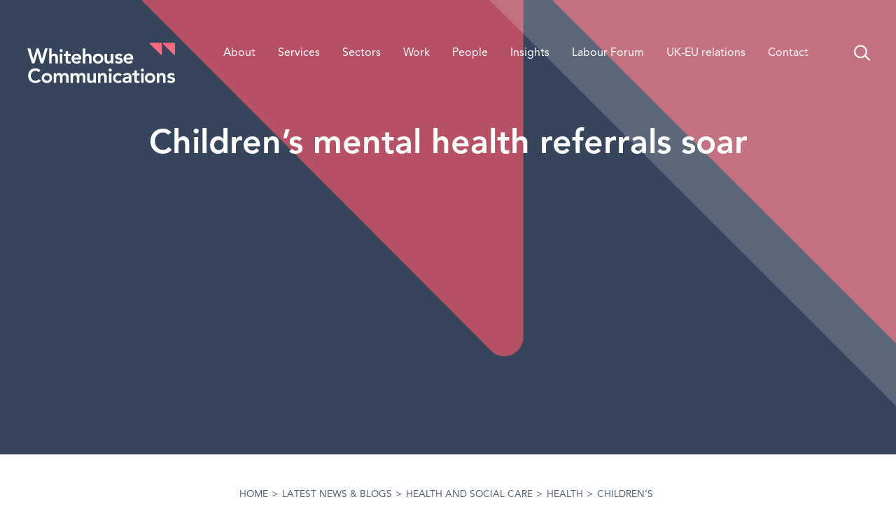

--- FILE ---
content_type: text/html; charset=UTF-8
request_url: https://whitehousecomms.com/blog/2018/05/23/childrens-mental-health-referrals-soar/
body_size: 38534
content:
<!doctype html>
<html dir="ltr" lang="en-GB" prefix="og: https://ogp.me/ns#">
  <head>
  <meta charset="utf-8">
<script type="text/javascript">
/* <![CDATA[ */
var gform;gform||(document.addEventListener("gform_main_scripts_loaded",function(){gform.scriptsLoaded=!0}),document.addEventListener("gform/theme/scripts_loaded",function(){gform.themeScriptsLoaded=!0}),window.addEventListener("DOMContentLoaded",function(){gform.domLoaded=!0}),gform={domLoaded:!1,scriptsLoaded:!1,themeScriptsLoaded:!1,isFormEditor:()=>"function"==typeof InitializeEditor,callIfLoaded:function(o){return!(!gform.domLoaded||!gform.scriptsLoaded||!gform.themeScriptsLoaded&&!gform.isFormEditor()||(gform.isFormEditor()&&console.warn("The use of gform.initializeOnLoaded() is deprecated in the form editor context and will be removed in Gravity Forms 3.1."),o(),0))},initializeOnLoaded:function(o){gform.callIfLoaded(o)||(document.addEventListener("gform_main_scripts_loaded",()=>{gform.scriptsLoaded=!0,gform.callIfLoaded(o)}),document.addEventListener("gform/theme/scripts_loaded",()=>{gform.themeScriptsLoaded=!0,gform.callIfLoaded(o)}),window.addEventListener("DOMContentLoaded",()=>{gform.domLoaded=!0,gform.callIfLoaded(o)}))},hooks:{action:{},filter:{}},addAction:function(o,r,e,t){gform.addHook("action",o,r,e,t)},addFilter:function(o,r,e,t){gform.addHook("filter",o,r,e,t)},doAction:function(o){gform.doHook("action",o,arguments)},applyFilters:function(o){return gform.doHook("filter",o,arguments)},removeAction:function(o,r){gform.removeHook("action",o,r)},removeFilter:function(o,r,e){gform.removeHook("filter",o,r,e)},addHook:function(o,r,e,t,n){null==gform.hooks[o][r]&&(gform.hooks[o][r]=[]);var d=gform.hooks[o][r];null==n&&(n=r+"_"+d.length),gform.hooks[o][r].push({tag:n,callable:e,priority:t=null==t?10:t})},doHook:function(r,o,e){var t;if(e=Array.prototype.slice.call(e,1),null!=gform.hooks[r][o]&&((o=gform.hooks[r][o]).sort(function(o,r){return o.priority-r.priority}),o.forEach(function(o){"function"!=typeof(t=o.callable)&&(t=window[t]),"action"==r?t.apply(null,e):e[0]=t.apply(null,e)})),"filter"==r)return e[0]},removeHook:function(o,r,t,n){var e;null!=gform.hooks[o][r]&&(e=(e=gform.hooks[o][r]).filter(function(o,r,e){return!!(null!=n&&n!=o.tag||null!=t&&t!=o.priority)}),gform.hooks[o][r]=e)}});
/* ]]> */
</script>

  <meta http-equiv="x-ua-compatible" content="ie=edge">
  <meta name="viewport" content="width=device-width, initial-scale=1, shrink-to-fit=no">
  <link rel="apple-touch-icon" sizes="180x180" href="/apple-touch-icon.png">
  <link rel="icon" type="image/png" sizes="32x32" href="/favicon-32x32.png">
  <link rel="icon" type="image/png" sizes="16x16" href="/favicon-16x16.png">
  <link rel="manifest" href="/site.webmanifest">
  <link rel="mask-icon" href="/safari-pinned-tab.svg" color="#fa6a7e">
  <meta name="msapplication-TileColor" content="#fa6a7e">
  <meta name="theme-color" content="#ffffff">
  <title>Children’s mental health referrals soar</title>
	<style>img:is([sizes="auto" i], [sizes^="auto," i]) { contain-intrinsic-size: 3000px 1500px }</style>
	
		<!-- All in One SEO Pro 4.9.1 - aioseo.com -->
	<meta name="description" content="Associate Political Consultant Laura McCarthy considers government efforts on children&#039;s mental health." />
	<meta name="robots" content="max-image-preview:large" />
	<meta name="author" content="Whitehouse Communications"/>
	<link rel="canonical" href="https://whitehousecomms.com/blog/2018/05/23/childrens-mental-health-referrals-soar/" />
	<meta name="generator" content="All in One SEO Pro (AIOSEO) 4.9.1" />
		<meta property="og:locale" content="en_GB" />
		<meta property="og:site_name" content="Whitehouse Communications" />
		<meta property="og:type" content="article" />
		<meta property="og:title" content="Children’s mental health referrals soar" />
		<meta property="og:description" content="Associate Political Consultant Laura McCarthy considers government efforts on children&#039;s mental health." />
		<meta property="og:url" content="https://whitehousecomms.com/blog/2018/05/23/childrens-mental-health-referrals-soar/" />
		<meta property="og:image" content="https://whitehousecomms.com/wp-content/uploads/2015/05/iStock_000040689174_Large1-e1456152094113.jpg" />
		<meta property="og:image:secure_url" content="https://whitehousecomms.com/wp-content/uploads/2015/05/iStock_000040689174_Large1-e1456152094113.jpg" />
		<meta property="og:image:width" content="994" />
		<meta property="og:image:height" content="444" />
		<meta property="article:published_time" content="2018-05-23T15:18:46+00:00" />
		<meta property="article:modified_time" content="2021-08-02T17:20:18+00:00" />
		<meta name="twitter:card" content="summary_large_image" />
		<meta name="twitter:site" content="@Whitehouse_PA" />
		<meta name="twitter:title" content="Children’s mental health referrals soar" />
		<meta name="twitter:description" content="Associate Political Consultant Laura McCarthy considers government efforts on children&#039;s mental health." />
		<meta name="twitter:image" content="https://whitehousecomms.com/wp-content/uploads/2015/05/iStock_000040689174_Large1-e1456152094113.jpg" />
		<script type="application/ld+json" class="aioseo-schema">
			{"@context":"https:\/\/schema.org","@graph":[{"@type":"Article","@id":"https:\/\/whitehousecomms.com\/blog\/2018\/05\/23\/childrens-mental-health-referrals-soar\/#article","name":"Children\u2019s mental health referrals soar","headline":"Children\u2019s mental health referrals soar","author":{"@id":"https:\/\/whitehousecomms.com\/blog\/author\/mayar_raouf\/#author"},"publisher":{"@id":"https:\/\/whitehousecomms.com\/#organization"},"image":{"@type":"ImageObject","url":"https:\/\/whitehousecomms.com\/wp-content\/uploads\/2015\/05\/iStock_000040689174_Large1-e1456152094113.jpg","width":994,"height":444,"caption":"A highschool student standing in the hall. Long exposure with motion blur."},"datePublished":"2018-05-23T16:18:46+01:00","dateModified":"2021-08-02T18:20:18+01:00","inLanguage":"en-GB","mainEntityOfPage":{"@id":"https:\/\/whitehousecomms.com\/blog\/2018\/05\/23\/childrens-mental-health-referrals-soar\/#webpage"},"isPartOf":{"@id":"https:\/\/whitehousecomms.com\/blog\/2018\/05\/23\/childrens-mental-health-referrals-soar\/#webpage"},"articleSection":"Children and Families, Education &amp; Children's Services, Health, Mental Health"},{"@type":"BreadcrumbList","@id":"https:\/\/whitehousecomms.com\/blog\/2018\/05\/23\/childrens-mental-health-referrals-soar\/#breadcrumblist","itemListElement":[{"@type":"ListItem","@id":"https:\/\/whitehousecomms.com#listItem","position":1,"name":"Home","item":"https:\/\/whitehousecomms.com","nextItem":{"@type":"ListItem","@id":"https:\/\/whitehousecomms.com\/blog\/category\/health-and-social-care\/#listItem","name":"Health and Social care"}},{"@type":"ListItem","@id":"https:\/\/whitehousecomms.com\/blog\/category\/health-and-social-care\/#listItem","position":2,"name":"Health and Social care","item":"https:\/\/whitehousecomms.com\/blog\/category\/health-and-social-care\/","nextItem":{"@type":"ListItem","@id":"https:\/\/whitehousecomms.com\/blog\/category\/health-and-social-care\/health\/#listItem","name":"Health"},"previousItem":{"@type":"ListItem","@id":"https:\/\/whitehousecomms.com#listItem","name":"Home"}},{"@type":"ListItem","@id":"https:\/\/whitehousecomms.com\/blog\/category\/health-and-social-care\/health\/#listItem","position":3,"name":"Health","item":"https:\/\/whitehousecomms.com\/blog\/category\/health-and-social-care\/health\/","nextItem":{"@type":"ListItem","@id":"https:\/\/whitehousecomms.com\/blog\/2018\/05\/23\/childrens-mental-health-referrals-soar\/#listItem","name":"Children\u2019s mental health referrals soar"},"previousItem":{"@type":"ListItem","@id":"https:\/\/whitehousecomms.com\/blog\/category\/health-and-social-care\/#listItem","name":"Health and Social care"}},{"@type":"ListItem","@id":"https:\/\/whitehousecomms.com\/blog\/2018\/05\/23\/childrens-mental-health-referrals-soar\/#listItem","position":4,"name":"Children\u2019s mental health referrals soar","previousItem":{"@type":"ListItem","@id":"https:\/\/whitehousecomms.com\/blog\/category\/health-and-social-care\/health\/#listItem","name":"Health"}}]},{"@type":"Organization","@id":"https:\/\/whitehousecomms.com\/#organization","name":"Whitehouse Communications","url":"https:\/\/whitehousecomms.com\/","email":"london@whitehousecomms.com","telephone":"+442038555760","logo":{"@type":"ImageObject","url":"https:\/\/whitehousecomms.com\/wp-content\/uploads\/2021\/04\/whitehouse-comms-logo-2.png","@id":"https:\/\/whitehousecomms.com\/blog\/2018\/05\/23\/childrens-mental-health-referrals-soar\/#organizationLogo","width":1200,"height":600,"caption":"Whitehouse Communications"},"image":{"@id":"https:\/\/whitehousecomms.com\/blog\/2018\/05\/23\/childrens-mental-health-referrals-soar\/#organizationLogo"},"sameAs":["https:\/\/www.linkedin.com\/company\/whitehouse-comms\/"],"address":{"@id":"https:\/\/whitehousecomms.com\/#postaladdress","@type":"PostalAddress","streetAddress":"32 Blackfriars Road, London","postalCode":"SE1 9PB","addressLocality":"London","addressRegion":"London","addressCountry":"GB"}},{"@type":"Person","@id":"https:\/\/whitehousecomms.com\/blog\/author\/mayar_raouf\/#author","url":"https:\/\/whitehousecomms.com\/blog\/author\/mayar_raouf\/","name":"Whitehouse Communications","image":{"@type":"ImageObject","@id":"https:\/\/whitehousecomms.com\/blog\/2018\/05\/23\/childrens-mental-health-referrals-soar\/#authorImage","url":"https:\/\/secure.gravatar.com\/avatar\/3a6698b28e9d39f87535c68fa69ffe5214a8566f87eca4ee6621d167b88c46e8?s=96&d=mm&r=g","width":96,"height":96,"caption":"Whitehouse Communications"}},{"@type":"WebPage","@id":"https:\/\/whitehousecomms.com\/blog\/2018\/05\/23\/childrens-mental-health-referrals-soar\/#webpage","url":"https:\/\/whitehousecomms.com\/blog\/2018\/05\/23\/childrens-mental-health-referrals-soar\/","name":"Children\u2019s mental health referrals soar","description":"Associate Political Consultant Laura McCarthy considers government efforts on children's mental health.","inLanguage":"en-GB","isPartOf":{"@id":"https:\/\/whitehousecomms.com\/#website"},"breadcrumb":{"@id":"https:\/\/whitehousecomms.com\/blog\/2018\/05\/23\/childrens-mental-health-referrals-soar\/#breadcrumblist"},"author":{"@id":"https:\/\/whitehousecomms.com\/blog\/author\/mayar_raouf\/#author"},"creator":{"@id":"https:\/\/whitehousecomms.com\/blog\/author\/mayar_raouf\/#author"},"image":{"@type":"ImageObject","url":"https:\/\/whitehousecomms.com\/wp-content\/uploads\/2015\/05\/iStock_000040689174_Large1-e1456152094113.jpg","@id":"https:\/\/whitehousecomms.com\/blog\/2018\/05\/23\/childrens-mental-health-referrals-soar\/#mainImage","width":994,"height":444,"caption":"A highschool student standing in the hall. Long exposure with motion blur."},"primaryImageOfPage":{"@id":"https:\/\/whitehousecomms.com\/blog\/2018\/05\/23\/childrens-mental-health-referrals-soar\/#mainImage"},"datePublished":"2018-05-23T16:18:46+01:00","dateModified":"2021-08-02T18:20:18+01:00"},{"@type":"WebSite","@id":"https:\/\/whitehousecomms.com\/#website","url":"https:\/\/whitehousecomms.com\/","name":"Whitehouse Communications","inLanguage":"en-GB","publisher":{"@id":"https:\/\/whitehousecomms.com\/#organization"}}]}
		</script>
		<!-- All in One SEO Pro -->


            <script data-no-defer="1" data-ezscrex="false" data-cfasync="false" data-pagespeed-no-defer data-cookieconsent="ignore">
                var ctPublicFunctions = {"_ajax_nonce":"03e45985d9","_rest_nonce":"c743af96c7","_ajax_url":"\/wp-admin\/admin-ajax.php","_rest_url":"https:\/\/whitehousecomms.com\/wp-json\/","data__cookies_type":"none","data__ajax_type":"rest","data__bot_detector_enabled":0,"data__frontend_data_log_enabled":1,"cookiePrefix":"","wprocket_detected":false,"host_url":"whitehousecomms.com","text__ee_click_to_select":"Click to select the whole data","text__ee_original_email":"The complete one is","text__ee_got_it":"Got it","text__ee_blocked":"Blocked","text__ee_cannot_connect":"Cannot connect","text__ee_cannot_decode":"Can not decode email. Unknown reason","text__ee_email_decoder":"CleanTalk email decoder","text__ee_wait_for_decoding":"The magic is on the way!","text__ee_decoding_process":"Please wait a few seconds while we decode the contact data."}
            </script>
        
            <script data-no-defer="1" data-ezscrex="false" data-cfasync="false" data-pagespeed-no-defer data-cookieconsent="ignore">
                var ctPublic = {"_ajax_nonce":"03e45985d9","settings__forms__check_internal":"0","settings__forms__check_external":"0","settings__forms__force_protection":0,"settings__forms__search_test":"1","settings__data__bot_detector_enabled":0,"settings__sfw__anti_crawler":0,"blog_home":"https:\/\/whitehousecomms.com\/","pixel__setting":"3","pixel__enabled":false,"pixel__url":"https:\/\/moderate3-v4.cleantalk.org\/pixel\/905d3cb2e0c43502a275ceb5502da3f4.gif","data__email_check_before_post":"1","data__email_check_exist_post":0,"data__cookies_type":"none","data__key_is_ok":true,"data__visible_fields_required":true,"wl_brandname":"Anti-Spam by CleanTalk","wl_brandname_short":"CleanTalk","ct_checkjs_key":729163638,"emailEncoderPassKey":"9d4dea86496d2535db7649da6fe5f421","bot_detector_forms_excluded":"W10=","advancedCacheExists":false,"varnishCacheExists":false,"wc_ajax_add_to_cart":false}
            </script>
        <link rel='dns-prefetch' href='//s7.addthis.com' />
<link rel='dns-prefetch' href='//cdnjs.cloudflare.com' />
<script type="text/javascript">
/* <![CDATA[ */
window._wpemojiSettings = {"baseUrl":"https:\/\/s.w.org\/images\/core\/emoji\/16.0.1\/72x72\/","ext":".png","svgUrl":"https:\/\/s.w.org\/images\/core\/emoji\/16.0.1\/svg\/","svgExt":".svg","source":{"concatemoji":"https:\/\/whitehousecomms.com\/wp-includes\/js\/wp-emoji-release.min.js?ver=5482c91f50627f0adae8e129cbc6f34a"}};
/*! This file is auto-generated */
!function(s,n){var o,i,e;function c(e){try{var t={supportTests:e,timestamp:(new Date).valueOf()};sessionStorage.setItem(o,JSON.stringify(t))}catch(e){}}function p(e,t,n){e.clearRect(0,0,e.canvas.width,e.canvas.height),e.fillText(t,0,0);var t=new Uint32Array(e.getImageData(0,0,e.canvas.width,e.canvas.height).data),a=(e.clearRect(0,0,e.canvas.width,e.canvas.height),e.fillText(n,0,0),new Uint32Array(e.getImageData(0,0,e.canvas.width,e.canvas.height).data));return t.every(function(e,t){return e===a[t]})}function u(e,t){e.clearRect(0,0,e.canvas.width,e.canvas.height),e.fillText(t,0,0);for(var n=e.getImageData(16,16,1,1),a=0;a<n.data.length;a++)if(0!==n.data[a])return!1;return!0}function f(e,t,n,a){switch(t){case"flag":return n(e,"\ud83c\udff3\ufe0f\u200d\u26a7\ufe0f","\ud83c\udff3\ufe0f\u200b\u26a7\ufe0f")?!1:!n(e,"\ud83c\udde8\ud83c\uddf6","\ud83c\udde8\u200b\ud83c\uddf6")&&!n(e,"\ud83c\udff4\udb40\udc67\udb40\udc62\udb40\udc65\udb40\udc6e\udb40\udc67\udb40\udc7f","\ud83c\udff4\u200b\udb40\udc67\u200b\udb40\udc62\u200b\udb40\udc65\u200b\udb40\udc6e\u200b\udb40\udc67\u200b\udb40\udc7f");case"emoji":return!a(e,"\ud83e\udedf")}return!1}function g(e,t,n,a){var r="undefined"!=typeof WorkerGlobalScope&&self instanceof WorkerGlobalScope?new OffscreenCanvas(300,150):s.createElement("canvas"),o=r.getContext("2d",{willReadFrequently:!0}),i=(o.textBaseline="top",o.font="600 32px Arial",{});return e.forEach(function(e){i[e]=t(o,e,n,a)}),i}function t(e){var t=s.createElement("script");t.src=e,t.defer=!0,s.head.appendChild(t)}"undefined"!=typeof Promise&&(o="wpEmojiSettingsSupports",i=["flag","emoji"],n.supports={everything:!0,everythingExceptFlag:!0},e=new Promise(function(e){s.addEventListener("DOMContentLoaded",e,{once:!0})}),new Promise(function(t){var n=function(){try{var e=JSON.parse(sessionStorage.getItem(o));if("object"==typeof e&&"number"==typeof e.timestamp&&(new Date).valueOf()<e.timestamp+604800&&"object"==typeof e.supportTests)return e.supportTests}catch(e){}return null}();if(!n){if("undefined"!=typeof Worker&&"undefined"!=typeof OffscreenCanvas&&"undefined"!=typeof URL&&URL.createObjectURL&&"undefined"!=typeof Blob)try{var e="postMessage("+g.toString()+"("+[JSON.stringify(i),f.toString(),p.toString(),u.toString()].join(",")+"));",a=new Blob([e],{type:"text/javascript"}),r=new Worker(URL.createObjectURL(a),{name:"wpTestEmojiSupports"});return void(r.onmessage=function(e){c(n=e.data),r.terminate(),t(n)})}catch(e){}c(n=g(i,f,p,u))}t(n)}).then(function(e){for(var t in e)n.supports[t]=e[t],n.supports.everything=n.supports.everything&&n.supports[t],"flag"!==t&&(n.supports.everythingExceptFlag=n.supports.everythingExceptFlag&&n.supports[t]);n.supports.everythingExceptFlag=n.supports.everythingExceptFlag&&!n.supports.flag,n.DOMReady=!1,n.readyCallback=function(){n.DOMReady=!0}}).then(function(){return e}).then(function(){var e;n.supports.everything||(n.readyCallback(),(e=n.source||{}).concatemoji?t(e.concatemoji):e.wpemoji&&e.twemoji&&(t(e.twemoji),t(e.wpemoji)))}))}((window,document),window._wpemojiSettings);
/* ]]> */
</script>
<style id='wp-emoji-styles-inline-css' type='text/css'>

	img.wp-smiley, img.emoji {
		display: inline !important;
		border: none !important;
		box-shadow: none !important;
		height: 1em !important;
		width: 1em !important;
		margin: 0 0.07em !important;
		vertical-align: -0.1em !important;
		background: none !important;
		padding: 0 !important;
	}
</style>
<link rel='stylesheet' id='wp-block-library-css' href='https://whitehousecomms.com/wp-includes/css/dist/block-library/style.min.css?ver=5482c91f50627f0adae8e129cbc6f34a' type='text/css' media='all' />
<link rel='stylesheet' id='aioseo/css/src/vue/standalone/blocks/table-of-contents/global.scss-css' href='https://whitehousecomms.com/wp-content/plugins/all-in-one-seo-pack-pro/dist/Pro/assets/css/table-of-contents/global.e90f6d47.css?ver=4.9.1' type='text/css' media='all' />
<link rel='stylesheet' id='aioseo/css/src/vue/standalone/blocks/pro/recipe/global.scss-css' href='https://whitehousecomms.com/wp-content/plugins/all-in-one-seo-pack-pro/dist/Pro/assets/css/recipe/global.67a3275f.css?ver=4.9.1' type='text/css' media='all' />
<link rel='stylesheet' id='aioseo/css/src/vue/standalone/blocks/pro/product/global.scss-css' href='https://whitehousecomms.com/wp-content/plugins/all-in-one-seo-pack-pro/dist/Pro/assets/css/product/global.61066cfb.css?ver=4.9.1' type='text/css' media='all' />
<link rel='stylesheet' id='aioseo-local-business/css/src/assets/scss/business-info.scss-css' href='https://whitehousecomms.com/wp-content/plugins/aioseo-local-business/dist/css/business-info.DlwHGRMe.css?ver=1.3.12' type='text/css' media='all' />
<link rel='stylesheet' id='aioseo-local-business/css/src/assets/scss/opening-hours.scss-css' href='https://whitehousecomms.com/wp-content/plugins/aioseo-local-business/dist/css/opening-hours.Bg1Edlf_.css?ver=1.3.12' type='text/css' media='all' />
<style id='global-styles-inline-css' type='text/css'>
:root{--wp--preset--aspect-ratio--square: 1;--wp--preset--aspect-ratio--4-3: 4/3;--wp--preset--aspect-ratio--3-4: 3/4;--wp--preset--aspect-ratio--3-2: 3/2;--wp--preset--aspect-ratio--2-3: 2/3;--wp--preset--aspect-ratio--16-9: 16/9;--wp--preset--aspect-ratio--9-16: 9/16;--wp--preset--color--black: #000000;--wp--preset--color--cyan-bluish-gray: #abb8c3;--wp--preset--color--white: #ffffff;--wp--preset--color--pale-pink: #f78da7;--wp--preset--color--vivid-red: #cf2e2e;--wp--preset--color--luminous-vivid-orange: #ff6900;--wp--preset--color--luminous-vivid-amber: #fcb900;--wp--preset--color--light-green-cyan: #7bdcb5;--wp--preset--color--vivid-green-cyan: #00d084;--wp--preset--color--pale-cyan-blue: #8ed1fc;--wp--preset--color--vivid-cyan-blue: #0693e3;--wp--preset--color--vivid-purple: #9b51e0;--wp--preset--gradient--vivid-cyan-blue-to-vivid-purple: linear-gradient(135deg,rgba(6,147,227,1) 0%,rgb(155,81,224) 100%);--wp--preset--gradient--light-green-cyan-to-vivid-green-cyan: linear-gradient(135deg,rgb(122,220,180) 0%,rgb(0,208,130) 100%);--wp--preset--gradient--luminous-vivid-amber-to-luminous-vivid-orange: linear-gradient(135deg,rgba(252,185,0,1) 0%,rgba(255,105,0,1) 100%);--wp--preset--gradient--luminous-vivid-orange-to-vivid-red: linear-gradient(135deg,rgba(255,105,0,1) 0%,rgb(207,46,46) 100%);--wp--preset--gradient--very-light-gray-to-cyan-bluish-gray: linear-gradient(135deg,rgb(238,238,238) 0%,rgb(169,184,195) 100%);--wp--preset--gradient--cool-to-warm-spectrum: linear-gradient(135deg,rgb(74,234,220) 0%,rgb(151,120,209) 20%,rgb(207,42,186) 40%,rgb(238,44,130) 60%,rgb(251,105,98) 80%,rgb(254,248,76) 100%);--wp--preset--gradient--blush-light-purple: linear-gradient(135deg,rgb(255,206,236) 0%,rgb(152,150,240) 100%);--wp--preset--gradient--blush-bordeaux: linear-gradient(135deg,rgb(254,205,165) 0%,rgb(254,45,45) 50%,rgb(107,0,62) 100%);--wp--preset--gradient--luminous-dusk: linear-gradient(135deg,rgb(255,203,112) 0%,rgb(199,81,192) 50%,rgb(65,88,208) 100%);--wp--preset--gradient--pale-ocean: linear-gradient(135deg,rgb(255,245,203) 0%,rgb(182,227,212) 50%,rgb(51,167,181) 100%);--wp--preset--gradient--electric-grass: linear-gradient(135deg,rgb(202,248,128) 0%,rgb(113,206,126) 100%);--wp--preset--gradient--midnight: linear-gradient(135deg,rgb(2,3,129) 0%,rgb(40,116,252) 100%);--wp--preset--font-size--small: 13px;--wp--preset--font-size--medium: 20px;--wp--preset--font-size--large: 36px;--wp--preset--font-size--x-large: 42px;--wp--preset--spacing--20: 0.44rem;--wp--preset--spacing--30: 0.67rem;--wp--preset--spacing--40: 1rem;--wp--preset--spacing--50: 1.5rem;--wp--preset--spacing--60: 2.25rem;--wp--preset--spacing--70: 3.38rem;--wp--preset--spacing--80: 5.06rem;--wp--preset--shadow--natural: 6px 6px 9px rgba(0, 0, 0, 0.2);--wp--preset--shadow--deep: 12px 12px 50px rgba(0, 0, 0, 0.4);--wp--preset--shadow--sharp: 6px 6px 0px rgba(0, 0, 0, 0.2);--wp--preset--shadow--outlined: 6px 6px 0px -3px rgba(255, 255, 255, 1), 6px 6px rgba(0, 0, 0, 1);--wp--preset--shadow--crisp: 6px 6px 0px rgba(0, 0, 0, 1);}:where(body) { margin: 0; }.wp-site-blocks > .alignleft { float: left; margin-right: 2em; }.wp-site-blocks > .alignright { float: right; margin-left: 2em; }.wp-site-blocks > .aligncenter { justify-content: center; margin-left: auto; margin-right: auto; }:where(.is-layout-flex){gap: 0.5em;}:where(.is-layout-grid){gap: 0.5em;}.is-layout-flow > .alignleft{float: left;margin-inline-start: 0;margin-inline-end: 2em;}.is-layout-flow > .alignright{float: right;margin-inline-start: 2em;margin-inline-end: 0;}.is-layout-flow > .aligncenter{margin-left: auto !important;margin-right: auto !important;}.is-layout-constrained > .alignleft{float: left;margin-inline-start: 0;margin-inline-end: 2em;}.is-layout-constrained > .alignright{float: right;margin-inline-start: 2em;margin-inline-end: 0;}.is-layout-constrained > .aligncenter{margin-left: auto !important;margin-right: auto !important;}.is-layout-constrained > :where(:not(.alignleft):not(.alignright):not(.alignfull)){margin-left: auto !important;margin-right: auto !important;}body .is-layout-flex{display: flex;}.is-layout-flex{flex-wrap: wrap;align-items: center;}.is-layout-flex > :is(*, div){margin: 0;}body .is-layout-grid{display: grid;}.is-layout-grid > :is(*, div){margin: 0;}body{padding-top: 0px;padding-right: 0px;padding-bottom: 0px;padding-left: 0px;}a:where(:not(.wp-element-button)){text-decoration: underline;}:root :where(.wp-element-button, .wp-block-button__link){background-color: #32373c;border-width: 0;color: #fff;font-family: inherit;font-size: inherit;line-height: inherit;padding: calc(0.667em + 2px) calc(1.333em + 2px);text-decoration: none;}.has-black-color{color: var(--wp--preset--color--black) !important;}.has-cyan-bluish-gray-color{color: var(--wp--preset--color--cyan-bluish-gray) !important;}.has-white-color{color: var(--wp--preset--color--white) !important;}.has-pale-pink-color{color: var(--wp--preset--color--pale-pink) !important;}.has-vivid-red-color{color: var(--wp--preset--color--vivid-red) !important;}.has-luminous-vivid-orange-color{color: var(--wp--preset--color--luminous-vivid-orange) !important;}.has-luminous-vivid-amber-color{color: var(--wp--preset--color--luminous-vivid-amber) !important;}.has-light-green-cyan-color{color: var(--wp--preset--color--light-green-cyan) !important;}.has-vivid-green-cyan-color{color: var(--wp--preset--color--vivid-green-cyan) !important;}.has-pale-cyan-blue-color{color: var(--wp--preset--color--pale-cyan-blue) !important;}.has-vivid-cyan-blue-color{color: var(--wp--preset--color--vivid-cyan-blue) !important;}.has-vivid-purple-color{color: var(--wp--preset--color--vivid-purple) !important;}.has-black-background-color{background-color: var(--wp--preset--color--black) !important;}.has-cyan-bluish-gray-background-color{background-color: var(--wp--preset--color--cyan-bluish-gray) !important;}.has-white-background-color{background-color: var(--wp--preset--color--white) !important;}.has-pale-pink-background-color{background-color: var(--wp--preset--color--pale-pink) !important;}.has-vivid-red-background-color{background-color: var(--wp--preset--color--vivid-red) !important;}.has-luminous-vivid-orange-background-color{background-color: var(--wp--preset--color--luminous-vivid-orange) !important;}.has-luminous-vivid-amber-background-color{background-color: var(--wp--preset--color--luminous-vivid-amber) !important;}.has-light-green-cyan-background-color{background-color: var(--wp--preset--color--light-green-cyan) !important;}.has-vivid-green-cyan-background-color{background-color: var(--wp--preset--color--vivid-green-cyan) !important;}.has-pale-cyan-blue-background-color{background-color: var(--wp--preset--color--pale-cyan-blue) !important;}.has-vivid-cyan-blue-background-color{background-color: var(--wp--preset--color--vivid-cyan-blue) !important;}.has-vivid-purple-background-color{background-color: var(--wp--preset--color--vivid-purple) !important;}.has-black-border-color{border-color: var(--wp--preset--color--black) !important;}.has-cyan-bluish-gray-border-color{border-color: var(--wp--preset--color--cyan-bluish-gray) !important;}.has-white-border-color{border-color: var(--wp--preset--color--white) !important;}.has-pale-pink-border-color{border-color: var(--wp--preset--color--pale-pink) !important;}.has-vivid-red-border-color{border-color: var(--wp--preset--color--vivid-red) !important;}.has-luminous-vivid-orange-border-color{border-color: var(--wp--preset--color--luminous-vivid-orange) !important;}.has-luminous-vivid-amber-border-color{border-color: var(--wp--preset--color--luminous-vivid-amber) !important;}.has-light-green-cyan-border-color{border-color: var(--wp--preset--color--light-green-cyan) !important;}.has-vivid-green-cyan-border-color{border-color: var(--wp--preset--color--vivid-green-cyan) !important;}.has-pale-cyan-blue-border-color{border-color: var(--wp--preset--color--pale-cyan-blue) !important;}.has-vivid-cyan-blue-border-color{border-color: var(--wp--preset--color--vivid-cyan-blue) !important;}.has-vivid-purple-border-color{border-color: var(--wp--preset--color--vivid-purple) !important;}.has-vivid-cyan-blue-to-vivid-purple-gradient-background{background: var(--wp--preset--gradient--vivid-cyan-blue-to-vivid-purple) !important;}.has-light-green-cyan-to-vivid-green-cyan-gradient-background{background: var(--wp--preset--gradient--light-green-cyan-to-vivid-green-cyan) !important;}.has-luminous-vivid-amber-to-luminous-vivid-orange-gradient-background{background: var(--wp--preset--gradient--luminous-vivid-amber-to-luminous-vivid-orange) !important;}.has-luminous-vivid-orange-to-vivid-red-gradient-background{background: var(--wp--preset--gradient--luminous-vivid-orange-to-vivid-red) !important;}.has-very-light-gray-to-cyan-bluish-gray-gradient-background{background: var(--wp--preset--gradient--very-light-gray-to-cyan-bluish-gray) !important;}.has-cool-to-warm-spectrum-gradient-background{background: var(--wp--preset--gradient--cool-to-warm-spectrum) !important;}.has-blush-light-purple-gradient-background{background: var(--wp--preset--gradient--blush-light-purple) !important;}.has-blush-bordeaux-gradient-background{background: var(--wp--preset--gradient--blush-bordeaux) !important;}.has-luminous-dusk-gradient-background{background: var(--wp--preset--gradient--luminous-dusk) !important;}.has-pale-ocean-gradient-background{background: var(--wp--preset--gradient--pale-ocean) !important;}.has-electric-grass-gradient-background{background: var(--wp--preset--gradient--electric-grass) !important;}.has-midnight-gradient-background{background: var(--wp--preset--gradient--midnight) !important;}.has-small-font-size{font-size: var(--wp--preset--font-size--small) !important;}.has-medium-font-size{font-size: var(--wp--preset--font-size--medium) !important;}.has-large-font-size{font-size: var(--wp--preset--font-size--large) !important;}.has-x-large-font-size{font-size: var(--wp--preset--font-size--x-large) !important;}
:where(.wp-block-post-template.is-layout-flex){gap: 1.25em;}:where(.wp-block-post-template.is-layout-grid){gap: 1.25em;}
:where(.wp-block-columns.is-layout-flex){gap: 2em;}:where(.wp-block-columns.is-layout-grid){gap: 2em;}
:root :where(.wp-block-pullquote){font-size: 1.5em;line-height: 1.6;}
</style>
<link rel='stylesheet' id='cleantalk-public-css-css' href='https://whitehousecomms.com/wp-content/plugins/cleantalk-spam-protect/css/cleantalk-public.min.css?ver=6.68_1764257585' type='text/css' media='all' />
<link rel='stylesheet' id='cleantalk-email-decoder-css-css' href='https://whitehousecomms.com/wp-content/plugins/cleantalk-spam-protect/css/cleantalk-email-decoder.min.css?ver=6.68_1764257585' type='text/css' media='all' />
<link rel='stylesheet' id='ctf_styles-css' href='https://whitehousecomms.com/wp-content/plugins/custom-twitter-feeds/css/ctf-styles.min.css?ver=2.3.1' type='text/css' media='all' />
<link rel='stylesheet' id='whcfonts-css' href='https://whitehousecomms.com/whcfonts/Whitehouse_Comms.css' type='text/css' media='all' />
<link rel='stylesheet' id='sage/main.css-css' href='https://whitehousecomms.com/wp-content/themes/whitehousecomms/dist/styles/main_a44a06c0.css' type='text/css' media='all' />
<link rel='stylesheet' id='animatecss-css' href='https://cdnjs.cloudflare.com/ajax/libs/animate.css/4.1.1/animate.min.css' type='text/css' media='all' />
<script type="text/javascript" src="https://whitehousecomms.com/wp-content/plugins/cleantalk-spam-protect/js/apbct-public-bundle_gathering.min.js?ver=6.68_1764257585" id="apbct-public-bundle_gathering.min-js-js"></script>
<script type="text/javascript" id="wpgmza_data-js-extra">
/* <![CDATA[ */
var wpgmza_google_api_status = {"message":"Enqueued","code":"ENQUEUED"};
/* ]]> */
</script>
<script type="text/javascript" src="https://whitehousecomms.com/wp-content/plugins/wp-google-maps/wpgmza_data.js?ver=5482c91f50627f0adae8e129cbc6f34a" id="wpgmza_data-js"></script>
<script type="text/javascript" src="https://whitehousecomms.com/wp-includes/js/jquery/jquery.min.js?ver=3.7.1" id="jquery-core-js"></script>
<script type="text/javascript" src="https://whitehousecomms.com/wp-includes/js/jquery/jquery-migrate.min.js?ver=3.4.1" id="jquery-migrate-js"></script>
<link rel="https://api.w.org/" href="https://whitehousecomms.com/wp-json/" /><link rel="alternate" title="JSON" type="application/json" href="https://whitehousecomms.com/wp-json/wp/v2/posts/8893" /><link rel="EditURI" type="application/rsd+xml" title="RSD" href="https://whitehousecomms.com/xmlrpc.php?rsd" />

<link rel='shortlink' href='https://whitehousecomms.com/?p=8893' />
<link rel="alternate" title="oEmbed (JSON)" type="application/json+oembed" href="https://whitehousecomms.com/wp-json/oembed/1.0/embed?url=https%3A%2F%2Fwhitehousecomms.com%2Fblog%2F2018%2F05%2F23%2Fchildrens-mental-health-referrals-soar%2F" />
<link rel="alternate" title="oEmbed (XML)" type="text/xml+oembed" href="https://whitehousecomms.com/wp-json/oembed/1.0/embed?url=https%3A%2F%2Fwhitehousecomms.com%2Fblog%2F2018%2F05%2F23%2Fchildrens-mental-health-referrals-soar%2F&#038;format=xml" />
<!-- Google Tag Manager -->
<script>(function(w,d,s,l,i){w[l]=w[l]||[];w[l].push({'gtm.start':
new Date().getTime(),event:'gtm.js'});var f=d.getElementsByTagName(s)[0],
j=d.createElement(s),dl=l!='dataLayer'?'&l='+l:'';j.async=true;j.src=
'https://www.googletagmanager.com/gtm.js?id='+i+dl;f.parentNode.insertBefore(j,f);
})(window,document,'script','dataLayer','GTM-MDCZF3G');</script>
<!-- End Google Tag Manager -->
<!-- Global site tag (gtag.js) - Google Analytics -->
<script async src="https://www.googletagmanager.com/gtag/js?id=UA-38666819-1"></script>
<script>
  window.dataLayer = window.dataLayer || [];
  function gtag(){dataLayer.push(arguments);}
  gtag('js', new Date());
  gtag('config', 'UA-38666819-1');
</script>
<!-- Hotjar Tracking Code for Whitehouse Communications -->
<script>
(function(h,o,t,j,a,r){
h.hj=h.hj||function(){(h.hj.q=h.hj.q||[]).push(arguments)};
h._hjSettings={hjid:3205249,hjsv:6};
a=o.getElementsByTagName('head')[0];
r=o.createElement('script');r.async=1;
r.src=t+h._hjSettings.hjid+j+h._hjSettings.hjsv;
a.appendChild(r);
})(window,document,'https://static.hotjar.com/c/hotjar-','.js?sv=');
</script>
<link rel="amphtml" href="https://whitehousecomms.com/blog/2018/05/23/childrens-mental-health-referrals-soar/amp/"><link rel="icon" href="https://whitehousecomms.com/wp-content/uploads/2021/03/cropped-whc-favicon-32x32.png" sizes="32x32" />
<link rel="icon" href="https://whitehousecomms.com/wp-content/uploads/2021/03/cropped-whc-favicon-192x192.png" sizes="192x192" />
<link rel="apple-touch-icon" href="https://whitehousecomms.com/wp-content/uploads/2021/03/cropped-whc-favicon-180x180.png" />
<meta name="msapplication-TileImage" content="https://whitehousecomms.com/wp-content/uploads/2021/03/cropped-whc-favicon-270x270.png" />
		<style type="text/css" id="wp-custom-css">
			/* iOS Safari layout fix */
.tiles-container .tile .s-icon .svgicon {
	/* height: intrinsic; */
	max-width: 78px;
	max-height: 53px;
}

/* Registered address styles */
.footer-container .widget.nav_menu-2.widget_nav_menu {
	display: inline-block;
}

.footer-container .widget.block-2.widget_text {
	display: inline-block;
	font-size: .875em;
}

.footer-container .widget.block-2.widget_text p::before {
	content: "|";
	display: inline;
	padding-right: 9px;
}

@media (max-width: 1023.98px) {
	.footer-container .widget.nav_menu-2.widget_nav_menu {
		display: block;
	}
	
	.footer-container .widget.block-2.widget_text {
		display: block;
		max-width: 70%;
		text-align: center;
		margin: 1em auto 0;
	}
	
	.footer-container .widget.block-2.widget_text p::before {
		display: none;
	}
}

@media (max-width: 640px) {
	.tiles-container .tile .s-icon .svgicon {
		max-width: 78px;
		max-height: 53px;
	}
}

/* Hide reCAPTCHA badge */
.grecaptcha-badge {
	visibility: hidden;
	position: absolute!important;
	clip: rect(0,0,0,0);
}
		</style>
		</head>
  <body class="wp-singular post-template-default single single-post postid-8893 single-format-standard wp-theme-whitehousecommsresources childrens-mental-health-referrals-soar app-data index-data singular-data single-data single-post-data single-post-childrens-mental-health-referrals-soar-data">
    <!-- Google Tag Manager (noscript) -->
<noscript><iframe src="https://www.googletagmanager.com/ns.html?id=GTM-MDCZF3G" height="0" width="0" style="display:none;visibility:hidden"></iframe></noscript>
<!-- End Google Tag Manager (noscript) -->
        <div class="search-container">
  <div class="container is-max-desk">
    <div class="columns py-2 mx-0 my-5">
      <div class="column is-11">
        <div class="block">
          <form apbct-form-sign="native_search" role="search" method="get" class="search-form" action="https://whitehousecomms.com/">
				<label>
					<span class="screen-reader-text">Search for:</span>
					<input type="search" class="search-field" placeholder="Search &hellip;" value="" name="s" />
				</label>
				<input type="submit" class="search-submit" value="Search" />
			<input
                    class="apbct_special_field apbct_email_id__search_form"
                    name="apbct__email_id__search_form"
                    aria-label="apbct__label_id__search_form"
                    type="text" size="30" maxlength="200" autocomplete="off"
                    value=""
                /><input
                   id="apbct_submit_id__search_form" 
                   class="apbct_special_field apbct__email_id__search_form"
                   name="apbct__label_id__search_form"
                   aria-label="apbct_submit_name__search_form"
                   type="submit"
                   size="30"
                   maxlength="200"
                   value="95712"
               /></form>
        </div>
      </div>
      <div class="column is-1">
        <div class="block">
          <a href="#" class="close p-2"><svg class="svgicon "><use xlink:href="#whc-icon-close"></use></svg></a>
        </div>
      </div>
    </div>
  </div>
</div>
    <header class="banner">
  <div class="container is-fluid is-maxed mobile_gap">

    <nav class="nav-primary navbar is-fixed-top" role="navigation" aria-label="main navigation">
      <div class="navbar-brand">
        <a class="brand navbar-item" href="https://whitehousecomms.com/"><svg class="svgicon "><use xlink:href="#whitehousecomms-logo"></use></svg><span class="brand-alt hide"><svg class="svgicon "><use xlink:href="#whc-icon-logo-triangles"></use></svg></span><span class="is-sr-only">Whitehouse Communications</span></a>

        <a href="#" class="navbar-item is-hidden-desktop open-search"><svg class="svgicon "><use xlink:href="#whc-icon-search"></use></svg></a>

        <a role="button" class="navbar-burger" aria-label="menu" aria-expanded="false" data-target="menu-primary">
          <span aria-hidden="true"></span>
          <span aria-hidden="true"></span>
          <span aria-hidden="true"></span>
        </a>
      </div>

              <div class="menu-primary-container"><ul id="menu-primary" class="nav navbar-menu"><li id="menu-item-12908" class="menu-item menu-item-type-post_type menu-item-object-page menu-item-12908"><a href="https://whitehousecomms.com/about-us/">About</a></li>
<li id="menu-item-12951" class="menu-item menu-item-type-post_type menu-item-object-page menu-item-12951"><a href="https://whitehousecomms.com/our-services/">Services</a></li>
<li id="menu-item-12954" class="menu-item menu-item-type-post_type menu-item-object-page menu-item-12954"><a href="https://whitehousecomms.com/our-sectors/">Sectors</a></li>
<li id="menu-item-13670" class="menu-item menu-item-type-post_type_archive menu-item-object-case-studies menu-item-13670"><a href="https://whitehousecomms.com/case-studies/">Work</a></li>
<li id="menu-item-12963" class="menu-item menu-item-type-post_type menu-item-object-page menu-item-12963"><a href="https://whitehousecomms.com/about-us/our-team/">People</a></li>
<li id="menu-item-12964" class="menu-item menu-item-type-post_type menu-item-object-page current_page_parent menu-item-12964"><a href="https://whitehousecomms.com/blog/">Insights</a></li>
<li id="menu-item-18207" class="menu-item menu-item-type-post_type menu-item-object-page menu-item-18207"><a href="https://whitehousecomms.com/labour-engagement-forum/">Labour Forum</a></li>
<li id="menu-item-12987" class="menu-item menu-item-type-post_type menu-item-object-page menu-item-12987"><a href="https://whitehousecomms.com/uk-eu-relations/">UK-EU relations</a></li>
<li id="menu-item-12988" class="menu-item menu-item-type-post_type menu-item-object-page menu-item-12988"><a href="https://whitehousecomms.com/contact-us/">Contact</a></li>
</ul></div>
      
      <div class="navbar-search is-hidden-touch">
        <a href="#" class="open-search"><svg class="svgicon "><use xlink:href="#whc-icon-search"></use></svg></a>
      </div>
    </nav>
  </div>
</header>
    <div class="wrap container is-fluid is-paddingless" role="document">
      <div class="content">
        <main class="main">
                 <div class="hero-banner hero-banner-scoped ">
    <style scoped="">
    .hero-banner-div { background-image:linear-gradient(0deg, rgba(74,92,114,0.38), rgba(74,92,114,0.38)),url(/img/hero-d.png) }
  </style>
  <div class="hero-banner-div">
    <div class="container is-fluid is-maxed mobile_gap">
      <div class="columns is-centered">
        <div class="column  is-four-fifths-desktop is-half-fullhd ">
          <div class="hero-banner-body has-text-align-center">
            <h1 class="h2">Children’s mental health referrals soar</h1>
          </div>
          <div class="hero-banner-footer has-text-align-center mt-6">

            
          </div>
        </div>
      </div>
    </div>

    
  </div>
</div>



<div class="content-container container is-fluid is-maxed mt-6">
  <div class="columns">
    <div class="column  is-half-desktop is-offset-3-desktop ">
      <div class="block">
        <div class="breadcrumb" aria-label="breadcrumbs">
          <!-- Breadcrumb NavXT 7.4.1 -->
<a title="Go to Whitehouse Communications." href="https://whitehousecomms.com" class="home">Home</a><div>&gt;</div><a title="Go to Latest News &#038; Blogs." href="https://whitehousecomms.com/blog/" class="post-root post post-post">Latest News &#038; Blogs</a><div>&gt;</div><a title="Go to the Health and Social care category archives." href="https://whitehousecomms.com/blog/category/health-and-social-care/" class="taxonomy category">Health and Social care</a><div>&gt;</div><a title="Go to the Health category archives." href="https://whitehousecomms.com/blog/category/health-and-social-care/health/" class="taxonomy category">Health</a><div>&gt;</div>Children’s mental health referrals soar        </div>
      </div>
    </div>
  </div>
</div>



<article class="post-8893 post type-post status-publish format-standard has-post-thumbnail hentry category-children-and-families category-education-childrens-services category-health tag-mental-health">

  <header>
    <div class="content-container container is-fluid is-maxed mt-6">
  <div class="columns">
    <div class="column  is-two-thirds-desktop is-offset-3-desktop is-half-widescreen is-offset-3-widescreen ">
      <div class="columns">
        <div class="column">
          <div class="block">
            <div class="byline author vcard">
                              <a href="https://whitehousecomms.com/about-us/our-team/chris-whitehouse/" rel="author" class="fn">Chris Whitehouse</a>
                          </div>
          </div>
        </div>
        <div class="column">
          <div class="block">
            <time class="updated" datetime="2018-05-23T15:18:46+00:00">May 23, 2018</time>
          </div>
        </div>
        <div class="column is-two-fifths">
          <div class="block">
            
            <div class="addthis_sharing_toolbox"></div>
          </div>
        </div>
      </div>
    </div>
  </div>
</div>
  </header>

  <div class="entry-content">
    
      <div class="content-container container is-fluid is-maxed mt-6">
  <div class="columns">
    <div class="column  is-half-desktop is-offset-3-desktop ">
      <div class="block">
                <p>The Government has said the right things about tackling mental health for a long time. Ministers have proposed placing mental healthcare professionals in a quarter of schools across England, along with reducing waiting times; providing mental health leads and teams dedicated to pupils&#8217; welfare; supporting better collaboration between schools, specialist therapies and the NHS; and incorporating mental health and wellbeing into the PSHE curriculum.</p>
<p>But government measures need to go further. Current policies fail to reach three quarters of pupils going through the education system. The Education Select Committee <a href="https://publications.parliament.uk/pa/cm201719/cmselect/cmhealth/642/642.pdf">concluded</a> in a report this month, that the proposals &#8220;lack ambition&#8221; and threaten to &#8220;fail a generation,&#8221; as they raise “the very real prospect of hundreds of thousands of children missing out on getting the help they so desperately need.”</p>
<p>More support for mental health is urgently needed in schools, which requires additional funding, capacity and expertise, and not, in the words of the Committee, just piling yet &#8220;more pressure on the teaching workforce without sufficient resources.” This support is required to help the ten percent of children and young people in England who suffer from anxiety, depression, and other mental health conditions; to support the increasing number of under-11s now referred by schools for mental healthcare (which the NSPCC <a href="https://www.nspcc.org.uk/what-we-do/news-opinion/one-third-increase-in-school-referrals-for-mental-health-treatment/">found</a> has increased by a third in three years); and to assist the three quarters of children and young people who need mental healthcare but do not have access to it. Adequate child and adolescent mental healthcare is also vital for the future of the UK economy. Charity Pro Bono, founded by the Bank of England’s Chief economist Andy Haldane, has conducted a study estimating that every £1 spent on one-on-one mental health counselling for primary school aged children could have a return on investment of £6.20 to the future economy through improving the life prospects of the child.</p>
<p>Health Secretary Jeremy Hunt is now championing 10-year funding cycles and more integrated care so that the providers of different health cares will be working in collaboration instead of competition. This could be a real opportunity for a holistic and long-term strategy to improve British children’s mental health, but the recent Green Paper on Improving Children and Young People’s Mental Health arguably doesn’t go nearly far enough – requiring further work within government if a long-term strategy is to be realised.</p>

      </div>
    </div>
  </div>
</div>

      </div>

  
</article>




<div class="spacer block pb-6 my-5"></div>
          </main>
              </div>
    </div>
        <footer class="content-info py-5">
  <div class="content-info-container container is-fluid is-maxed py-6">
    <div class="columns">

                  <div class="column  is-3-desktop ">
        <h6>London</h6>
<p>32 Blackfriars Road<br />
London SE1 8PB<br />
t: +44 (0)20 3855 5760</p>

        <p><a href="mailto:london@whitehousecomms.com"><span>london@whitehousecomms.com</span></a></p>
      </div>
                  <div class="column  is-4-desktop ">
        <h6>Brussels</h6>
<p>Square de Meeûs 35<br />
1000 Brussels<br />
t: +32 (0)2 895 36 79</p>

        <p><a href="mailto:brussels@whitehousecomms.com"><span>brussels@whitehousecomms.com</span></a></p>
      </div>
      
      <div class="column">
        
        <section class="widget text-2 widget_text"><h6>Newsletter</h6>			<div class="textwidget"><p>Sign-up for news and insights</p>

                <div class='gf_browser_chrome gform_wrapper gform_legacy_markup_wrapper gform-theme--no-framework' data-form-theme='legacy' data-form-index='0' id='gform_wrapper_3' ><div id='gf_3' class='gform_anchor' tabindex='-1'></div><form method='post' enctype='multipart/form-data' target='gform_ajax_frame_3' id='gform_3'  action='/blog/2018/05/23/childrens-mental-health-referrals-soar/#gf_3' data-formid='3' novalidate>
                        <div class='gform-body gform_body'><ul id='gform_fields_3' class='gform_fields top_label form_sublabel_below description_below validation_below'><li id="field_3_3" class="gfield gfield--type-honeypot gform_validation_container field_sublabel_below gfield--has-description field_description_below field_validation_below gfield_visibility_visible"  ><label class='gfield_label gform-field-label' for='input_3_3'>Instagram</label><div class='ginput_container'><input name='input_3' id='input_3_3' type='text' value='' autocomplete='new-password'/></div><div class='gfield_description' id='gfield_description_3_3'>This field is for validation purposes and should be left unchanged.</div></li><li id="field_3_1" class="gfield gfield--type-email fns_email gfield_contains_required field_sublabel_below gfield--no-description field_description_below hidden_label field_validation_below gfield_visibility_visible"  ><label class='gfield_label gform-field-label' for='input_3_1'>Email<span class="gfield_required"><span class="gfield_required gfield_required_asterisk">*</span></span></label><div class='ginput_container ginput_container_email'>
                            <input name='input_1' id='input_3_1' type='email' value='' class='medium'   placeholder='Email' aria-required="true" aria-invalid="false"  />
                        </div></li><li id="field_3_2" class="gfield gfield--type-captcha field_sublabel_below gfield--no-description field_description_below hidden_label field_validation_below gfield_visibility_visible"  ><label class='gfield_label gform-field-label' for='input_3_2'>CAPTCHA</label><div id='input_3_2' class='ginput_container ginput_recaptcha' data-sitekey='6Lc106YaAAAAANmMV_rOGuiho2pPmsz7mC_EszvA'  data-theme='light' data-tabindex='-1' data-size='invisible' data-badge='bottomright'></div></li></ul></div>
        <div class='gform-footer gform_footer top_label'> <input type='submit' id='gform_submit_button_3' class='gform_button button' onclick='gform.submission.handleButtonClick(this);' data-submission-type='submit' value='Sign-up'  /> <input type='hidden' name='gform_ajax' value='form_id=3&amp;title=&amp;description=&amp;tabindex=0&amp;theme=legacy&amp;styles=[]&amp;hash=5b215052045dbf3a21a80e01cf50ea73' />
            <input type='hidden' class='gform_hidden' name='gform_submission_method' data-js='gform_submission_method_3' value='iframe' />
            <input type='hidden' class='gform_hidden' name='gform_theme' data-js='gform_theme_3' id='gform_theme_3' value='legacy' />
            <input type='hidden' class='gform_hidden' name='gform_style_settings' data-js='gform_style_settings_3' id='gform_style_settings_3' value='[]' />
            <input type='hidden' class='gform_hidden' name='is_submit_3' value='1' />
            <input type='hidden' class='gform_hidden' name='gform_submit' value='3' />
            
            <input type='hidden' class='gform_hidden' name='gform_unique_id' value='' />
            <input type='hidden' class='gform_hidden' name='state_3' value='WyJbXSIsIjkxZTk5NWJkMjUxYzUzMDlkYWQ5ZTFiNGIwZGQyMGQ1Il0=' />
            <input type='hidden' autocomplete='off' class='gform_hidden' name='gform_target_page_number_3' id='gform_target_page_number_3' value='0' />
            <input type='hidden' autocomplete='off' class='gform_hidden' name='gform_source_page_number_3' id='gform_source_page_number_3' value='1' />
            <input type='hidden' name='gform_field_values' value='' />
            
        </div>
                        <input type="hidden" id="ct_checkjs_38af86134b65d0f10fe33d30dd76442e" name="ct_checkjs" value="0" /><script >setTimeout(function(){var ct_input_name = "ct_checkjs_38af86134b65d0f10fe33d30dd76442e";if (document.getElementById(ct_input_name) !== null) {var ct_input_value = document.getElementById(ct_input_name).value;document.getElementById(ct_input_name).value = document.getElementById(ct_input_name).value.replace(ct_input_value, '729163638');}}, 1000);</script><input
                    class="apbct_special_field apbct_email_id__gravity_form"
                    name="apbct__email_id__gravity_form"
                    aria-label="apbct__label_id__gravity_form"
                    type="text" size="30" maxlength="200" autocomplete="off"
                    value=""
                /></form>
                        </div>
		                <iframe style='display:none;width:100%;height:0px;' src='about:blank' name='gform_ajax_frame_3' id='gform_ajax_frame_3' title='This iframe contains the logic required to handle Ajax powered Gravity Forms.'></iframe>
		                <script type="text/javascript">
/* <![CDATA[ */
 gform.initializeOnLoaded( function() {gformInitSpinner( 3, 'https://whitehousecomms.com/wp-content/plugins/gravityforms/images/spinner.svg', true );jQuery('#gform_ajax_frame_3').on('load',function(){var contents = jQuery(this).contents().find('*').html();var is_postback = contents.indexOf('GF_AJAX_POSTBACK') >= 0;if(!is_postback){return;}var form_content = jQuery(this).contents().find('#gform_wrapper_3');var is_confirmation = jQuery(this).contents().find('#gform_confirmation_wrapper_3').length > 0;var is_redirect = contents.indexOf('gformRedirect(){') >= 0;var is_form = form_content.length > 0 && ! is_redirect && ! is_confirmation;var mt = parseInt(jQuery('html').css('margin-top'), 10) + parseInt(jQuery('body').css('margin-top'), 10) + 100;if(is_form){jQuery('#gform_wrapper_3').html(form_content.html());if(form_content.hasClass('gform_validation_error')){jQuery('#gform_wrapper_3').addClass('gform_validation_error');} else {jQuery('#gform_wrapper_3').removeClass('gform_validation_error');}setTimeout( function() { /* delay the scroll by 50 milliseconds to fix a bug in chrome */ jQuery(document).scrollTop(jQuery('#gform_wrapper_3').offset().top - mt); }, 50 );if(window['gformInitDatepicker']) {gformInitDatepicker();}if(window['gformInitPriceFields']) {gformInitPriceFields();}var current_page = jQuery('#gform_source_page_number_3').val();gformInitSpinner( 3, 'https://whitehousecomms.com/wp-content/plugins/gravityforms/images/spinner.svg', true );jQuery(document).trigger('gform_page_loaded', [3, current_page]);window['gf_submitting_3'] = false;}else if(!is_redirect){var confirmation_content = jQuery(this).contents().find('.GF_AJAX_POSTBACK').html();if(!confirmation_content){confirmation_content = contents;}jQuery('#gform_wrapper_3').replaceWith(confirmation_content);jQuery(document).scrollTop(jQuery('#gf_3').offset().top - mt);jQuery(document).trigger('gform_confirmation_loaded', [3]);window['gf_submitting_3'] = false;wp.a11y.speak(jQuery('#gform_confirmation_message_3').text());}else{jQuery('#gform_3').append(contents);if(window['gformRedirect']) {gformRedirect();}}jQuery(document).trigger("gform_pre_post_render", [{ formId: "3", currentPage: "current_page", abort: function() { this.preventDefault(); } }]);        if (event && event.defaultPrevented) {                return;        }        const gformWrapperDiv = document.getElementById( "gform_wrapper_3" );        if ( gformWrapperDiv ) {            const visibilitySpan = document.createElement( "span" );            visibilitySpan.id = "gform_visibility_test_3";            gformWrapperDiv.insertAdjacentElement( "afterend", visibilitySpan );        }        const visibilityTestDiv = document.getElementById( "gform_visibility_test_3" );        let postRenderFired = false;        function triggerPostRender() {            if ( postRenderFired ) {                return;            }            postRenderFired = true;            gform.core.triggerPostRenderEvents( 3, current_page );            if ( visibilityTestDiv ) {                visibilityTestDiv.parentNode.removeChild( visibilityTestDiv );            }        }        function debounce( func, wait, immediate ) {            var timeout;            return function() {                var context = this, args = arguments;                var later = function() {                    timeout = null;                    if ( !immediate ) func.apply( context, args );                };                var callNow = immediate && !timeout;                clearTimeout( timeout );                timeout = setTimeout( later, wait );                if ( callNow ) func.apply( context, args );            };        }        const debouncedTriggerPostRender = debounce( function() {            triggerPostRender();        }, 200 );        if ( visibilityTestDiv && visibilityTestDiv.offsetParent === null ) {            const observer = new MutationObserver( ( mutations ) => {                mutations.forEach( ( mutation ) => {                    if ( mutation.type === 'attributes' && visibilityTestDiv.offsetParent !== null ) {                        debouncedTriggerPostRender();                        observer.disconnect();                    }                });            });            observer.observe( document.body, {                attributes: true,                childList: false,                subtree: true,                attributeFilter: [ 'style', 'class' ],            });        } else {            triggerPostRender();        }    } );} ); 
/* ]]> */
</script>

</div>
		</section>        <div class="social-links">
          <div class="social-media">
                        <a href="https://www.linkedin.com/company/whitehouse-comms/" class="linkedin" target="_blank"  rel="noopener" ><svg class="svgicon "><use xlink:href="#whc-icon-linkedin"></use></svg></a>
                                    <a href="https://twitter.com/Whitehouse_PA" class="twitter" target="_blank"  rel="noopener" ><svg class="svgicon "><use xlink:href="#whc-icon-twitter"></use></svg></a>
                                    <a href="https://www.instagram.com/whitehouse_communications/" class="instagram" target="_blank"  rel="noopener" ><svg class="svgicon "><use xlink:href="#whc-icon-instagram"></use></svg></a>
                      </div>
          <div class="page-link">
            <a href="/careers/" class="button is-primary btn-whc">Careers</a>
          </div>
        </div>
      </div>
    </div>
  </div>
  <div class="footer-container container is-fluid is-maxed py-6">
    <div class="columns">
      <div class="column is-3-desktop copyrt">
        <small>&copy;  2025 Whitehouse Communications</small>
      </div>
      <div class="column">
        <section class="widget nav_menu-2 widget_nav_menu"><div class="menu-footer-links-container"><ul id="menu-footer-links" class="menu"><li id="menu-item-13071" class="menu-item menu-item-type-post_type menu-item-object-page menu-item-13071"><a href="https://whitehousecomms.com/ethical-standards/">Ethical Standards</a></li>
<li id="menu-item-13072" class="menu-item menu-item-type-post_type menu-item-object-page menu-item-13072"><a href="https://whitehousecomms.com/privacy-policies/">Privacy Policy</a></li>
</ul></div></section><section class="widget block-2 widget_block widget_text">
<p><strong>Registered address:</strong> 10 Polperro Mews, London, SE11 4TY</p>
</section>      </div>
      <div class="column is-3-desktop credit">
        <small>Site by <a href="https://www.plaitcreative.com/" target="_blank" rel="noopener">Plait Creative</a></small>
      </div>
    </div>
  </div>
</footer>
    <img alt="Cleantalk Pixel" title="Cleantalk Pixel" id="apbct_pixel" style="display: none;" src="https://moderate3-v4.cleantalk.org/pixel/905d3cb2e0c43502a275ceb5502da3f4.gif"><script type="speculationrules">
{"prefetch":[{"source":"document","where":{"and":[{"href_matches":"\/*"},{"not":{"href_matches":["\/wp-*.php","\/wp-admin\/*","\/wp-content\/uploads\/*","\/wp-content\/*","\/wp-content\/plugins\/*","\/wp-content\/themes\/whitehousecomms\/resources\/*","\/*\\?(.+)"]}},{"not":{"selector_matches":"a[rel~=\"nofollow\"]"}},{"not":{"selector_matches":".no-prefetch, .no-prefetch a"}}]},"eagerness":"conservative"}]}
</script>
<!-- Instagram Feed JS -->
<script type="text/javascript">
var sbiajaxurl = "https://whitehousecomms.com/wp-admin/admin-ajax.php";
</script>
<script type="module"  src="https://whitehousecomms.com/wp-content/plugins/all-in-one-seo-pack-pro/dist/Pro/assets/table-of-contents.95d0dfce.js?ver=4.9.1" id="aioseo/js/src/vue/standalone/blocks/table-of-contents/frontend.js-js"></script>
<script type="text/javascript" src="//s7.addthis.com/js/300/addthis_widget.js#pubid=ra-4e3857ba4f272332" async="async"></script><script type="text/javascript" src="https://whitehousecomms.com/wp-content/themes/whitehousecomms/dist/scripts/main_a44a06c0.js" id="sage/main.js-js"></script>
<script type="text/javascript" src="https://whitehousecomms.com/wp-includes/js/dist/dom-ready.min.js?ver=f77871ff7694fffea381" id="wp-dom-ready-js"></script>
<script type="text/javascript" src="https://whitehousecomms.com/wp-includes/js/dist/hooks.min.js?ver=4d63a3d491d11ffd8ac6" id="wp-hooks-js"></script>
<script type="text/javascript" src="https://whitehousecomms.com/wp-includes/js/dist/i18n.min.js?ver=5e580eb46a90c2b997e6" id="wp-i18n-js"></script>
<script type="text/javascript" id="wp-i18n-js-after">
/* <![CDATA[ */
wp.i18n.setLocaleData( { 'text direction\u0004ltr': [ 'ltr' ] } );
/* ]]> */
</script>
<script type="text/javascript" id="wp-a11y-js-translations">
/* <![CDATA[ */
( function( domain, translations ) {
	var localeData = translations.locale_data[ domain ] || translations.locale_data.messages;
	localeData[""].domain = domain;
	wp.i18n.setLocaleData( localeData, domain );
} )( "default", {"translation-revision-date":"2025-11-13 00:57:08+0000","generator":"GlotPress\/4.0.3","domain":"messages","locale_data":{"messages":{"":{"domain":"messages","plural-forms":"nplurals=2; plural=n != 1;","lang":"en_GB"},"Notifications":["Notifications"]}},"comment":{"reference":"wp-includes\/js\/dist\/a11y.js"}} );
/* ]]> */
</script>
<script type="text/javascript" src="https://whitehousecomms.com/wp-includes/js/dist/a11y.min.js?ver=3156534cc54473497e14" id="wp-a11y-js"></script>
<script type="text/javascript" defer='defer' src="https://whitehousecomms.com/wp-content/plugins/gravityforms/js/jquery.json.min.js?ver=2.9.23" id="gform_json-js"></script>
<script type="text/javascript" id="gform_gravityforms-js-extra">
/* <![CDATA[ */
var gform_i18n = {"datepicker":{"days":{"monday":"Mo","tuesday":"Tu","wednesday":"We","thursday":"Th","friday":"Fr","saturday":"Sa","sunday":"Su"},"months":{"january":"January","february":"February","march":"March","april":"April","may":"May","june":"June","july":"July","august":"August","september":"September","october":"October","november":"November","december":"December"},"firstDay":1,"iconText":"Select date"}};
var gf_legacy_multi = [];
var gform_gravityforms = {"strings":{"invalid_file_extension":"This type of file is not allowed. Must be one of the following:","delete_file":"Delete this file","in_progress":"in progress","file_exceeds_limit":"File exceeds size limit","illegal_extension":"This type of file is not allowed.","max_reached":"Maximum number of files reached","unknown_error":"There was a problem while saving the file on the server","currently_uploading":"Please wait for the uploading to complete","cancel":"Cancel","cancel_upload":"Cancel this upload","cancelled":"Cancelled","error":"Error","message":"Message"},"vars":{"images_url":"https:\/\/whitehousecomms.com\/wp-content\/plugins\/gravityforms\/images"}};
var gf_global = {"gf_currency_config":{"name":"U.S. Dollar","symbol_left":"$","symbol_right":"","symbol_padding":"","thousand_separator":",","decimal_separator":".","decimals":2,"code":"USD"},"base_url":"https:\/\/whitehousecomms.com\/wp-content\/plugins\/gravityforms","number_formats":[],"spinnerUrl":"https:\/\/whitehousecomms.com\/wp-content\/plugins\/gravityforms\/images\/spinner.svg","version_hash":"d5e17f657f5ba8b198001e58da65508b","strings":{"newRowAdded":"New row added.","rowRemoved":"Row removed","formSaved":"The form has been saved.  The content contains the link to return and complete the form."}};
/* ]]> */
</script>
<script type="text/javascript" defer='defer' src="https://whitehousecomms.com/wp-content/plugins/gravityforms/js/gravityforms.min.js?ver=2.9.23" id="gform_gravityforms-js"></script>
<script type="text/javascript" defer='defer' src="https://www.google.com/recaptcha/api.js?hl=en&amp;ver=5482c91f50627f0adae8e129cbc6f34a#038;render=explicit" id="gform_recaptcha-js"></script>
<script type="text/javascript" defer='defer' src="https://whitehousecomms.com/wp-content/plugins/gravityforms/js/placeholders.jquery.min.js?ver=2.9.23" id="gform_placeholder-js"></script>
<script type="text/javascript" defer='defer' src="https://whitehousecomms.com/wp-content/plugins/gravityforms/assets/js/dist/utils.min.js?ver=380b7a5ec0757c78876bc8a59488f2f3" id="gform_gravityforms_utils-js"></script>
<script type="text/javascript" defer='defer' src="https://whitehousecomms.com/wp-content/plugins/gravityforms/assets/js/dist/vendor-theme.min.js?ver=8673c9a2ff188de55f9073009ba56f5e" id="gform_gravityforms_theme_vendors-js"></script>
<script type="text/javascript" id="gform_gravityforms_theme-js-extra">
/* <![CDATA[ */
var gform_theme_config = {"common":{"form":{"honeypot":{"version_hash":"d5e17f657f5ba8b198001e58da65508b"},"ajax":{"ajaxurl":"https:\/\/whitehousecomms.com\/wp-admin\/admin-ajax.php","ajax_submission_nonce":"22f20686bf","i18n":{"step_announcement":"Step %1$s of %2$s, %3$s","unknown_error":"There was an unknown error processing your request. Please try again."}}}},"hmr_dev":"","public_path":"https:\/\/whitehousecomms.com\/wp-content\/plugins\/gravityforms\/assets\/js\/dist\/","config_nonce":"97d34051a6"};
/* ]]> */
</script>
<script type="text/javascript" defer='defer' src="https://whitehousecomms.com/wp-content/plugins/gravityforms/assets/js/dist/scripts-theme.min.js?ver=96b168b3a480baf99058dabf9338533b" id="gform_gravityforms_theme-js"></script>
<script type="text/javascript">
/* <![CDATA[ */
 gform.initializeOnLoaded( function() { jQuery(document).on('gform_post_render', function(event, formId, currentPage){if(formId == 3) {if(typeof Placeholders != 'undefined'){
                        Placeholders.enable();
                    }} } );jQuery(document).on('gform_post_conditional_logic', function(event, formId, fields, isInit){} ) } ); 
/* ]]> */
</script>
<script type="text/javascript">
/* <![CDATA[ */
 gform.initializeOnLoaded( function() {jQuery(document).trigger("gform_pre_post_render", [{ formId: "3", currentPage: "1", abort: function() { this.preventDefault(); } }]);        if (event && event.defaultPrevented) {                return;        }        const gformWrapperDiv = document.getElementById( "gform_wrapper_3" );        if ( gformWrapperDiv ) {            const visibilitySpan = document.createElement( "span" );            visibilitySpan.id = "gform_visibility_test_3";            gformWrapperDiv.insertAdjacentElement( "afterend", visibilitySpan );        }        const visibilityTestDiv = document.getElementById( "gform_visibility_test_3" );        let postRenderFired = false;        function triggerPostRender() {            if ( postRenderFired ) {                return;            }            postRenderFired = true;            gform.core.triggerPostRenderEvents( 3, 1 );            if ( visibilityTestDiv ) {                visibilityTestDiv.parentNode.removeChild( visibilityTestDiv );            }        }        function debounce( func, wait, immediate ) {            var timeout;            return function() {                var context = this, args = arguments;                var later = function() {                    timeout = null;                    if ( !immediate ) func.apply( context, args );                };                var callNow = immediate && !timeout;                clearTimeout( timeout );                timeout = setTimeout( later, wait );                if ( callNow ) func.apply( context, args );            };        }        const debouncedTriggerPostRender = debounce( function() {            triggerPostRender();        }, 200 );        if ( visibilityTestDiv && visibilityTestDiv.offsetParent === null ) {            const observer = new MutationObserver( ( mutations ) => {                mutations.forEach( ( mutation ) => {                    if ( mutation.type === 'attributes' && visibilityTestDiv.offsetParent !== null ) {                        debouncedTriggerPostRender();                        observer.disconnect();                    }                });            });            observer.observe( document.body, {                attributes: true,                childList: false,                subtree: true,                attributeFilter: [ 'style', 'class' ],            });        } else {            triggerPostRender();        }    } ); 
/* ]]> */
</script>
    <svg id="site-svg-icons" xmlns:xlink="http://www.w3.org/1999/xlink" width="0" height="0" style="display:block;display:none;visibility:hidden;width:0px;height:0px;position:absolute;overflow:hidden;clip:rect(0,0,0,0);border:0;margin-left:-1px;">
  <symbol id="whitehousecomms-logo" viewBox="0 0 320 90">
    <title>Whitehouse Communications logo</title>
    <g><path fill="#fa6a7e" d="M290.2 26.8V3c0-.7-.5-1.3-1.2-1.3h-23.8c-.7 0-1.3.6-1.3 1.3 0 .3.1.7.4.9L288 27.7c.5.5 1.3.5 1.8 0 .2-.2.4-.6.4-.9"/><path fill="#fa6a7e" d="M318.4 26.8V3c0-.7-.5-1.3-1.2-1.3h-23.8c-.7 0-1.3.6-1.3 1.3 0 .3.1.7.4.9l23.8 23.8c.5.5 1.3.5 1.8 0 .1-.2.3-.6.3-.9"/><path d="M60.4 30.4c.5.4.9.9 1.1 1.5.2.6.4 1.2.4 1.9.1.7.1 1.3.1 1.9v10.4h5.3V33.2c0-1-.1-2.1-.4-3-.3-1-.7-1.8-1.3-2.6-.6-.7-1.4-1.3-2.3-1.8-1-.5-2.1-.7-3.5-.7-1.6 0-2.9.4-3.9 1.1-.9.6-1.6 1.4-2 2.1V13.9h-5.3v32.2h5.3V34.9c0-.7.1-1.3.3-1.9.2-.6.4-1.1.8-1.6s.8-.8 1.4-1.1c.6-.3 1.3-.4 2.1-.4s1.5.2 1.9.5zm34.4 15.5v-4.5l-.2.1c-.3.2-.7.4-1.2.5-.5.1-1 .1-1.5.1-1.1 0-1.8-.3-2.2-.8-.4-.6-.6-1.4-.6-2.4v-8.8h5.6v-4.5h-5.6v-5.9h-5.3v5.9h-4.2v4.5h4.2v9.2c0 1.2.1 2.2.3 3.2.2.9.5 1.7 1 2.3.5.6 1.2 1.1 2.1 1.4.9.3 2 .4 3.4.4.6 0 1.3-.1 2.1-.1.8-.1 1.5-.3 2.1-.6zm4.9-2.2c1 .9 2.2 1.7 3.5 2.2 1.4.5 2.8.8 4.4.8 1.6 0 3.2-.3 4.7-.9 1.5-.6 2.8-1.7 4-3.2l.1-.1-3.7-2.8-.1-.1-.1.1c-.6.8-1.4 1.4-2.2 1.9-.8.5-1.9.8-3.1.8-1.4 0-2.6-.4-3.6-1.2-1-.8-1.5-1.9-1.7-3.4h15.5v-1.5c0-1.8-.2-3.4-.7-4.7-.5-1.4-1.1-2.5-2-3.5-.8-.9-1.9-1.7-3-2.2-1.2-.5-2.5-.7-3.9-.7-1.5 0-3 .3-4.4.8-1.4.5-2.6 1.2-3.5 2.2-1 .9-1.8 2.1-2.4 3.4-.6 1.3-.9 2.8-.9 4.4s.3 3.1.9 4.4c.4 1.2 1.2 2.3 2.2 3.3zm2.1-10c.2-1.4.7-2.5 1.6-3.3.9-.9 2.1-1.3 3.5-1.3 1.6 0 2.8.4 3.7 1.3.9.8 1.3 1.9 1.4 3.4h-10.2zm30.8-3.3c.5.4.9.9 1.1 1.5.2.6.4 1.2.4 1.9.1.7.1 1.3.1 1.9v10.4h5.3V33.2c0-1-.1-2.1-.4-3-.3-1-.7-1.8-1.3-2.6-.6-.7-1.4-1.3-2.3-1.8-1-.5-2.1-.7-3.5-.7-1.6 0-2.9.4-3.9 1.1-.9.6-1.6 1.4-2 2.1V13.9h-5.3v32.2h5.3V34.9c0-.7.1-1.3.3-1.9.2-.6.4-1.1.8-1.6s.8-.8 1.4-1.1c.6-.3 1.3-.4 2.1-.4.7 0 1.4.2 1.9.5zm25.3 15.4c1.4-.5 2.6-1.2 3.5-2.2 1-.9 1.8-2.1 2.4-3.4.6-1.3.9-2.8.9-4.4s-.3-3.1-.9-4.4c-.6-1.3-1.4-2.5-2.4-3.4-1-.9-2.2-1.7-3.5-2.2-1.4-.5-2.8-.8-4.4-.8-1.5 0-3 .3-4.4.8-1.4.5-2.6 1.2-3.5 2.2-1 .9-1.8 2.1-2.4 3.4-.6 1.3-.9 2.8-.9 4.4s.3 3.1.9 4.4c.6 1.3 1.4 2.5 2.4 3.4 1 .9 2.2 1.7 3.5 2.2 1.4.5 2.8.8 4.4.8 1.6 0 3-.3 4.4-.8zm-6.8-4.5c-.7-.3-1.3-.8-1.8-1.3-.5-.6-.9-1.2-1.2-1.9-.3-.7-.4-1.5-.4-2.2 0-.8.1-1.5.4-2.2.3-.7.7-1.4 1.2-1.9.5-.6 1.1-1 1.8-1.3.7-.3 1.5-.5 2.5-.5.9 0 1.7.2 2.5.5.7.3 1.3.8 1.8 1.3.5.6.9 1.2 1.2 1.9.3.7.4 1.5.4 2.2 0 .8-.1 1.5-.4 2.2-.3.7-.7 1.4-1.2 1.9-.5.6-1.1 1-1.9 1.3-.7.3-1.5.5-2.5.5-.9 0-1.7-.1-2.4-.5zm30 1.7v3.1h5V25.6h-5.3v11.2c0 .7-.1 1.3-.3 1.9-.2.6-.4 1.1-.8 1.6s-.8.8-1.4 1.1c-.6.3-1.3.4-2.1.4-.9 0-1.6-.2-2-.6-.5-.4-.8-.9-1.1-1.5-.2-.6-.4-1.2-.4-1.9-.1-.7-.1-1.3-.1-1.9V25.6h-5.3v12.9c0 1 .1 2.1.4 3 .3 1 .7 1.8 1.3 2.6.6.8 1.4 1.4 2.3 1.8 1 .4 2.1.7 3.5.7 1.7 0 3.1-.4 4.1-1.1 1-.7 1.8-1.6 2.2-2.5zm24.4-6.2c-.5-.8-1.2-1.4-2.1-1.8-.8-.4-1.7-.8-2.7-1-1-.2-1.8-.4-2.6-.6-.8-.2-1.5-.4-2-.7-.5-.3-.7-.7-.7-1.3 0-.7.3-1.2.9-1.6.6-.3 1.3-.5 1.9-.5 1.6 0 2.9.7 3.9 2l.1.1 3.5-3.2-.1-.1c-.8-1.1-1.9-2-3.3-2.4-2.3-.8-4.8-.9-7.1-.3-1 .3-1.9.7-2.7 1.2-.8.5-1.4 1.2-1.9 2.1-.5.8-.7 1.9-.7 3 0 1.3.3 2.4.8 3.1.5.7 1.2 1.3 2.1 1.7.8.4 1.7.7 2.7.9.9.2 1.8.4 2.6.6.8.2 1.5.5 2 .8.5.3.8.8.8 1.5 0 .4-.1.7-.3 1-.2.3-.5.5-.8.7-.3.2-.7.3-1.1.4-.4.1-.8.1-1.1.1-1 0-1.9-.2-2.7-.7-.7-.5-1.4-1.1-2.1-1.8h.2l-3.5 3.3.1.1c1.1 1.2 2.3 2 3.6 2.5 1.3.5 2.8.7 4.4.7 1 0 2.1-.1 3.2-.3 1-.2 2-.6 2.8-1.1.8-.5 1.5-1.2 2.1-2 .5-.8.8-1.9.8-3.1-.1-1.5-.4-2.5-1-3.3zm22.3 5.6l-3.7-2.8-.1-.1-.1.1c-.6.8-1.4 1.4-2.2 1.9-.8.5-1.9.8-3.1.8-1.4 0-2.6-.4-3.6-1.2-1-.8-1.5-1.9-1.7-3.4h15.5v-1.5c0-1.8-.2-3.4-.7-4.7-.5-1.4-1.1-2.5-2-3.5-.8-.9-1.9-1.7-3-2.2-1.2-.5-2.5-.7-3.9-.7-1.5 0-3 .3-4.4.8-1.4.5-2.6 1.2-3.5 2.2-1 .9-1.8 2.1-2.4 3.4-.6 1.3-.9 2.8-.9 4.4s.3 3.1.9 4.4c.6 1.3 1.4 2.5 2.4 3.4 1 .9 2.2 1.7 3.5 2.2 1.4.5 2.8.8 4.4.8 1.6 0 3.2-.3 4.7-.9 1.3-.8 2.7-1.8 3.9-3.4zm-4.4-8.7h-10.2c.2-1.4.7-2.5 1.6-3.3.9-.9 2.1-1.3 3.5-1.3 1.6 0 2.8.4 3.7 1.3.9.8 1.4 1.9 1.4 3.3zM11.8 46.1h5.3l6.7-22.7L30.4 46l.1.1h5.4l9.8-32.3h-6.1l-6.4 23-6.8-22.9v-.1h-4.9l-6.9 23-6.2-22.9v-.1H1.9L11.8 46zm59.8-20.5h5.3v20.5h-5.3zm2.7-3.5c1.8 0 3.4-1.5 3.4-3.4 0-1.8-1.5-3.4-3.4-3.4s-3.4 1.5-3.4 3.4 1.5 3.4 3.4 3.4zM26.2 79.8c-1 1.3-2 2.2-3.2 2.7-1.1.6-2.3.9-3.5.9-1.5 0-2.9-.3-4.2-.8-1.2-.6-2.3-1.3-3.2-2.3-.9-1-1.6-2.1-2.1-3.5-.5-1.3-.7-2.8-.7-4.4 0-1.5.2-2.9.7-4.2.5-1.3 1.2-2.4 2.1-3.4.9-1 2-1.7 3.2-2.3 1.2-.5 2.6-.8 4.2-.8 1 0 2.1.2 3.1.6 1 .4 2.1 1.2 3.2 2.3l.1.1 4.3-3.2-.1-.1c-1.5-1.7-3.1-3-4.9-3.7-1.7-.7-3.7-1.1-5.7-1.1-2.3 0-4.5.4-6.4 1.1-1.9.7-3.6 1.8-5 3.2-1.4 1.4-2.5 3.1-3.3 5-.8 2-1.2 4.2-1.2 6.6 0 2.3.4 4.5 1.2 6.4.8 1.9 1.9 3.6 3.3 5s3.1 2.4 5 3.2c1.9.7 4.1 1.1 6.4 1.1 2.2 0 4.3-.4 6.3-1.3s3.6-2.2 5-4.1l.1-.1-4.7-2.9zm25.4-10.2c-1-.9-2.2-1.7-3.5-2.2-1.4-.5-2.8-.8-4.4-.8-1.5 0-3 .3-4.4.8-1.4.5-2.6 1.2-3.5 2.2-1 .9-1.8 2.1-2.4 3.4-.6 1.3-.9 2.8-.9 4.4 0 1.6.3 3.1.9 4.4.6 1.3 1.4 2.5 2.4 3.4 1 .9 2.2 1.7 3.5 2.2 1.4.5 2.8.8 4.4.8 1.5 0 3-.3 4.4-.8 1.4-.5 2.6-1.2 3.5-2.2 1-.9 1.8-2.1 2.4-3.4.6-1.3.9-2.8.9-4.4 0-1.6-.3-3.1-.9-4.4-.6-1.3-1.4-2.5-2.4-3.4zm-2 7.8c0 .8-.1 1.5-.4 2.2-.3.7-.7 1.4-1.2 1.9-.5.6-1.1 1-1.8 1.3-.7.3-1.5.5-2.5.5-.9 0-1.7-.2-2.5-.5-.7-.3-1.3-.8-1.9-1.3-.5-.6-.9-1.2-1.2-1.9-.3-.7-.4-1.5-.4-2.2s.1-1.5.4-2.2c.3-.7.7-1.4 1.2-1.9.5-.6 1.1-1 1.9-1.3.7-.3 1.5-.5 2.5-.5.9 0 1.7.2 2.5.5.7.3 1.3.8 1.8 1.3.5.6.9 1.2 1.2 1.9.3.7.4 1.4.4 2.2zm38.9-8.2c-.6-.8-1.4-1.4-2.3-1.9-.9-.5-2.1-.7-3.5-.7-1.5 0-2.9.3-4 .9-1.1.6-2 1.5-2.7 2.7-1.1-2.4-3.2-3.6-6.4-3.6-1.7 0-3.1.4-4.1 1.1-.9.7-1.6 1.5-2.1 2.4v-3h-5v20.5h5.3V76.5c0-.7.1-1.3.3-1.9.2-.6.4-1.1.8-1.6s.8-.8 1.4-1.1c.6-.3 1.3-.4 2.1-.4 1.2 0 2.1.4 2.6 1.1.5.7.8 1.7.8 3v12.2H77V76.6c0-.6.1-1.3.2-1.9.2-.6.4-1.2.7-1.7.3-.5.8-.9 1.3-1.2.5-.3 1.2-.4 2-.4.7 0 1.4.1 1.8.4.5.2.8.6 1.1 1 .3.4.5.9.6 1.5.1.6.2 1.2.2 1.8v11.6h5.3V75.5c0-1.2-.1-2.4-.4-3.4-.3-1.1-.8-2.1-1.3-2.9zm36.1 0c-.6-.8-1.4-1.4-2.3-1.9-.9-.5-2.1-.7-3.5-.7-1.5 0-2.9.3-4 .9-1.1.6-2 1.5-2.7 2.7-1.1-2.4-3.2-3.6-6.4-3.6-1.7 0-3.1.4-4.1 1.1-.9.7-1.6 1.5-2.1 2.4v-3h-5v20.5h5.3V76.5c0-.7.1-1.3.3-1.9.2-.6.4-1.1.8-1.6s.8-.8 1.4-1.1c.6-.3 1.3-.4 2.1-.4 1.2 0 2.1.4 2.6 1.1.5.7.8 1.7.8 3v12.2h5.3V76.6c0-.6.1-1.3.2-1.9.2-.6.4-1.2.7-1.7.3-.5.8-.9 1.3-1.2.5-.3 1.2-.4 2-.4.7 0 1.4.1 1.8.4.5.2.8.6 1.1 1 .3.4.5.9.6 1.5.1.6.2 1.2.2 1.8v11.6h5.3V75.5c0-1.2-.1-2.4-.4-3.4-.3-1.1-.7-2.1-1.3-2.9zm19 9.1c0 .7-.1 1.3-.3 1.9-.2.6-.4 1.1-.8 1.6s-.7.8-1.3 1.2c-.5.4-1.3.6-2.2.6-.9 0-1.6-.2-2-.6-.5-.4-.8-.9-1.1-1.5-.2-.6-.4-1.2-.4-1.9-.1-.7-.1-1.6-.1-2.1V67.2h-5.3v12.9c0 1 .1 2.1.4 3 .3 1 .7 1.8 1.3 2.6.6.8 1.4 1.4 2.3 1.8 1 .4 2.1.7 3.5.7 1.7 0 3.1-.4 4.1-1.1.9-.7 1.6-1.5 2.1-2.5v3.1h5V67.2h-5.3v11.1zm26.5-9.2c-.6-.7-1.4-1.3-2.3-1.8-1-.5-2.1-.7-3.5-.7-1.7 0-3.1.4-4.1 1.1-.9.7-1.6 1.5-2.1 2.5v-3.1h-5v20.5h5.3V76.5c0-.7.1-1.3.3-1.9.2-.6.4-1.1.8-1.6s.8-.8 1.4-1.1c.6-.3 1.3-.4 2.1-.4s1.5.2 2 .6c.5.4.9.9 1.1 1.5.2.6.4 1.2.4 1.9.1.7.1 1.3.1 1.9v10.4h5.3V74.7c0-1-.1-2.1-.4-3-.3-.9-.8-1.8-1.4-2.6zm22.2 4.2c.5-.6 1.1-1 1.9-1.3.7-.3 1.5-.5 2.5-.5.7 0 1.3.2 1.9.5.6.4 1.3.9 1.8 1.5l.1.1 3.7-3.7-.1-.1c-1-1.1-2.2-1.9-3.5-2.4-1.3-.5-2.6-.7-3.9-.7-1.5 0-3 .3-4.4.8-1.4.5-2.6 1.2-3.5 2.2-1 .9-1.8 2.1-2.4 3.4-.6 1.3-.9 2.8-.9 4.4 0 1.6.3 3.1.9 4.4.6 1.3 1.4 2.5 2.4 3.4 1 .9 2.2 1.7 3.5 2.2 1.4.5 2.8.8 4.4.8.5 0 1-.1 1.6-.1.6-.1 1.3-.3 2-.5s1.4-.5 2-.9c.7-.4 1.3-.8 1.8-1.3l.1-.1-3.5-3.7-.1-.1-.1.1c-.5.6-1 1.1-1.7 1.4-.7.3-1.4.5-2.2.5-.9 0-1.7-.2-2.5-.5-.7-.3-1.3-.8-1.9-1.3-.5-.6-.9-1.2-1.2-1.9-.3-.7-.4-1.5-.4-2.2s.1-1.5.4-2.2c.4-1.1.8-1.7 1.3-2.2zm32.1-1.1c-.2-.7-.4-1.4-.8-2-.4-.7-.9-1.3-1.5-1.8-.7-.5-1.5-.9-2.5-1.3-1-.3-2.2-.5-3.7-.5-1.6 0-3.2.3-4.7.8s-2.9 1.4-4 2.5l-.1.1 2.8 2.8.1-.1c.7-.6 1.5-1.1 2.4-1.5.9-.4 1.9-.6 3-.6 1.3 0 2.4.3 3.3.9.8.6 1.3 1.5 1.3 2.8v.4h-1.2c-.8 0-1.7 0-2.7.1-1 0-1.9.1-2.9.3-1 .2-1.9.4-2.7.7-.9.3-1.7.7-2.3 1.3-.7.5-1.2 1.2-1.6 2-.4.8-.6 1.7-.6 2.9 0 1 .2 1.9.6 2.7.4.8 1 1.4 1.7 1.9s1.5.9 2.4 1.2c.9.3 1.8.4 2.8.4 1.4 0 2.6-.3 3.8-.8 1.1-.5 2-1.3 2.8-2.5v2.7h4.8V74.2c-.2-.6-.3-1.3-.5-2zm-4.7 6.4v1c0 1.4-.4 2.5-1.2 3.3s-2.1 1.2-3.8 1.2c-.4 0-.8 0-1.2-.1-.4-.1-.8-.3-1.1-.5-.3-.2-.6-.5-.8-.8-.2-.3-.3-.7-.3-1.2 0-.7.2-1.2.8-1.6.5-.4 1.2-.7 1.9-.9.8-.2 1.6-.3 2.5-.4.9-.1 1.7-.1 2.4-.1h.8zm16.7-17.3h-5.3v5.9h-4.2v4.5h4.2v9.2c0 1.2.1 2.2.3 3.2.2.9.5 1.7 1 2.3.5.6 1.2 1.1 2.1 1.4.9.3 2 .5 3.4.5.6 0 1.3-.1 2.1-.1.8-.1 1.5-.3 2-.5h.1v-4.5l-.2.1c-.3.2-.7.4-1.2.5-.5.1-1 .1-1.5.1-1.1 0-1.8-.3-2.2-.8-.4-.6-.6-1.4-.6-2.4v-8.8h5.6v-4.5h-5.6v-6.1zm36.3 8.3c-1-.9-2.2-1.7-3.5-2.2-1.4-.5-2.8-.8-4.4-.8-1.5 0-3 .3-4.4.8-1.4.5-2.6 1.2-3.5 2.2-1 .9-1.8 2.1-2.4 3.4-.6 1.3-.9 2.8-.9 4.4 0 1.6.3 3.1.9 4.4.6 1.3 1.4 2.5 2.4 3.4 1 .9 2.2 1.7 3.5 2.2 1.4.5 2.8.8 4.4.8 1.5 0 3-.3 4.4-.8 1.4-.5 2.6-1.2 3.5-2.2 1-.9 1.8-2.1 2.4-3.4.6-1.3.9-2.8.9-4.4 0-1.6-.3-3.1-.9-4.4-.6-1.3-1.4-2.5-2.4-3.4zm-2 7.8c0 .8-.1 1.5-.4 2.2-.3.7-.7 1.4-1.2 1.9-.5.6-1.1 1-1.8 1.3-.7.3-1.5.5-2.5.5-.9 0-1.7-.2-2.5-.5-.7-.3-1.3-.8-1.9-1.3-.5-.6-.9-1.2-1.2-1.9-.3-.7-.4-1.5-.4-2.2s.1-1.5.4-2.2c.3-.7.7-1.4 1.2-1.9.5-.6 1.1-1 1.9-1.3.7-.3 1.5-.5 2.5-.5.9 0 1.7.2 2.5.5.7.3 1.3.8 1.8 1.3.5.6.9 1.2 1.2 1.9.3.7.4 1.4.4 2.2zm25.5-8.3c-.6-.7-1.4-1.3-2.3-1.8-1-.5-2.1-.7-3.5-.7-1.7 0-3.1.4-4.1 1.1-.9.7-1.6 1.5-2.1 2.5v-3.1h-5v20.5h5.3V76.5c0-.7.1-1.3.3-1.9.2-.6.4-1.1.8-1.6s.8-.8 1.4-1.1c.6-.3 1.3-.4 2.1-.4s1.5.2 2 .6c.5.4.9.9 1.1 1.5.2.6.4 1.2.4 1.9.1.7.1 1.3.1 1.9v10.4h5.3V74.7c0-1-.1-2.1-.4-3-.4-.9-.8-1.8-1.4-2.6zm21.4 9.3c-.5-.8-1.2-1.4-2.1-1.8-.8-.4-1.7-.8-2.7-1-1-.2-1.8-.4-2.6-.6-.8-.2-1.5-.4-2-.7-.5-.3-.7-.7-.7-1.3 0-.7.3-1.2.9-1.6.6-.3 1.3-.5 1.9-.5 1.6 0 2.9.7 3.9 2l.1.1 3.5-3.2-.1-.1c-.8-1.1-1.9-2-3.3-2.4-2.3-.8-4.8-.9-7.1-.3-1 .3-1.9.7-2.7 1.2-.8.5-1.4 1.2-1.9 2.1-.5.8-.7 1.9-.7 3 0 1.3.3 2.4.8 3.1.5.7 1.2 1.3 2.1 1.7.8.4 1.7.7 2.7.9.9.2 1.8.4 2.6.6.8.2 1.5.5 2 .8.5.3.8.8.8 1.5 0 .4-.1.7-.3 1-.2.3-.5.5-.8.7-.3.2-.7.3-1.1.4-.4.1-.8.1-1.1.1-1 0-1.9-.2-2.7-.7-.7-.5-1.4-1.1-2.1-1.8l-.1-.1-3.5 3.3.1.1c1.1 1.2 2.3 2 3.6 2.5 1.3.5 2.8.7 4.4.7 1 0 2.1-.1 3.2-.3 1.1-.2 2-.6 2.8-1.1.8-.5 1.5-1.2 2.1-2 .5-.8.8-1.9.8-3.1.1-1.4-.2-2.5-.7-3.2zM176.7 67.2h5.3v20.5h-5.3zm2.7-10.2c-1.8 0-3.4 1.5-3.4 3.4 0 1.8 1.5 3.4 3.4 3.4s3.4-1.5 3.4-3.4c-.1-1.9-1.6-3.4-3.4-3.4zm66.3 10.2h5.3v20.5h-5.3z" /><circle cx="248.3" cy="60.4" r="3.4" /></g>
  </symbol>
  <symbol id="whc-icon-logo-triangles" viewBox="0 0 55 27">
    <path d="M26.3 25.1V1.3c0-.7-.5-1.3-1.2-1.3H1.3C.6 0 0 .6 0 1.3c0 .3.1.7.4.9L24.1 26c.5.5 1.3.5 1.8 0 .2-.2.4-.6.4-.9m28.2 0V1.3C54.5.6 54 0 53.3 0H29.5c-.7 0-1.3.6-1.3 1.3 0 .3.1.7.4.9L52.4 26c.5.5 1.3.5 1.8 0 .1-.2.3-.6.3-.9" clip-rule="evenodd"/>
  </symbol>
  <symbol id="whc-icon-search" viewBox="0 0 26 25">
    <path fill-rule="evenodd" d="M16.733 17.794a10.086 10.086 0 01-6.608 2.456C4.537 20.25 0 15.713 0 10.125S4.537 0 10.125 0 20.25 4.537 20.25 10.125a10.07 10.07 0 01-1.836 5.813l6.898 6.9-1.767 1.767-6.812-6.81zM10.125 2.25A7.879 7.879 0 0118 10.125 7.879 7.879 0 0110.125 18a7.88 7.88 0 01-7.875-7.875 7.88 7.88 0 017.875-7.875z" clip-rule="evenodd"/>
  </symbol>
  <symbol id="whc-icon-arrow" viewBox="0 0 17 80">
    <path fill-rule="evenodd" d="M7.485 76.129V0h2v76.129l6.071-6.071 1.415 1.414-8.486 8.485L0 71.472l1.414-1.414 6.071 6.071z" clip-rule="evenodd"/>
  </symbol>
  <symbol id="whc-icon-facebook" viewBox="0 0 15 25">
    <title>Facebook</title>
    <path d="M4.15 24.001v-10.98H0v-4.2h4.151v-3.17c0-3.65 2.47-5.66 6.125-5.66 1.75 0 3.286.11 3.725.16v3.87h-2.595c-1.988 0-2.36.84-2.36 2.08v2.72h4.757l-.618 4.2H9.046v10.98H4.15z" clip-rule="evenodd"/>
  </symbol>
  <symbol id="whc-icon-twitter" viewBox="0 0 34 31">
    <title>X</title>
    <path d="M6.2 3.2h3.1l18.4 24.4h-2.9L6.2 3.2zM26.7.3 18.2 10 10.9.3H.2l12.7 16.6-12 13.8H6l9.3-10.6 8.1 10.6h10.4L20.6 13.2 31.8.3h-5.1z"/>
  </symbol>
  <symbol id="whc-icon-linkedin" viewBox="0 0 25 24">
    <title>LinkedIn</title>
    <path fill-rule="evenodd" d="M24.042 24h-4.98v-7.795c0-1.86-.033-4.251-2.589-4.251-2.592 0-2.99 2.025-2.99 4.115V24H8.505V7.97h4.778v2.19h.067c.665-1.26 2.29-2.589 4.715-2.589 5.045 0 5.977 3.321 5.977 7.637V24zM5.38 24H.397V7.97H5.38V24zM2.89 5.778A2.89 2.89 0 112.89 0a2.89 2.89 0 010 5.777z" clip-rule="evenodd"/>
  </symbol>
  <symbol id="whc-icon-instagram" viewBox="0 0 31 31">
    <title>Instagram</title>
    <path d="M15.5 3.6c3.9 0 4.3 0 5.9.1.9 0 1.8.2 2.7.5.6.2 1.2.6 1.7 1.1.5.5.9 1 1.1 1.7.3.9.5 1.8.5 2.7.1 1.5.1 2 .1 5.9s0 4.3-.1 5.9c0 .9-.2 1.8-.5 2.7-.5 1.3-1.5 2.3-2.8 2.8-.9.3-1.8.5-2.7.5-1.5.1-2 .1-5.9.1s-4.3 0-5.9-.1c-.9 0-1.8-.2-2.7-.5-1.3-.5-2.3-1.5-2.8-2.8-.3-.9-.5-1.8-.5-2.7-.1-1.5-.1-2-.1-5.9s0-4.3.1-5.9c0-.9.2-1.8.5-2.7.2-.6.6-1.2 1.1-1.7.5-.5 1-.9 1.7-1.1.9-.3 1.8-.5 2.7-.5 1.6-.1 2-.1 5.9-.1m0-2.6c-3.9 0-4.4 0-6 .1-1.2 0-2.4.2-3.5.7-1 .3-1.8.9-2.6 1.6C2.7 4.2 2.1 5 1.8 6c-.5 1.1-.7 2.3-.7 3.5-.1 1.5-.1 2-.1 6s0 4.4.1 6c0 1.2.3 2.4.7 3.5.4 1 .9 1.8 1.7 2.6.7.7 1.5 1.3 2.5 1.6 1.1.4 2.3.6 3.5.7 1.5.1 2 .1 6 .1s4.4 0 6-.1c1.2 0 2.4-.3 3.5-.7 1.9-.8 3.5-2.3 4.2-4.2.4-1.1.6-2.3.7-3.5.1-1.5.1-2 .1-6s0-4.4-.1-6c0-1.2-.3-2.4-.7-3.5-.4-1-.9-1.8-1.7-2.6-.7-.7-1.5-1.3-2.5-1.6-1.1-.4-2.3-.6-3.5-.7-1.6-.1-2.1-.1-6-.1"/><path d="M15.5 8.1c-4.1 0-7.4 3.3-7.4 7.4s3.3 7.4 7.4 7.4 7.4-3.3 7.4-7.4c0-4.1-3.3-7.4-7.4-7.4m0 12.2a4.8 4.8 0 1 1 4.8-4.8c0 2.7-2.1 4.8-4.8 4.8M25 7.8c0 1-.8 1.7-1.7 1.7-1 0-1.7-.8-1.7-1.7 0-1 .8-1.7 1.7-1.7.9-.1 1.7.7 1.7 1.7"/>
  </symbol>
  <symbol id="whc-icon-public-consulting" viewBox="0 0 63.315 62.1">
    <path d="M55.1 61.7a2.732 2.732 0 01-1.9-.8l-8.1-8-2.9 2.9a3.17 3.17 0 01-2.5.8 2.947 2.947 0 01-2-1.6L30 32.6a2.667 2.667 0 01.6-2.9 2.794 2.794 0 013-.6L56 36.6h.1a2.947 2.947 0 011.6 2 2.672 2.672 0 01-.8 2.5L54 44l8 8a2.656 2.656 0 010 3.8l-5 5.1a2.732 2.732 0 01-1.9.8zm-10-11.5a2.2 2.2 0 011.5.6l8.3 8.3a.3.3 0 00.4 0l5.1-5.1c.1-.1.1-.1.1-.2s0-.1-.1-.2L52 45.4a2.175 2.175 0 010-3l3.2-3.1a.31.31 0 00.1-.2c0-.1 0-.1-.1-.2l-22.3-7.6c-.2-.1-.3-.1-.4 0a.367.367 0 00-.1.3L40.1 54a.349.349 0 00.2.1c.1 0 .2 0 .2-.1l3.2-3.1a1.746 1.746 0 011.4-.7z"/><path d="M25.1 50.1A25.05 25.05 0 1150.2 25a22.473 22.473 0 01-.7 5.8 1.237 1.237 0 01-2.4-.6 23.278 23.278 0 00.6-5.3A22.641 22.641 0 0025.1 2.3a22.65 22.65 0 000 45.3 24.1 24.1 0 006-.8 1.237 1.237 0 01.6 2.4 24.439 24.439 0 01-6.6.9zm37-9.8h-.2l-1.1-.2a1.224 1.224 0 01-1-1.4 1.174 1.174 0 011.4-1l1.1.2a1.224 1.224 0 011 1.4 1.286 1.286 0 01-1.2 1zm-5-5h-.2a1.224 1.224 0 01-1-1.4l.2-1.1a1.217 1.217 0 012.4.4l-.2 1.1a1.188 1.188 0 01-1.2 1zm2.6 1.9a1.231 1.231 0 01-1-.5A1.165 1.165 0 0159 35l.9-.6a1.221 1.221 0 111.4 2l-.9.6a1.445 1.445 0 01-.7.2zm-25 19h-.2l-1.1-.2a1.224 1.224 0 01-1-1.4 1.308 1.308 0 011.4-1l1.1.2a1.224 1.224 0 011 1.4 1.12 1.12 0 01-1.2 1zm3.7 5.9h-.2a1.224 1.224 0 01-1-1.4l.2-1.1a1.217 1.217 0 112.4.4l-.2 1.1a1.188 1.188 0 01-1.2 1zm-3.3-2.4a1.231 1.231 0 01-1-.5 1.165 1.165 0 01.3-1.7l.9-.6a1.221 1.221 0 111.4 2l-.9.6a1.854 1.854 0 01-.7.2z"/><path d="M24.8 22c-3.7 0-6.8-3.6-6.8-7.8 0-4.1 3.1-7.4 6.8-7.4 3.8 0 6.8 3.3 6.8 7.4 0 4.3-3.1 7.8-6.8 7.8zm0-12.7c-2.4 0-4.3 2.2-4.3 5s2 5.3 4.3 5.3 4.3-2.5 4.3-5.3-1.9-5-4.3-5zm4.7 31.5H15.2a2.9 2.9 0 01-2.9-2.9v-2.3a12.291 12.291 0 0112.3-12.3h.6a12.237 12.237 0 016.7 2 1.235 1.235 0 11-1.3 2.1 10.323 10.323 0 00-5.4-1.6h-.6a9.816 9.816 0 00-9.8 9.8v2.3a.472.472 0 00.5.5h14.4a1.216 1.216 0 011.2 1.2 1.412 1.412 0 01-1.4 1.2z"/>
  </symbol>
  <symbol id="whc-icon-pr-strategy" viewBox="0 0 70.916 67.88">
    <path d="M28.616 27.38a3.3 3.3 0 001.7 3.8l-.8 2a1.351 1.351 0 00.7 1.6.749.749 0 00.5.1 1.084 1.084 0 001.1-.8l.8-2a2.485 2.485 0 00.8.1 3.493 3.493 0 003-1.8l7.6-14a8.464 8.464 0 004.4-4.7 8.863 8.863 0 00-.1-6.6 8.814 8.814 0 00-4.7-4.6 8.907 8.907 0 00-11.2 5.1 8.345 8.345 0 00.1 6.4zm14.3-13.1a5.912 5.912 0 01-4.7.1 6.446 6.446 0 01-3.4-3.3 9.829 9.829 0 01-.5-1.6 12.5 12.5 0 004.6 2.9 13 13 0 004.9 1h.4a3.805 3.805 0 01-1.3.9zm-8.7 15a.841.841 0 01-1.1.4l-.8-.3-.8-.3a1.007 1.007 0 01-.6-1.1l3.4-13.3a7.714 7.714 0 003 1.9 8.533 8.533 0 003.1.6h.4zm6.2-26.7a5.7 5.7 0 012.2.4 6.446 6.446 0 013.4 3.3 6.484 6.484 0 01.3 3.9 2.418 2.418 0 01-1.9.9 11.455 11.455 0 01-4.6-.8 9.53 9.53 0 01-3.9-2.6c-.7-.7-1-1.5-.8-1.9a5.95 5.95 0 015.3-3.2z"/><path d="M36.416 18.88a1.252 1.252 0 00-1.6.7l-1.2 3.1a1.351 1.351 0 00.7 1.6.749.749 0 00.5.1 1.084 1.084 0 001.1-.8l1.2-3.1a1.146 1.146 0 00-.7-1.6zm-24.6 31.2a1 1 0 001-1v-4.3a1 1 0 00-1-1h-6.8a1 1 0 00-1 1v4.3a1 1 0 001 1zm-5.8-4.3h4.8v2.3h-4.8zm-2.6 7.6a1 1 0 001 1h7.9a1 1 0 001-1 1.075 1.075 0 00-1-1h-7.9a.942.942 0 00-1 1zm18.3-1.1h-6.5a1 1 0 00-1 1 1.075 1.075 0 001 1h6.5a1 1 0 001-1 1.075 1.075 0 00-1-1zm0-8.5h-6.5a1 1 0 00-1 1 1.075 1.075 0 001 1h6.5a1 1 0 001-1 1.075 1.075 0 00-1-1zm0 4.3h-6.5a1 1 0 00-1 1 1.075 1.075 0 001 1h6.5a1 1 0 001-1 1.075 1.075 0 00-1-1zm41.7-4.1a1.461 1.461 0 00-1.4 1.2 4.626 4.626 0 00-3.2-1.3 5.161 5.161 0 00-5.1 5.5c0 3.1 2.1 5.5 5 5.5a4.154 4.154 0 003.7-2 3.8 3.8 0 003.5 2c3.2 0 5-2.5 5-6.9 0-6.5-4.5-10.7-11.4-10.7-6.7 0-11.6 5-11.6 11.8 0 7.1 4.8 11.8 11.9 11.8a13.215 13.215 0 007.7-2.4l.1-.1a1.1 1.1 0 00-1-1.5 1.666 1.666 0 00-1.1.4 10.734 10.734 0 01-5.7 1.6 9.344 9.344 0 01-9.8-9.8c0-5.8 3.9-9.8 9.4-9.8 5.6 0 9.3 3.4 9.3 8.7 0 1.8-.3 4.8-2.6 4.8-.9 0-1.8-.3-1.8-2.8v-5.5c.1-.3-.4-.5-.9-.5zm-4.3 8.7a2.924 2.924 0 01-2.9-3.2c0-2 1.2-3.3 2.9-3.3a2.922 2.922 0 012.8 2v1.7a2.733 2.733 0 01-2.8 2.8zm-47.9-16.1h.2a1.188 1.188 0 001.2-1 25.13 25.13 0 0115.3-18.3 1.305 1.305 0 00.7-1.6 1.217 1.217 0 00-1.6-.7 27.682 27.682 0 00-16.7 20.2 1.112 1.112 0 00.9 1.4zm40 24.3a23.811 23.811 0 01-3 1.8 24.344 24.344 0 01-11.2 2.7 24.683 24.683 0 01-14.4-4.6 1.221 1.221 0 10-1.4 2 27.068 27.068 0 0015.8 5.1 27.472 27.472 0 0012.3-2.9 29.039 29.039 0 003.3-2 1.178 1.178 0 00.3-1.7 1.106 1.106 0 00-1.7-.4zm-3.4-44.2a1.31 1.31 0 00.5 1.7 24.726 24.726 0 0112.9 16.2 1.108 1.108 0 001.2.9h.3a1.184 1.184 0 00.9-1.5 27.2 27.2 0 00-14.1-17.8 1.176 1.176 0 00-1.7.5z"/><path d="M30.116 56.08v-12.9a1.216 1.216 0 00-1.2-1.2 1.29 1.29 0 00-1.2 1.2v12.9a.366.366 0 01-.4.4h-24.5a.366.366 0 01-.4-.4v-15.5h21.5v13.5a1.216 1.216 0 001.2 1.2 1.29 1.29 0 001.2-1.2v-14.6a1.216 1.216 0 00-1.2-1.2h-24a1.222 1.222 0 00-.9.4c-.3.3-.2.4-.2.7v16.7a2.734 2.734 0 002.8 2.8h24.4a2.883 2.883 0 002.9-2.8z"/>
  </symbol>
  <symbol id="whc-icon-event-mgmt" viewBox="0 0 54.9 53">
    <path d="M35.2 25.4c6.1 0 11.3-6 11.3-13 0-6.8-5-12.4-11.3-12.4C29 0 23.9 5.5 23.9 12.4c0 7 5.2 13 11.3 13zm0-22.9c4.8 0 8.8 4.4 8.8 9.9C44 18 39.9 23 35.2 23s-8.8-4.9-8.8-10.6c0-5.5 3.9-9.9 8.8-9.9zM34.7 27A18.909 18.909 0 0017 39.4a19.422 19.422 0 00-1.1 6.3 1.216 1.216 0 001.2 1.2 1.29 1.29 0 001.2-1.2 17.135 17.135 0 01.9-5.5 16.3 16.3 0 0115.4-10.8h.9a16.4 16.4 0 0115.4 10.8 17.135 17.135 0 01.9 5.5 1.216 1.216 0 001.2 1.2 1.29 1.29 0 001.2-1.2 18.966 18.966 0 00-1.1-6.3A18.457 18.457 0 0035.6 27zM2.2 47a1.216 1.216 0 001.2-1.2V36A2.425 2.425 0 015 33.4a3.227 3.227 0 002.1.8 3.079 3.079 0 001.3-.3c.1 0 1.8-.8 5-2.3a5.954 5.954 0 002.7.6 6.2 6.2 0 10-6.2-6.9c-1.3.8-4.5 3-4.6 3A3.676 3.676 0 004 31v.2A4.787 4.787 0 001 36v9.7A1.309 1.309 0 002.2 47zm14-24.7a3.8 3.8 0 11-3.8 3.8 3.8 3.8 0 013.8-3.8zm-9.4 8.1c.1-.1 2.1-1.4 3.5-2.3a6.916 6.916 0 001 1.9c-1.6.7-3.7 1.7-3.9 1.8a.739.739 0 01-1-.7 1.612 1.612 0 01.4-.7zM53.8 50.5H1.2A1.216 1.216 0 000 51.7 1.389 1.389 0 001.2 53h52.5a1.216 1.216 0 001.2-1.2 1.3 1.3 0 00-1.1-1.3z"/>
  </symbol>
  <symbol id="whc-icon-political-risk" viewBox="0 0 60.983 55.1">
    <path d="M30.391 41.3a3.92 3.92 0 01-3.5-2.4.6.6 0 01-.1-.4l-1.1-23.6a.9.9 0 01.1-.5 4.867 4.867 0 014.8-3.3 4.942 4.942 0 014.5 3.3.9.9 0 01.1.5l-1.2 23.5a.367.367 0 01-.1.3 4.06 4.06 0 01-3.3 2.6zm-1.1-3.1a1.387 1.387 0 001.2.7 1.17 1.17 0 001.1-.8l1.1-23a2.3 2.3 0 00-2.2-1.4 2.613 2.613 0 00-2.3 1.4zm1.2 12.7a4.2 4.2 0 114.2-4.2 4.225 4.225 0 01-4.2 4.2zm0-5.9a1.685 1.685 0 00-1.7 1.7 1.7 1.7 0 101.7-1.7z"/><path d="M54.691 55.1h-48.4a6.3 6.3 0 01-5.4-3.1 6.5 6.5 0 01-.2-6.2L25.091 3a6.36 6.36 0 0110.8 0l24.4 42.8a6.5 6.5 0 01-.2 6.2 6.425 6.425 0 01-5.4 3.1zm-24.2-52.6a3.864 3.864 0 00-3.3 1.8L2.891 47a3.768 3.768 0 00.2 3.7 3.954 3.954 0 003.3 1.9h48.4a3.921 3.921 0 003.2-1.9 3.7 3.7 0 00.1-3.8l-24.3-42.7a3.9 3.9 0 00-3.3-1.7z"/>
  </symbol>
  <symbol id="whc-icon-research-insight" viewBox="0 0 57.313 57.4">
    <path d="M55.9 49.2L43.8 37l.4-.4a1.15 1.15 0 000-1.7L41 31.7a21.1 21.1 0 002.4-10 21.7 21.7 0 10-21.7 21.7 22.79 22.79 0 009.8-2.3l3.3 3.3a1.489 1.489 0 00.9.4 1.222 1.222 0 00.9-.4l.4-.4 12 12a4.829 4.829 0 006.8 0 4.684 4.684 0 00.1-6.8zM2.5 21.7a19.2 19.2 0 1119.2 19.2A19.2 19.2 0 012.5 21.7zm31.2 18.1a24.029 24.029 0 006-5.9l1.9 1.9-.4.4-5.5 5.5zm20.5 14.5a2.477 2.477 0 01-3.4 0L38.7 42.2l3.4-3.4 12.1 12.1a2.478 2.478 0 010 3.4z"/><path d="M16.8 13.3a.9.9 0 00.5-.1 1.012 1.012 0 00.4-1.4l-2.3-4.2a1.012 1.012 0 00-1.4-.4.9.9 0 00-.4 1.3l2.3 4.2a.961.961 0 00.9.6zM29.3 7a1.012 1.012 0 00-1.4.4l-2.2 4.3a1.012 1.012 0 00.4 1.4.9.9 0 00.5.1.961.961 0 00.9-.6l2.2-4.3a.922.922 0 00-.4-1.3zM37.4 20.7a1 1 0 00-1-1h-4.9a1 1 0 00-1 1 1.075 1.075 0 001 1h4.9c.6.1 1-.4 1-1zM11.9 19.7H7a1 1 0 00-1 1 1.075 1.075 0 001 1h4.9a1 1 0 000-2zM21.7 13.2a7.6 7.6 0 00-7.6 7.6 7.985 7.985 0 002.3 5.5 2.737 2.737 0 01.9 2.2v4.4a.908.908 0 00.3.7l2.2 2.2a1.08 1.08 0 00.7.3h2.2a.908.908 0 00.7-.3l2.2-2.2a1.08 1.08 0 00.3-.7v-4.4a3.1 3.1 0 01.9-2.2 7.807 7.807 0 002.3-5.5 7.429 7.429 0 00-7.4-7.6zm.6 20.7H21l-1.6-1.6v-1.8h4.5v1.8zm3.1-9.2a5.075 5.075 0 00-1.5 3.6v.1h-1.2v-3.9l2-2a1.061 1.061 0 00-1.5-1.5l-1.3 1.3h-.4L20.2 21a1.061 1.061 0 00-1.5 1.5l2 2v3.9h-1.2v-.1a5.075 5.075 0 00-1.5-3.6 5.378 5.378 0 01-1.7-4 5.5 5.5 0 0111 0 6.028 6.028 0 01-1.9 4z"/>
  </symbol>
  <symbol id="whc-icon-market-strategy" viewBox="0 0 76.6 50.3">
    <path d="M75.8 43.6l-6.9-6.9V6.5A6.487 6.487 0 0062.4 0h-48a6.487 6.487 0 00-6.5 6.5v30.1l-7 6.9A1.763 1.763 0 000 45v1.5a3.885 3.885 0 003.9 3.8h68.8a3.821 3.821 0 003.9-3.8V45a1.6 1.6 0 00-.8-1.4zM9.5 38.4h57.7l4.8 4.8H4.6zm4.9-35.9h48a4.118 4.118 0 014.1 4.1V36H10.3V6.5a4.034 4.034 0 014.1-4zm59.7 44a1.367 1.367 0 01-1.4 1.4H3.9a1.367 1.367 0 01-1.4-1.4v-.8h71.6z"/><path d="M16.1 21.3a1.222 1.222 0 00.9-.4l5.9-5.9 3.8 3.8a1.15 1.15 0 001.7 0l5.3-5.3v1.1a1.2 1.2 0 002.4 0v-4a.9.9 0 00-.1-.5 1.575 1.575 0 00-.7-.7.9.9 0 00-.5-.1h-4a1.216 1.216 0 00-1.2 1.2 1.29 1.29 0 001.2 1.2H32l-4.4 4.4-3.8-3.8a1.15 1.15 0 00-1.7 0L15.4 19a1.15 1.15 0 000 1.7.644.644 0 00.7.6zm2.1.6a1.216 1.216 0 00-1.2 1.2v5.7a1.2 1.2 0 002.4 0v-5.7a1.216 1.216 0 00-1.2-1.2z"/><path d="M22.9 17.9a1.216 1.216 0 00-1.2 1.2v9.8a1.2 1.2 0 002.4 0v-9.8a1.155 1.155 0 00-1.2-1.2zm4.7 4a1.216 1.216 0 00-1.2 1.2v5.7a1.2 1.2 0 102.4 0v-5.7a1.155 1.155 0 00-1.2-1.2zm4.7-4a1.216 1.216 0 00-1.2 1.2v9.8a1.2 1.2 0 002.4 0v-9.8a1.155 1.155 0 00-1.2-1.2zm10.2 9l.3.3a6.034 6.034 0 01.8.8 9.942 9.942 0 006.6 2.4h.4a9.758 9.758 0 006.6-2.4 3.044 3.044 0 00.8-.8l.3-.3a10.365 10.365 0 002.9-7.3 10.365 10.365 0 00-2.9-7.3L58 12l-.8-.8a9.942 9.942 0 00-6.6-2.4h-.2a9.942 9.942 0 00-6.6 2.4 3.044 3.044 0 00-.8.8l-.3.3a10.365 10.365 0 00-2.9 7.3 9.408 9.408 0 002.7 7.3zm15.2-1.6l-.5-.5a13.029 13.029 0 00-1.5-1 18.7 18.7 0 00.4-3.5h3.5a8.78 8.78 0 01-1.9 5zm-11.3-2.1a12.65 12.65 0 01-.3-2.8h3.5v2.1a8.756 8.756 0 00-3.2.7zm4.7-2.8h3.5a12.65 12.65 0 01-.3 2.8 11.433 11.433 0 00-3.2-.7zm3.2-4.4a12.65 12.65 0 01.3 2.8h-3.5v-2.1a11.433 11.433 0 003.2-.7zm-3.2-.8v-4.7a4.029 4.029 0 011.8 1.7 5.736 5.736 0 00.4.7l.1.3c.2.5.4.9.6 1.5a13.52 13.52 0 01-2.9.5zm-3.6-2.3a2.506 2.506 0 01.4-.7 3.253 3.253 0 011.8-1.7v4.7a8.865 8.865 0 01-2.8-.7 9.385 9.385 0 01.6-1.5zm2.1 3.8v2.1h-3.5a24.019 24.019 0 01.3-2.8 11.433 11.433 0 003.2.7zm-5 3.7a19.727 19.727 0 00.4 3.5 13.029 13.029 0 00-1.5 1c-.2.1-.3.3-.5.5a8.134 8.134 0 01-1.9-5zm0 6.4c-.2-.1-.3-.3-.5-.4.2-.1.3-.3.5-.4.3-.2.6-.5.9-.7a8.428 8.428 0 00.6 1.4c0 .1.1.2.1.3.1.3.3.5.4.8.1.1.2.3.3.4a6.776 6.776 0 01-2.3-1.4zm3.3.2a5.736 5.736 0 00-.4-.7l-.1-.3a7.838 7.838 0 01-.5-1.4 6.71 6.71 0 012.8-.6v4.7a3.253 3.253 0 01-1.8-1.7zm5.3-.7a2.506 2.506 0 01-.4.7 3.253 3.253 0 01-1.8 1.7V24a12.662 12.662 0 012.8.6c-.2.5-.3 1-.5 1.4 0 .2 0 .3-.1.3zm3 .5a7.9 7.9 0 01-2.3 1.4c.1-.1.2-.3.3-.4a5.938 5.938 0 00.4-.8c0-.1.1-.2.1-.3.2-.4.4-.9.6-1.4a5.5 5.5 0 01.9.7c.2.1.3.3.5.4a2.181 2.181 0 00-.5.4zm-.1-7.9a19.727 19.727 0 00-.4-3.5 13.029 13.029 0 001.5-1 1.205 1.205 0 00.5-.5 8.134 8.134 0 011.9 5zm.5-6.1a2.181 2.181 0 01-.5.4c-.3.2-.6.5-.9.7-.2-.5-.3-.9-.5-1.4l-.1-.3c-.1-.3-.3-.5-.4-.8-.1-.1-.2-.3-.3-.4a7.9 7.9 0 012.3 1.4zM46.8 11c-.1.1-.2.3-.3.4a5.938 5.938 0 00-.4.8l-.1.3a5.782 5.782 0 00-.5 1.4 5.5 5.5 0 01-.9-.7c-.2-.1-.3-.3-.5-.4l.4-.4a9.461 9.461 0 012.3-1.4zm-3.7 2.9c.2.2.4.3.5.5a13.029 13.029 0 001.5 1 18.7 18.7 0 00-.4 3.5h-3.5a8.134 8.134 0 011.9-5z"/>
  </symbol>
  <symbol id="whc-icon-secretariat-mgmt" viewBox="0 0 77.1 66.2">
    <path d="M38.5 12.9c3.1 0 5.8-3 5.8-6.6A6.055 6.055 0 0038.5 0a6.055 6.055 0 00-5.8 6.3c0 3.6 2.6 6.6 5.8 6.6zm0-10.4a3.591 3.591 0 013.3 3.8c0 2.2-1.5 4.1-3.3 4.1s-3.3-1.9-3.3-4.1a3.463 3.463 0 013.3-3.8zM10.5 33.2c3.1 0 5.8-3 5.8-6.6a6.055 6.055 0 00-5.8-6.3 6.055 6.055 0 00-5.8 6.3c0 3.6 2.6 6.6 5.8 6.6zm0-10.4a3.591 3.591 0 013.3 3.8c0 2.2-1.5 4.1-3.3 4.1s-3.3-1.9-3.3-4.1a3.463 3.463 0 013.3-3.8zM66.6 33.2c3.1 0 5.8-3 5.8-6.6a5.82 5.82 0 10-11.6 0c0 3.6 2.7 6.6 5.8 6.6zm0-10.4a3.591 3.591 0 013.3 3.8c0 2.2-1.5 4.1-3.3 4.1s-3.3-1.9-3.3-4.1a3.591 3.591 0 013.3-3.8z"/><path d="M66.8 34.5h-.5a10.588 10.588 0 00-3.1.5c-2.7-4.3-7.9-7.8-14.4-9.6v-1a10.243 10.243 0 00-10.2-10.2h-.5a10.243 10.243 0 00-10.2 10.2v1c-6.4 1.8-11.5 5.3-14.2 9.6a10.588 10.588 0 00-3.1-.5h-.5A10.158 10.158 0 000 44.7v1.9a2.647 2.647 0 002.6 2.6H14c2.8 4.3 8.1 7.6 14.5 9.4a10.588 10.588 0 00-.5 3.1v1.9a2.647 2.647 0 002.6 2.6h15.7a2.647 2.647 0 002.6-2.6v-1.9a10.588 10.588 0 00-.5-3.1c6.5-1.7 11.8-5.1 14.7-9.4h11.4a2.647 2.647 0 002.6-2.6v-1.9a10.2 10.2 0 00-10.3-10.2zM30.5 24.4a7.81 7.81 0 017.8-7.8h.5a7.81 7.81 0 017.8 7.8v.4a40.693 40.693 0 00-7.9-.8 42.784 42.784 0 00-8.1.8v-.4zm-28 22.2v-1.9a7.81 7.81 0 017.8-7.8h.5a11.076 11.076 0 011.9.2 5.535 5.535 0 012.2 1 7.683 7.683 0 013.6 6.5v1.9a.215.215 0 01-.2.2H2.6c-.1 0-.1 0-.1-.1zm44 15.1v1.9a.215.215 0 01-.2.2H30.6a.215.215 0 01-.2-.2v-1.9a10.871 10.871 0 01.4-2.6 7.552 7.552 0 011.3-2.3 7.638 7.638 0 016.1-2.9h.5a7.945 7.945 0 016.1 2.9 6.324 6.324 0 011.2 2.3 7.985 7.985 0 01.5 2.6zm.9-5.3a10.253 10.253 0 00-8.7-4.9h-.5a10.165 10.165 0 00-8.7 4.8c-5.4-1.4-9.9-3.9-12.6-7.1h1.3a2.647 2.647 0 002.6-2.6v-1.9a10.253 10.253 0 00-4.9-8.7c3.7-5.6 12.4-9.6 22.5-9.6s18.9 4 22.5 9.6a10.253 10.253 0 00-4.9 8.7v1.9a2.647 2.647 0 002.6 2.6h1.3c-2.6 3.3-7.1 5.8-12.5 7.2zm27.2-9.8a.215.215 0 01-.2.2H58.8a.215.215 0 01-.2-.2v-1.9a7.81 7.81 0 017.8-7.8h.5a7.81 7.81 0 017.8 7.8v1.9z"/><path d="M38.5 37.4a6.055 6.055 0 00-5.8 6.3c0 3.6 2.6 6.6 5.8 6.6s5.8-3 5.8-6.6c-.1-3.5-2.7-6.3-5.8-6.3zm0 10.4c-1.8 0-3.3-1.9-3.3-4.1a3.591 3.591 0 013.3-3.8 3.591 3.591 0 013.3 3.8c0 2.2-1.6 4.1-3.3 4.1z"/>
  </symbol>
  <symbol id="whc-icon-regulatory-advice" viewBox="0 0 51.387 54.45">
    <path d="M50.2 39.45l-20.5-20.6 6.3-6.3a3.623 3.623 0 000-5.2l-6.3-6.3a3.744 3.744 0 00-5.2 0l-5.4 5.4-.6-.6-.1-.1a6.083 6.083 0 00-5.9-1.4 6.226 6.226 0 00-4.1 4.5 5.931 5.931 0 001.6 5.4l.6.6-5.4 5.4a3.623 3.623 0 000 5.2l6.3 6.3a3.623 3.623 0 005.2 0l6.3-6.3 20.4 20.5a4.15 4.15 0 002 1.2 4.548 4.548 0 004.3-.9 4.026 4.026 0 001.6-3.2 3.972 3.972 0 00-1.1-3.6zm-38.4-26.9a3.373 3.373 0 01-.9-3.2 3.555 3.555 0 015.9-1.8l.6.6-4.9 4.9zm3.2 17.5a1.15 1.15 0 01-1.7 0L7 23.75a1.268 1.268 0 01-.4-.9 1.039 1.039 0 01.4-.8l19.2-19.2a1.268 1.268 0 01.9-.4 1.222 1.222 0 01.9.4l6.3 6.3a1.268 1.268 0 01.4.9 1.086 1.086 0 01-.4.9zm33.3 14.3a2.434 2.434 0 01-2.1.5 2.075 2.075 0 01-1-.6l-20.4-20.5 3.1-3.1 20.4 20.5a2.21 2.21 0 01.6 1.8 1.359 1.359 0 01-.6 1.4zm-19.7 1H5.3a4.582 4.582 0 00-3.9 2.5 9.958 9.958 0 00-1.4 5.3v1.2l33.9.1v-1.2a10.583 10.583 0 00-1.4-5.4 4.582 4.582 0 00-3.9-2.5zm-26 6.6a7.106 7.106 0 01.9-2.8 2.333 2.333 0 011.9-1.4h23.3a2.343 2.343 0 011.8 1.4 6.6 6.6 0 01.9 2.8z"/>
  </symbol>
  <symbol id="whc-icon-arrow-right" viewBox="0 0 40 17">
    <path fill-rule="evenodd" stroke-linejoin="round" stroke-miterlimit="2" clip-rule="evenodd" d="M36.129 9.485H0v-2h36.129l-6.071-6.07 1.414-1.416 8.485 8.486-8.485 8.485-1.414-1.414 6.071-6.07z"/>
  </symbol>
  <symbol id="whc-icon-close" viewBox="0 0 34 34">
    <path fill-rule="evenodd" stroke-linejoin="round" stroke-miterlimit="2" clip-rule="evenodd" d="M16.617 14.496L31.113 0l2.121 2.122-14.496 14.495 14.496 14.496-2.121 2.121-14.496-14.495L2.121 33.234 0 31.113l14.496-14.496L0 2.122 2.121 0l14.496 14.496z"/>
  </symbol>
  <symbol id="whc-icon-training" viewBox="0 0 51 65.2">
    <path d="M43.2 7.2H32.3c-.6-3.2-3.4-5.7-6.8-5.7S19.3 4 18.7 7.2H7.8C4 7.2.9 10.3.9 14.1v42.8c0 3.8 3.1 6.9 6.9 6.9h35.4c3.8 0 6.9-3.1 6.9-6.9V14.1c0-3.8-3.1-6.9-6.9-6.9zM16.9 9.7H34v3.2c0 1.3-1.1 2.4-2.4 2.4H19.4c-1.3 0-2.4-1.1-2.4-2.4V9.7zM25.5 4c2 0 3.7 1.4 4.2 3.2h-8.5c.6-1.9 2.3-3.2 4.3-3.2zm22.1 52.8c0 2.4-2 4.4-4.4 4.4H7.8c-2.4 0-4.4-2-4.4-4.4V14.1c0-2.4 2-4.4 4.4-4.4h6.6v3.2c0 2.7 2.2 4.9 4.9 4.9h12.3c2.7 0 4.9-2.2 4.9-4.9V9.7h6.6c2.4 0 4.4 2 4.4 4.4v42.7z"/><path d="M30.9 23.9l-7.5 7.5-3.3-3.3c-.5-.5-1.3-.5-1.8 0s-.5 1.3 0 1.8l4.2 4.2c.2.2.6.4.9.4s.6-.1.9-.4l8.4-8.4c.5-.5.5-1.3 0-1.8s-1.3-.5-1.8 0zM30.1 43.4c-.5-.5-1.3-.5-1.8 0l-3.5 3.5-3.5-3.5c-.5-.5-1.3-.5-1.8 0s-.5 1.3 0 1.8l3.5 3.5-3.5 3.5c-.5.5-.5 1.3 0 1.8.2.2.6.4.9.4s.6-.1.9-.4l3.5-3.5 3.5 3.5c.2.2.6.4.9.4s.6-.1.9-.4c.5-.5.5-1.3 0-1.8l-3.5-3.5 3.5-3.5c.4-.5.4-1.3 0-1.8z"/>
  </symbol>
  <symbol id="whc-wtwn" viewBox="0 0 355.6 104.6">
    <title>Who's Top Who's Not</title>
    <path d="M147.5 63.5c-2.1-2-4.5-3.5-7.4-4.5-2.8-1.1-5.9-1.6-9.3-1.6-3.4 0-6.5.5-9.3 1.6-2.8 1.1-5.3 2.6-7.4 4.5-2.1 2-3.7 4.3-4.8 7.1-1.2 2.8-1.7 5.9-1.7 9.4 0 3.4.6 6.6 1.7 9.4 1.2 2.8 2.8 5.2 4.8 7.1 2.1 2 4.5 3.5 7.4 4.5 2.8 1.1 5.9 1.6 9.3 1.6 3.4 0 6.5-.5 9.3-1.6 2.8-1.1 5.3-2.6 7.4-4.5 2.1-2 3.7-4.3 4.8-7.1 1.2-2.8 1.7-5.9 1.7-9.4 0-3.4-.6-6.6-1.7-9.4-1.1-2.7-2.7-5.1-4.8-7.1zm-4.2 22.1c-.6 1.7-1.5 3.1-2.7 4.4-1.2 1.2-2.6 2.2-4.2 2.9-1.6.7-3.5 1-5.5 1s-3.9-.3-5.5-1-3-1.6-4.2-2.9c-1.2-1.2-2.1-2.7-2.7-4.4-.6-1.7-.9-3.5-.9-5.6 0-2 .3-3.8.9-5.5.6-1.7 1.5-3.2 2.7-4.4 1.2-1.2 2.6-2.2 4.2-2.9 1.6-.7 3.5-1 5.5-1s3.9.3 5.5 1 3 1.7 4.2 2.9c1.2 1.2 2.1 2.7 2.7 4.4.6 1.7.9 3.5.9 5.5s-.3 3.9-.9 5.6zM166.9 33.2c1.2-2.8 1.7-5.9 1.7-9.4 0-3.4-.6-6.6-1.7-9.4-1.2-2.8-2.8-5.2-4.8-7.1-2.1-2-4.5-3.5-7.4-4.5-2.8-1.1-5.9-1.6-9.3-1.6-3.4 0-6.5.5-9.3 1.6-2.8 1.1-5.3 2.6-7.4 4.5-2.1 2-3.7 4.3-4.8 7.1-1.2 2.8-1.7 5.9-1.7 9.4 0 3.4.6 6.6 1.7 9.4 1.2 2.8 2.8 5.2 4.8 7.1 2.1 2 4.5 3.5 7.4 4.5 2.8 1.1 5.9 1.6 9.3 1.6 3.4 0 6.5-.5 9.3-1.6 2.8-1.1 5.3-2.6 7.4-4.5 2-2 3.6-4.4 4.8-7.1zm-9.1-3.8c-.6 1.7-1.5 3.1-2.7 4.4-1.2 1.2-2.6 2.2-4.2 2.9-1.6.7-3.5 1-5.5 1s-3.9-.3-5.5-1-3-1.6-4.2-2.9c-1.2-1.2-2.1-2.7-2.7-4.4-.6-1.7-.9-3.5-.9-5.6 0-2 .3-3.8.9-5.5.6-1.7 1.5-3.2 2.7-4.4 1.2-1.2 2.6-2.2 4.2-2.9 1.6-.7 3.5-1 5.5-1s3.9.3 5.5 1 3 1.7 4.2 2.9c1.2 1.2 2.1 2.7 2.7 4.4.6 1.7.9 3.5.9 5.5.1 2-.2 3.9-.9 5.6zM157 75.6h7.8l5.4-17.1h-8.7zM89.4 26.7h18.4v18.6h9.5v-43h-9.5v16H89.4v-16h-9.5v43h9.5zM93.3 74.6H74.9V58.5h-9.5v43h9.5V82.9h18.4v18.6h9.5v-43h-9.5zM184.8 2.3H176l-4.5 17.1h7.8zM45.8 86.8h-.1l-8.9-28.3H28l-9 27.6h-.1L12 58.5H1.7l12.7 43h8.2L32 71.8h.2l9.4 29.7h8.5l12.6-43h-9.6zM67.6 2.3l-7.2 28.3h-.1l-9-28.3h-8.8l-9 27.6h-.1L26.5 2.3H16.2l12.8 43h8.1l9.5-29.8h.1l9.5 29.8h8.4l12.6-43zM318.3 66.9h12.3v34.6h9.5V66.9h12.3v-8.4h-34.1zM310.8 63.5c-2.1-2-4.5-3.5-7.4-4.5-2.8-1.1-5.9-1.6-9.3-1.6-3.4 0-6.5.5-9.3 1.6-2.8 1.1-5.3 2.6-7.4 4.5-2.1 2-3.7 4.3-4.8 7.1-1.2 2.8-1.7 5.9-1.7 9.4 0 3.4.6 6.6 1.7 9.4 1.2 2.8 2.8 5.2 4.8 7.1 2.1 2 4.5 3.5 7.4 4.5 2.8 1.1 5.9 1.6 9.3 1.6 3.4 0 6.5-.5 9.3-1.6 2.8-1.1 5.3-2.6 7.4-4.5 2.1-2 3.7-4.3 4.8-7.1 1.2-2.8 1.7-5.9 1.7-9.4 0-3.4-.6-6.6-1.7-9.4-1.1-2.7-2.7-5.1-4.8-7.1zm-10.3 27.8-6.5 6.5-6.5-6.5-8.8-8.8 6.5-6.5 4.2 4.2V63.6h9.1v16.7l4.2-4.2 6.5 6.5-8.7 8.7zM352.5 9c-.9-1.7-2-3-3.5-4s-3.2-1.7-5.2-2.1c-2-.4-4.1-.6-6.3-.6h-16v43h9.5V28.5h6.9c2.3 0 4.4-.2 6.3-.6 1.9-.4 3.6-1.1 5-2.2 1.4-1 2.5-2.4 3.3-4.1.8-1.7 1.2-3.8 1.2-6.3.1-2.5-.3-4.6-1.2-6.3zm-9.1 8.9c-.4.7-.9 1.2-1.5 1.6-.6.4-1.3.7-2.1.8-.8.2-1.6.2-2.5.2H331V10.3h4.9c.9 0 1.8.1 2.8.2 1 .1 1.9.3 2.6.7.8.4 1.4.9 1.9 1.5.5.7.8 1.5.8 2.6s-.2 1.9-.6 2.6zM277.3 40.3c2.1 2 4.5 3.5 7.4 4.5 2.8 1.1 5.9 1.6 9.3 1.6 3.4 0 6.5-.5 9.3-1.6 2.8-1.1 5.3-2.6 7.4-4.5 2.1-2 3.7-4.3 4.8-7.1 1.2-2.8 1.7-5.9 1.7-9.4 0-3.4-.6-6.6-1.7-9.4-1.2-2.8-2.8-5.2-4.8-7.1-2.1-2-4.5-3.5-7.4-4.5-2.8-1.1-5.9-1.6-9.3-1.6-3.4 0-6.5.5-9.3 1.6-2.8 1.1-5.3 2.6-7.4 4.5-2.1 2-3.7 4.3-4.8 7.1-1.2 2.8-1.7 5.9-1.7 9.4 0 3.4.6 6.6 1.7 9.4 1.2 2.7 2.8 5.1 4.8 7.1zm10.2-27.9L294 6l6.5 6.5 8.8 8.8-6.5 6.5-4.2-4.2v16.7h-9.1V23.5l-4.2 4.2-6.5-6.5 8.7-8.8zM198.2 78.9c-1.5-.9-3.1-1.6-4.8-2.1-1.7-.5-3.3-1-4.8-1.5s-2.7-1.1-3.7-1.8-1.5-1.7-1.5-3c0-.8.2-1.5.6-2.1.4-.6.9-1 1.6-1.4.6-.3 1.3-.6 2.1-.8.7-.2 1.4-.2 2.1-.2 1.2 0 2.4.2 3.7.7 1.3.5 2.4 1.2 3.1 2.2l6.5-7.1c-1.8-1.6-3.9-2.8-6.1-3.5-2.3-.7-4.6-1-7-1-2.1 0-4.2.3-6.1.9-2 .6-3.7 1.5-5.3 2.6-1.5 1.2-2.7 2.6-3.6 4.4-.9 1.7-1.4 3.8-1.4 6.1 0 2.4.5 4.3 1.5 5.8s2.2 2.6 3.7 3.5c1.5.9 3.1 1.6 4.9 2.1 1.7.5 3.4 1.1 4.9 1.6 1.5.5 2.7 1.2 3.7 1.9s1.5 1.8 1.5 3.1c0 .8-.2 1.4-.6 2-.4.6-.9 1-1.5 1.4-.6.4-1.3.6-2.1.8-.8.2-1.6.3-2.3.3-1.6 0-3.1-.4-4.6-1.1-1.5-.7-2.7-1.7-3.7-3l-6.7 7.4c2.1 1.9 4.3 3.3 6.7 4.1 2.4.9 5 1.3 7.8 1.3 2.2 0 4.3-.3 6.3-.9 2-.6 3.8-1.4 5.3-2.6 1.5-1.2 2.7-2.7 3.6-4.4.9-1.8 1.3-3.9 1.3-6.3 0-2.5-.5-4.5-1.5-6-.9-1.3-2.2-2.5-3.6-3.4zM256.6 88.4h-.2l-18.2-29.9h-12.9v43h9.5V70.9h.1l18.7 30.6H266v-43h-9.4zM235.9 10.7h12.2v34.6h9.5V10.7h12.3V2.3h-34zM212.7 22.6c-1.5-.9-3.1-1.6-4.8-2.1-1.7-.5-3.3-1-4.8-1.5s-2.7-1.1-3.7-1.8-1.5-1.7-1.5-3c0-.8.2-1.5.6-2.1.4-.6.9-1 1.6-1.4.6-.3 1.3-.6 2.1-.8.7-.2 1.4-.2 2.1-.2 1.2 0 2.4.2 3.7.7 1.3.5 2.4 1.2 3.1 2.2l6.5-7.1c-1.8-1.6-3.9-2.8-6.1-3.5-2.3-.7-4.6-1-7-1-2.1 0-4.2.3-6.1.9-2 .6-3.7 1.5-5.3 2.6-1.5 1.2-2.7 2.6-3.6 4.4-.9 1.7-1.4 3.8-1.4 6.1 0 2.4.5 4.3 1.5 5.8s2.2 2.6 3.7 3.5c1.5.9 3.1 1.6 4.9 2.1 1.7.5 3.4 1.1 4.9 1.6 1.5.5 2.7 1.2 3.7 1.9s1.5 1.8 1.5 3.1c0 .8-.2 1.4-.6 2-.4.6-.9 1-1.5 1.4-.6.4-1.3.6-2.1.8-.8.2-1.6.3-2.3.3-1.6 0-3.1-.4-4.6-1.1-1.5-.7-2.7-1.7-3.7-3l-6.7 7.4c2.1 1.9 4.3 3.3 6.7 4.1 2.4.9 5 1.3 7.8 1.3 2.2 0 4.3-.3 6.3-.9 2-.6 3.8-1.4 5.3-2.6 1.5-1.2 2.7-2.7 3.6-4.4.9-1.8 1.3-3.9 1.3-6.3 0-2.5-.5-4.5-1.5-6-.9-1.3-2.1-2.5-3.6-3.4z" />
  </symbol>
  <symbol id="whc-pol1" viewBox="0 0 181 377">
    <g fill-rule="evenodd" stroke-linejoin="round" stroke-miterlimit="2" clip-rule="evenodd">
      <path fill="#ffb288" fill-rule="nonzero" d="M58.762 19.827s1.272-10.678 1.389-12.016c.117-1.338-3.106-1.115-3.884-1.857-.792-.575-.041-3.375.795-3.302 0 0 1.972-1.345 3.099-.74 0 0 1.608-1.04 3.012.263 0 0 1.928-.843 2.691.067 0 0 2.022.008 2.756 1.253.734 1.244 2.537 3.762 2.69 3.944.152.182-3.637 12.662-3.848 13.149l-8.7-.761ZM161.143 67.389s2.915-10.197 3.367-11.506c.452-1.309-2.894-1.602-3.657-2.511-.778-.743.46-3.332 1.449-3.077 0 0 2.124-1.162 3.222-.223 0 0 1.761-.858 2.801.75 0 0 2.066-.493 2.647.569 0 0 1.993.343 2.545 1.74.552 1.397 1.824 4.205 2.144 4.402.152.182-5.601 11.985-5.964 12.29l-8.554-2.434Z"/><path fill="#333" fill-rule="nonzero" d="m7.533 345.255 22.717.47 12.108-47.828.863-23.357 16.161-49.835 27.117 15.691-1.208 42.713 21.596 1.721-2.608-6.803 14.416-53.021s-1.982-6.242-2.957-6.665c-.96-.59-21.22-11.803-21.22-11.803l-70.625-.11-4.37 24.905s-3.595 43.01-3.697 44.182c-.088 1.003-8.293 69.74-8.293 69.74"/><path fill="#ffb288" fill-rule="nonzero" d="m71.861 107.117 3.484-12.844 19.199 7.917-5.083 11.862-17.6-6.935Z"/><path fill="#1a1a1a" fill-rule="nonzero" d="m103.599 283.868 5.492.818 1.184 3.812s-1.056 2.436-4.2 3.678c-1.913.676-4.989-.773-6.386-.221-1.397.552-6.918.069-6.918.069s-3.026-.096-4.036-2.039c-1.178-1.957 3.678-9.287 3.678-9.287l11.186 3.17Z"/><path fill="#ffb288" fill-rule="nonzero" d="M99.095 94.496s2.444-.966 2.633.737c.188 1.702-1.901 4.385-2.294 5.025-.408.807-3.072 4.283-5.224 1.903.014-.167.832-5.659 4.885-7.665M76.375 84.417s-2.189-.023-2.793 1.104c-.605 1.127-1.341 3.76-1.335 5.615.007 1.855.58 4.94 4.568 1.748 3.835-3.373-.44-8.467-.44-8.467"/><path fill="#1a1a1a" fill-rule="nonzero" d="M6.874 366.27s4.061-17.514 4.906-19.463c.663-1.797 9.664-6.404 12.324-2.125s1.123 8.359 1.123 8.359L6.874 366.27Z"/><path fill="#1a1a1a" fill-rule="nonzero" d="M25.168 353.71c.111-3.194-4.251-7.284-9.316-3.344-1.47 1.389-2.317 7.215-2.317 7.215s-8.953 9.837-8.147 14.122c.637 4.27 6.69 4.463 9.193 2.827 2.336-1.65 5.556-11.483 5.556-11.483s4.956-4.624 5.031-9.337"/><path fill="#edca66" fill-rule="nonzero" d="m83.35 101.042 1.688-.021.916 1.092 2.888-.253 1.083 1.106 3.193.111 2.169-1.665 1.783-3.047s1.494-3.578 2.439-2.821c.93.924 1.97 2.533 1.97 2.533s.293-3.346.38-4.35c-.079-1.019 2.88 1.769 2.458 2.744-.256.989 1.762-4.735 1.166-5.63-.428-.881-1.911-3.202-.617-2.583 1.295.619 3.403 3.501 3.403 3.501s.569-2.648-.515-3.754c-1.083-1.106-2.064-3.383-2.064-3.383s2.32 2.394 3.461 2.831c1.128.604.09-4.881-1.589-6.882-1.679-2.001-3.271-5.007-4.216-5.764-.931-.924 3.12.948 5.826.847 2.721-.267-5.418-1.654-6.334-2.745-.931-.925 1.505.131 4.408-.289 0 0-2.997-.431-3.411-1.479-.414-1.047.686-3.985.686-3.985s-1.608 1.039-2.43.798c-.822-.24-.464-2.4-.464-2.4s-1.085 2.771-1.878 2.196c-.975-.423-3.212-5.676-5.299-6.87 0 0 2.405 5.268 2.651 6.301.233 1.2-3.147-4.49-4.747-5.473-1.447-.801 2.813 4.461 2.529 5.784-.452 1.31-8.167-4.929-7.753-3.881.415 1.048 1.759 3.02 1.759 3.02s-6.865-2.455-11.347-1.33c-4.496 1.292-6.169 1.146-6.169 1.146s5.201.286 7.194.629c1.826.329-.728.611-2.11.996-1.368.217-6.199 1.481-6.199 1.481s3.07-.406 4.656.744c1.585 1.15-4.168-.533-6.665 2.957 0 0 6.351-1.299 7.267-.207.93.924-3.419.544-5.283 2.572 0 0 5.776-.506 5.856.512.247 1.034-3.877-.002-4.693 1.613-.801 1.447-1.173 3.775-.33 5.703.828 2.095 1.357 5.682 1.357 5.682l3.685 6.054.966 2.444 1.876 1.682 4.4 1.733Z"/><path fill="#fff" fill-rule="nonzero" d="m71.877 103.073 20.053 3.946.433 6.612-22.154-4.972 1.668-5.586Z"/><path fill="#333" fill-rule="nonzero" d="m55.709 16.189 16.657 2.3-.585 33.664-4.948 29.575-.692 29.103 3.545-3.904 23.049 4.377 5.49 4.695 2.19.022 35.287-14.107 4.99.773.052-2.524 14.954-37.97 16.707 3.653-13.049 52.804s-6.215 5.525-7.445 6.091c-1.229.567-39.137 17.649-39.137 17.649l-7.714 7.248s-3.877 13.484-4.329 14.793c-.619 1.295-3.58 15.871-3.683 17.042-.102 1.171-1.599 12.503-1.033 13.733.567 1.23 3.819 14.158 3.819 14.158l-23.384 9.08-22.47.563s-20.912-1.83-22.084-1.932c-1.003-.088-19.827-4.601-19.827-4.601l11.732-37.747 9.305-31.216 6.456-19.833.062-48.882 8.856-33.784 7.229-24.823Z"/>
    </g>
  </symbol>
  <symbol id="whc-pol2" viewBox="0 0 181 377">
    <g fill-rule="evenodd" stroke-linejoin="round" stroke-miterlimit="2" clip-rule="evenodd">
      <path fill="#ff9985" fill-rule="nonzero" d="M102.175 11.388c0-.329 0-.657.164-.822.329-.328.986-.164 1.315.329.328.493.328.986.493 1.479.164.492.492.985.985 1.15.822-1.479 1.15-3.122.986-4.601-.164-1.643-.328-1.971 1.972-2.793 1.478-.493 5.093.329 5.914 2.465.329 1.15.493 1.478.329 2.628-.493 2.629-1.479 5.094-2.793 7.394-.493.986-1.314 2.136-2.464 2.3-1.808.329-3.451 1.314-4.108-.493-.986-2.3-2.629-6.736-2.793-9.036M76.052 11.881c.164-.329.164-.493.164-.822-.164-.493-.822-.493-1.314-.328-.493.328-.658.657-.986 1.15-.329.328-.822.657-1.315.657-.164-1.643.165-3.286.822-4.601.657-1.314.986-1.642-.657-3.285-1.15-1.151-4.929-1.808-6.244-.165-.821.822-.985 1.15-1.15 2.3-.493 2.629-.657 5.258-.328 7.887.164 1.15.493 2.464 1.478 3.121 1.479.986 2.629 2.629 3.944 1.315 1.478-1.808 4.6-5.258 5.586-7.229M118.112 270.485c-.329 1.479-2.136 12.158-2.465 13.801-.492 3.286-4.6 17.909-3.778 20.373 1.314 4.108 6.571 4.272 7.229 1.643 1.314-5.422 9.036-25.959 11.008-32.695l-11.994-3.122Z"/><path fill="#444f91" fill-rule="nonzero" d="M111.869 303.345c0-.164.164-.329.492-.329 2.629 4.765 9.037 6.408 13.637 2.958l3.943 1.478c3.451 1.315 2.136 5.094-1.807 5.094l-15.115-.329c-.658 0-1.315-.493-1.15-.986v-7.886Z"/><path fill="#ff9985" fill-rule="nonzero" d="M111.869 303.345c.985-1.479 3.45-1.479 3.943-1.315l10.186 3.944c-4.6 3.45-11.501 2.135-14.129-2.629M68.823 330.125c-.329 1.479-2.958 11.994-3.286 13.637-.658 3.286-5.751 18.566-5.258 21.03 1.15 4.272 6.408 3.779 7.229 1.15 1.643-5.257 10.515-25.302 13.144-31.709l-11.829-4.108Z"/><path fill="#444f91" fill-rule="nonzero" d="M60.115 364.135c0-.164.164-.329.493-.493 2.793 4.929 9.2 6.572 13.801 3.122l3.943 1.478c3.614 1.315 2.136 5.258-1.807 5.258l-15.444-.329c-.658 0-1.315-.492-1.151-.985l.165-8.051Z"/><path fill="#ff9985" fill-rule="nonzero" d="M60.115 364.135c.986-1.479 3.45-1.479 3.943-1.314l10.351 3.943c-4.436 3.45-11.501 2.136-14.294-2.629"/><path fill="#000543" fill-rule="nonzero" d="m66.851 219.06 14.622 25.302c5.751-2.629 8.38-4.6 11.83-6.408 3.122-1.643 9.529-5.75 12.815-7.229 8.051-3.286 10.187-4.271 18.073-7.393 3.943-1.479 12.487-5.422 18.401-7.886 11.665-5.094 17.58-13.309 14.787-22.509-2.793-8.708-13.472-12.651-24.809-9.037-16.758 5.422-52.082 18.566-70.484 24.481-6.736 2.3 1.972 3.943 4.765 10.679"/><path fill="#000543" fill-rule="nonzero" d="M144.728 185.543c-7.229-.985-13.801 3.615-15.608 11.008-1.315 5.751-7.722 39.432-11.008 57.669-.986 5.586-1.643 9.693-1.972 11.172v.329c-.164 1.314-.493 2.628 0 3.779.822 2.135 1.972 3.121 4.108 3.45l10.843 1.643c2.793.493 5.587-1.972 6.244-4.601 0-.164.164-.492.164-.821.657-2.136 1.972-6.243 3.615-11.337 5.257-16.429 14.293-43.539 15.608-49.289.164-.821.493-2.136.821-3.943 1.808-8.872-4.271-17.744-12.815-19.059M78.845 192.772l-29.41-2.3c-1.15 13.144 1.808 24.316 3.122 27.931 1.15 3.45 5.915 10.515 6.901 13.965 2.3 8.708 6.243 13.144 8.379 22.016.986 4.272 4.764 12.158 6.407 18.73 3.451 12.98 10.515 20.044 19.552 17.909 8.543-1.972 13.308-12.816 11.008-25.138-3.286-18.237-11.83-57.011-15.609-77.056-1.314-7.229-3.614 1.808-10.35 3.943"/><path fill="#000543" fill-rule="nonzero" d="M93.303 257.341c-7.229-1.314-13.965 3.286-15.937 10.516-1.479 5.75-8.708 39.102-12.651 57.339-1.15 5.422-1.971 9.53-2.3 11.008v.329c-.164 1.314-.657 2.629-.164 3.779.821 2.136 1.807 3.286 4.107 3.614l10.679 1.972c2.794.493 5.587-1.807 6.408-4.436 0-.164.164-.493.329-.822.657-1.971 2.136-6.079 3.943-11.172 5.75-16.265 15.444-43.046 16.922-48.796.165-.822.493-2.136.986-3.943 1.808-8.708-3.779-17.909-12.322-19.388"/><path fill="#ff9985" fill-rule="nonzero" d="M44.671 53.941c1.478 0 2.793.657 3.943 1.807 3.943 4.272 8.872 34.831 11.008 49.289.657 4.272-1.314 8.873-4.765 11.173-5.257 3.286-11.336 8.05-11.829 1.478L40.892 79.9c-1.314-13.965-2.136-21.523.821-24.645.165-.164.329-.328.493-.328.658-.658 1.479-.986 2.465-.986"/><path fill="#ff9985" fill-rule="nonzero" d="M68.494 11.552c.657 1.479 1.314 1.972 2.957 2.793v.822l-1.314 3.614c-15.28 29.245-19.551 45.675-28.259 44.853-.822-.164-1.643-.657-1.972-1.643-.493-1.643 0-3.778.822-5.914 6.079-15.28 13.801-26.452 20.701-36.31 1.315-1.807 2.465-3.615 3.615-5.258.328-.493.657-.985.986-1.478.328-.493.821-1.15 1.15-1.643l.821-1.15.493 1.314ZM108.583 13.524c-1.15 1.314-1.808 1.643-3.779 1.971l-.329.822-.657.493c7.886 34.995 7.558 56.189 16.758 57.832.986.165 2.136-3.778 2.629-4.764.986-1.643 1.972-2.3 1.643-4.765-2.136-17.58-6.9-28.588-11.172-40.91-.822-2.3-1.643-4.436-2.3-6.572-.165-.657-.493-1.314-.658-1.972-.164-.657-.492-1.314-.657-1.971l-.493-1.479-.985 1.315Z"/><path fill="#ffe3fa" fill-rule="nonzero" d="M54.857 201.645c2.3 1.478 5.093 3.121 8.051 4.764 4.764 2.465 10.022 3.615 15.28 2.793 8.543-1.314 16.758-4.436 23.33-11.172 1.314-1.314 1.807-3.122 1.807-4.929-.164-3.779.986-7.886.493-11.665-.821-5.586-5.258-10.022-6.079-15.608-.493-3.122.329-6.408.164-9.694-.164-3.286-1.15-6.408-1.807-9.529-1.15-5.422-1.643-11.008-1.15-16.594.164-2.136 2.629-11.994-2.629-9.53-6.9 3.122-1.643 20.045-4.764 25.959-.986 1.808-2.301 3.122-3.286 4.765-2.465 3.779-3.286 8.544-3.451 13.144-.328 4.6-.164 9.201-1.314 13.801-.986 4.436-3.45 8.872-7.229 10.844-5.258 2.793-11.501.657-17.251 1.15-.658 0-1.479.164-1.972.493-1.15.821-1.479 2.3-1.314 3.778 0 4.108-.329 4.929 3.121 7.23"/><path fill="#ff8872" fill-rule="nonzero" d="m77.53 69.713-2.628-10.35c-.329 1.314-.822 2.628-.658 3.614 0 .657.658 3.286 0 3.615-.328-.329-.821-.822-1.15-.986-.657-.329-1.314-.493-1.807-.329-1.643.329-2.629 2.465-1.972 4.765.329 1.15.986 2.136 1.808 2.793 0 .164-.165.164-.165.329-.821 5.422-4.271 10.186-9.529 12.322-.493.164-.986.329-1.479.164-1.478-.328-1.15-.985-3.285-.821v.328c0 .986.821 2.958.985 4.272.165 1.643.493 2.958.329 4.601 0 .328.493 12.158.657 12.486.164.164 6.243-.986 6.572-.821 3.286.493 1.972-.329 4.436-2.465.657-.493 1.314-.493 1.314-1.314.165-2.3-1.314-14.623-1.807-16.101 0-.165-.164-.493-.164-.658 0-.492.164-.821.657-.985 1.972-.822 3.615-2.301 5.093-3.944 2.136-3.121 3.451-6.736 2.793-10.515"/><path fill="#353f87" fill-rule="nonzero" d="M88.045 237.133c-3.614 0-7.064-.822-10.022-2.465-10.679-5.586-14.129-18.894-14.294-19.387-.164-.328.165-.657.493-.821.329 0 .657.164.822.493 0 .164 3.45 13.143 13.636 18.565 6.244 3.286 13.801 2.958 22.345-.821l15.608-7.065c.329-.164.657 0 .822.329.164.328 0 .657-.329.821l-15.608 7.065c-4.765 2.136-9.365 3.286-13.473 3.286"/><path fill="#ffe3fa" fill-rule="nonzero" d="M82.131 99.123c.164 0 .328 0 .493.164 7.557 1.479 13.143 6.243 13.636 14.294.165 3.943-4.6 19.387-2.793 41.732.822 10.35 2.793 21.358 4.929 34.666 1.479 9.201-4.6 16.43-13.308 15.609-7.558-.658-16.43-1.808-28.916-4.108-2.136-.328-4.108-1.643-5.094-3.614-2.3-4.108-3.778-9.694-2.793-20.209.329-1.15.493-2.464.658-3.614.328-2.465.492-4.929.492-7.394.165-1.971.329-3.943.329-5.915 0-11.665-5.258-23.33-7.229-34.831-.657-7.229 0-14.294 3.286-21.687 1.807-3.779 5.257-6.572 8.872-7.229 3.615-.822 17.58.328 27.438 2.136Z"/><path fill="#ff9985" fill-rule="nonzero" d="M123.698 62.32c.986 1.15 1.479 2.629 1.314 4.272-.492 5.915-19.387 34.174-28.095 45.346-2.628 3.286-9.2 7.065-12.979 5.75-5.75-1.971-10.679-9.365-6.243-14.129l25.302-27.438c9.036-10.186 13.965-15.773 18.072-15.444.165 0 .329 0 .493.164.657.165 1.479.658 2.136 1.479"/><path fill="#000543" fill-rule="nonzero" d="m78.352 96.823 31.381-30.067-4.108-34.995 11.173-3.451s11.172 35.489 11.172 36.967c0 1.479-14.787 29.081-14.787 29.081l-16.101 26.616 1.15 21.195.986 32.531 14.786 28.095s-37.459 20.701-50.932 20.701c-13.472 0-19.88-3.45-19.88-3.45s5.258-38.774 5.751-46.168c.492-7.393-1.643-26.78-1.643-26.78l-4.929-21.359-.986-22.509-1.315-41.239 4.108-20.865 12.487-16.759 10.186 6.408L56.665 55.42l1.314 40.91 20.373.493Z"/><path fill="#a67c52" fill-rule="nonzero" d="M61.429 85.486c5.258-2.136 8.708-6.9 9.529-12.322 0-.165.165-.165.165-.329-.822-.657-1.479-1.643-1.808-2.793-.657-2.3.329-4.436 1.972-4.765.657-.164 1.314 0 1.807.329.493.164.822.657 1.15.986.658-.329 0-2.958 0-3.615-.164-.986.329-2.3.658-3.614.328-1.15.657-2.136.821-2.958.329-2.464-.493-5.914-2.136-7.722-1.643-1.807-4.764-.985-7.229-.985h-2.464c-.986-.822-2.301-1.315-3.944-1.808 0 0-1.807.329-4.271 1.15-6.572 2.465-16.923 9.694-6.244 28.752 0 .658 0 1.315-.164 1.972.493.493.164.164.493.822 1.15 2.628-.821 7.393 4.929 6.571.986-.164 1.643-.164 2.136-.164 2.136 0 1.807.657 3.286.822.328-.165.821-.165 1.314-.329m-8.872-5.75c.657.492 1.479.985 2.3 1.15-.821-.165-1.643-.658-2.3-1.15"/><path fill="#a67c52" fill-rule="nonzero" d="M27.42 84.172c-.329 1.478-.493 3.121-1.315 4.6-.657 1.15-1.807 2.136-2.464 3.286-.822 1.15-.986 2.793-.165 3.614.329.493.986.493 1.479.986 1.15.986.164 3.286 0 5.094-.329 1.971.493 3.943 1.972 4.928.985.658 2.464.986 2.793 2.465.164.986-.329 2.464.164 3.286.657 1.314 2.957.164 4.272.986.986.493 1.15 1.807 1.643 2.793.821 1.807 2.957 2.793 4.929 2.464 1.15-.164 2.136-.821 3.286-.657 1.314.164 2.3 1.643 3.614 1.643 2.958 0 3.286-3.779 5.093-6.079 2.301-2.957 7.065-3.943 7.722-7.558.165-.821.165-1.807.658-2.464.492-.657 1.478-.822 2.135-1.479 1.151-1.15.493-3.286.822-4.765 0-.164.493-.985.493-.985 4.272-8.872 4.272-18.073-.822-22.509-4.271-3.779-11.008-3.286-17.58.328l-.164-.164c-1.643-.986-3.45-.821-5.422-.164-3.45 1.15-4.271 4.765-7.064 6.079-1.151.493-2.301.164-3.451.493-1.478.493-2.3 2.3-2.628 3.779"/>
    </g>
  </symbol>
  <symbol id="whc-pol3" viewBox="0 0 181 377">
    <g fill-rule="evenodd" stroke-linejoin="round" stroke-miterlimit="2" clip-rule="evenodd">
      <path fill="#000543" fill-rule="nonzero" d="M115.6 264.808c4.95-8.534 11.264-16.214 16.385-24.577 5.632-9.216 9.898-19.114 15.701-27.989.171-.342.512-.683.853-.854.854-.341-3.072-33.963-2.73-33.28 1.877 2.901 18.091 23.211 17.749 26.624-.853 6.144-5.632 17.409-8.704 21.675-3.584 4.95-8.875 6.315-9.728 8.192-1.536 3.584-5.461 5.632-7.168 9.046-1.365 2.731-1.536 5.973-3.072 8.533-1.707 2.731-5.12 4.096-6.656 6.998-1.195 2.218-1.366 4.949-2.731 7.168-.853 1.536-2.389 2.56-3.584 3.755-3.925 3.584-3.584 9.216-14.678 17.92l4.609-15.36c1.024-2.902 2.389-5.462 3.754-7.851"/><path fill="#000543" fill-rule="nonzero" d="M90.683 268.904c1.536-3.755 22.699-60.246 30.72-72.876 12.459-5.973 22.016 7.68 31.403 17.579-6.144 11.264-18.432 36.011-27.819 49.494 0 0-15.701 24.235-18.774 25.43-2.048.682-4.266.853-6.485.17-.683-.17-1.365-.512-2.048-.853-6.827-3.413-11.435-4.608-6.997-18.944"/><path fill="#8c6239" fill-rule="nonzero" d="M99.557 15.631c-.17-.171-.341-.512-.341-.683 0-.512.683-.853 1.365-.682.342 0 .683.341 1.195.682.512.342 1.024.512 1.536.171-.341-1.707-1.195-3.243-2.389-4.437-1.195-1.195-1.536-1.366-.171-3.585.853-1.536 4.608-3.413 6.656-2.218 1.024.682 1.366.853 2.048 1.877 1.366 2.39 2.219 5.12 2.731 7.851.171 1.195.341 2.56-.512 3.584-1.365 1.536-2.048 3.413-3.755 2.56-2.219-1.024-6.827-3.413-8.363-5.12"/><path fill="#444f91" fill-rule="nonzero" d="M133.35 53.007c-5.12 4.097-14.507 36.694-18.774 52.055-1.194 4.608.512 9.898 4.267 12.8 5.632 4.437 15.36 11.093 16.726 3.925l8.704-41.131c5.802-26.625-4.779-32.598-10.923-27.649"/><path fill="#8c6239" fill-rule="nonzero" d="M113.723 18.532c-.341-.512-.853-1.024-1.365-1.536-.342-.341-.854-.853-1.195-1.365l-.853-1.024-.512 1.365c-.683 1.536-1.195 2.219-3.073 3.243v.853l1.024 2.219c.854 1.365 2.561 4.096 3.414 5.461l6.656-4.437c-1.365-1.707-2.731-3.243-4.096-4.779"/><path fill="#444f91" fill-rule="nonzero" d="M108.774 25.871c-1.025.683-1.195 2.048-.683 3.072 27.136 42.155 24.918 47.958 33.622 46.422 1.024-.171 3.413-7.168 3.754-8.192.512-1.877-.17-8.875-1.365-10.923-7.68-14.165-16.896-24.576-25.771-34.475-.683-.853-2.048-1.024-3.072-.341l-6.485 4.437Z"/><path fill="#8c6239" fill-rule="nonzero" d="M116.283 351.849c.853 5.461 1.024 8.704 1.707 12.8l-7.851.171c-.341-1.365-1.365-6.144-2.731-13.142l8.875.171Z"/><path fill="#000543" fill-rule="nonzero" d="M96.485 276.755c8.363-3.755 17.409 2.901 17.579 8.192.683 7.509 3.755 60.417 5.462 72.534.17 1.024-.512 1.877-1.536 2.048-2.902.512-8.875.171-11.606 0-.853 0-1.365-.512-1.536-1.365-2.048-9.046-13.995-69.121-15.701-77.825-.854-4.438 3.072-1.707 7.338-3.584"/><path fill="#000543" fill-rule="nonzero" d="M115.259 287.677c.171 2.048 1.024 4.097 1.365 6.315.854 5.12-.341 10.582.512 15.702.512 3.072 1.878 6.144 2.048 9.216.171 2.901-.853 5.803-1.194 8.875-.512 5.12 1.365 10.24 2.389 15.189 1.195 5.12 1.536 10.752-1.365 15.019-.342.512-.854 1.195-1.536 1.195.17-9.728-.171-19.456-1.366-29.185-1.877-16.555-5.461-33.109-5.802-49.835 0-1.195 0-2.389.512-3.413 1.365-2.56 4.778-1.195 5.12 1.194.853 3.243-1.024 6.486-.683 9.728"/><path fill="#8c6239" fill-rule="nonzero" d="M82.661 249.106c1.195 5.462 1.707 8.534 2.731 12.63l-7.851.682c-.341-1.365-1.707-5.973-3.755-12.97l8.875-.342Z"/><path fill="#000543" fill-rule="nonzero" d="M57.061 175.719c8.021-4.267 16.043 4.266 16.555 9.557 1.194 7.509 9.898 57.345 12.459 69.292.17 1.024-.342 1.877-1.366 2.048-2.901.682-8.875.853-11.435.853-.853 0-1.536-.512-1.706-1.195-2.731-8.704-19.627-70.998-21.846-79.531-1.195-4.438 3.413 1.194 7.339-1.024"/><path fill="#000543" fill-rule="nonzero" d="M76.176 185.447c.512 2.048 1.365 4.096 1.877 6.144 1.365 5.12.512 10.581 2.048 15.531.853 3.072 2.389 5.802 2.901 9.045.342 2.901-.341 5.974-.341 8.875 0 5.12 2.219 10.069 3.755 15.019 1.536 4.949 2.56 10.581 0 15.019-.341.512-.683 1.194-1.365 1.365-.683-9.728-2.731-18.944-4.609-28.502-3.242-16.384-7.85-32.768-9.728-49.494-.17-1.194-.17-2.389.171-3.413 1.195-2.731 4.608-1.536 5.291.853.853 2.731-.683 6.315 0 9.558"/><path fill="#8c6239" fill-rule="nonzero" d="M109.798 78.779c-.171 0-.342-.171-.512-.171-6.998-2.731-8.193-8.534-8.363-11.264 0-.171-.171-.171-.171-.342.853-.682 1.707-1.706 2.048-2.901.853-2.219 0-4.267-1.707-4.437-.682-.171-1.365 0-1.877.341-.512.171-.853.683-1.195 1.024-.341-.171-.17-1.195-.17-1.536.17-.683.341-1.365.512-2.048.17-1.024-.171-2.219-.342-3.414l-3.413 10.241c-1.024 3.584 0 6.997 2.048 9.728 1.024 1.194 2.219 2.218 3.584 2.901.512 1.536 2.389 8.875 3.584 10.752.341.683.853.512 1.707.683 3.243.683 7.168 1.707 10.069-.341.683-.512-1.706-7.51-2.218-8.875-.171-.341-.171-.853-.171-1.366-.683.171-1.195.683-1.877.854-.683.512-1.024.341-1.536.171"/><path fill="#42210b" fill-rule="nonzero" d="M130.96 63.76c1.195-2.902-2.048-5.291-1.706-8.363.17-1.366 1.194-2.902.682-4.096-.853-1.878-4.437-1.366-4.949-3.414-.171-.682.171-1.706 0-2.389-.171-.853-1.024-1.536-2.048-1.536-.683 0-1.365.341-2.048.171-.853-.342-.853-1.366-.683-2.219.171-.853.683-1.707.512-2.56-.17-1.365-1.536-2.048-2.901-2.048-3.413.171-5.291 2.389-9.728 3.243-2.39.512-6.486 1.536-8.022 3.242-1.706 1.878-2.901 5.291-2.901 7.68 0 1.707 1.365 4.438 1.024 6.315-.171.683-1.024 3.243-.341 3.414 2.901-3.072 6.314-.854 4.778 3.072-.341 1.194-1.194 2.218-2.048 2.901 0 .171.171.171.171.341.341 5.462 3.755 9.728 8.875 11.435.512.171.853.171 1.365 0 2.39-.512 1.024-1.365 5.632-1.024 1.195 0 2.56 0 3.584-.853 1.024-.854 1.195-2.219 1.366-3.584 3.584-1.366 2.389-2.219 3.584-4.438 1.365-2.389 4.778-3.072 5.802-5.29"/><path fill="#444f91" fill-rule="nonzero" d="M87.952 95.163c27.478-24.235 45.91 7.168 45.91 7.168 2.56 3.584 3.584 5.461 3.925 6.827l-54.614 19.627c-2.048-12.801-4.267-25.601 4.779-33.622"/><path fill="#444f91" fill-rule="nonzero" d="M137.958 111.206c5.632 38.571 1.024 51.03 8.021 90.966 1.366 7.68-6.485 4.608-9.045 4.438-25.088-1.195-38.23-6.315-48.47-21.675-.683-1.024-1.365-2.048-1.365-3.243.17-3.243.341-7.168.682-12.63.683-11.264-1.877-16.896-2.901-29.696-.341-3.584-.854-7.168-1.536-10.752l54.614-19.627v2.219"/><path fill="#8c6239" fill-rule="nonzero" d="M44.602 70.074c0-.341-.171-.512-.512-.682-.341-.342-1.024.17-1.195.682-.17.512 0 1.024 0 1.536s-.17 1.195-.682 1.366c-1.366-1.024-2.219-2.56-2.731-4.267-.512-1.536-.341-2.048-3.072-1.877-1.707 0-5.291 2.389-5.291 4.608 0 1.194 0 1.536.683 2.56 1.536 2.389 3.413 4.437 5.632 6.315 1.024.853 2.048 1.536 3.413 1.194 2.048-.341 4.096 0 4.096-2.048.342-2.048.342-7.168-.341-9.387"/><path fill="#444f91" fill-rule="nonzero" d="M56.378 128.785c1.707-6.315 24.064-26.625 34.646-36.012 3.243-2.901 7.851-3.072 11.093-.682 5.12 3.754 12.971 10.411 8.022 14.165l-29.014 22.87c-19.115 15.019-26.624 7.339-24.747-.341"/><path fill="#8c6239" fill-rule="nonzero" d="M38.97 80.485c-.171-.682-.341-1.194-.512-1.877-.171-.683-.341-1.366-.512-1.878l-.341-1.365 1.365.341c1.707.342 2.56.171 4.267-.682l.682.512 1.366 2.048c.682 1.536 2.048 4.437 2.56 5.973l-7.51 2.902c-.512-2.048-.853-3.926-1.365-5.974"/><path fill="#444f91" fill-rule="nonzero" d="M47.845 82.875c1.194-.512 2.389.17 2.901 1.194 11.776 27.649 23.211 41.473 16.896 47.617-.682.683-5.12 4.949-6.144 4.608-1.707-.683-4.096-.683-5.12-2.731-7.509-14.165-14.165-32.256-17.579-45.056-.17-1.024.512-2.219 1.536-2.731l7.51-2.901Z"/><path fill="#000543" fill-rule="nonzero" d="M51.258 169.404c.341-.683.853-1.195 1.365-1.878 5.12-5.802 13.483-6.656 19.286-2.048 3.072 2.39 48.641 36.182 58.027 46.934 1.878 12.971 14.166 13.142 2.561 19.627l-7.851 7.339c-2.39-2.048-8.022 5.462-32.086-17.579-2.219-2.048-19.286-17.749-21.163-19.968l-4.437-5.12c-1.707-2.219-17.238-18.091-17.409-21.334-.17-1.877.512-3.925 1.707-5.973"/><path fill="#444f91" fill-rule="nonzero" d="M142.566 109.499c.341 1.877.853 3.925 1.024 5.803.171 4.437-1.536 8.874-.341 13.141 1.365 4.95 6.314 8.534 6.997 13.654.341 1.877-.171 3.925.171 5.802.682 5.291 5.973 8.875 8.192 13.654 1.707 3.584 1.707 7.851 3.072 11.606 1.195 3.242 3.584 5.973 5.461 8.874 1.878 2.902 3.243 6.486 2.56 9.899-.17.853-.512 1.707-1.365 1.877-1.195.512-2.389-.853-2.901-1.877-6.144-10.069-12.118-20.139-17.75-30.55-3.755-6.826-7.509-13.995-9.045-21.675-1.366-7.338-.854-14.848-2.048-22.016-.512-3.413-1.536-6.656-1.536-10.069 0-2.219.512-4.438.853-6.657.683-3.584 1.024-7.85 2.389-11.264.854-2.389 2.048-3.584 3.414-1.024 1.194 2.219 0 6.315 0 8.704-.342 3.926 0 8.022.853 12.118"/><path fill="#444f91" fill-rule="nonzero" d="M82.49 126.566c4.609 35.84 30.721 76.46 30.721 76.46 1.877 4.778 6.144 8.192 11.093 9.216l25.771 4.949c2.219.341 3.926-1.536 3.414-3.584l-6.486-23.894c0-.341.342-.341.512-.17l12.63 19.115c.853 1.365 2.901 1.194 3.413-.342l5.803-15.531c.512-1.536.341-3.072-.512-4.437-6.144-8.875-29.696-46.081-30.038-82.604.171.171-58.198 5.974-56.321 20.822"/><path fill="#4a4f75" fill-rule="nonzero" d="m67.984 264.466 9.045-3.072 8.192.171c1.024 0 1.707.853 1.878 1.877l.17 4.609-20.821.17c-1.024-1.365-.683-2.901 1.536-3.755"/><path fill="#000543" fill-rule="nonzero" d="M87.269 267.88v.853c0 .512-.17 1.024-1.024 1.024H70.032c-1.707 0-3.072-.682-3.755-1.536l20.992-.341Z"/><path fill="#4a4f75" fill-rule="nonzero" d="m100.24 367.209 9.046-3.072 8.192.171c1.024 0 1.706.853 1.877 1.877l.171 4.608-20.822.171c-1.024-1.365-.683-3.072 1.536-3.755"/><path fill="#000543" fill-rule="nonzero" d="M119.526 370.623v.853c0 .512-.171 1.024-1.024 1.024l-16.214-.171c-1.707 0-3.072-.682-3.755-1.536l20.993-.17Z"/><path fill="#223077" fill-rule="nonzero" d="M118.502 238.866c1.024 0 2.048 0 3.072-.171 13.824-2.048 24.576-17.408 25.088-18.09.171-.171.171-.683-.171-.854-.17-.17-.682-.17-.853.171-.171.171-10.923 15.701-24.406 17.579-5.461.853-10.581-.683-15.36-4.438l-40.619-37.718c-.171-.17-.512-.17-.853 0-.171.171-.171.513 0 .854l40.619 37.718c4.437 3.242 8.875 4.949 13.483 4.949"/>
    </g>
  </symbol>
  <symbol id="whc-pol4" viewBox="0 0 181 377">
    <g fill-rule="evenodd" stroke-linejoin="round" stroke-miterlimit="2" clip-rule="evenodd">
      <path fill="#ff9985" fill-rule="nonzero" d="M99.642 11.248c.169-.337.169-.675 0-.843-.337-.506-1.011-.338-1.517 0-.506.337-.675.843-.844 1.349-.337.506-.674.843-1.349.843-.506-1.686-.337-3.373.169-5.059.506-1.518.843-1.856-1.349-3.373-1.518-1.012-5.734-1.012-7.083 1.012-.675.843-1.012 1.18-1.012 2.361-.169 2.867.337 5.734 1.012 8.432.337 1.18.843 2.53 2.192 3.036 1.855.843 3.373 2.192 4.553.674 1.518-2.024 4.554-6.24 5.228-8.432Z"/><path fill="#000543" fill-rule="nonzero" d="M121.061 194.06c-7.758 5.397-14.673 11.974-22.43 17.54-8.433 6.071-17.708 10.624-25.803 17.033-.338.168-.675.506-.844.843-.337.843.338 1.687 1.181 2.192 2.867 1.687 4.553 1.181 7.589-.337 2.698-1.518 5.228-3.373 8.095-4.385 1.687-.674 3.71-.843 5.228-1.686 3.204-1.687 5.06-5.565 8.264-7.589 2.53-1.518 5.734-1.687 7.926-3.542 2.53-1.855 3.71-5.228 6.24-7.083 2.024-1.349 4.722-1.518 6.746-3.036 1.349-1.011 2.192-2.361 3.373-3.71 3.204-4.047 8.769-3.879 16.19-15.515l-14.504 5.396c-2.529.844-4.89 2.193-7.251 3.879Z"/><path fill="#000543" fill-rule="nonzero" d="M123.253 168.763c-3.542 1.687-56.328 25.297-67.965 34.067-4.89 12.648 9.107 21.924 19.395 30.862 10.456-6.746 33.223-19.9 45.703-30.019 0 0 22.093-16.696 23.104-19.9.506-2.024.338-4.216-.505-6.577-.338-.675-.506-1.349-1.012-2.193-3.879-6.746-12.143-9.613-18.72-6.24ZM67.768 265.229c-3.035-9.613-7.42-18.551-10.624-27.995-3.542-10.288-5.397-21.25-9.107-31.368-.169-.338-.338-.844-.675-1.012-.674-.506-1.686-.169-2.361.506-2.53 2.361-8.938-3.036-8.264.337.675 3.204 3.879 9.781 6.24 14.672.844 1.855 2.193 6.24 2.53 8.264.843 3.879 4.048 6.746 5.059 10.625.844 3.035.169 6.239 1.181 9.106 1.18 3.036 4.047 5.228 5.059 8.433.675 2.529.169 5.228 1.012 7.758.506 1.686 1.687 3.035 2.699 4.553 3.035 4.553 1.349 9.95 10.456 21.081l-1.181-16.19c-.506-3.036-1.18-5.903-2.024-8.77Z"/><path fill="#000543" fill-rule="nonzero" d="M91.547 275.011c-.674-4.217-8.769-64.929-13.829-79.433-10.962-8.769-23.61 2.699-35.247 10.288 3.542 12.648 9.951 39.8 16.19 55.484 0 0 9.951 27.658 12.818 29.513 1.855 1.181 4.047 1.687 6.408 1.518.675 0 1.518-.169 2.361-.337 7.589-1.687 12.48-1.855 11.299-17.033Z"/><path fill="#333" fill-rule="nonzero" d="M115.833 248.702c-.506 5.565-.506 8.769-1.012 13.154l8.095-.337c.168-1.518 1.012-6.24 2.023-13.492l-9.106.675Z"/><path fill="#000543" fill-rule="nonzero" d="M135.733 171.799c-8.433-3.71-15.853 5.565-16.022 10.962-.506 7.589-5.228 56.665-6.914 70.494-.169 1.518.843 2.867 2.361 3.036 3.204.337 8.432 0 10.793-.169.844 0 1.349-.674 1.518-1.349 2.024-9.107 14.335-62.23 16.021-71 .844-4.722-3.372-10.119-7.757-11.974Z"/><path fill-rule="nonzero" d="m133.034 263.88-9.106-3.204-8.264.168c-1.012 0-1.855.844-1.855 1.855l-.169 4.554 21.25.168c.843-1.18.337-2.866-1.856-3.541Z"/><path fill="#000543" fill-rule="nonzero" d="M113.471 267.421v.844c0 .506.169 1.012 1.012 1.012l16.528-.169c1.855 0 3.035-.675 3.71-1.518l-21.25-.169Z"/><path fill="#333" fill-rule="nonzero" d="M67.262 353.094c-.506 5.565-.506 8.769-1.011 13.154l8.095-.337c.168-1.518 1.011-6.24 2.023-13.492l-9.107.675Z"/><path fill="#000543" fill-rule="nonzero" d="M83.284 275.685c-8.77-3.373-17.539 3.879-17.371 9.276-.168 7.757-.506 61.556-1.518 74.035 0 1.012.675 1.856 1.687 2.024 3.035.337 9.107-.337 11.805-.674.843-.169 1.349-.675 1.518-1.518 1.686-9.276 10.962-66.278 11.974-75.048.506-4.553-3.71-6.408-8.095-8.095Z"/><path fill-rule="nonzero" d="m84.633 368.103-9.107-3.204-8.264.169c-1.011 0-1.855.843-1.855 1.855l-.168 4.553 21.249.169c.843-1.181.337-2.698-1.855-3.542Z"/><path fill="#000543" fill-rule="nonzero" d="M65.07 371.645v.843c0 .506.169 1.012 1.012 1.012l16.527-.169c1.855 0 3.036-.674 3.71-1.517l-21.249-.169ZM69.623 54.253c-6.239 2.192-26.14 30.525-35.415 43.848-2.699 4.047-2.867 9.781-.169 13.829 4.048 6.071 11.131 15.684 14.841 9.275L70.804 84.44c14.672-23.947 6.409-33.054-1.181-30.187Z"/><path fill="#ff9985" fill-rule="nonzero" d="M95.258 19.343c.168-.675.337-1.349.506-1.855l.843-3.373-1.181.168c-1.686.338-2.529.169-4.384-.843l-.675.675-1.349 2.024c-.675 1.517-2.193 4.553-2.699 5.902l7.421 3.204c.506-2.023 1.012-3.878 1.518-5.902Z"/><path fill="#000543" fill-rule="nonzero" d="M86.151 21.535c-1.181-.506-2.53 0-3.036 1.181-21.418 46.377-27.658 47.727-21.418 54.135.675.675 8.095-1.012 9.107-1.349 1.855-.675 3.036 3.373 4.216 1.349 7.926-14.335 16.19-36.259 20.069-49.245.337-1.18-.337-2.361-1.349-2.698l-7.589-3.373ZM64.733 287.828c-.169 2.192-.844 4.216-1.012 6.408-.675 5.228 1.012 10.625.337 16.022-.337 3.204-1.686 6.24-1.518 9.444 0 3.035 1.181 5.902 1.687 8.938.843 5.228-.843 10.456-1.687 15.684-.843 5.228-1.012 10.962 2.193 15.178.337.506 1.012 1.012 1.686 1.181-.674-9.95-.843-19.9-.337-29.682 1.012-17.033 3.71-33.898 3.035-50.931 0-1.181-.168-2.361-.674-3.373-1.518-2.53-4.891-1.012-5.228 1.518-.337 3.035 1.686 6.24 1.518 9.613Z"/><path fill="#ff9985" fill-rule="nonzero" d="M102.847 63.697c0-.338-.169-.675 0-.843.337-.506 1.18-.338 1.518.168.337.337.506 1.012.674 1.518.169.506.675 1.012 1.181 1.012.674-1.518.843-3.373.506-5.059-.338-1.687-.506-2.024 1.855-3.205 1.686-.843 5.902-.337 6.914 1.855.506 1.181.675 1.518.675 2.699-.337 2.867-1.012 5.565-2.193 8.263-.506 1.181-1.18 2.361-2.529 2.699-2.024.506-3.711 1.855-4.554.168-1.18-2.361-3.541-6.914-4.047-9.275Z"/><path fill="#000543" fill-rule="nonzero" d="M121.229 124.241c-2.361-6.24-31.031-25.803-44.522-34.741-4.048-2.699-9.782-2.699-13.829 0-6.072 4.047-15.685 11.299-9.276 14.841l37.102 21.418c24.285 14.335 33.224 6.071 30.525-1.518Z"/><path fill="#ff9985" fill-rule="nonzero" d="M112.966 70.443c-.169-.675-.338-1.35-.506-1.855l-.844-3.373-1.012.843c-1.349 1.18-2.192 1.349-4.216 1.349l-.337.843-.169 2.361c.169 1.687.338 4.891.338 6.577l8.095-.674c-.506-2.024-.844-4.048-1.349-6.071Z"/><path fill="#000543" fill-rule="nonzero" d="M105.882 76.851c-1.18.169-2.192 1.181-2.023 2.53 2.361 30.356-1.687 48.064 6.914 50.931 1.012.337 6.915 2.024 7.589 1.349 1.349-1.349 3.373-2.529 3.373-4.891.169-16.358-2.192-35.753-5.059-48.907-.169-1.18-1.349-1.855-2.53-1.855l-8.264.843Z"/><path fill="#ff9985" fill-rule="nonzero" d="M50.904 75.165h-.506c-8.77 1.18-13.998-4.048-16.022-6.577-.168 0-.168-.169-.337-.169.506-1.181.506-2.53.169-4.048-.675-2.698-2.867-4.216-4.722-3.541-.675.168-1.35.843-1.687 1.518-.337.506-.506 1.011-.506 1.686-.337 0-1.012-1.012-1.18-1.349-.338-.675-.506-1.518-.844-2.192-.505-1.012-1.686-2.193-2.698-3.205l3.542 11.974c1.349 4.048 4.722 7.083 8.601 8.432 1.855.675 3.71 1.012 5.734 1.012 1.517 1.181 8.263 9.276 10.624 10.625.844.506 1.518-1.855 2.361-2.024 3.711-1.18 8.433-2.192 9.782-5.734.506-1.18-7.758-9.781-8.601-10.793-1.012 1.18-2.024 4.047-3.71 4.385Z"/><path fill="gray" fill-rule="nonzero" d="M58.324 60.661c-.337-1.855.337-3.879.675-5.902.674-3.205.674-6.746-.506-9.782-.169-.506-.338-.843-.675-1.349-1.18-2.024-3.035-3.879-5.228-4.722-.337-.169-.674-.338-1.18-.338-.506-1.349-1.687-2.361-2.867-3.035-.844-.506-1.855-.843-2.867-1.181-2.53-.674-5.397-.337-8.095-.506-1.687 0-3.373-.168-5.06 0h-.337c-1.687.169-3.542 1.012-4.553 2.361-.506.675-.844 1.687-1.35 2.361-.674.844-1.686 1.181-2.529 1.687-2.53 1.518-6.072 2.53-6.409 5.397-.506 2.867.675 6.745 2.361 9.107.506.843 1.518 1.686 2.53 2.529 1.18 1.012 2.361 2.193 2.698 3.205.337.674.506 1.517.843 2.192.169.337.675 1.349 1.181 1.349.169-.675.337-1.18.506-1.686.337-.675 1.012-1.181 1.686-1.518 1.855-.675 4.048.843 4.722 3.541.338 1.35.338 2.867-.168 4.048.168 0 .168.169.337.169 2.024 2.529 7.252 7.589 16.021 6.577h.506c.506-.169 1.181-.338 1.518-.675.506-.506.843-1.349 1.349-1.855 1.687-2.192 2.699-2.698 3.542-5.565 1.012-2.361 1.855-3.542 1.349-6.409Z"/><path fill="#000543" fill-rule="nonzero" d="M94.752 182.592c.674-.843 1.012-2.023.843-3.204-.843-3.373-3.879-7.083-5.059-12.48-2.699-11.468-3.879-12.985-3.542-28.332.337-16.022 6.071-36.765-7.758-47.221-32.211-24.623-45.534 7.252-45.534 7.252-3.373 5.902-2.361 15.684-1.855 17.707 1.012 39.126 5.902 39.632 3.204 81.625-.675 10.119 3.373 13.829 7.083 14.504 9.613 1.518 20.575 8.769 52.618-29.851Z"/><path fill-rule="nonzero" d="M105.208 132.673s-.169 0 0 0c-9.107-2.192-30.188-14.503-31.031-15.178-.337-.169-.337-.506-.169-.843.169-.338.506-.338.843-.169.169.169 21.756 12.817 30.525 15.01.338 0 .506.337.338.674 0 .337-.338.506-.506.506ZM83.284 94.559c-.169 0-.338 0-.338-.169-22.429-19.731-37.27-9.612-37.439-9.444-.169.169-.675.169-.843-.168-.169-.338-.169-.675.168-.844.169-.168 15.516-10.793 38.789 9.613.169.169.337.506 0 .843 0 .169-.169.169-.337.169Z"/><path fill="#000543" fill-rule="nonzero" d="M29.992 129.469c-.506 2.867-1.35 5.734-1.181 8.601.169 5.565 3.71 10.625 3.373 16.19-.337 3.541-2.024 6.914-2.192 10.456 0 4.047 2.192 7.926 2.361 11.974.168 4.216-1.856 8.095-2.53 12.142-1.349 8.433 3.373 17.708 11.299 21.418-1.349 0-4.216-50.256-4.385-54.978-1.011-18.551-.674-37.271-1.517-55.822-8.264-1.855-4.554 25.465-5.228 30.019ZM114.146 215.647c-.506 2.361-1.518 4.554-1.012 6.915.169 1.011.675 2.023.843 3.035.675 3.373-1.855 6.746-2.023 10.119 0 2.53 1.18 4.891 1.349 7.42.168 2.193-.675 4.385-.843 6.746-.169 2.361-.338 4.385 1.517 5.734 2.024-9.444 1.856-18.719 2.193-28.332.337-7.758 1.349-15.347 1.518-23.105 0-1.012-.169-2.192-1.012-2.361-.675-.169-1.349.169-1.687.843-.843 1.687 0 4.048 0 5.734 0 2.53-.337 4.891-.843 7.252Z"/><path fill-rule="nonzero" d="M76.201 230.825c-7.927 0-14.335-3.71-14.335-3.879-.338-.168-.338-.506-.169-.843.169-.337.506-.337.843-.168.169 0 13.155 7.757 24.96.505.337-.168.675 0 .843.169.169.337 0 .675-.168.843-4.217 2.53-8.264 3.373-11.974 3.373Z"/><path fill="#fff" fill-rule="nonzero" d="m43.483 85.452-.506-4.553s11.637-.844 14.167-1.518c2.529-.843 8.263-.675 9.107 1.518 1.011 2.192 2.192 3.204 2.192 3.204l-24.96 1.349Z"/>
    </g>
  </symbol>
  <symbol id="whc-icon-play" viewBox="0 0 130 130">
    <g fill-rule="evenodd" stroke-linejoin="round" stroke-miterlimit="2" clip-rule="evenodd">
      <path d="M65 0c35.87 0 65 29.13 65 65 0 35.87-29.13 65-65 65-35.87 0-65-29.13-65-65C0 29.13 29.13 0 65 0Zm0 2C30.23 2 2 30.23 2 65c0 34.77 28.23 63 63 63 34.77 0 63-28.23 63-63 0-34.77-28.23-63-63-63Z"/><path d="M82.78 63.98a1 1 0 0 1 0 1.69L55.77 83.02a1 1 0 0 1-1.54-.84l-.2-34.36a1 1 0 0 1 1.52-.86l27.24 17.02Z"/>
    </g>
  </symbol>
  <symbol id="whc-icon-download" viewBox="0 0 22 27">
    <g fill-rule="evenodd" stroke-linejoin="round" stroke-miterlimit="2" clip-rule="evenodd">
      <path d="M12 0v17.02h-2V0z"/><path fill-rule="nonzero" d="m2.3 9.92 1.6-1.4 7.1 7.7 7.1-7.7 1.6 1.4-8.7 9.4-8.7-9.4Z"/><path d="M0 25h22v2H0z"/>
    </g>
  </symbol>
</svg>
  </body>
</html>


--- FILE ---
content_type: text/html; charset=utf-8
request_url: https://www.google.com/recaptcha/api2/anchor?ar=1&k=6Lc106YaAAAAANmMV_rOGuiho2pPmsz7mC_EszvA&co=aHR0cHM6Ly93aGl0ZWhvdXNlY29tbXMuY29tOjQ0Mw..&hl=en&v=TkacYOdEJbdB_JjX802TMer9&theme=light&size=invisible&badge=bottomright&anchor-ms=20000&execute-ms=15000&cb=sodp2r3xu1t7
body_size: 46023
content:
<!DOCTYPE HTML><html dir="ltr" lang="en"><head><meta http-equiv="Content-Type" content="text/html; charset=UTF-8">
<meta http-equiv="X-UA-Compatible" content="IE=edge">
<title>reCAPTCHA</title>
<style type="text/css">
/* cyrillic-ext */
@font-face {
  font-family: 'Roboto';
  font-style: normal;
  font-weight: 400;
  src: url(//fonts.gstatic.com/s/roboto/v18/KFOmCnqEu92Fr1Mu72xKKTU1Kvnz.woff2) format('woff2');
  unicode-range: U+0460-052F, U+1C80-1C8A, U+20B4, U+2DE0-2DFF, U+A640-A69F, U+FE2E-FE2F;
}
/* cyrillic */
@font-face {
  font-family: 'Roboto';
  font-style: normal;
  font-weight: 400;
  src: url(//fonts.gstatic.com/s/roboto/v18/KFOmCnqEu92Fr1Mu5mxKKTU1Kvnz.woff2) format('woff2');
  unicode-range: U+0301, U+0400-045F, U+0490-0491, U+04B0-04B1, U+2116;
}
/* greek-ext */
@font-face {
  font-family: 'Roboto';
  font-style: normal;
  font-weight: 400;
  src: url(//fonts.gstatic.com/s/roboto/v18/KFOmCnqEu92Fr1Mu7mxKKTU1Kvnz.woff2) format('woff2');
  unicode-range: U+1F00-1FFF;
}
/* greek */
@font-face {
  font-family: 'Roboto';
  font-style: normal;
  font-weight: 400;
  src: url(//fonts.gstatic.com/s/roboto/v18/KFOmCnqEu92Fr1Mu4WxKKTU1Kvnz.woff2) format('woff2');
  unicode-range: U+0370-0377, U+037A-037F, U+0384-038A, U+038C, U+038E-03A1, U+03A3-03FF;
}
/* vietnamese */
@font-face {
  font-family: 'Roboto';
  font-style: normal;
  font-weight: 400;
  src: url(//fonts.gstatic.com/s/roboto/v18/KFOmCnqEu92Fr1Mu7WxKKTU1Kvnz.woff2) format('woff2');
  unicode-range: U+0102-0103, U+0110-0111, U+0128-0129, U+0168-0169, U+01A0-01A1, U+01AF-01B0, U+0300-0301, U+0303-0304, U+0308-0309, U+0323, U+0329, U+1EA0-1EF9, U+20AB;
}
/* latin-ext */
@font-face {
  font-family: 'Roboto';
  font-style: normal;
  font-weight: 400;
  src: url(//fonts.gstatic.com/s/roboto/v18/KFOmCnqEu92Fr1Mu7GxKKTU1Kvnz.woff2) format('woff2');
  unicode-range: U+0100-02BA, U+02BD-02C5, U+02C7-02CC, U+02CE-02D7, U+02DD-02FF, U+0304, U+0308, U+0329, U+1D00-1DBF, U+1E00-1E9F, U+1EF2-1EFF, U+2020, U+20A0-20AB, U+20AD-20C0, U+2113, U+2C60-2C7F, U+A720-A7FF;
}
/* latin */
@font-face {
  font-family: 'Roboto';
  font-style: normal;
  font-weight: 400;
  src: url(//fonts.gstatic.com/s/roboto/v18/KFOmCnqEu92Fr1Mu4mxKKTU1Kg.woff2) format('woff2');
  unicode-range: U+0000-00FF, U+0131, U+0152-0153, U+02BB-02BC, U+02C6, U+02DA, U+02DC, U+0304, U+0308, U+0329, U+2000-206F, U+20AC, U+2122, U+2191, U+2193, U+2212, U+2215, U+FEFF, U+FFFD;
}
/* cyrillic-ext */
@font-face {
  font-family: 'Roboto';
  font-style: normal;
  font-weight: 500;
  src: url(//fonts.gstatic.com/s/roboto/v18/KFOlCnqEu92Fr1MmEU9fCRc4AMP6lbBP.woff2) format('woff2');
  unicode-range: U+0460-052F, U+1C80-1C8A, U+20B4, U+2DE0-2DFF, U+A640-A69F, U+FE2E-FE2F;
}
/* cyrillic */
@font-face {
  font-family: 'Roboto';
  font-style: normal;
  font-weight: 500;
  src: url(//fonts.gstatic.com/s/roboto/v18/KFOlCnqEu92Fr1MmEU9fABc4AMP6lbBP.woff2) format('woff2');
  unicode-range: U+0301, U+0400-045F, U+0490-0491, U+04B0-04B1, U+2116;
}
/* greek-ext */
@font-face {
  font-family: 'Roboto';
  font-style: normal;
  font-weight: 500;
  src: url(//fonts.gstatic.com/s/roboto/v18/KFOlCnqEu92Fr1MmEU9fCBc4AMP6lbBP.woff2) format('woff2');
  unicode-range: U+1F00-1FFF;
}
/* greek */
@font-face {
  font-family: 'Roboto';
  font-style: normal;
  font-weight: 500;
  src: url(//fonts.gstatic.com/s/roboto/v18/KFOlCnqEu92Fr1MmEU9fBxc4AMP6lbBP.woff2) format('woff2');
  unicode-range: U+0370-0377, U+037A-037F, U+0384-038A, U+038C, U+038E-03A1, U+03A3-03FF;
}
/* vietnamese */
@font-face {
  font-family: 'Roboto';
  font-style: normal;
  font-weight: 500;
  src: url(//fonts.gstatic.com/s/roboto/v18/KFOlCnqEu92Fr1MmEU9fCxc4AMP6lbBP.woff2) format('woff2');
  unicode-range: U+0102-0103, U+0110-0111, U+0128-0129, U+0168-0169, U+01A0-01A1, U+01AF-01B0, U+0300-0301, U+0303-0304, U+0308-0309, U+0323, U+0329, U+1EA0-1EF9, U+20AB;
}
/* latin-ext */
@font-face {
  font-family: 'Roboto';
  font-style: normal;
  font-weight: 500;
  src: url(//fonts.gstatic.com/s/roboto/v18/KFOlCnqEu92Fr1MmEU9fChc4AMP6lbBP.woff2) format('woff2');
  unicode-range: U+0100-02BA, U+02BD-02C5, U+02C7-02CC, U+02CE-02D7, U+02DD-02FF, U+0304, U+0308, U+0329, U+1D00-1DBF, U+1E00-1E9F, U+1EF2-1EFF, U+2020, U+20A0-20AB, U+20AD-20C0, U+2113, U+2C60-2C7F, U+A720-A7FF;
}
/* latin */
@font-face {
  font-family: 'Roboto';
  font-style: normal;
  font-weight: 500;
  src: url(//fonts.gstatic.com/s/roboto/v18/KFOlCnqEu92Fr1MmEU9fBBc4AMP6lQ.woff2) format('woff2');
  unicode-range: U+0000-00FF, U+0131, U+0152-0153, U+02BB-02BC, U+02C6, U+02DA, U+02DC, U+0304, U+0308, U+0329, U+2000-206F, U+20AC, U+2122, U+2191, U+2193, U+2212, U+2215, U+FEFF, U+FFFD;
}
/* cyrillic-ext */
@font-face {
  font-family: 'Roboto';
  font-style: normal;
  font-weight: 900;
  src: url(//fonts.gstatic.com/s/roboto/v18/KFOlCnqEu92Fr1MmYUtfCRc4AMP6lbBP.woff2) format('woff2');
  unicode-range: U+0460-052F, U+1C80-1C8A, U+20B4, U+2DE0-2DFF, U+A640-A69F, U+FE2E-FE2F;
}
/* cyrillic */
@font-face {
  font-family: 'Roboto';
  font-style: normal;
  font-weight: 900;
  src: url(//fonts.gstatic.com/s/roboto/v18/KFOlCnqEu92Fr1MmYUtfABc4AMP6lbBP.woff2) format('woff2');
  unicode-range: U+0301, U+0400-045F, U+0490-0491, U+04B0-04B1, U+2116;
}
/* greek-ext */
@font-face {
  font-family: 'Roboto';
  font-style: normal;
  font-weight: 900;
  src: url(//fonts.gstatic.com/s/roboto/v18/KFOlCnqEu92Fr1MmYUtfCBc4AMP6lbBP.woff2) format('woff2');
  unicode-range: U+1F00-1FFF;
}
/* greek */
@font-face {
  font-family: 'Roboto';
  font-style: normal;
  font-weight: 900;
  src: url(//fonts.gstatic.com/s/roboto/v18/KFOlCnqEu92Fr1MmYUtfBxc4AMP6lbBP.woff2) format('woff2');
  unicode-range: U+0370-0377, U+037A-037F, U+0384-038A, U+038C, U+038E-03A1, U+03A3-03FF;
}
/* vietnamese */
@font-face {
  font-family: 'Roboto';
  font-style: normal;
  font-weight: 900;
  src: url(//fonts.gstatic.com/s/roboto/v18/KFOlCnqEu92Fr1MmYUtfCxc4AMP6lbBP.woff2) format('woff2');
  unicode-range: U+0102-0103, U+0110-0111, U+0128-0129, U+0168-0169, U+01A0-01A1, U+01AF-01B0, U+0300-0301, U+0303-0304, U+0308-0309, U+0323, U+0329, U+1EA0-1EF9, U+20AB;
}
/* latin-ext */
@font-face {
  font-family: 'Roboto';
  font-style: normal;
  font-weight: 900;
  src: url(//fonts.gstatic.com/s/roboto/v18/KFOlCnqEu92Fr1MmYUtfChc4AMP6lbBP.woff2) format('woff2');
  unicode-range: U+0100-02BA, U+02BD-02C5, U+02C7-02CC, U+02CE-02D7, U+02DD-02FF, U+0304, U+0308, U+0329, U+1D00-1DBF, U+1E00-1E9F, U+1EF2-1EFF, U+2020, U+20A0-20AB, U+20AD-20C0, U+2113, U+2C60-2C7F, U+A720-A7FF;
}
/* latin */
@font-face {
  font-family: 'Roboto';
  font-style: normal;
  font-weight: 900;
  src: url(//fonts.gstatic.com/s/roboto/v18/KFOlCnqEu92Fr1MmYUtfBBc4AMP6lQ.woff2) format('woff2');
  unicode-range: U+0000-00FF, U+0131, U+0152-0153, U+02BB-02BC, U+02C6, U+02DA, U+02DC, U+0304, U+0308, U+0329, U+2000-206F, U+20AC, U+2122, U+2191, U+2193, U+2212, U+2215, U+FEFF, U+FFFD;
}

</style>
<link rel="stylesheet" type="text/css" href="https://www.gstatic.com/recaptcha/releases/TkacYOdEJbdB_JjX802TMer9/styles__ltr.css">
<script nonce="bmjp6GlF6uU4Eannc0AViQ" type="text/javascript">window['__recaptcha_api'] = 'https://www.google.com/recaptcha/api2/';</script>
<script type="text/javascript" src="https://www.gstatic.com/recaptcha/releases/TkacYOdEJbdB_JjX802TMer9/recaptcha__en.js" nonce="bmjp6GlF6uU4Eannc0AViQ">
      
    </script></head>
<body><div id="rc-anchor-alert" class="rc-anchor-alert"></div>
<input type="hidden" id="recaptcha-token" value="[base64]">
<script type="text/javascript" nonce="bmjp6GlF6uU4Eannc0AViQ">
      recaptcha.anchor.Main.init("[\x22ainput\x22,[\x22bgdata\x22,\x22\x22,\[base64]/[base64]/[base64]/[base64]/[base64]/[base64]/[base64]/[base64]/[base64]/[base64]/[base64]/[base64]/[base64]/[base64]/[base64]\\u003d\\u003d\x22,\[base64]\x22,\[base64]/[base64]/SyTCgyzCryTCh8ODw7DCuifDvcKzwqPCoMOQEMOXM8OhHFHCp0Utc8K2w6zDmMKywpHDusKvw6F9wp5bw4DDhcKPVsKKwp/[base64]/CjcOAWzfCnBUxwrfCnGsLwpJUw6LDo8KAw6IhL8O2wpHDvHbDrm7DksKMMktCacOpw5LDhsKICWV5w5zCk8KdwrlcL8Oww4/DrUhcw4LDmRc6wonDrSo2wrl9A8K2wpUOw5llb8Oxe2jCgjtdd8Kqwr7CkcOAw7vChMO1w6VFTC/CjMOzwrfCgztCQMOGw6ZEXcOZw5ZuZMOHw5LDvzB8w41ewqDCiS9iYcOWwr3DlcOCM8KZwr/DvsK6fsOSwpDChyFtc3EMaQLCu8O7w41lLMO0Pg1Kw6LDlV7Dox7Dhl8ZZ8Kkw5cDUMKIwrUtw6PDjcOjKWzDmcKiZ2vCn2/Cj8OPMsOAw5LChWItwpbCj8OUw73DgsK4wozChEEzI8OUPFhGw5rCqMK3wqvDl8OWworDisKZwoUjw7t8VcK8w4HCiAMFV0g4w4EyYcKGwpDCt8K/w6p/woLCn8OQYcOCw5DDtMO1YUPDqcK5wo09w5Ycw6Z1Xls+wpJHZlk5IMKSRVPCt3YJP1Izw4bDj8O5e8OOW8OVw6QZw4VfwrDCksKSwp/CnMKiC1PDl3rDvRd8TwjDp8OpwpABZBh4w7bCtH9xwqfCscKfLMKJwopLwqZ4wpB7wrlyw4LDv2fCsnfDv0/DnjjCmj1MFcO/JMK2dmvDgADDjCN5PsKsworCtMKYw5AtcMOPD8OHwpHCp8K0FUzDvsODwrFxwqVww6jChMOdPGfCocKeJcOOwpHChMKNwqwhwr08AzLDgsKrKn3CrjvChGQMSGdcc8O+w5vCuRJSGAXDmcKCJMO8BcOlSRUxTWEdLCnCg3DClMKCwo/CtcKnwoNTw43DhzfCjCnChDTCsMOiw4nCosOMw7srwrUwOANxRXxqw7fDqmvDhirCowrCmcKKHCRSYHVBwr0twpNMXMKuw5BUcXnCn8K4w4XCisK5WcOiX8Kyw5nCo8OrwrDDpQnCv8OpwovDrMK+DUM3wpPDscO1wqfDvQtNw5/[base64]/Cs8K7w7/[base64]/CnAMmUsKewrxMwo4oPR47wplJFCA6wq1PwoYRbTBGwrjDmcOYwro/wqdtIyXDtsOxKyPDosKlFMO/wo/DmBsvU8KMwrxpwrk4w7Jowo85ImfDgxbDoMKRHMOqw6k8UcKgwoHCoMOWwpQrwogxYhU8wqPDlcKmLSxFYy3CicOKw7UTw7IeY2QZw7jCjsO0wprDsWnDtsORwr0CAcOnF1ZTIwd6w6bDlV/[base64]/DvMKiCkXCvhzDjTLCpB9KVsKAE27CrE1Aw7I1w7JTwqjCtX0twqcDwpjDvsKywppgwp/CscKnCTReIcO5VcOhRcK9wp/CuAnCoXPChQkrwpvClEnDsEMbYMKhw57Cm8O4w4XCs8Oqw5XCo8OEa8KYwo7DslzDtGjDt8OYV8OyE8KlDjVBw4TDp0LDqMKINsOgY8K/[base64]/DksKRP2HDvyzCvF1vTcOUw7sEE8O/[base64]/wqxmXMOow7cIwoUpwr7Do8O9wrTDk8KHD8OvMQAuGcKXOXAuT8KCw5TDmxnCvsOTw6LCsMOCAznCtk8bXsOiOhLCs8OgesOpRn3DvsOGf8OZVsKEw6DCvyAfw5RowoLDtsO0w49DSDnChcOSw60pFCZLw5hrTsKwPBfDucOgTVhqw77CmEgzbsOpfy3DscOIw4jCsS/Cik7CicKmw6HCvlMDYMKeJ0rCkEHDtcKsw55WwrbDocOZwq8PGXHDhT4nwoQbUMOfbm1VS8Kow7hxQ8Ozw6LDtMOsagPCjMKHw67DpRDDocKAw7/DocKawrstwpxEQmZKw4zCqlZOXMK7wr7CkcKTccK7w6fClcKnw5NDc1N6I8KTNMKCw544JsOJYMOaCcOxwpPDjV3CiFHDpMKSwq/CuMKHwqNlasOswqXDu2IqBxnChX86w5lzwqE2wp3CkHrCosOYw6XDllNNw6DCicO9PwfCs8Otw4lGwprCljB6w7tVwpBFw5pcw4zDq8OtXsOzwoAzwphBOcKJLcOCEgnDl2XDjMOeY8KibcK9w4gKw5ZHPsONw4INwox/w7kzOsK+w7/DpsO8Wgouw78RwpLDm8OfPMOMw6DCk8KMwp9/woDDjcK2w4DDhMOeNBIywoV1w6QANVRsw55HKMOxBcOLwqJWw41bwr/CksKNwqQuCMKtwqbCvMK/[base64]/w7HDiUvDqcKaY8KzFjIPUMOMwqfDmSrCgsKDRsKhwrfCoALDinp/H8KoKDPCusKyw5pNwrfDmDbClVc+w6lXfgbDocKxLcO3w5HDpQF0SnZjb8KJJcKtaBfDqcOKQ8KLw5VhSsKGwot0OsKOwpxQAEjDpcOww5rCrcO4w5kFXR0WwoXDrXgPfSbCkggiwqRVwr/Dk3V9wrQxHzpBw5g7wpfDu8Kxw5zDjXNewpEhSsKFw7ogAMOywr7CpMKcYcKJw5YUfgU6w6/DhMOpWVTDr8O8w4cHw7fDtwEQwqNqMsKTw7PDocO9eMKLGz/DgC5hTXDCtMKOJ1/Dr3zDk8Kkwp3DqcORwrg7ET/Cg03CokVdwoNHU8KbK8K3BkzDm8KhwoYiwop5aFfCg3LCu8KuMzp1EywPMHXCvMKiwooAw77CgsOOwrEMNQ8VHX8Ic8ODBcOvw7lXUsKaw78VwqtLw6HCmQTDojfCl8KuX2gow6zChxJ7w7/[base64]/DvUfDpUQpw7Y9ahvCm8K0XMKbw5rDqcKywoTCqRIEDMKsGgzDr8K9wqjCtC/Cq13DlcOeeMKae8Ocw7IGwpHCtgM9PVxxwrptwrRCfTRyIAV/w4gxwrgMw4DDm18OM3HChsKKw6pRw5NCw5PCkMKvwrbDqcKRSMO0TwF6w6NdwqA+w49Ww5kJwpzDnDvCvGfCmsOcw607bExjwpfDj8K+csK4VHUgwq0+HhxMb8OKewU3AcOOZMOMw67Dk8KVflTCiMKpaTteS0J+wq/CiXLDjgfDkFg9NMKdHAHDjkZBGsO7JsKXJ8K3w5LDoMK6cTM/w67Dk8OSw48eA0xLDTLCuzx3wqPCp8K7a23CjnBPEUrDhlLDh8KmPANnBFnDl056w4sEwoLCnMKZwpbDulrDhsKTDsO1w5jCsRtww67CuSnDoWAkD0zDlSwywogcH8Kqw4Eiw6ohwq0rw4Nlw6lIT8Kzw5Ibw5TDu2QcETHDicKpRcOiOsOww48XG8OQYC/Cp202wrnCsjLDvV1owrIxw7w4GRo2Fg3DgijDgsOdHsOaRi/DpMKBw6lyAT11w5HCkcKnYA/DsjNVw7LDssK4wpvCi8KxXMKuJ0R9TDVZwo4nwpRLw6ZMwqXCnkjDllHDhChyw6TDjE4+w7JJcnZ7w6LDiSjCqcKYVDhiIUvDljfCt8KxBGTCtMOXw6FjJTIewp40dcK0T8KEw5YIw4UtTsOISsK0wpd4wpHCnk/CosKOwpgsaMKXw5tUbEHDum5mFsO7VsKeJsOQXcO1SzfDqHfCilTClXvDsDTCg8Obw74cw6Nmwq7Ch8Oaw77CklI5w7oACcOKwrHDrsKIw5TCnTRlNcKwB8KfwrwRMxvCnMOfwrJJSMKwCcK4aU3DgsKIwrF/SWEWSXfCpX7DrsOuM0HDskR8wpHCr2fCgUzDrMKJAxHCu0LClMKZT2Evw74hw5caO8ODSGQJwrzCn3LDg8KCM1nDg1/CkjsFwpLDjxfDlMOlwr/Cr2Ece8KKTcK1w58ySsK+w5dDUsK3wq/[base64]/bsKGWsO5bsKWcsOwdQJ1IMKke8Ovd0Viw6rCqj3CiVHCpALCkELDsX9/w54EDMOPQlUUwpHDvwZZBErCgHIewofCjWPDo8KPw4DCmBwow7LCoQQwwpzCocOpwonDq8KoMWPCs8KpNmNfwokywopUwp3DimrCngrDq1FqUcKDw7wtKMOQwps+TwXDpMKTallgccOCwo/DvxPCiHQKAnEow5PCssKHPMObwp1sw5BAwrYlwqRqdMO9wrPDkMOnPHzDp8OPwo/Dh8O/HH3DrcK4wq3CgRPDl3nDr8KgYgZ/G8Kfw6FcwonDn2fDscKdC8KgcDbDgFzDuMO0FcOMImgPw4YXLcODwpReVsOICjd8wo7CvcOqw6dEwqwkNmbDnnF6wrzDg8KVwrPDsMKQwoVeOBPChcKGbVoLwovDkMK0LB0wF8Oiwr/CgQ7DjcOrUDUGw6rCj8K/A8K3EFLDm8KAw6fCmsKgwrbDgD9/wqRhfDYOw6d1ehQtN2XCkMOLFUjChnLCqEzDpcOuAHHCu8KubjfClCzCt35ZAcOwwq/CtGXCoV4kQ3HDnWPDjcKuwpYVKkIAR8O1fsKkw5LCvsORYyTDvDbDocKwKcOAwpjDvsKjXlPCinbDu1AvwrnCu8OQR8OpfTY7dXzCtcO9H8KHD8KxNVvCl8KfE8K1YBHDuSbDp8O+FcK1wql7w5LCsMOSw7fDjhA/F0zDnnAcwpjCssKxT8K5wrzDow/Cs8KHwrTDicKhIETCi8OOJUYlwokSB2fCncKTw6LDs8ONFl15w6oTw5fDnERDw402b33CoSxBw6/[base64]/PmJ3w6vCvz3Ckl4Iw4YfKipzw7kdZMO/wq4uwpPDpsOEPMKkLXlAOEvCpMOQNyRgVsKMwog1JcKUw6HCinUdUcKvO8O0w7zDr0XDqcOJw6k4WcOow5/DpS5FwozCs8K2wro1AQBre8OGSyLCuXgAwr4uw4/[base64]/w5Eww5LDlCfCoF/Ds8KXw6VHW3UzF8OawpnDukTDtcOxMSvDmiYDwojClsOUwrgzwrvCrsO9wqLDjBDCiHM0SGnCiBo/[base64]/Cm8KRw4/DtXJLIsKBYRvChVXDlA7CkQTDoDLDisKiw6/DvVJ4woswesODwrnCgzTCicOfQsOcw4nDkR8XT2TDtsOdwrLDvUs7MErCqsOVecKhwq1zwqjDu8KLc3jCj3zDkB3CocK+wpLDsVJPfsKUKsOIK8KGwohYwrbClhHDh8Obw5t5DcK3YsOedsKTQsOhw69mw7hcwodZacOnwovDt8KPw7tAworDgMKmw4JBwqtBwo0/[base64]/OcO0w4vDicOGa8KUw7hbwrTDiAXCgcKccwIELhUbwqBpCxMLwodbwplKX8KNG8Ovw7IKFEDDlU3DlVTDpcO2w6Z3Jw5VwrDDu8KADcO5JMKfwpbCoMKDRntJLyDCkVXCl8O7YsOkQ8OrJFDCs8K4YMOrfsK/JcOdw6fDgwnDqXM3SMOnw7TChzfDj3sjwpjDrMO6w6fCk8K7LUPCocK/[base64]/DTDDrQrDg8OYw7DDhXfCnMKTHsO0w5bCrSMfBjDCqnIzwpHDt8KBZsOOVMKRGcKxw6HDoXDCiMOQwqLCjMKyOHR7w4HCnsKQwpbCkgJwf8Ogw7TCtC5fwqTDgsK3w6PDp8O0wpHDsMOGC8OCworCjTnDj2HDmRIgw5ZRw5XDv0A2wrrClsKiw6/[base64]/CmMOqVykRw4Y3wod9a8KSXsOHB8OpXGVaUcKsbxTDlcOZbcKLchEBw4/Ds8Oqw6PDl8O6B0Msw70JOjXCsl/Du8O/[base64]/Cs8O8Jl0mAE8kJ8O2wrVVwr04Hyt8w49zwoHChsOnw7DDpMO5wpFJRcKEw6Zfw4LCosOwwr5hA8OXVy7DmsOmwqVCDMK1w6/[base64]/[base64]/NsO3DQrDnzbCqi4Kw409w5XDg8K8w4nCgTg9Ol9scMOABcOJCcOAw4jDv3Ztwo/ChsOBdxYbVcOhXMOawrbDp8O9LjPDuMKZw7wcw7AvTz7DmsOTeCPDuDFrw6rCm8OzUcKFwovDgGMCw6/[base64]/DqBUbw7nCgEfDm1rDiUYvw78FY8KLw54gw4BVw780QMKkw6HCnsK2w6RZTV3DhMKvfB0SB8OYdcOAMVzDs8OHcMKlMAJJJcKOa2zCssOyw7zDu8K1CSDCiMKow5fDjsKzfho/[base64]/Ct27CpEkDwoo5TVbCt3Bgwqk6GTzDsmDDg8KoYCzCrlzDkGbDpMOTE1dTCUQUw7dvwpJvw6xmVRQAw7zClsOuw67Dkx8VwqMnwozDpsOow4wEw4bDksKVXWMBwoR1Nyx6wofChG9CUMOTwqrCvHBFdEHCg2VDw6bCgmlLw7XCrcOyVCBFWxLDkB/[base64]/CpEbCoGHCkcKkw50lw7lpwrESWh0ywrjDpsK3w48vwqPDl8KIf8OswplQJcO7w7sPJHXCu2Fcw4pEw5Q7w4c4worChMOkIV/Ci2TDpRPCsjbDhMKEwofCo8O4R8OwWcOGYHhPw61Aw6HDlEzDssOGFMO6w4lMw6PDogYrGWHDlRPCmDtowrPChRpnChLDgsODDRJLwp9ORcOXR37DqzUpIsOnw7N5w7DDl8KlXh/CjsKjwr1dLMO5D3LDkTZBwrsAwooCA3M4w6nDu8ODw7ljMX1ETRrDksKYA8KNbsOFw551GS8hwow/[base64]/Dv8Ksw4NHw7VowqTCl8KMLWEXCcOpYjbCrDXDkMO6w7VeOFHCjsKbYUPDjcKDw4Ahw4VdwoRQBFzDvMOjb8KXf8KScHIdwpbCtU1lDTbCm05CB8KgETJcwpLDqMKTG23Dk8KyEsKpw6fChsOkGcO9woE+wqrDqcKfF8OOw4jCsMKBQMO7D3jCjXvCuxg/WcKTw6bDu8K+w49Ow584DcOWw41rGDLDgSZqJsOfHcK9DAkqw4hCdsOMUsKXwqTCksKewplZThPCrsOqwr7CrDvDoi7Du8OPBsKjwo/DimfDuHjDrm7Cq2MzwqoLbMOVw6DCsMOaw7k8wqvDksOKQyxww4xdcMOnf0h/[base64]/CjcOmwpnDk8KCWTfCk8KVbj4mf8KIKsOpD8KcwoRRS8KHw4gyCwTCpMKgwrDCszJZwqjDpnPDjEbDvGscHHVFwpTCmm/[base64]/DoTDDiWZ6W34tw5NPw7vDqFXCpjnDlsO2wqIMwrHCjFpuNDFOwqfCjXMTKhJ2HjXCsMOUw5INwpw5w5g2HMKJJsK3w6JdwpYRbV3Du8OQw5Iew6TClh0Owp8pZsK1w5PDrcKmZ8KiL0TDoMKUwozDoiRhcTIVwos/NcOOAsOeeSTCksOBw4vDucOzIMObDEc6OWdHwoPCny0Ew43DjQ/[base64]/w5PCksOiG0LDp2cfayzCnz18aMOFImnDuhdyd3zChcKTBDPCtU0QwrBoAcOwXcKew5nDhcKHw5xtwqPCi2PCt8Klwp7Dqlpww4zDo8Kfwpc5w61wO8Opw6YdK8OHV30Xwq/Cl8KVw65iwqNIwp7CvsKtQMORFMOHPcKFA8OAw59pbFPDu2TDpMK/wqUHfcK5Z8OMJnPDocK0wqZvwp/CvwfDlUXCoMKjw5V/w6gAb8KowrrDtcKEI8KJRsKqwpzCjDQew4RYXQAWw60ewqg1wp85YCEawovCviszWsKIwo1hw4zCjCfCoQs0fX3DuxjCtsKKwrUswrjCpBjDn8OzwovCpMO/ZX1ywoDCq8O5UcO9w6HDtzfCmm/CtsKfw5vDlMK9Kn/Dsk/CvVPDosKAO8OGYGp2f305wprCoxVjwrHDq8KWTcO2w57DmhNsw71kcMK4wq0ZMzxWGT/CpH7CnVxtWcOrw7t5TMOEwoMvWHnDiW0Ow77CvsKJIsKBSsKXNMONwovCicK/w5VzwrRARcOTXUjCgWNaw6LCpxPCtxYGw64sMMORwr1EwqnDs8O+wqB3TTYEwr3CpsOiZ2vChcKrQsKCw6wQw7c4L8OgNcOVLMK0w6ICcMOKDzPDil8LRhALw6zDoEwvwo/[base64]/DoBk9w5fCjcKPbTbCjsKCw7xAwqHClsK2K8OLQVfCvHvDjz/CuG3Cmh/Du0NZwo0VwovDhcOBwroowqcAL8OmODRew43CtMOxw7zDm11Fw588wpPCg8OOw7hbcXPCs8KVasO+w54Dw6bClMKFLcKyMUVaw60MfGgzw5/CoFrDtAHCvMK0w6AsAFXDg8KqC8O4wp9eOVDDu8KRbMKVw53DocOtZsKLRSVTYcKZGTYUw6jCp8OXG8O1w4I0PsKvOhIqF1ZewrgdZcKEwqvDiW7DnCfDpEsKwo/Ck8OSw4TCusOeQ8KAfh8swow6w4MwWsKKw5ZAFyltw6paYlI/O8OJw5DCksOhXMO4wrDDhhrDthnCuAbCqDVdVsKKw78CwpsXw6IDwq5awoTCuiDDlUdvFit0ZiXDssOMR8O9RFzClsKtw65kHgciDsKjwpUGCXExwr8OOMKpwpw8XgzConHCoMKew4cSEsKuGsO0wrbDs8KowqI/SMKhVsOsb8KBw4onXcOOAAgBEcKqHCjDk8Kiw4FAFsO/ZwLDg8KWwonDrMKKwqB1f0AnFhcHw57Dp3M/wqoYS37DoA/DmcKUdsOwwoTDsEBnUlvDhFfCkljCq8OnEsKpw6bDjGbCqDPDkMOfdEIQdMOcKMKVQVccATx/wqbDvWljw7LCmsKcwqsww5bCm8KRw7gxNVAAC8KSw67Dhz9MNMOaSxAMIgAYw7IqAMK0wrHDkjwbJGNLIcO7w7MSwotEw5HChcOdw6MLFMObacKDGC/DqsOMw619fsKmNwZnbMOkKS3DmgUSw6ZYHMOwAsO3wotVeGk3ccK8PSTCjDd7WxLCt1rCljh0UMOow7XCqcOKSyxxwqsPwrpLw7dsQBdIwq4xwonCnCDDq8KHBmBqOsONPAEIwoB7fXEBNyURYyA5GsKeUcKVN8OnJjfCkDLDgk1awpIuXBcqwpHDqMOWw6DDicKTJ2/[base64]/CjwgFwoTCmcOffgnCi8OdZMKdw50nw67DtX87wrZLMF8Cw73Dv0jDqMKaF8Kcw5/CgMOqwoHCiUTDp8KjV8OswpkfwoDDosK2w7vCtcKBbMKkYEdybsK2MA3CthjDosKuDsOewqTCi8ObGQATwq/DlMOWwrYiwr3CuDHDucOew6HDlMO6w7zCh8Oww6w0OmFlBB3DvU0Ww6AywrJ6EHp8DE3DusO1w7/CpjnCnsOMNSrDnzfDvsKnE8ORH3nCucOGDcKLwp9bKkRNMcKXwohfw5jCgDpwwofCjsKxOMKXwq4Ywp4WYsKRFSHCvcKCDcKrKAZpwpjCgMOJCcKFwq8Uw4AubB5Mw6vDqAs9LcKaBsKodXQfw70xw7vDk8OCM8O1w7luFsOHDMKMaRZ3wp/[base64]/WCERw71ROVrDs2UtwobDsGPCnWRZFCrDsQ3DvcOYwoIdw7bDsMK0AcOQQ3IfYMKwwqYQMxrDjsOsGsORwq3CpFQWAcOaw69ve8K9w4ZFRyVjw6ppw5LDoRUYfMOZwqHDuMOjcMOzw70/woo3woQhw40hDAUkw5TCocO1UnTDnjg1C8OoCMKsbcK/w7hfVznDk8OIwp/Cg8KCw5jDozPCizXDn17DsW7CphPDncOZwpTCq0bCt2FxRcOMwrDCszrCtkLDp2Aew7dRwpHDocKawovDh2YrccOOw5/[base64]/wpHDjjZ0wp7Ds2oHNwRfe8OUwpPDtjjChB0Jwp3DlDMIQV8EB8OeJHXCgsK4wr7Dn8KZSXjDoxhAFMKIwqcPCHTCk8KKwqFVOmEsYcKxw6jDnDDDjcOSwpcRPzHCnEROw4NUwqJmLsO3MQ/DmnfDmsOAwrQXw65WAxLDmcKiSU3DusKiw5jCtcK9awlTC8KSwozDqmJeekBiwpcyODDDgDXCqXx/asOlw7ogwqTCjVvDkHfCihPDlkzCiwnDqcKyeMKUQwoOw4kZNxxpw4AFw6MOKMOUD1I1NnFmHT1Vw63CiHrCgVnCl8O6wqB8wrwuw7rCmcK3w4N+F8OswrvDvcKXGyzCkTDDgcKdwpUawpUjw5IZCWLCiE5bw6gycgTCjMOkQcO8XDjCnFgeBsKOwrE9Y0woPcO/wpDDhDoxwo3DicK/w7fDmcOBMzleS8K+wonCkMO4AwvCo8Ohw5nCmgbCgsKpwoDDpcKmwrJzbQPCrMKwAsOLfh/DuMK0wqPCmGxxwqPCkQ8lwoTCpSoIwqnChsOxwrJGw7I6woTDqcKLGcOSwoXDu3R8w78Yw6x6w7zDrsO+w4sTw5YwO8OCCn/DtkfDkMK7w7ABwr1Hw6Viw5UfLwhwJcKMNcKKwrMGNk/DiS7Cg8OwTXAbLMOtPi1/w5Vww4LDpMO9w6nCucKrDsKpVsO/Vn3DocKqdMKowrbCpMKFWsKrwrjCmX3DslLDpB7Dhh8bAsOjP8OVd2TDn8KvcWZUwp/CsHrCgTotwq/CvsOPw4A4wrLCnsOAP8KsZsK0CMOQwpIRGx3DuixDZ13Cm8KnUEIQHcK7w58hwpYLTMOww7h2w7V0wpZrWsOyF8KJw5FBXwZOw5Fnwp/[base64]/Z195Fh3CgsOuIMK/w7bDplvDpXrDtcONwqjCoCBTIsK4wrfCigfDhGnCpMKqwqHDisOfdHh0Jy7Dk1sPaw5aMsOFwqvCtXMVM0l9FnvCoMKSEcOEU8OcLMKEIsOuw7NiDRHDkcOeEAfDncK7wpcSM8OWw6tswpfConlfwpTDgE0pOMOMasOLOMOoa1zDt1HDjz9Two3Dnh/CnHEPHETDgcKpNsOkeSvDomtUGcKawrlAByvClSp/w7pNw4jCg8Oawo9XWWLCvAPDu3sPw6XDum4uwpnDvgxzwp/Crm9fw6TCunoLwpwBw7oEwocXwo5Hw5JncsK8wozDgxbCj8OiB8OXaMK+wpvDkgxrUHIeBsKWwpfCmMKJLMOVwop+wq1CLUZbw5nCv2AtwqTCiDwbwqjDhkFJw7cMw5jDsFQ9wqcPw43Cl8KnYC/DngJyOsOxVcKrwpPCqsO6aRoJE8O+w6bCojDDhcKIw7LDq8OiJMK6LzVHTAwmwp3CvUtowpzDm8OXwqB0wqc2wqjCtyjCmsOPWsKtwpB2bTc7CMO0wo9Tw4fCqMOkwo9kFcOpM8OUbFfDgcKSw5rDnQ/[base64]/FcK1AlHDk1IPecORw5fCmwYmGW5nwo3DjA5Uw5hMEjnDvx/DnmQGLcObw5DDgcKsw7wOAkLDtsKRwoDCj8O6LcORZMK/[base64]/[base64]/Ch8KIasKhw45Xwrs6IsKjw57CrMOIwrHDlQ3DlMK1w43CvsKuQkrCnk0aKsOmwpbDjMKKwr57PzYlLTLCryFswq/DiVktw7HCs8Opw5vCvMKawr3DnWnDm8OQw4XDjkfCnk/CiMK1LgIJwqBlEHXCqMO4wpTCt1jDg3jDtcOiPlEZwpgPw6QfaQwtXVEKcgddJ8KzM8O+F8KHwqDCvjfCucO4w5FdcD95JxnCsVMlw7/Cj8Kuw6XCkFtWwqbDlgJBw6TChwp0w5IwTMKpwrdvFMKxw7YSYxsRw6PDnEdoG0MyfcK3w4xhTBYGLcKZQRrDtsKHK3HCgMKrEsObJnTDiMOXwqJoAMKvw6twwo/[base64]/fMOuwoJVw6twwoLDlV8Kw6xqSMKxwocROsOgw47CqcOGw7QcworDtcOxZ8K0w4ZuwqPCnzEhA8Ofw6gcw7jCrHfCr0bDqnM8w6pNSVTCkG7DjSgVwrzDpMOLN1lZw6wedV/CncOzwpnCqlvDrGTDqivCscK2wqpTwqYCw47CpXfCosKEd8KTw4dMYXNJw6oewpRVAURGS8K6w6hkwqfDjCUxwrTCtUDCuA/CkjR9w5bCl8KAw6fDtVAawpFKw4pDLMOHwovCqcOUwrXCv8KCTh42wrnCsMKmezTDjcOhw68Sw6HDpsOFwpVIaWzCjMKOIATCvcKOwrR8fT15w4ZiMMORw4/CkcOpIVQEwpcPWsOcwrx3NDVOw6BHN03DtcKhWA7DgUgOWMO9wo/CgsO9w67Dt8O/w6JSw5bDucKcwopAw7PDs8Oswo3DpMOgBQ8Xw5fCnsO5w67DhzsyZAd2w7PDrsOXG3nDk3zDv8OtFXfCu8KBZcKgwqHCqcOJwpzCtMKvwq9Fw4s9wqNWw6nDgnPCujPDiXjCo8K/w6XDpRZiwpBJYcKdJMKyFcKpwr/[base64]/CoMKTw4XDkU13w6llAMOkYMOyw5HDgENpwpTDji0Fw5DCuMOhwqbDv8O9w67CpkLDkHVqw7/Di1LCpsORORsUw7nCssOIEDzClcOaw6sEWBnDhWLCuMOiwpzCsxN8wo/[base64]/CpljCq8K6GVrCk8Klf1jCosOqwrUdCjxcwo3DomxxccOrU8OAwqXCjCfCscKaecO1wo3DvA1jISvCnAPDnsKpwpxwwoTCiMOPwpLDsTDDmMKhw5bClQUnwr/[base64]/CmUbDojLDjcKqQUguw4nCgwjDkxHDuMKxw6TCjMKEw5dMwppSPjPDim1Fw5bDssKvTsKgwoLCmMK7wpMWBMOKPMKnwqlIw6cFUxUHbhXDjMOkw63DuhvCqUPDqg7DunMkQHMxRSPCrcKIRUwgw6vCisKBw7wgeMOMwrBPFSLCsgMEw6/CssO3w6XDik0JTSvCrkJqwoQ0O8Oew4LDlyXDlsKNw4IFwrkiw4Rpw5FcwoPDvMO/wqfCgcODNcKmw7RPw4jCmj4rWcOGKsKSw5HDu8KlwoPDvMKLW8KXw6rChC5MwqZ5wqxTfxfDilzDnh1leDUQw6NfIMKmAsKtw69QLcKBLMKISQUUw5DCgsKFw5nDiEbDoh/Dp29fw6hLwqBiwojCtABmwrbCiQloL8Khwp97wr3Cp8Kzw482wqoAGMK0UmzDr25LFcKHIjECwq/CpcOHQcORLTgBw5NCQMK8C8Kfwrp3w6DCtsODCSsYwrU3wqbCu1LDh8O5d8K4JjrDo8OwwodQw7g5w5LDq2XDjGRSw4NdChPDljUgNcOBw7DDlQ0ew6/CusKGQGYkw6XDrsOcw4nDpMKZdwxVw4w6wqTClWE3CkTCgD/CqsOTw7XDrxRvfsKbG8OIwpXDqHLCtUPCvMKRIVINw55sCGvDjsOOVcOGw67DrU3DpsK1w68sY2Zlw4TCocOjwr8lw5bDpz7CmxnDvxhqw7HDlcOYw4HDksKfw6TCowguw5I2asK+B2zCsxbDoEsZwq43I10yJMKtwrFjBk4ST13CqR/[base64]/WxDDp8KqwqZTCMKPMRDDjUAowpRqwqfCkcOec8O6w7HCl8K1w6/DoXR8w6/DjcK9NTXCmsOWw5VQdMK/TQtDOcKSQ8Kqw5nDqTdyI8OYacKrw5vCoALDncOwJ8KcfzDCt8K3fcKrwpcHBz0ba8KGIcOgw7jCpcKIwp5OccOvVcODw6JXw4LDl8KbEmLDnw58wqprE1RbwrjDmCzCicOjZ1Fsw5JdElrDpMOjwofDm8O7wrfCn8Kgwq/Dty4NwrzCjFDCjcKowo86Sg/Dh8Ofwo7ChcKkwrF7wqrCthQkCDvDnhXCtA19aFLCvwYnwqrDuAcsGcK4MnB9JcKYwpvCkcKaw4nDtEAoY8K/BcKtDsORw50oJ8K7AcK6w7jDqETCsMOLwpVYwoPCiRodFCTCisORwp5ZRmc8w7hGw7MmR8Kuw5vCn1dMw70AbDrDtMK4w6pAw5zDmsKCSMKhXQtfLiV4ZsOowoTCl8KeajJHw50mw77DrsOIw5ENw7rDlBI/w4PCmR/Cgg/CncOzwqdOwpHCncOewr0ow5vDlMObw5zCh8OpCcObOGTCt2wHwpvDn8K0wpVnwpjDrcO/[base64]/w6LDicKgwrDDpsKewod/YsOjw5vCpcOQw5wbRwDDtnkaCHB/w69iw4dhwoHCg0/Dp0cHFkrDr8OoThPCrhTDssKIPDDCucK4w6nCisKIIxpwG1pQDcKOwoguNxvCilJRw5bCgm1Kw5F/wqDDqcKnKcObw6fCvsKbEXfCh8O/BMKRwrg7wpXDm8KLE1HDhX4Ew4HDilNfRMKmTxpcw4nCiMO9w4nDnMK3XG/CpTM9JMOmE8KHNMOrw49EKyDDu8KWw5TCvcOlw5/Cu8Kow7EPPsKJwqHDu8OqWSXCtcKFf8O6w7BZwojCvcKqwoRzP8OZb8KMwpApwprCh8KIZVzDvMKRw7TDgVAGwpM9HMOpwrErTCjDsMOPRBtlw6DCgwV5wp7Dt37CrzvDsETCmHZ8wo7DpcKiwq3DqcOswo8QHsOmIsOYEsKXUVLDs8K/[base64]/CusOYW0QNwpBka8OBFMKLwq7Cv0pmbMK4wpVDRw4rEMKEw4bDmTHCkcOQw43DisOqw6jCsMKlL8KCRB4adWnDtMKkw5khMsOPw7bCoTvCg8OYw6fCpsKOw7DDnMOtw7DDusK9wqVLw7dTwqXDj8KKPWvCrcKoJ3Qlw5UABGUgw4TDgw/Cj1rDjsKhw6t3RyXCkyRKworCgnbDhMO1NcK7V8KDQhPCjMKtQHHDj3A0SsKzS8OzwqM/w5lyKy9+wohiw7ApEMOFH8KhwpFnFcOzwpvCkMKjIjlFw6Fqw7TDtAZRw6/DnMKnOSDDhsKrw6A/[base64]/Cs0BuUsObw4HDosK7WMOvE8KQWDwyw71Iw5jCvcK7w7vCmsO6A8OZwoIBwoojWcOTwrbCoHtnWsOnMMOowr9gKjLDqkrDpF3CiU/[base64]/[base64]/[base64]/DqUXDuGkOwpURw6dlwrAOdMO5Q8KUwqkjRGDCtG/Ci1rDhsO8XSo9FC0iwqjDjUd8csOewrRCw6UqwpnDoRzDtMOyF8OZdMKhPMKDwrgjwqBaf0sSbxl3wrI+w4Yzw4VmZE7Dh8KES8OHw68BwqnCh8KiwrDCsiZaw7/[base64]/Co8Kid0DClsO5bwnDmljDvX/CqjDCrMKgwpx9w4rCqQdUTmHCkMObVsKuw6xsL1LDksKYCzkZwoo3JzocE0cvw7fCkcOiwokjwpXCmsObBsOOAcKuGyrDn8KsfcKeMsOPw6tTRA/CusOjF8O3I8KpwqJWKxJ5wq/DqVAuFcOiwpPDmMKYwqRQw6rCnxddAjtuHcKmLMKXw4kRwpctbcKzdk9swqzCulLDhWHCj8Kvw6/CmcKgwp1dw6NgG8Obw7vCkcKDcz3CripmwqfDoE14w5A1XMOWD8K/[base64]/DgsKuwo8SZcKQORXCrDLDoUjCrHnCgRdDwokHQHYDcsKSwqTDp1zDhy0Tw4/Ci3nDvsKoW8KKwq4mwr/Dv8OCwr9IwqvDicK0w6h9wotxw5PCjcKDw7HCv2XChDbClcO/LiHCgsKEV8OMwo3ChAvDlMKCw4IOd8K6w5dKFcO5bsO8wo4JLMKMw7TDlsOxQC3CuX/[base64]/Dh8KjHcOTEMOwCE9dw53CjB/DowwOw4rCj8OXwp13HcKHOiJfOcKow7wOw6jDhcOPQ8KKIhxRwrvCqFDDqHFrGT3DnsKbw41bwoYPwrnDhkzDqsO+T8Ohw70DEMOVX8Kzw6LDhzImMsOMEEnChhXCsjkFQcOiw4jDg2EqKsKRwotNDsO+XBLCssKiBcKzUsOKNz/DpMOTTcO5PV8RfzrDosKxfMKewp8mUGBCw5FeaMK7w7zDk8O0HMObwrV7S3PDrgzCt2VVJMKKLcOTw4fDgAjDrsKWM8O9AmXCl8OfGF8+YiTCiAHCjMOrw7fDgzvDmGRPw710czocCnhGb8KwwrPDlBfCkH/[base64]/Dp3xTwqTDncKPwp/[base64]/DgWRgecKCwqXDqMOhw4hJw5sjwoHCjlLDnWhyAMOuwozCksKKcS1+a8KSw6FSwqnDsnjCocKnRn4cw4gPwo5iUcKwFgIXesOjU8O7wqLCiDFvwq90wqzDgHg3woYmw4XDg8KcecKTw5HDoixEw4VyMzwGw4XDqcOow73Dl8OAbkrDuDjCmMK/R11rGFjClMKUKsOADDFAJlkWF3nCpcO2OlFSFH5yw7vDrX3Dh8OWw4xlwrvDomMcwp9NwohMQC3DtMOHKsKpwpHCiMOGKsOCb8OtbTB2PHBHNCgKwoPCmljDjGs1IFLDicKNBBzDu8KHUTTCrBElFcKpExjCmsKPw7/DgR8JJsK6P8OdwqIbwrPCqMKcYTkNw6bCs8O3wogIaznCtsKhw5BSw6nCj8OWPcO9YjpUwoPCvMOTw7NNwr3CkU7ChTcIdcO3w7AxGj0JFsKQRsO6w5HDl8ODw4HCuMK1w4hEwrfCsMOkMMOfEcOjQkDCs8K+wp1awqgEwrw2azjCkG/CgTVwJcOiF23Dh8KOC8K4QGvCgMOmH8OpfVXDoMOkWQvDvAjDgMOxEMK1Im/DmsKWbEwQdS5kfcOVIwsfw79IR8K4wr1Dw7DCrCMKw6zCucOVw7vDpcKbF8KZeA8UBzkdXDDDoMODG0tVP8KhenjCkMKUwrjDikEJw7/Dg8Kg\x22],null,[\x22conf\x22,null,\x226Lc106YaAAAAANmMV_rOGuiho2pPmsz7mC_EszvA\x22,0,null,null,null,1,[21,125,63,73,95,87,41,43,42,83,102,105,109,121],[7668936,403],0,null,null,null,null,0,null,0,null,700,1,null,0,\[base64]/tzcYADoGZWF6dTZkEg4Iiv2INxgAOgVNZklJNBoZCAMSFR0U8JfjNw7/vqUGGcSdCRmc4owCGQ\\u003d\\u003d\x22,0,0,null,null,1,null,0,0],\x22https://whitehousecomms.com:443\x22,null,[3,1,1],null,null,null,0,3600,[\x22https://www.google.com/intl/en/policies/privacy/\x22,\x22https://www.google.com/intl/en/policies/terms/\x22],\x22DECV/8n7YYFx8bY3fp1LAMEdkOr9pBFS6i5priD0PI4\\u003d\x22,0,0,null,1,1764886473045,0,0,[202],null,[126],\x22RC-YOx_ikfWOH-mAQ\x22,null,null,null,null,null,\x220dAFcWeA4yTAqNr2uVtiuJx1QUa458dcCzyj3yGlGy8g70X1Y4ixhj84kYN3o2KXQ5LOGTgJ6hRpASD-9ZYtkQ3I32mjwmXhiUiQ\x22,1764969272981]");
    </script></body></html>

--- FILE ---
content_type: text/css; charset=UTF-8
request_url: https://whitehousecomms.com/whcfonts/Whitehouse_Comms.css
body_size: 136
content:
/**
 * @license
 * MyFonts Webfont Build ID 4014948, 2021-02-16T12:16:01-0500
 * 
 * The fonts listed in this notice are subject to the End User License
 * Agreement(s) entered into by the website owner. All other parties are 
 * explicitly restricted from using the Licensed Webfonts(s).
 * 
 * You may obtain a valid license at the URLs below.
 * 
 * Webfont: AvenirLTPro-Roman by Linotype
 * URL: https://www.myfonts.com/fonts/linotype/avenir/pro-55-roman/
 * 
 * Webfont: AvenirLTPro-Oblique by Linotype
 * URL: https://www.myfonts.com/fonts/linotype/avenir/pro-55-oblique/
 * 
 * Webfont: AvenirLTPro-Heavy by Linotype
 * URL: https://www.myfonts.com/fonts/linotype/avenir/pro-85-heavy/
 * 
 * Webfont: AvenirLTPro-HeavyOblique by Linotype
 * URL: https://www.myfonts.com/fonts/linotype/avenir/pro-85-heavy-oblique/
 * 
 * 
 * Webfonts copyright: Copyright &amp;#x00A9; 2014 Monotype GmbH. All rights reserved.
 * 
 * © 2021 MyFonts Inc
*/


/* @import must be at top of file, otherwise CSS will not work */
@import url("//hello.myfonts.net/count/3d4364");
  
@font-face {
  font-family: "Avenir";
  font-style: italic;
  font-weight: bold;
  font-stretch: normal;
  src: url('webFonts/Avenir/italic_normal_bold.woff2') format('woff2'), url('webFonts/Avenir/italic_normal_bold.woff') format('woff');
}
@font-face {
  font-family: "Avenir";
  font-style: normal;
  font-weight: normal;
  font-stretch: normal;
  src: url('webFonts/Avenir/normal_normal_normal.woff2') format('woff2'), url('webFonts/Avenir/normal_normal_normal.woff') format('woff');
}
@font-face {
  font-family: "Avenir";
  font-style: italic;
  font-weight: normal;
  font-stretch: normal;
  src: url('webFonts/Avenir/italic_normal_normal.woff2') format('woff2'), url('webFonts/Avenir/italic_normal_normal.woff') format('woff');
}
@font-face {
  font-family: "Avenir";
  font-style: normal;
  font-weight: bold;
  font-stretch: normal;
  src: url('webFonts/Avenir/normal_normal_bold.woff2') format('woff2'), url('webFonts/Avenir/normal_normal_bold.woff') format('woff');
}



--- FILE ---
content_type: text/css; charset=UTF-8
request_url: https://whitehousecomms.com/wp-content/themes/whitehousecomms/dist/styles/main_a44a06c0.css
body_size: 72750
content:
@-webkit-keyframes spinAround{0%{-webkit-transform:rotate(0deg);transform:rotate(0deg)}to{-webkit-transform:rotate(359deg);transform:rotate(359deg)}}@-o-keyframes spinAround{0%{-o-transform:rotate(0deg);transform:rotate(0deg)}to{-o-transform:rotate(359deg);transform:rotate(359deg)}}@-webkit-keyframes moveIndeterminate{0%{background-position:200% 0}to{background-position:-200% 0}}@-o-keyframes moveIndeterminate{0%{background-position:200% 0}to{background-position:-200% 0}}@keyframes spinAround{0%{-webkit-transform:rotate(0deg);-o-transform:rotate(0deg);transform:rotate(0deg)}to{-webkit-transform:rotate(359deg);-o-transform:rotate(359deg);transform:rotate(359deg)}}.breadcrumb,.button,.comment-form input[type=submit],.delete,.file,.is-unselectable,.modal-close,.pagination-ellipsis,.pagination-link,.pagination-next,.pagination-previous,.tabs{-webkit-touch-callout:none;-webkit-user-select:none;-moz-user-select:none;-ms-user-select:none;user-select:none}.navbar-link:not(.is-arrowless):after,.select:not(.is-multiple):not(.is-loading):after{border:3px solid transparent;border-radius:2px;border-right:0;border-top:0;content:" ";display:block;height:.625em;margin-top:-.4375em;pointer-events:none;position:absolute;top:50%;-webkit-transform:rotate(-45deg);-o-transform:rotate(-45deg);transform:rotate(-45deg);-webkit-transform-origin:center;-o-transform-origin:center;transform-origin:center;width:.625em}.block:not(:last-child),.box:not(:last-child),.breadcrumb:not(:last-child),.content:not(:last-child),.highlight:not(:last-child),.level:not(:last-child),.message:not(:last-child),.notification:not(:last-child),.pagination:not(:last-child),.progress:not(:last-child),.subtitle:not(:last-child),.table-container:not(:last-child),.table:not(:last-child),.tabs:not(:last-child),.title:not(:last-child){margin-bottom:1.5rem}.delete,.modal-close{-moz-appearance:none;-webkit-appearance:none;background-color:hsla(0,0%,4%,.2);border:none;border-radius:290486px;cursor:pointer;pointer-events:auto;display:inline-block;-webkit-box-flex:0;-ms-flex-positive:0;flex-grow:0;-ms-flex-negative:0;flex-shrink:0;font-size:0;height:20px;max-height:20px;max-width:20px;min-height:20px;min-width:20px;outline:none;position:relative;vertical-align:top;width:20px}.delete:after,.delete:before,.modal-close:after,.modal-close:before{background-color:#fff;content:"";display:block;left:50%;position:absolute;top:50%;-webkit-transform:translateX(-50%) translateY(-50%) rotate(45deg);-o-transform:translateX(-50%) translateY(-50%) rotate(45deg);transform:translateX(-50%) translateY(-50%) rotate(45deg);-webkit-transform-origin:center center;-o-transform-origin:center center;transform-origin:center center}.delete:before,.modal-close:before{height:2px;width:50%}.delete:after,.modal-close:after{height:50%;width:2px}.delete:focus,.delete:hover,.modal-close:focus,.modal-close:hover{background-color:hsla(0,0%,4%,.3)}.delete:active,.modal-close:active{background-color:hsla(0,0%,4%,.4)}.is-small.delete,.is-small.modal-close{height:16px;max-height:16px;max-width:16px;min-height:16px;min-width:16px;width:16px}.is-medium.delete,.is-medium.modal-close{height:24px;max-height:24px;max-width:24px;min-height:24px;min-width:24px;width:24px}.is-large.delete,.is-large.modal-close{height:32px;max-height:32px;max-width:32px;min-height:32px;min-width:32px;width:32px}.button.is-loading:after,.comment-form input.is-loading[type=submit]:after,.control.is-loading:after,.loader,.search-form label.is-loading:after,.select.is-loading:after{-webkit-animation:spinAround .5s linear infinite;-o-animation:spinAround .5s infinite linear;animation:spinAround .5s linear infinite;border-radius:290486px;border-color:transparent transparent #dbdbdb #dbdbdb;border-style:solid;border-width:2px;content:"";display:block;height:1em;position:relative;width:1em}.hero-video,.image.is-1by1 .has-ratio,.image.is-1by1 img,.image.is-1by2 .has-ratio,.image.is-1by2 img,.image.is-1by3 .has-ratio,.image.is-1by3 img,.image.is-2by1 .has-ratio,.image.is-2by1 img,.image.is-2by3 .has-ratio,.image.is-2by3 img,.image.is-3by1 .has-ratio,.image.is-3by1 img,.image.is-3by2 .has-ratio,.image.is-3by2 img,.image.is-3by4 .has-ratio,.image.is-3by4 img,.image.is-3by5 .has-ratio,.image.is-3by5 img,.image.is-4by3 .has-ratio,.image.is-4by3 img,.image.is-4by5 .has-ratio,.image.is-4by5 img,.image.is-5by3 .has-ratio,.image.is-5by3 img,.image.is-5by4 .has-ratio,.image.is-5by4 img,.image.is-9by16 .has-ratio,.image.is-9by16 img,.image.is-16by9 .has-ratio,.image.is-16by9 img,.image.is-square .has-ratio,.image.is-square img,.is-overlay,.modal,.modal-background{bottom:0;left:0;position:absolute;right:0;top:0}.button,.comment-form input[type=email],.comment-form input[type=submit],.comment-form input[type=text],.comment-form input[type=url],.comment-form textarea,.file-cta,.file-name,.input,.pagination-ellipsis,.pagination-link,.pagination-next,.pagination-previous,.search-form .search-field,.select select,.textarea{-moz-appearance:none;-webkit-appearance:none;-webkit-box-align:center;-ms-flex-align:center;align-items:center;border:1px solid transparent;border-radius:4px;-webkit-box-shadow:none;box-shadow:none;display:-webkit-inline-box;display:-ms-inline-flexbox;display:inline-flex;font-size:1rem;height:2.5em;-webkit-box-pack:start;-ms-flex-pack:start;justify-content:flex-start;line-height:1.5;padding:calc(.5em - 1px) calc(.75em - 1px);position:relative;vertical-align:top}.button:active,.button:focus,.comment-form input.is-active[type=email],.comment-form input.is-active[type=submit],.comment-form input.is-active[type=text],.comment-form input.is-active[type=url],.comment-form input.is-focused[type=email],.comment-form input.is-focused[type=submit],.comment-form input.is-focused[type=text],.comment-form input.is-focused[type=url],.comment-form input:active[type=email],.comment-form input:active[type=submit],.comment-form input:active[type=text],.comment-form input:active[type=url],.comment-form input:focus[type=email],.comment-form input:focus[type=submit],.comment-form input:focus[type=text],.comment-form input:focus[type=url],.comment-form textarea.is-active,.comment-form textarea.is-focused,.comment-form textarea:active,.comment-form textarea:focus,.file-cta:active,.file-cta:focus,.file-name:active,.file-name:focus,.input:active,.input:focus,.is-active.button,.is-active.file-cta,.is-active.file-name,.is-active.input,.is-active.pagination-ellipsis,.is-active.pagination-link,.is-active.pagination-next,.is-active.pagination-previous,.is-active.textarea,.is-focused.button,.is-focused.file-cta,.is-focused.file-name,.is-focused.input,.is-focused.pagination-ellipsis,.is-focused.pagination-link,.is-focused.pagination-next,.is-focused.pagination-previous,.is-focused.textarea,.pagination-ellipsis:active,.pagination-ellipsis:focus,.pagination-link:active,.pagination-link:focus,.pagination-next:active,.pagination-next:focus,.pagination-previous:active,.pagination-previous:focus,.search-form .is-active.search-field,.search-form .is-focused.search-field,.search-form .search-field:active,.search-form .search-field:focus,.select select.is-active,.select select.is-focused,.select select:active,.select select:focus,.textarea:active,.textarea:focus{outline:none}.button[disabled],.comment-form fieldset[disabled] input[type=email],.comment-form fieldset[disabled] input[type=submit],.comment-form fieldset[disabled] input[type=text],.comment-form fieldset[disabled] input[type=url],.comment-form fieldset[disabled] textarea,.comment-form input[disabled][type=email],.comment-form input[disabled][type=submit],.comment-form input[disabled][type=text],.comment-form input[disabled][type=url],.comment-form textarea[disabled],.file-cta[disabled],.file-name[disabled],.input[disabled],.pagination-ellipsis[disabled],.pagination-link[disabled],.pagination-next[disabled],.pagination-previous[disabled],.search-form .search-field[disabled],.search-form fieldset[disabled] .search-field,.select fieldset[disabled] select,.select select[disabled],.textarea[disabled],fieldset[disabled] .button,fieldset[disabled] .comment-form input[type=email],fieldset[disabled] .comment-form input[type=submit],fieldset[disabled] .comment-form input[type=text],fieldset[disabled] .comment-form input[type=url],fieldset[disabled] .comment-form textarea,fieldset[disabled] .file-cta,fieldset[disabled] .file-name,fieldset[disabled] .input,fieldset[disabled] .pagination-ellipsis,fieldset[disabled] .pagination-link,fieldset[disabled] .pagination-next,fieldset[disabled] .pagination-previous,fieldset[disabled] .search-form .search-field,fieldset[disabled] .select select,fieldset[disabled] .textarea{cursor:not-allowed}blockquote,body,dd,dl,dt,fieldset,figure,h1,h2,h3,h4,h5,h6,hr,html,iframe,legend,li,ol,p,pre,textarea,ul{margin:0;padding:0}h1,h2,h3,h4,h5,h6{font-size:100%;font-weight:400}ul{list-style:none}button,input,select,textarea{margin:0}html{-webkit-box-sizing:border-box;box-sizing:border-box}*,:after,:before{-webkit-box-sizing:inherit;box-sizing:inherit}img,video{height:auto;max-width:100%}iframe{border:0}table{border-collapse:collapse;border-spacing:0}td,th{padding:0}td:not([align]),th:not([align]){text-align:inherit}html{background-color:#fff;font-size:16px;-moz-osx-font-smoothing:grayscale;-webkit-font-smoothing:antialiased;min-width:300px;overflow-x:hidden;overflow-y:scroll;text-rendering:optimizeLegibility;-webkit-text-size-adjust:100%;-moz-text-size-adjust:100%;-ms-text-size-adjust:100%;text-size-adjust:100%}article,aside,figure,footer,header,hgroup,section{display:block}body,button,input,optgroup,select,textarea{font-family:BlinkMacSystemFont,-apple-system,Segoe UI,Roboto,Oxygen,Ubuntu,Cantarell,Fira Sans,Droid Sans,Helvetica Neue,Helvetica,Arial,sans-serif}code,pre{-moz-osx-font-smoothing:auto;-webkit-font-smoothing:auto;font-family:monospace}body{color:#4a5c72;font-size:1em;font-weight:400;line-height:1.5}.tabs span,a{color:#fa6a7e;cursor:pointer;text-decoration:none}.tabs span strong,a strong{color:currentColor}.tabs span:hover,a:hover{color:#363636}code{color:#da1039;font-size:.875em;font-weight:400;padding:.25em .5em}code,hr{background-color:#f5f5f5}hr{border:none;display:block;height:2px;margin:1.5rem 0}img{height:auto;max-width:100%}input[type=checkbox],input[type=radio]{vertical-align:baseline}small{font-size:.875em}span{font-style:inherit;font-weight:inherit}strong{color:#363636;font-weight:700}fieldset{border:none}pre{-webkit-overflow-scrolling:touch;background-color:#f5f5f5;color:#4a5c72;font-size:.875em;overflow-x:auto;padding:1.25rem 1.5rem;white-space:pre;word-wrap:normal}pre code{background-color:transparent;color:currentColor;font-size:1em;padding:0}table td,table th{vertical-align:top}table td:not([align]),table th:not([align]){text-align:inherit}table th{color:#363636}.box{background-color:#fff;border-radius:6px;-webkit-box-shadow:0 .5em 1em -.125em hsla(0,0%,4%,.1),0 0 0 1px hsla(0,0%,4%,.02);box-shadow:0 .5em 1em -.125em hsla(0,0%,4%,.1),0 0 0 1px hsla(0,0%,4%,.02);color:#4a5c72;display:block;padding:1.25rem}.tabs span.box:focus,.tabs span.box:hover,a.box:focus,a.box:hover{-webkit-box-shadow:0 .5em 1em -.125em hsla(0,0%,4%,.1),0 0 0 1px #fa6a7e;box-shadow:0 .5em 1em -.125em hsla(0,0%,4%,.1),0 0 0 1px #fa6a7e}.tabs span.box:active,a.box:active{-webkit-box-shadow:inset 0 1px 2px hsla(0,0%,4%,.2),0 0 0 1px #fa6a7e;box-shadow:inset 0 1px 2px hsla(0,0%,4%,.2),0 0 0 1px #fa6a7e}.button,.comment-form input[type=submit]{background-color:#fff;border-color:#dbdbdb;border-width:1px;color:#363636;cursor:pointer;-webkit-box-pack:center;-ms-flex-pack:center;justify-content:center;padding:calc(.5em - 1px) 1em;text-align:center;white-space:nowrap}.button strong,.comment-form input[type=submit] strong{color:inherit}.button .icon,.button .icon.is-large,.button .icon.is-medium,.button .icon.is-small,.comment-form input[type=submit] .icon,.comment-form input[type=submit] .icon.is-large,.comment-form input[type=submit] .icon.is-medium,.comment-form input[type=submit] .icon.is-small{height:1.5em;width:1.5em}.button .icon:first-child:not(:last-child),.comment-form input[type=submit] .icon:first-child:not(:last-child){margin-left:calc(-.5em - 1px);margin-right:.25em}.button .icon:last-child:not(:first-child),.comment-form input[type=submit] .icon:last-child:not(:first-child){margin-left:.25em;margin-right:calc(-.5em - 1px)}.button .icon:first-child:last-child,.comment-form input[type=submit] .icon:first-child:last-child{margin-left:calc(-.5em - 1px);margin-right:calc(-.5em - 1px)}.button.is-hovered,.button:hover,.comment-form input.is-hovered[type=submit],.comment-form input:hover[type=submit]{border-color:#b5b5b5;color:#363636}.button.is-focused,.button:focus,.comment-form input.is-focused[type=submit],.comment-form input:focus[type=submit]{border-color:#3273dc;color:#363636}.button.is-focused:not(:active),.button:focus:not(:active),.comment-form input.is-focused:not(:active)[type=submit],.comment-form input:focus:not(:active)[type=submit]{-webkit-box-shadow:0 0 0 .125em rgba(250,106,126,.25);box-shadow:0 0 0 .125em rgba(250,106,126,.25)}.button.is-active,.button:active,.comment-form input.is-active[type=submit],.comment-form input:active[type=submit]{border-color:#4a4a4a;color:#363636}.button.is-text,.comment-form input.is-text[type=submit]{background-color:transparent;border-color:transparent;color:#4a5c72;text-decoration:underline}.button.is-text.is-focused,.button.is-text.is-hovered,.button.is-text:focus,.button.is-text:hover,.comment-form input.is-text.is-focused[type=submit],.comment-form input.is-text.is-hovered[type=submit],.comment-form input.is-text:focus[type=submit],.comment-form input.is-text:hover[type=submit]{background-color:#f5f5f5;color:#363636}.button.is-text.is-active,.button.is-text:active,.comment-form input.is-text.is-active[type=submit],.comment-form input.is-text:active[type=submit]{background-color:#e8e8e8;color:#363636}.button.is-text[disabled],.comment-form fieldset[disabled] input.is-text[type=submit],.comment-form input.is-text[disabled][type=submit],fieldset[disabled] .button.is-text,fieldset[disabled] .comment-form input.is-text[type=submit]{background-color:transparent;border-color:transparent;-webkit-box-shadow:none;box-shadow:none}.button.is-white,.comment-form input.is-white[type=submit]{background-color:#fff;border-color:transparent;color:#0a0a0a}.button.is-white.is-hovered,.button.is-white:hover,.comment-form input.is-white.is-hovered[type=submit],.comment-form input.is-white:hover[type=submit]{background-color:#f9f9f9;border-color:transparent;color:#0a0a0a}.button.is-white.is-focused,.button.is-white:focus,.comment-form input.is-white.is-focused[type=submit],.comment-form input.is-white:focus[type=submit]{border-color:transparent;color:#0a0a0a}.button.is-white.is-focused:not(:active),.button.is-white:focus:not(:active),.comment-form input.is-white.is-focused:not(:active)[type=submit],.comment-form input.is-white:focus:not(:active)[type=submit]{-webkit-box-shadow:0 0 0 .125em hsla(0,0%,100%,.25);box-shadow:0 0 0 .125em hsla(0,0%,100%,.25)}.button.is-white.is-active,.button.is-white:active,.comment-form input.is-white.is-active[type=submit],.comment-form input.is-white:active[type=submit]{background-color:#f2f2f2;border-color:transparent;color:#0a0a0a}.button.is-white[disabled],.comment-form fieldset[disabled] input.is-white[type=submit],.comment-form input.is-white[disabled][type=submit],fieldset[disabled] .button.is-white,fieldset[disabled] .comment-form input.is-white[type=submit]{background-color:#fff;border-color:transparent;-webkit-box-shadow:none;box-shadow:none}.button.is-white.is-inverted,.comment-form input.is-white.is-inverted[type=submit]{background-color:#0a0a0a;color:#fff}.button.is-white.is-inverted.is-hovered,.button.is-white.is-inverted:hover,.comment-form input.is-white.is-inverted.is-hovered[type=submit],.comment-form input.is-white.is-inverted:hover[type=submit]{background-color:#000}.button.is-white.is-inverted[disabled],.comment-form fieldset[disabled] input.is-white.is-inverted[type=submit],.comment-form input.is-white.is-inverted[disabled][type=submit],fieldset[disabled] .button.is-white.is-inverted,fieldset[disabled] .comment-form input.is-white.is-inverted[type=submit]{background-color:#0a0a0a;border-color:transparent;-webkit-box-shadow:none;box-shadow:none;color:#fff}.button.is-white.is-loading:after,.comment-form input.is-white.is-loading[type=submit]:after{border-color:transparent transparent #0a0a0a #0a0a0a!important}.button.is-white.is-outlined,.comment-form input.is-white.is-outlined[type=submit]{background-color:transparent;border-color:#fff;color:#fff}.button.is-white.is-outlined.is-focused,.button.is-white.is-outlined.is-hovered,.button.is-white.is-outlined:focus,.button.is-white.is-outlined:hover,.comment-form input.is-white.is-outlined.is-focused[type=submit],.comment-form input.is-white.is-outlined.is-hovered[type=submit],.comment-form input.is-white.is-outlined:focus[type=submit],.comment-form input.is-white.is-outlined:hover[type=submit]{background-color:#fff;border-color:#fff;color:#0a0a0a}.button.is-white.is-outlined.is-loading:after,.comment-form input.is-white.is-outlined.is-loading[type=submit]:after{border-color:transparent transparent #fff #fff!important}.button.is-white.is-outlined.is-loading.is-focused:after,.button.is-white.is-outlined.is-loading.is-hovered:after,.button.is-white.is-outlined.is-loading:focus:after,.button.is-white.is-outlined.is-loading:hover:after,.comment-form input.is-white.is-outlined.is-loading.is-focused[type=submit]:after,.comment-form input.is-white.is-outlined.is-loading.is-hovered[type=submit]:after,.comment-form input.is-white.is-outlined.is-loading[type=submit]:focus:after,.comment-form input.is-white.is-outlined.is-loading[type=submit]:hover:after{border-color:transparent transparent #0a0a0a #0a0a0a!important}.button.is-white.is-outlined[disabled],.comment-form fieldset[disabled] input.is-white.is-outlined[type=submit],.comment-form input.is-white.is-outlined[disabled][type=submit],fieldset[disabled] .button.is-white.is-outlined,fieldset[disabled] .comment-form input.is-white.is-outlined[type=submit]{background-color:transparent;border-color:#fff;-webkit-box-shadow:none;box-shadow:none;color:#fff}.button.is-white.is-inverted.is-outlined,.comment-form input.is-white.is-inverted.is-outlined[type=submit]{background-color:transparent;border-color:#0a0a0a;color:#0a0a0a}.button.is-white.is-inverted.is-outlined.is-focused,.button.is-white.is-inverted.is-outlined.is-hovered,.button.is-white.is-inverted.is-outlined:focus,.button.is-white.is-inverted.is-outlined:hover,.comment-form input.is-white.is-inverted.is-outlined.is-focused[type=submit],.comment-form input.is-white.is-inverted.is-outlined.is-hovered[type=submit],.comment-form input.is-white.is-inverted.is-outlined:focus[type=submit],.comment-form input.is-white.is-inverted.is-outlined:hover[type=submit]{background-color:#0a0a0a;color:#fff}.button.is-white.is-inverted.is-outlined.is-loading.is-focused:after,.button.is-white.is-inverted.is-outlined.is-loading.is-hovered:after,.button.is-white.is-inverted.is-outlined.is-loading:focus:after,.button.is-white.is-inverted.is-outlined.is-loading:hover:after,.comment-form input.is-white.is-inverted.is-outlined.is-loading.is-focused[type=submit]:after,.comment-form input.is-white.is-inverted.is-outlined.is-loading.is-hovered[type=submit]:after,.comment-form input.is-white.is-inverted.is-outlined.is-loading[type=submit]:focus:after,.comment-form input.is-white.is-inverted.is-outlined.is-loading[type=submit]:hover:after{border-color:transparent transparent #fff #fff!important}.button.is-white.is-inverted.is-outlined[disabled],.comment-form fieldset[disabled] input.is-white.is-inverted.is-outlined[type=submit],.comment-form input.is-white.is-inverted.is-outlined[disabled][type=submit],fieldset[disabled] .button.is-white.is-inverted.is-outlined,fieldset[disabled] .comment-form input.is-white.is-inverted.is-outlined[type=submit]{background-color:transparent;border-color:#0a0a0a;-webkit-box-shadow:none;box-shadow:none;color:#0a0a0a}.button.is-black,.comment-form input.is-black[type=submit]{background-color:#0a0a0a;border-color:transparent;color:#fff}.button.is-black.is-hovered,.button.is-black:hover,.comment-form input.is-black.is-hovered[type=submit],.comment-form input.is-black:hover[type=submit]{background-color:#040404;border-color:transparent;color:#fff}.button.is-black.is-focused,.button.is-black:focus,.comment-form input.is-black.is-focused[type=submit],.comment-form input.is-black:focus[type=submit]{border-color:transparent;color:#fff}.button.is-black.is-focused:not(:active),.button.is-black:focus:not(:active),.comment-form input.is-black.is-focused:not(:active)[type=submit],.comment-form input.is-black:focus:not(:active)[type=submit]{-webkit-box-shadow:0 0 0 .125em hsla(0,0%,4%,.25);box-shadow:0 0 0 .125em hsla(0,0%,4%,.25)}.button.is-black.is-active,.button.is-black:active,.comment-form input.is-black.is-active[type=submit],.comment-form input.is-black:active[type=submit]{background-color:#000;border-color:transparent;color:#fff}.button.is-black[disabled],.comment-form fieldset[disabled] input.is-black[type=submit],.comment-form input.is-black[disabled][type=submit],fieldset[disabled] .button.is-black,fieldset[disabled] .comment-form input.is-black[type=submit]{background-color:#0a0a0a;border-color:transparent;-webkit-box-shadow:none;box-shadow:none}.button.is-black.is-inverted,.comment-form input.is-black.is-inverted[type=submit]{background-color:#fff;color:#0a0a0a}.button.is-black.is-inverted.is-hovered,.button.is-black.is-inverted:hover,.comment-form input.is-black.is-inverted.is-hovered[type=submit],.comment-form input.is-black.is-inverted:hover[type=submit]{background-color:#f2f2f2}.button.is-black.is-inverted[disabled],.comment-form fieldset[disabled] input.is-black.is-inverted[type=submit],.comment-form input.is-black.is-inverted[disabled][type=submit],fieldset[disabled] .button.is-black.is-inverted,fieldset[disabled] .comment-form input.is-black.is-inverted[type=submit]{background-color:#fff;border-color:transparent;-webkit-box-shadow:none;box-shadow:none;color:#0a0a0a}.button.is-black.is-loading:after,.comment-form input.is-black.is-loading[type=submit]:after{border-color:transparent transparent #fff #fff!important}.button.is-black.is-outlined,.comment-form input.is-black.is-outlined[type=submit]{background-color:transparent;border-color:#0a0a0a;color:#0a0a0a}.button.is-black.is-outlined.is-focused,.button.is-black.is-outlined.is-hovered,.button.is-black.is-outlined:focus,.button.is-black.is-outlined:hover,.comment-form input.is-black.is-outlined.is-focused[type=submit],.comment-form input.is-black.is-outlined.is-hovered[type=submit],.comment-form input.is-black.is-outlined:focus[type=submit],.comment-form input.is-black.is-outlined:hover[type=submit]{background-color:#0a0a0a;border-color:#0a0a0a;color:#fff}.button.is-black.is-outlined.is-loading:after,.comment-form input.is-black.is-outlined.is-loading[type=submit]:after{border-color:transparent transparent #0a0a0a #0a0a0a!important}.button.is-black.is-outlined.is-loading.is-focused:after,.button.is-black.is-outlined.is-loading.is-hovered:after,.button.is-black.is-outlined.is-loading:focus:after,.button.is-black.is-outlined.is-loading:hover:after,.comment-form input.is-black.is-outlined.is-loading.is-focused[type=submit]:after,.comment-form input.is-black.is-outlined.is-loading.is-hovered[type=submit]:after,.comment-form input.is-black.is-outlined.is-loading[type=submit]:focus:after,.comment-form input.is-black.is-outlined.is-loading[type=submit]:hover:after{border-color:transparent transparent #fff #fff!important}.button.is-black.is-outlined[disabled],.comment-form fieldset[disabled] input.is-black.is-outlined[type=submit],.comment-form input.is-black.is-outlined[disabled][type=submit],fieldset[disabled] .button.is-black.is-outlined,fieldset[disabled] .comment-form input.is-black.is-outlined[type=submit]{background-color:transparent;border-color:#0a0a0a;-webkit-box-shadow:none;box-shadow:none;color:#0a0a0a}.button.is-black.is-inverted.is-outlined,.comment-form input.is-black.is-inverted.is-outlined[type=submit]{background-color:transparent;border-color:#fff;color:#fff}.button.is-black.is-inverted.is-outlined.is-focused,.button.is-black.is-inverted.is-outlined.is-hovered,.button.is-black.is-inverted.is-outlined:focus,.button.is-black.is-inverted.is-outlined:hover,.comment-form input.is-black.is-inverted.is-outlined.is-focused[type=submit],.comment-form input.is-black.is-inverted.is-outlined.is-hovered[type=submit],.comment-form input.is-black.is-inverted.is-outlined:focus[type=submit],.comment-form input.is-black.is-inverted.is-outlined:hover[type=submit]{background-color:#fff;color:#0a0a0a}.button.is-black.is-inverted.is-outlined.is-loading.is-focused:after,.button.is-black.is-inverted.is-outlined.is-loading.is-hovered:after,.button.is-black.is-inverted.is-outlined.is-loading:focus:after,.button.is-black.is-inverted.is-outlined.is-loading:hover:after,.comment-form input.is-black.is-inverted.is-outlined.is-loading.is-focused[type=submit]:after,.comment-form input.is-black.is-inverted.is-outlined.is-loading.is-hovered[type=submit]:after,.comment-form input.is-black.is-inverted.is-outlined.is-loading[type=submit]:focus:after,.comment-form input.is-black.is-inverted.is-outlined.is-loading[type=submit]:hover:after{border-color:transparent transparent #0a0a0a #0a0a0a!important}.button.is-black.is-inverted.is-outlined[disabled],.comment-form fieldset[disabled] input.is-black.is-inverted.is-outlined[type=submit],.comment-form input.is-black.is-inverted.is-outlined[disabled][type=submit],fieldset[disabled] .button.is-black.is-inverted.is-outlined,fieldset[disabled] .comment-form input.is-black.is-inverted.is-outlined[type=submit]{background-color:transparent;border-color:#fff;-webkit-box-shadow:none;box-shadow:none;color:#fff}.button.is-light,.comment-form input.is-light[type=submit]{background-color:#f5f5f5;border-color:transparent;color:rgba(0,0,0,.7)}.button.is-light.is-hovered,.button.is-light:hover,.comment-form input.is-light.is-hovered[type=submit],.comment-form input.is-light:hover[type=submit]{background-color:#eee;border-color:transparent;color:rgba(0,0,0,.7)}.button.is-light.is-focused,.button.is-light:focus,.comment-form input.is-light.is-focused[type=submit],.comment-form input.is-light:focus[type=submit]{border-color:transparent;color:rgba(0,0,0,.7)}.button.is-light.is-focused:not(:active),.button.is-light:focus:not(:active),.comment-form input.is-light.is-focused:not(:active)[type=submit],.comment-form input.is-light:focus:not(:active)[type=submit]{-webkit-box-shadow:0 0 0 .125em hsla(0,0%,96%,.25);box-shadow:0 0 0 .125em hsla(0,0%,96%,.25)}.button.is-light.is-active,.button.is-light:active,.comment-form input.is-light.is-active[type=submit],.comment-form input.is-light:active[type=submit]{background-color:#e8e8e8;border-color:transparent;color:rgba(0,0,0,.7)}.button.is-light[disabled],.comment-form fieldset[disabled] input.is-light[type=submit],.comment-form input.is-light[disabled][type=submit],fieldset[disabled] .button.is-light,fieldset[disabled] .comment-form input.is-light[type=submit]{background-color:#f5f5f5;border-color:transparent;-webkit-box-shadow:none;box-shadow:none}.button.is-light.is-inverted,.comment-form input.is-light.is-inverted[type=submit]{background-color:rgba(0,0,0,.7);color:#f5f5f5}.button.is-light.is-inverted.is-hovered,.button.is-light.is-inverted:hover,.comment-form input.is-light.is-inverted.is-hovered[type=submit],.comment-form input.is-light.is-inverted:hover[type=submit]{background-color:rgba(0,0,0,.7)}.button.is-light.is-inverted[disabled],.comment-form fieldset[disabled] input.is-light.is-inverted[type=submit],.comment-form input.is-light.is-inverted[disabled][type=submit],fieldset[disabled] .button.is-light.is-inverted,fieldset[disabled] .comment-form input.is-light.is-inverted[type=submit]{background-color:rgba(0,0,0,.7);border-color:transparent;-webkit-box-shadow:none;box-shadow:none;color:#f5f5f5}.button.is-light.is-loading:after,.comment-form input.is-light.is-loading[type=submit]:after{border-color:transparent transparent rgba(0,0,0,.7) rgba(0,0,0,.7)!important}.button.is-light.is-outlined,.comment-form input.is-light.is-outlined[type=submit]{background-color:transparent;border-color:#f5f5f5;color:#f5f5f5}.button.is-light.is-outlined.is-focused,.button.is-light.is-outlined.is-hovered,.button.is-light.is-outlined:focus,.button.is-light.is-outlined:hover,.comment-form input.is-light.is-outlined.is-focused[type=submit],.comment-form input.is-light.is-outlined.is-hovered[type=submit],.comment-form input.is-light.is-outlined:focus[type=submit],.comment-form input.is-light.is-outlined:hover[type=submit]{background-color:#f5f5f5;border-color:#f5f5f5;color:rgba(0,0,0,.7)}.button.is-light.is-outlined.is-loading:after,.comment-form input.is-light.is-outlined.is-loading[type=submit]:after{border-color:transparent transparent #f5f5f5 #f5f5f5!important}.button.is-light.is-outlined.is-loading.is-focused:after,.button.is-light.is-outlined.is-loading.is-hovered:after,.button.is-light.is-outlined.is-loading:focus:after,.button.is-light.is-outlined.is-loading:hover:after,.comment-form input.is-light.is-outlined.is-loading.is-focused[type=submit]:after,.comment-form input.is-light.is-outlined.is-loading.is-hovered[type=submit]:after,.comment-form input.is-light.is-outlined.is-loading[type=submit]:focus:after,.comment-form input.is-light.is-outlined.is-loading[type=submit]:hover:after{border-color:transparent transparent rgba(0,0,0,.7) rgba(0,0,0,.7)!important}.button.is-light.is-outlined[disabled],.comment-form fieldset[disabled] input.is-light.is-outlined[type=submit],.comment-form input.is-light.is-outlined[disabled][type=submit],fieldset[disabled] .button.is-light.is-outlined,fieldset[disabled] .comment-form input.is-light.is-outlined[type=submit]{background-color:transparent;border-color:#f5f5f5;-webkit-box-shadow:none;box-shadow:none;color:#f5f5f5}.button.is-light.is-inverted.is-outlined,.comment-form input.is-light.is-inverted.is-outlined[type=submit]{background-color:transparent;border-color:rgba(0,0,0,.7);color:rgba(0,0,0,.7)}.button.is-light.is-inverted.is-outlined.is-focused,.button.is-light.is-inverted.is-outlined.is-hovered,.button.is-light.is-inverted.is-outlined:focus,.button.is-light.is-inverted.is-outlined:hover,.comment-form input.is-light.is-inverted.is-outlined.is-focused[type=submit],.comment-form input.is-light.is-inverted.is-outlined.is-hovered[type=submit],.comment-form input.is-light.is-inverted.is-outlined:focus[type=submit],.comment-form input.is-light.is-inverted.is-outlined:hover[type=submit]{background-color:rgba(0,0,0,.7);color:#f5f5f5}.button.is-light.is-inverted.is-outlined.is-loading.is-focused:after,.button.is-light.is-inverted.is-outlined.is-loading.is-hovered:after,.button.is-light.is-inverted.is-outlined.is-loading:focus:after,.button.is-light.is-inverted.is-outlined.is-loading:hover:after,.comment-form input.is-light.is-inverted.is-outlined.is-loading.is-focused[type=submit]:after,.comment-form input.is-light.is-inverted.is-outlined.is-loading.is-hovered[type=submit]:after,.comment-form input.is-light.is-inverted.is-outlined.is-loading[type=submit]:focus:after,.comment-form input.is-light.is-inverted.is-outlined.is-loading[type=submit]:hover:after{border-color:transparent transparent #f5f5f5 #f5f5f5!important}.button.is-light.is-inverted.is-outlined[disabled],.comment-form fieldset[disabled] input.is-light.is-inverted.is-outlined[type=submit],.comment-form input.is-light.is-inverted.is-outlined[disabled][type=submit],fieldset[disabled] .button.is-light.is-inverted.is-outlined,fieldset[disabled] .comment-form input.is-light.is-inverted.is-outlined[type=submit]{background-color:transparent;border-color:rgba(0,0,0,.7);-webkit-box-shadow:none;box-shadow:none;color:rgba(0,0,0,.7)}.button.is-dark,.comment-form input.is-dark[type=submit]{background-color:#363636;border-color:transparent;color:#fff}.button.is-dark.is-hovered,.button.is-dark:hover,.comment-form input.is-dark.is-hovered[type=submit],.comment-form input.is-dark:hover[type=submit]{background-color:#2f2f2f;border-color:transparent;color:#fff}.button.is-dark.is-focused,.button.is-dark:focus,.comment-form input.is-dark.is-focused[type=submit],.comment-form input.is-dark:focus[type=submit]{border-color:transparent;color:#fff}.button.is-dark.is-focused:not(:active),.button.is-dark:focus:not(:active),.comment-form input.is-dark.is-focused:not(:active)[type=submit],.comment-form input.is-dark:focus:not(:active)[type=submit]{-webkit-box-shadow:0 0 0 .125em rgba(54,54,54,.25);box-shadow:0 0 0 .125em rgba(54,54,54,.25)}.button.is-dark.is-active,.button.is-dark:active,.comment-form input.is-dark.is-active[type=submit],.comment-form input.is-dark:active[type=submit]{background-color:#292929;border-color:transparent;color:#fff}.button.is-dark[disabled],.comment-form fieldset[disabled] input.is-dark[type=submit],.comment-form input.is-dark[disabled][type=submit],fieldset[disabled] .button.is-dark,fieldset[disabled] .comment-form input.is-dark[type=submit]{background-color:#363636;border-color:transparent;-webkit-box-shadow:none;box-shadow:none}.button.is-dark.is-inverted,.comment-form input.is-dark.is-inverted[type=submit]{background-color:#fff;color:#363636}.button.is-dark.is-inverted.is-hovered,.button.is-dark.is-inverted:hover,.comment-form input.is-dark.is-inverted.is-hovered[type=submit],.comment-form input.is-dark.is-inverted:hover[type=submit]{background-color:#f2f2f2}.button.is-dark.is-inverted[disabled],.comment-form fieldset[disabled] input.is-dark.is-inverted[type=submit],.comment-form input.is-dark.is-inverted[disabled][type=submit],fieldset[disabled] .button.is-dark.is-inverted,fieldset[disabled] .comment-form input.is-dark.is-inverted[type=submit]{background-color:#fff;border-color:transparent;-webkit-box-shadow:none;box-shadow:none;color:#363636}.button.is-dark.is-loading:after,.comment-form input.is-dark.is-loading[type=submit]:after{border-color:transparent transparent #fff #fff!important}.button.is-dark.is-outlined,.comment-form input.is-dark.is-outlined[type=submit]{background-color:transparent;border-color:#363636;color:#363636}.button.is-dark.is-outlined.is-focused,.button.is-dark.is-outlined.is-hovered,.button.is-dark.is-outlined:focus,.button.is-dark.is-outlined:hover,.comment-form input.is-dark.is-outlined.is-focused[type=submit],.comment-form input.is-dark.is-outlined.is-hovered[type=submit],.comment-form input.is-dark.is-outlined:focus[type=submit],.comment-form input.is-dark.is-outlined:hover[type=submit]{background-color:#363636;border-color:#363636;color:#fff}.button.is-dark.is-outlined.is-loading:after,.comment-form input.is-dark.is-outlined.is-loading[type=submit]:after{border-color:transparent transparent #363636 #363636!important}.button.is-dark.is-outlined.is-loading.is-focused:after,.button.is-dark.is-outlined.is-loading.is-hovered:after,.button.is-dark.is-outlined.is-loading:focus:after,.button.is-dark.is-outlined.is-loading:hover:after,.comment-form input.is-dark.is-outlined.is-loading.is-focused[type=submit]:after,.comment-form input.is-dark.is-outlined.is-loading.is-hovered[type=submit]:after,.comment-form input.is-dark.is-outlined.is-loading[type=submit]:focus:after,.comment-form input.is-dark.is-outlined.is-loading[type=submit]:hover:after{border-color:transparent transparent #fff #fff!important}.button.is-dark.is-outlined[disabled],.comment-form fieldset[disabled] input.is-dark.is-outlined[type=submit],.comment-form input.is-dark.is-outlined[disabled][type=submit],fieldset[disabled] .button.is-dark.is-outlined,fieldset[disabled] .comment-form input.is-dark.is-outlined[type=submit]{background-color:transparent;border-color:#363636;-webkit-box-shadow:none;box-shadow:none;color:#363636}.button.is-dark.is-inverted.is-outlined,.comment-form input.is-dark.is-inverted.is-outlined[type=submit]{background-color:transparent;border-color:#fff;color:#fff}.button.is-dark.is-inverted.is-outlined.is-focused,.button.is-dark.is-inverted.is-outlined.is-hovered,.button.is-dark.is-inverted.is-outlined:focus,.button.is-dark.is-inverted.is-outlined:hover,.comment-form input.is-dark.is-inverted.is-outlined.is-focused[type=submit],.comment-form input.is-dark.is-inverted.is-outlined.is-hovered[type=submit],.comment-form input.is-dark.is-inverted.is-outlined:focus[type=submit],.comment-form input.is-dark.is-inverted.is-outlined:hover[type=submit]{background-color:#fff;color:#363636}.button.is-dark.is-inverted.is-outlined.is-loading.is-focused:after,.button.is-dark.is-inverted.is-outlined.is-loading.is-hovered:after,.button.is-dark.is-inverted.is-outlined.is-loading:focus:after,.button.is-dark.is-inverted.is-outlined.is-loading:hover:after,.comment-form input.is-dark.is-inverted.is-outlined.is-loading.is-focused[type=submit]:after,.comment-form input.is-dark.is-inverted.is-outlined.is-loading.is-hovered[type=submit]:after,.comment-form input.is-dark.is-inverted.is-outlined.is-loading[type=submit]:focus:after,.comment-form input.is-dark.is-inverted.is-outlined.is-loading[type=submit]:hover:after{border-color:transparent transparent #363636 #363636!important}.button.is-dark.is-inverted.is-outlined[disabled],.comment-form fieldset[disabled] input.is-dark.is-inverted.is-outlined[type=submit],.comment-form input.is-dark.is-inverted.is-outlined[disabled][type=submit],fieldset[disabled] .button.is-dark.is-inverted.is-outlined,fieldset[disabled] .comment-form input.is-dark.is-inverted.is-outlined[type=submit]{background-color:transparent;border-color:#fff;-webkit-box-shadow:none;box-shadow:none;color:#fff}.button.is-primary,.comment-form input.is-primary[type=submit]{background-color:#fa6a7e;border-color:transparent;color:#fff}.button.is-primary.is-hovered,.button.is-primary:hover,.comment-form input.is-primary.is-hovered[type=submit],.comment-form input.is-primary:hover[type=submit]{background-color:#fa5e73;border-color:transparent;color:#fff}.button.is-primary.is-focused,.button.is-primary:focus,.comment-form input.is-primary.is-focused[type=submit],.comment-form input.is-primary:focus[type=submit]{border-color:transparent;color:#fff}.button.is-primary.is-focused:not(:active),.button.is-primary:focus:not(:active),.comment-form input.is-primary.is-focused:not(:active)[type=submit],.comment-form input.is-primary:focus:not(:active)[type=submit]{-webkit-box-shadow:0 0 0 .125em rgba(250,106,126,.25);box-shadow:0 0 0 .125em rgba(250,106,126,.25)}.button.is-primary.is-active,.button.is-primary:active,.comment-form input.is-primary.is-active[type=submit],.comment-form input.is-primary:active[type=submit]{background-color:#f95169;border-color:transparent;color:#fff}.button.is-primary[disabled],.comment-form fieldset[disabled] input.is-primary[type=submit],.comment-form input.is-primary[disabled][type=submit],fieldset[disabled] .button.is-primary,fieldset[disabled] .comment-form input.is-primary[type=submit]{background-color:#fa6a7e;border-color:transparent;-webkit-box-shadow:none;box-shadow:none}.button.is-primary.is-inverted,.comment-form input.is-primary.is-inverted[type=submit]{background-color:#fff;color:#fa6a7e}.button.is-primary.is-inverted.is-hovered,.button.is-primary.is-inverted:hover,.comment-form input.is-primary.is-inverted.is-hovered[type=submit],.comment-form input.is-primary.is-inverted:hover[type=submit]{background-color:#f2f2f2}.button.is-primary.is-inverted[disabled],.comment-form fieldset[disabled] input.is-primary.is-inverted[type=submit],.comment-form input.is-primary.is-inverted[disabled][type=submit],fieldset[disabled] .button.is-primary.is-inverted,fieldset[disabled] .comment-form input.is-primary.is-inverted[type=submit]{background-color:#fff;border-color:transparent;-webkit-box-shadow:none;box-shadow:none;color:#fa6a7e}.button.is-primary.is-loading:after,.comment-form input.is-primary.is-loading[type=submit]:after{border-color:transparent transparent #fff #fff!important}.button.is-primary.is-outlined,.comment-form input.is-primary.is-outlined[type=submit]{background-color:transparent;border-color:#fa6a7e;color:#fa6a7e}.button.is-primary.is-outlined.is-focused,.button.is-primary.is-outlined.is-hovered,.button.is-primary.is-outlined:focus,.button.is-primary.is-outlined:hover,.comment-form input.is-primary.is-outlined.is-focused[type=submit],.comment-form input.is-primary.is-outlined.is-hovered[type=submit],.comment-form input.is-primary.is-outlined:focus[type=submit],.comment-form input.is-primary.is-outlined:hover[type=submit]{background-color:#fa6a7e;border-color:#fa6a7e;color:#fff}.button.is-primary.is-outlined.is-loading:after,.comment-form input.is-primary.is-outlined.is-loading[type=submit]:after{border-color:transparent transparent #fa6a7e #fa6a7e!important}.button.is-primary.is-outlined.is-loading.is-focused:after,.button.is-primary.is-outlined.is-loading.is-hovered:after,.button.is-primary.is-outlined.is-loading:focus:after,.button.is-primary.is-outlined.is-loading:hover:after,.comment-form input.is-primary.is-outlined.is-loading.is-focused[type=submit]:after,.comment-form input.is-primary.is-outlined.is-loading.is-hovered[type=submit]:after,.comment-form input.is-primary.is-outlined.is-loading[type=submit]:focus:after,.comment-form input.is-primary.is-outlined.is-loading[type=submit]:hover:after{border-color:transparent transparent #fff #fff!important}.button.is-primary.is-outlined[disabled],.comment-form fieldset[disabled] input.is-primary.is-outlined[type=submit],.comment-form input.is-primary.is-outlined[disabled][type=submit],fieldset[disabled] .button.is-primary.is-outlined,fieldset[disabled] .comment-form input.is-primary.is-outlined[type=submit]{background-color:transparent;border-color:#fa6a7e;-webkit-box-shadow:none;box-shadow:none;color:#fa6a7e}.button.is-primary.is-inverted.is-outlined,.comment-form input.is-primary.is-inverted.is-outlined[type=submit]{background-color:transparent;border-color:#fff;color:#fff}.button.is-primary.is-inverted.is-outlined.is-focused,.button.is-primary.is-inverted.is-outlined.is-hovered,.button.is-primary.is-inverted.is-outlined:focus,.button.is-primary.is-inverted.is-outlined:hover,.comment-form input.is-primary.is-inverted.is-outlined.is-focused[type=submit],.comment-form input.is-primary.is-inverted.is-outlined.is-hovered[type=submit],.comment-form input.is-primary.is-inverted.is-outlined:focus[type=submit],.comment-form input.is-primary.is-inverted.is-outlined:hover[type=submit]{background-color:#fff;color:#fa6a7e}.button.is-primary.is-inverted.is-outlined.is-loading.is-focused:after,.button.is-primary.is-inverted.is-outlined.is-loading.is-hovered:after,.button.is-primary.is-inverted.is-outlined.is-loading:focus:after,.button.is-primary.is-inverted.is-outlined.is-loading:hover:after,.comment-form input.is-primary.is-inverted.is-outlined.is-loading.is-focused[type=submit]:after,.comment-form input.is-primary.is-inverted.is-outlined.is-loading.is-hovered[type=submit]:after,.comment-form input.is-primary.is-inverted.is-outlined.is-loading[type=submit]:focus:after,.comment-form input.is-primary.is-inverted.is-outlined.is-loading[type=submit]:hover:after{border-color:transparent transparent #fa6a7e #fa6a7e!important}.button.is-primary.is-inverted.is-outlined[disabled],.comment-form fieldset[disabled] input.is-primary.is-inverted.is-outlined[type=submit],.comment-form input.is-primary.is-inverted.is-outlined[disabled][type=submit],fieldset[disabled] .button.is-primary.is-inverted.is-outlined,fieldset[disabled] .comment-form input.is-primary.is-inverted.is-outlined[type=submit]{background-color:transparent;border-color:#fff;-webkit-box-shadow:none;box-shadow:none;color:#fff}.button.is-primary.is-light,.comment-form input.is-primary.is-light[type=submit]{background-color:#feebee;color:#bc061f}.button.is-primary.is-light.is-hovered,.button.is-primary.is-light:hover,.comment-form input.is-primary.is-light.is-hovered[type=submit],.comment-form input.is-primary.is-light:hover[type=submit]{background-color:#fedfe3;border-color:transparent;color:#bc061f}.button.is-primary.is-light.is-active,.button.is-primary.is-light:active,.comment-form input.is-primary.is-light.is-active[type=submit],.comment-form input.is-primary.is-light:active[type=submit]{background-color:#fed3d9;border-color:transparent;color:#bc061f}.button.is-link,.comment-form input.is-link[type=submit]{background-color:#fa6a7e;border-color:transparent;color:#fff}.button.is-link.is-hovered,.button.is-link:hover,.comment-form input.is-link.is-hovered[type=submit],.comment-form input.is-link:hover[type=submit]{background-color:#fa5e73;border-color:transparent;color:#fff}.button.is-link.is-focused,.button.is-link:focus,.comment-form input.is-link.is-focused[type=submit],.comment-form input.is-link:focus[type=submit]{border-color:transparent;color:#fff}.button.is-link.is-focused:not(:active),.button.is-link:focus:not(:active),.comment-form input.is-link.is-focused:not(:active)[type=submit],.comment-form input.is-link:focus:not(:active)[type=submit]{-webkit-box-shadow:0 0 0 .125em rgba(250,106,126,.25);box-shadow:0 0 0 .125em rgba(250,106,126,.25)}.button.is-link.is-active,.button.is-link:active,.comment-form input.is-link.is-active[type=submit],.comment-form input.is-link:active[type=submit]{background-color:#f95169;border-color:transparent;color:#fff}.button.is-link[disabled],.comment-form fieldset[disabled] input.is-link[type=submit],.comment-form input.is-link[disabled][type=submit],fieldset[disabled] .button.is-link,fieldset[disabled] .comment-form input.is-link[type=submit]{background-color:#fa6a7e;border-color:transparent;-webkit-box-shadow:none;box-shadow:none}.button.is-link.is-inverted,.comment-form input.is-link.is-inverted[type=submit]{background-color:#fff;color:#fa6a7e}.button.is-link.is-inverted.is-hovered,.button.is-link.is-inverted:hover,.comment-form input.is-link.is-inverted.is-hovered[type=submit],.comment-form input.is-link.is-inverted:hover[type=submit]{background-color:#f2f2f2}.button.is-link.is-inverted[disabled],.comment-form fieldset[disabled] input.is-link.is-inverted[type=submit],.comment-form input.is-link.is-inverted[disabled][type=submit],fieldset[disabled] .button.is-link.is-inverted,fieldset[disabled] .comment-form input.is-link.is-inverted[type=submit]{background-color:#fff;border-color:transparent;-webkit-box-shadow:none;box-shadow:none;color:#fa6a7e}.button.is-link.is-loading:after,.comment-form input.is-link.is-loading[type=submit]:after{border-color:transparent transparent #fff #fff!important}.button.is-link.is-outlined,.comment-form input.is-link.is-outlined[type=submit]{background-color:transparent;border-color:#fa6a7e;color:#fa6a7e}.button.is-link.is-outlined.is-focused,.button.is-link.is-outlined.is-hovered,.button.is-link.is-outlined:focus,.button.is-link.is-outlined:hover,.comment-form input.is-link.is-outlined.is-focused[type=submit],.comment-form input.is-link.is-outlined.is-hovered[type=submit],.comment-form input.is-link.is-outlined:focus[type=submit],.comment-form input.is-link.is-outlined:hover[type=submit]{background-color:#fa6a7e;border-color:#fa6a7e;color:#fff}.button.is-link.is-outlined.is-loading:after,.comment-form input.is-link.is-outlined.is-loading[type=submit]:after{border-color:transparent transparent #fa6a7e #fa6a7e!important}.button.is-link.is-outlined.is-loading.is-focused:after,.button.is-link.is-outlined.is-loading.is-hovered:after,.button.is-link.is-outlined.is-loading:focus:after,.button.is-link.is-outlined.is-loading:hover:after,.comment-form input.is-link.is-outlined.is-loading.is-focused[type=submit]:after,.comment-form input.is-link.is-outlined.is-loading.is-hovered[type=submit]:after,.comment-form input.is-link.is-outlined.is-loading[type=submit]:focus:after,.comment-form input.is-link.is-outlined.is-loading[type=submit]:hover:after{border-color:transparent transparent #fff #fff!important}.button.is-link.is-outlined[disabled],.comment-form fieldset[disabled] input.is-link.is-outlined[type=submit],.comment-form input.is-link.is-outlined[disabled][type=submit],fieldset[disabled] .button.is-link.is-outlined,fieldset[disabled] .comment-form input.is-link.is-outlined[type=submit]{background-color:transparent;border-color:#fa6a7e;-webkit-box-shadow:none;box-shadow:none;color:#fa6a7e}.button.is-link.is-inverted.is-outlined,.comment-form input.is-link.is-inverted.is-outlined[type=submit]{background-color:transparent;border-color:#fff;color:#fff}.button.is-link.is-inverted.is-outlined.is-focused,.button.is-link.is-inverted.is-outlined.is-hovered,.button.is-link.is-inverted.is-outlined:focus,.button.is-link.is-inverted.is-outlined:hover,.comment-form input.is-link.is-inverted.is-outlined.is-focused[type=submit],.comment-form input.is-link.is-inverted.is-outlined.is-hovered[type=submit],.comment-form input.is-link.is-inverted.is-outlined:focus[type=submit],.comment-form input.is-link.is-inverted.is-outlined:hover[type=submit]{background-color:#fff;color:#fa6a7e}.button.is-link.is-inverted.is-outlined.is-loading.is-focused:after,.button.is-link.is-inverted.is-outlined.is-loading.is-hovered:after,.button.is-link.is-inverted.is-outlined.is-loading:focus:after,.button.is-link.is-inverted.is-outlined.is-loading:hover:after,.comment-form input.is-link.is-inverted.is-outlined.is-loading.is-focused[type=submit]:after,.comment-form input.is-link.is-inverted.is-outlined.is-loading.is-hovered[type=submit]:after,.comment-form input.is-link.is-inverted.is-outlined.is-loading[type=submit]:focus:after,.comment-form input.is-link.is-inverted.is-outlined.is-loading[type=submit]:hover:after{border-color:transparent transparent #fa6a7e #fa6a7e!important}.button.is-link.is-inverted.is-outlined[disabled],.comment-form fieldset[disabled] input.is-link.is-inverted.is-outlined[type=submit],.comment-form input.is-link.is-inverted.is-outlined[disabled][type=submit],fieldset[disabled] .button.is-link.is-inverted.is-outlined,fieldset[disabled] .comment-form input.is-link.is-inverted.is-outlined[type=submit]{background-color:transparent;border-color:#fff;-webkit-box-shadow:none;box-shadow:none;color:#fff}.button.is-link.is-light,.comment-form input.is-link.is-light[type=submit]{background-color:#feebee;color:#bc061f}.button.is-link.is-light.is-hovered,.button.is-link.is-light:hover,.comment-form input.is-link.is-light.is-hovered[type=submit],.comment-form input.is-link.is-light:hover[type=submit]{background-color:#fedfe3;border-color:transparent;color:#bc061f}.button.is-link.is-light.is-active,.button.is-link.is-light:active,.comment-form input.is-link.is-light.is-active[type=submit],.comment-form input.is-link.is-light:active[type=submit]{background-color:#fed3d9;border-color:transparent;color:#bc061f}.button.is-info,.comment-form input[type=submit]{background-color:#3298dc;border-color:transparent;color:#fff}.button.is-info.is-hovered,.button.is-info:hover,.comment-form input.is-hovered[type=submit],.comment-form input:hover[type=submit]{background-color:#2793da;border-color:transparent;color:#fff}.button.is-info.is-focused,.button.is-info:focus,.comment-form input.is-focused[type=submit],.comment-form input:focus[type=submit]{border-color:transparent;color:#fff}.button.is-info.is-focused:not(:active),.button.is-info:focus:not(:active),.comment-form input.is-focused:not(:active)[type=submit],.comment-form input:focus:not(:active)[type=submit]{-webkit-box-shadow:0 0 0 .125em rgba(50,152,220,.25);box-shadow:0 0 0 .125em rgba(50,152,220,.25)}.button.is-info.is-active,.button.is-info:active,.comment-form input.is-active[type=submit],.comment-form input:active[type=submit]{background-color:#238cd1;border-color:transparent;color:#fff}.button.is-info[disabled],.comment-form fieldset[disabled] input[type=submit],.comment-form input[disabled][type=submit],fieldset[disabled] .button.is-info,fieldset[disabled] .comment-form input[type=submit]{background-color:#3298dc;border-color:transparent;-webkit-box-shadow:none;box-shadow:none}.button.is-info.is-inverted,.comment-form input.is-inverted[type=submit]{background-color:#fff;color:#3298dc}.button.is-info.is-inverted.is-hovered,.button.is-info.is-inverted:hover,.comment-form input.is-inverted.is-hovered[type=submit],.comment-form input.is-inverted:hover[type=submit]{background-color:#f2f2f2}.button.is-info.is-inverted[disabled],.comment-form fieldset[disabled] input.is-inverted[type=submit],.comment-form input.is-inverted[disabled][type=submit],fieldset[disabled] .button.is-info.is-inverted,fieldset[disabled] .comment-form input.is-inverted[type=submit]{background-color:#fff;border-color:transparent;-webkit-box-shadow:none;box-shadow:none;color:#3298dc}.button.is-info.is-loading:after,.comment-form input.is-loading[type=submit]:after{border-color:transparent transparent #fff #fff!important}.button.is-info.is-outlined,.comment-form input.is-outlined[type=submit]{background-color:transparent;border-color:#3298dc;color:#3298dc}.button.is-info.is-outlined.is-focused,.button.is-info.is-outlined.is-hovered,.button.is-info.is-outlined:focus,.button.is-info.is-outlined:hover,.comment-form input.is-outlined.is-focused[type=submit],.comment-form input.is-outlined.is-hovered[type=submit],.comment-form input.is-outlined:focus[type=submit],.comment-form input.is-outlined:hover[type=submit]{background-color:#3298dc;border-color:#3298dc;color:#fff}.button.is-info.is-outlined.is-loading:after,.comment-form input.is-outlined.is-loading[type=submit]:after{border-color:transparent transparent #3298dc #3298dc!important}.button.is-info.is-outlined.is-loading.is-focused:after,.button.is-info.is-outlined.is-loading.is-hovered:after,.button.is-info.is-outlined.is-loading:focus:after,.button.is-info.is-outlined.is-loading:hover:after,.comment-form input.is-outlined.is-loading.is-focused[type=submit]:after,.comment-form input.is-outlined.is-loading.is-hovered[type=submit]:after,.comment-form input.is-outlined.is-loading[type=submit]:focus:after,.comment-form input.is-outlined.is-loading[type=submit]:hover:after{border-color:transparent transparent #fff #fff!important}.button.is-info.is-outlined[disabled],.comment-form fieldset[disabled] input.is-outlined[type=submit],.comment-form input.is-outlined[disabled][type=submit],fieldset[disabled] .button.is-info.is-outlined,fieldset[disabled] .comment-form input.is-outlined[type=submit]{background-color:transparent;border-color:#3298dc;-webkit-box-shadow:none;box-shadow:none;color:#3298dc}.button.is-info.is-inverted.is-outlined,.comment-form input.is-inverted.is-outlined[type=submit]{background-color:transparent;border-color:#fff;color:#fff}.button.is-info.is-inverted.is-outlined.is-focused,.button.is-info.is-inverted.is-outlined.is-hovered,.button.is-info.is-inverted.is-outlined:focus,.button.is-info.is-inverted.is-outlined:hover,.comment-form input.is-inverted.is-outlined.is-focused[type=submit],.comment-form input.is-inverted.is-outlined.is-hovered[type=submit],.comment-form input.is-inverted.is-outlined:focus[type=submit],.comment-form input.is-inverted.is-outlined:hover[type=submit]{background-color:#fff;color:#3298dc}.button.is-info.is-inverted.is-outlined.is-loading.is-focused:after,.button.is-info.is-inverted.is-outlined.is-loading.is-hovered:after,.button.is-info.is-inverted.is-outlined.is-loading:focus:after,.button.is-info.is-inverted.is-outlined.is-loading:hover:after,.comment-form input.is-inverted.is-outlined.is-loading.is-focused[type=submit]:after,.comment-form input.is-inverted.is-outlined.is-loading.is-hovered[type=submit]:after,.comment-form input.is-inverted.is-outlined.is-loading[type=submit]:focus:after,.comment-form input.is-inverted.is-outlined.is-loading[type=submit]:hover:after{border-color:transparent transparent #3298dc #3298dc!important}.button.is-info.is-inverted.is-outlined[disabled],.comment-form fieldset[disabled] input.is-inverted.is-outlined[type=submit],.comment-form input.is-inverted.is-outlined[disabled][type=submit],fieldset[disabled] .button.is-info.is-inverted.is-outlined,fieldset[disabled] .comment-form input.is-inverted.is-outlined[type=submit]{background-color:transparent;border-color:#fff;-webkit-box-shadow:none;box-shadow:none;color:#fff}.button.is-info.is-light,.comment-form input.is-light[type=submit]{background-color:#eef6fc;color:#1d72aa}.button.is-info.is-light.is-hovered,.button.is-info.is-light:hover,.comment-form input.is-light.is-hovered[type=submit],.comment-form input.is-light:hover[type=submit]{background-color:#e3f1fa;border-color:transparent;color:#1d72aa}.button.is-info.is-light.is-active,.button.is-info.is-light:active,.comment-form input.is-light.is-active[type=submit],.comment-form input.is-light:active[type=submit]{background-color:#d8ebf8;border-color:transparent;color:#1d72aa}.button.is-success,.comment-form input.is-success[type=submit]{background-color:#48c774;border-color:transparent;color:#fff}.button.is-success.is-hovered,.button.is-success:hover,.comment-form input.is-success.is-hovered[type=submit],.comment-form input.is-success:hover[type=submit]{background-color:#3ec46d;border-color:transparent;color:#fff}.button.is-success.is-focused,.button.is-success:focus,.comment-form input.is-success.is-focused[type=submit],.comment-form input.is-success:focus[type=submit]{border-color:transparent;color:#fff}.button.is-success.is-focused:not(:active),.button.is-success:focus:not(:active),.comment-form input.is-success.is-focused:not(:active)[type=submit],.comment-form input.is-success:focus:not(:active)[type=submit]{-webkit-box-shadow:0 0 0 .125em rgba(72,199,116,.25);box-shadow:0 0 0 .125em rgba(72,199,116,.25)}.button.is-success.is-active,.button.is-success:active,.comment-form input.is-success.is-active[type=submit],.comment-form input.is-success:active[type=submit]{background-color:#3abb67;border-color:transparent;color:#fff}.button.is-success[disabled],.comment-form fieldset[disabled] input.is-success[type=submit],.comment-form input.is-success[disabled][type=submit],fieldset[disabled] .button.is-success,fieldset[disabled] .comment-form input.is-success[type=submit]{background-color:#48c774;border-color:transparent;-webkit-box-shadow:none;box-shadow:none}.button.is-success.is-inverted,.comment-form input.is-success.is-inverted[type=submit]{background-color:#fff;color:#48c774}.button.is-success.is-inverted.is-hovered,.button.is-success.is-inverted:hover,.comment-form input.is-success.is-inverted.is-hovered[type=submit],.comment-form input.is-success.is-inverted:hover[type=submit]{background-color:#f2f2f2}.button.is-success.is-inverted[disabled],.comment-form fieldset[disabled] input.is-success.is-inverted[type=submit],.comment-form input.is-success.is-inverted[disabled][type=submit],fieldset[disabled] .button.is-success.is-inverted,fieldset[disabled] .comment-form input.is-success.is-inverted[type=submit]{background-color:#fff;border-color:transparent;-webkit-box-shadow:none;box-shadow:none;color:#48c774}.button.is-success.is-loading:after,.comment-form input.is-success.is-loading[type=submit]:after{border-color:transparent transparent #fff #fff!important}.button.is-success.is-outlined,.comment-form input.is-success.is-outlined[type=submit]{background-color:transparent;border-color:#48c774;color:#48c774}.button.is-success.is-outlined.is-focused,.button.is-success.is-outlined.is-hovered,.button.is-success.is-outlined:focus,.button.is-success.is-outlined:hover,.comment-form input.is-success.is-outlined.is-focused[type=submit],.comment-form input.is-success.is-outlined.is-hovered[type=submit],.comment-form input.is-success.is-outlined:focus[type=submit],.comment-form input.is-success.is-outlined:hover[type=submit]{background-color:#48c774;border-color:#48c774;color:#fff}.button.is-success.is-outlined.is-loading:after,.comment-form input.is-success.is-outlined.is-loading[type=submit]:after{border-color:transparent transparent #48c774 #48c774!important}.button.is-success.is-outlined.is-loading.is-focused:after,.button.is-success.is-outlined.is-loading.is-hovered:after,.button.is-success.is-outlined.is-loading:focus:after,.button.is-success.is-outlined.is-loading:hover:after,.comment-form input.is-success.is-outlined.is-loading.is-focused[type=submit]:after,.comment-form input.is-success.is-outlined.is-loading.is-hovered[type=submit]:after,.comment-form input.is-success.is-outlined.is-loading[type=submit]:focus:after,.comment-form input.is-success.is-outlined.is-loading[type=submit]:hover:after{border-color:transparent transparent #fff #fff!important}.button.is-success.is-outlined[disabled],.comment-form fieldset[disabled] input.is-success.is-outlined[type=submit],.comment-form input.is-success.is-outlined[disabled][type=submit],fieldset[disabled] .button.is-success.is-outlined,fieldset[disabled] .comment-form input.is-success.is-outlined[type=submit]{background-color:transparent;border-color:#48c774;-webkit-box-shadow:none;box-shadow:none;color:#48c774}.button.is-success.is-inverted.is-outlined,.comment-form input.is-success.is-inverted.is-outlined[type=submit]{background-color:transparent;border-color:#fff;color:#fff}.button.is-success.is-inverted.is-outlined.is-focused,.button.is-success.is-inverted.is-outlined.is-hovered,.button.is-success.is-inverted.is-outlined:focus,.button.is-success.is-inverted.is-outlined:hover,.comment-form input.is-success.is-inverted.is-outlined.is-focused[type=submit],.comment-form input.is-success.is-inverted.is-outlined.is-hovered[type=submit],.comment-form input.is-success.is-inverted.is-outlined:focus[type=submit],.comment-form input.is-success.is-inverted.is-outlined:hover[type=submit]{background-color:#fff;color:#48c774}.button.is-success.is-inverted.is-outlined.is-loading.is-focused:after,.button.is-success.is-inverted.is-outlined.is-loading.is-hovered:after,.button.is-success.is-inverted.is-outlined.is-loading:focus:after,.button.is-success.is-inverted.is-outlined.is-loading:hover:after,.comment-form input.is-success.is-inverted.is-outlined.is-loading.is-focused[type=submit]:after,.comment-form input.is-success.is-inverted.is-outlined.is-loading.is-hovered[type=submit]:after,.comment-form input.is-success.is-inverted.is-outlined.is-loading[type=submit]:focus:after,.comment-form input.is-success.is-inverted.is-outlined.is-loading[type=submit]:hover:after{border-color:transparent transparent #48c774 #48c774!important}.button.is-success.is-inverted.is-outlined[disabled],.comment-form fieldset[disabled] input.is-success.is-inverted.is-outlined[type=submit],.comment-form input.is-success.is-inverted.is-outlined[disabled][type=submit],fieldset[disabled] .button.is-success.is-inverted.is-outlined,fieldset[disabled] .comment-form input.is-success.is-inverted.is-outlined[type=submit]{background-color:transparent;border-color:#fff;-webkit-box-shadow:none;box-shadow:none;color:#fff}.button.is-success.is-light,.comment-form input.is-success.is-light[type=submit]{background-color:#effaf3;color:#257942}.button.is-success.is-light.is-hovered,.button.is-success.is-light:hover,.comment-form input.is-success.is-light.is-hovered[type=submit],.comment-form input.is-success.is-light:hover[type=submit]{background-color:#e6f7ec;border-color:transparent;color:#257942}.button.is-success.is-light.is-active,.button.is-success.is-light:active,.comment-form input.is-success.is-light.is-active[type=submit],.comment-form input.is-success.is-light:active[type=submit]{background-color:#dcf4e4;border-color:transparent;color:#257942}.button.is-warning,.comment-form input.is-warning[type=submit]{background-color:#ffdd57;border-color:transparent;color:rgba(0,0,0,.7)}.button.is-warning.is-hovered,.button.is-warning:hover,.comment-form input.is-warning.is-hovered[type=submit],.comment-form input.is-warning:hover[type=submit]{background-color:#ffdb4a;border-color:transparent;color:rgba(0,0,0,.7)}.button.is-warning.is-focused,.button.is-warning:focus,.comment-form input.is-warning.is-focused[type=submit],.comment-form input.is-warning:focus[type=submit]{border-color:transparent;color:rgba(0,0,0,.7)}.button.is-warning.is-focused:not(:active),.button.is-warning:focus:not(:active),.comment-form input.is-warning.is-focused:not(:active)[type=submit],.comment-form input.is-warning:focus:not(:active)[type=submit]{-webkit-box-shadow:0 0 0 .125em rgba(255,221,87,.25);box-shadow:0 0 0 .125em rgba(255,221,87,.25)}.button.is-warning.is-active,.button.is-warning:active,.comment-form input.is-warning.is-active[type=submit],.comment-form input.is-warning:active[type=submit]{background-color:#ffd83d;border-color:transparent;color:rgba(0,0,0,.7)}.button.is-warning[disabled],.comment-form fieldset[disabled] input.is-warning[type=submit],.comment-form input.is-warning[disabled][type=submit],fieldset[disabled] .button.is-warning,fieldset[disabled] .comment-form input.is-warning[type=submit]{background-color:#ffdd57;border-color:transparent;-webkit-box-shadow:none;box-shadow:none}.button.is-warning.is-inverted,.comment-form input.is-warning.is-inverted[type=submit]{background-color:rgba(0,0,0,.7);color:#ffdd57}.button.is-warning.is-inverted.is-hovered,.button.is-warning.is-inverted:hover,.comment-form input.is-warning.is-inverted.is-hovered[type=submit],.comment-form input.is-warning.is-inverted:hover[type=submit]{background-color:rgba(0,0,0,.7)}.button.is-warning.is-inverted[disabled],.comment-form fieldset[disabled] input.is-warning.is-inverted[type=submit],.comment-form input.is-warning.is-inverted[disabled][type=submit],fieldset[disabled] .button.is-warning.is-inverted,fieldset[disabled] .comment-form input.is-warning.is-inverted[type=submit]{background-color:rgba(0,0,0,.7);border-color:transparent;-webkit-box-shadow:none;box-shadow:none;color:#ffdd57}.button.is-warning.is-loading:after,.comment-form input.is-warning.is-loading[type=submit]:after{border-color:transparent transparent rgba(0,0,0,.7) rgba(0,0,0,.7)!important}.button.is-warning.is-outlined,.comment-form input.is-warning.is-outlined[type=submit]{background-color:transparent;border-color:#ffdd57;color:#ffdd57}.button.is-warning.is-outlined.is-focused,.button.is-warning.is-outlined.is-hovered,.button.is-warning.is-outlined:focus,.button.is-warning.is-outlined:hover,.comment-form input.is-warning.is-outlined.is-focused[type=submit],.comment-form input.is-warning.is-outlined.is-hovered[type=submit],.comment-form input.is-warning.is-outlined:focus[type=submit],.comment-form input.is-warning.is-outlined:hover[type=submit]{background-color:#ffdd57;border-color:#ffdd57;color:rgba(0,0,0,.7)}.button.is-warning.is-outlined.is-loading:after,.comment-form input.is-warning.is-outlined.is-loading[type=submit]:after{border-color:transparent transparent #ffdd57 #ffdd57!important}.button.is-warning.is-outlined.is-loading.is-focused:after,.button.is-warning.is-outlined.is-loading.is-hovered:after,.button.is-warning.is-outlined.is-loading:focus:after,.button.is-warning.is-outlined.is-loading:hover:after,.comment-form input.is-warning.is-outlined.is-loading.is-focused[type=submit]:after,.comment-form input.is-warning.is-outlined.is-loading.is-hovered[type=submit]:after,.comment-form input.is-warning.is-outlined.is-loading[type=submit]:focus:after,.comment-form input.is-warning.is-outlined.is-loading[type=submit]:hover:after{border-color:transparent transparent rgba(0,0,0,.7) rgba(0,0,0,.7)!important}.button.is-warning.is-outlined[disabled],.comment-form fieldset[disabled] input.is-warning.is-outlined[type=submit],.comment-form input.is-warning.is-outlined[disabled][type=submit],fieldset[disabled] .button.is-warning.is-outlined,fieldset[disabled] .comment-form input.is-warning.is-outlined[type=submit]{background-color:transparent;border-color:#ffdd57;-webkit-box-shadow:none;box-shadow:none;color:#ffdd57}.button.is-warning.is-inverted.is-outlined,.comment-form input.is-warning.is-inverted.is-outlined[type=submit]{background-color:transparent;border-color:rgba(0,0,0,.7);color:rgba(0,0,0,.7)}.button.is-warning.is-inverted.is-outlined.is-focused,.button.is-warning.is-inverted.is-outlined.is-hovered,.button.is-warning.is-inverted.is-outlined:focus,.button.is-warning.is-inverted.is-outlined:hover,.comment-form input.is-warning.is-inverted.is-outlined.is-focused[type=submit],.comment-form input.is-warning.is-inverted.is-outlined.is-hovered[type=submit],.comment-form input.is-warning.is-inverted.is-outlined:focus[type=submit],.comment-form input.is-warning.is-inverted.is-outlined:hover[type=submit]{background-color:rgba(0,0,0,.7);color:#ffdd57}.button.is-warning.is-inverted.is-outlined.is-loading.is-focused:after,.button.is-warning.is-inverted.is-outlined.is-loading.is-hovered:after,.button.is-warning.is-inverted.is-outlined.is-loading:focus:after,.button.is-warning.is-inverted.is-outlined.is-loading:hover:after,.comment-form input.is-warning.is-inverted.is-outlined.is-loading.is-focused[type=submit]:after,.comment-form input.is-warning.is-inverted.is-outlined.is-loading.is-hovered[type=submit]:after,.comment-form input.is-warning.is-inverted.is-outlined.is-loading[type=submit]:focus:after,.comment-form input.is-warning.is-inverted.is-outlined.is-loading[type=submit]:hover:after{border-color:transparent transparent #ffdd57 #ffdd57!important}.button.is-warning.is-inverted.is-outlined[disabled],.comment-form fieldset[disabled] input.is-warning.is-inverted.is-outlined[type=submit],.comment-form input.is-warning.is-inverted.is-outlined[disabled][type=submit],fieldset[disabled] .button.is-warning.is-inverted.is-outlined,fieldset[disabled] .comment-form input.is-warning.is-inverted.is-outlined[type=submit]{background-color:transparent;border-color:rgba(0,0,0,.7);-webkit-box-shadow:none;box-shadow:none;color:rgba(0,0,0,.7)}.button.is-warning.is-light,.comment-form input.is-warning.is-light[type=submit]{background-color:#fffbeb;color:#947600}.button.is-warning.is-light.is-hovered,.button.is-warning.is-light:hover,.comment-form input.is-warning.is-light.is-hovered[type=submit],.comment-form input.is-warning.is-light:hover[type=submit]{background-color:#fff8de;border-color:transparent;color:#947600}.button.is-warning.is-light.is-active,.button.is-warning.is-light:active,.comment-form input.is-warning.is-light.is-active[type=submit],.comment-form input.is-warning.is-light:active[type=submit]{background-color:#fff6d1;border-color:transparent;color:#947600}.button.is-danger,.comment-form input.is-danger[type=submit]{background-color:#f14668;border-color:transparent;color:#fff}.button.is-danger.is-hovered,.button.is-danger:hover,.comment-form input.is-danger.is-hovered[type=submit],.comment-form input.is-danger:hover[type=submit]{background-color:#f03a5f;border-color:transparent;color:#fff}.button.is-danger.is-focused,.button.is-danger:focus,.comment-form input.is-danger.is-focused[type=submit],.comment-form input.is-danger:focus[type=submit]{border-color:transparent;color:#fff}.button.is-danger.is-focused:not(:active),.button.is-danger:focus:not(:active),.comment-form input.is-danger.is-focused:not(:active)[type=submit],.comment-form input.is-danger:focus:not(:active)[type=submit]{-webkit-box-shadow:0 0 0 .125em rgba(241,70,104,.25);box-shadow:0 0 0 .125em rgba(241,70,104,.25)}.button.is-danger.is-active,.button.is-danger:active,.comment-form input.is-danger.is-active[type=submit],.comment-form input.is-danger:active[type=submit]{background-color:#ef2e55;border-color:transparent;color:#fff}.button.is-danger[disabled],.comment-form fieldset[disabled] input.is-danger[type=submit],.comment-form input.is-danger[disabled][type=submit],fieldset[disabled] .button.is-danger,fieldset[disabled] .comment-form input.is-danger[type=submit]{background-color:#f14668;border-color:transparent;-webkit-box-shadow:none;box-shadow:none}.button.is-danger.is-inverted,.comment-form input.is-danger.is-inverted[type=submit]{background-color:#fff;color:#f14668}.button.is-danger.is-inverted.is-hovered,.button.is-danger.is-inverted:hover,.comment-form input.is-danger.is-inverted.is-hovered[type=submit],.comment-form input.is-danger.is-inverted:hover[type=submit]{background-color:#f2f2f2}.button.is-danger.is-inverted[disabled],.comment-form fieldset[disabled] input.is-danger.is-inverted[type=submit],.comment-form input.is-danger.is-inverted[disabled][type=submit],fieldset[disabled] .button.is-danger.is-inverted,fieldset[disabled] .comment-form input.is-danger.is-inverted[type=submit]{background-color:#fff;border-color:transparent;-webkit-box-shadow:none;box-shadow:none;color:#f14668}.button.is-danger.is-loading:after,.comment-form input.is-danger.is-loading[type=submit]:after{border-color:transparent transparent #fff #fff!important}.button.is-danger.is-outlined,.comment-form input.is-danger.is-outlined[type=submit]{background-color:transparent;border-color:#f14668;color:#f14668}.button.is-danger.is-outlined.is-focused,.button.is-danger.is-outlined.is-hovered,.button.is-danger.is-outlined:focus,.button.is-danger.is-outlined:hover,.comment-form input.is-danger.is-outlined.is-focused[type=submit],.comment-form input.is-danger.is-outlined.is-hovered[type=submit],.comment-form input.is-danger.is-outlined:focus[type=submit],.comment-form input.is-danger.is-outlined:hover[type=submit]{background-color:#f14668;border-color:#f14668;color:#fff}.button.is-danger.is-outlined.is-loading:after,.comment-form input.is-danger.is-outlined.is-loading[type=submit]:after{border-color:transparent transparent #f14668 #f14668!important}.button.is-danger.is-outlined.is-loading.is-focused:after,.button.is-danger.is-outlined.is-loading.is-hovered:after,.button.is-danger.is-outlined.is-loading:focus:after,.button.is-danger.is-outlined.is-loading:hover:after,.comment-form input.is-danger.is-outlined.is-loading.is-focused[type=submit]:after,.comment-form input.is-danger.is-outlined.is-loading.is-hovered[type=submit]:after,.comment-form input.is-danger.is-outlined.is-loading[type=submit]:focus:after,.comment-form input.is-danger.is-outlined.is-loading[type=submit]:hover:after{border-color:transparent transparent #fff #fff!important}.button.is-danger.is-outlined[disabled],.comment-form fieldset[disabled] input.is-danger.is-outlined[type=submit],.comment-form input.is-danger.is-outlined[disabled][type=submit],fieldset[disabled] .button.is-danger.is-outlined,fieldset[disabled] .comment-form input.is-danger.is-outlined[type=submit]{background-color:transparent;border-color:#f14668;-webkit-box-shadow:none;box-shadow:none;color:#f14668}.button.is-danger.is-inverted.is-outlined,.comment-form input.is-danger.is-inverted.is-outlined[type=submit]{background-color:transparent;border-color:#fff;color:#fff}.button.is-danger.is-inverted.is-outlined.is-focused,.button.is-danger.is-inverted.is-outlined.is-hovered,.button.is-danger.is-inverted.is-outlined:focus,.button.is-danger.is-inverted.is-outlined:hover,.comment-form input.is-danger.is-inverted.is-outlined.is-focused[type=submit],.comment-form input.is-danger.is-inverted.is-outlined.is-hovered[type=submit],.comment-form input.is-danger.is-inverted.is-outlined:focus[type=submit],.comment-form input.is-danger.is-inverted.is-outlined:hover[type=submit]{background-color:#fff;color:#f14668}.button.is-danger.is-inverted.is-outlined.is-loading.is-focused:after,.button.is-danger.is-inverted.is-outlined.is-loading.is-hovered:after,.button.is-danger.is-inverted.is-outlined.is-loading:focus:after,.button.is-danger.is-inverted.is-outlined.is-loading:hover:after,.comment-form input.is-danger.is-inverted.is-outlined.is-loading.is-focused[type=submit]:after,.comment-form input.is-danger.is-inverted.is-outlined.is-loading.is-hovered[type=submit]:after,.comment-form input.is-danger.is-inverted.is-outlined.is-loading[type=submit]:focus:after,.comment-form input.is-danger.is-inverted.is-outlined.is-loading[type=submit]:hover:after{border-color:transparent transparent #f14668 #f14668!important}.button.is-danger.is-inverted.is-outlined[disabled],.comment-form fieldset[disabled] input.is-danger.is-inverted.is-outlined[type=submit],.comment-form input.is-danger.is-inverted.is-outlined[disabled][type=submit],fieldset[disabled] .button.is-danger.is-inverted.is-outlined,fieldset[disabled] .comment-form input.is-danger.is-inverted.is-outlined[type=submit]{background-color:transparent;border-color:#fff;-webkit-box-shadow:none;box-shadow:none;color:#fff}.button.is-danger.is-light,.comment-form input.is-danger.is-light[type=submit]{background-color:#feecf0;color:#cc0f35}.button.is-danger.is-light.is-hovered,.button.is-danger.is-light:hover,.comment-form input.is-danger.is-light.is-hovered[type=submit],.comment-form input.is-danger.is-light:hover[type=submit]{background-color:#fde0e6;border-color:transparent;color:#cc0f35}.button.is-danger.is-light.is-active,.button.is-danger.is-light:active,.comment-form input.is-danger.is-light.is-active[type=submit],.comment-form input.is-danger.is-light:active[type=submit]{background-color:#fcd4dc;border-color:transparent;color:#cc0f35}.button.is-small,.comment-form input.is-small[type=submit]{border-radius:2px;font-size:.75rem}.button.is-normal,.comment-form input.is-normal[type=submit]{font-size:1rem}.button.is-medium,.comment-form input.is-medium[type=submit]{font-size:1.25rem}.button.is-large,.comment-form input.is-large[type=submit]{font-size:1.5rem}.button[disabled],.comment-form fieldset[disabled] input[type=submit],.comment-form input[disabled][type=submit],fieldset[disabled] .button,fieldset[disabled] .comment-form input[type=submit]{background-color:#fff;border-color:#dbdbdb;-webkit-box-shadow:none;box-shadow:none;opacity:.5}.button.is-fullwidth,.comment-form input.is-fullwidth[type=submit]{display:-webkit-box;display:-ms-flexbox;display:flex;width:100%}.button.is-loading,.comment-form input.is-loading[type=submit]{color:transparent!important;pointer-events:none}.button.is-loading:after,.comment-form input.is-loading[type=submit]:after{position:absolute;left:calc(50% - .5em);top:calc(50% - .5em);position:absolute!important}.button.is-static,.comment-form input.is-static[type=submit]{background-color:#f5f5f5;border-color:#dbdbdb;color:#7a7a7a;-webkit-box-shadow:none;box-shadow:none;pointer-events:none}.button.is-rounded,.comment-form input.is-rounded[type=submit]{border-radius:290486px;padding-left:1.25em;padding-right:1.25em}.buttons{-webkit-box-align:center;-ms-flex-align:center;align-items:center;display:-webkit-box;display:-ms-flexbox;display:flex;-ms-flex-wrap:wrap;flex-wrap:wrap;-webkit-box-pack:start;-ms-flex-pack:start;justify-content:flex-start}.buttons .button,.buttons .comment-form input[type=submit],.comment-form .buttons input[type=submit]{margin-bottom:.5rem}.buttons .button:not(:last-child):not(.is-fullwidth),.buttons .comment-form input:not(:last-child):not(.is-fullwidth)[type=submit],.comment-form .buttons input:not(:last-child):not(.is-fullwidth)[type=submit]{margin-right:.5rem}.buttons:last-child{margin-bottom:-.5rem}.buttons:not(:last-child){margin-bottom:1rem}.buttons.are-small .button:not(.is-normal):not(.is-medium):not(.is-large),.buttons.are-small .comment-form input:not(.is-normal):not(.is-medium):not(.is-large)[type=submit],.comment-form .buttons.are-small input:not(.is-normal):not(.is-medium):not(.is-large)[type=submit]{border-radius:2px;font-size:.75rem}.buttons.are-medium .button:not(.is-small):not(.is-normal):not(.is-large),.buttons.are-medium .comment-form input:not(.is-small):not(.is-normal):not(.is-large)[type=submit],.comment-form .buttons.are-medium input:not(.is-small):not(.is-normal):not(.is-large)[type=submit]{font-size:1.25rem}.buttons.are-large .button:not(.is-small):not(.is-normal):not(.is-medium),.buttons.are-large .comment-form input:not(.is-small):not(.is-normal):not(.is-medium)[type=submit],.comment-form .buttons.are-large input:not(.is-small):not(.is-normal):not(.is-medium)[type=submit]{font-size:1.5rem}.buttons.has-addons .button:not(:first-child),.buttons.has-addons .comment-form input:not(:first-child)[type=submit],.buttons.search-form .button:not(:first-child),.buttons.search-form .comment-form input:not(:first-child)[type=submit],.comment-form .buttons.has-addons input:not(:first-child)[type=submit],.comment-form .buttons.search-form input:not(:first-child)[type=submit]{border-bottom-left-radius:0;border-top-left-radius:0}.buttons.has-addons .button:not(:last-child),.buttons.has-addons .comment-form input:not(:last-child)[type=submit],.buttons.search-form .button:not(:last-child),.buttons.search-form .comment-form input:not(:last-child)[type=submit],.comment-form .buttons.has-addons input:not(:last-child)[type=submit],.comment-form .buttons.search-form input:not(:last-child)[type=submit]{border-bottom-right-radius:0;border-top-right-radius:0;margin-right:-1px}.buttons.has-addons .button:last-child,.buttons.has-addons .comment-form input:last-child[type=submit],.buttons.search-form .button:last-child,.buttons.search-form .comment-form input:last-child[type=submit],.comment-form .buttons.has-addons input:last-child[type=submit],.comment-form .buttons.search-form input:last-child[type=submit]{margin-right:0}.buttons.has-addons .button.is-hovered,.buttons.has-addons .button:hover,.buttons.has-addons .comment-form input.is-hovered[type=submit],.buttons.has-addons .comment-form input:hover[type=submit],.buttons.search-form .button.is-hovered,.buttons.search-form .button:hover,.buttons.search-form .comment-form input.is-hovered[type=submit],.buttons.search-form .comment-form input:hover[type=submit],.comment-form .buttons.has-addons input.is-hovered[type=submit],.comment-form .buttons.has-addons input:hover[type=submit],.comment-form .buttons.search-form input.is-hovered[type=submit],.comment-form .buttons.search-form input:hover[type=submit]{z-index:2}.buttons.has-addons .button.is-active,.buttons.has-addons .button.is-focused,.buttons.has-addons .button.is-selected,.buttons.has-addons .button:active,.buttons.has-addons .button:focus,.buttons.has-addons .comment-form input.is-active[type=submit],.buttons.has-addons .comment-form input.is-focused[type=submit],.buttons.has-addons .comment-form input.is-selected[type=submit],.buttons.has-addons .comment-form input:active[type=submit],.buttons.has-addons .comment-form input:focus[type=submit],.buttons.search-form .button.is-active,.buttons.search-form .button.is-focused,.buttons.search-form .button.is-selected,.buttons.search-form .button:active,.buttons.search-form .button:focus,.buttons.search-form .comment-form input.is-active[type=submit],.buttons.search-form .comment-form input.is-focused[type=submit],.buttons.search-form .comment-form input.is-selected[type=submit],.buttons.search-form .comment-form input:active[type=submit],.buttons.search-form .comment-form input:focus[type=submit],.comment-form .buttons.has-addons input.is-active[type=submit],.comment-form .buttons.has-addons input.is-focused[type=submit],.comment-form .buttons.has-addons input.is-selected[type=submit],.comment-form .buttons.has-addons input:active[type=submit],.comment-form .buttons.has-addons input:focus[type=submit],.comment-form .buttons.search-form input.is-active[type=submit],.comment-form .buttons.search-form input.is-focused[type=submit],.comment-form .buttons.search-form input.is-selected[type=submit],.comment-form .buttons.search-form input:active[type=submit],.comment-form .buttons.search-form input:focus[type=submit]{z-index:3}.buttons.has-addons .button.is-active:hover,.buttons.has-addons .button.is-focused:hover,.buttons.has-addons .button.is-selected:hover,.buttons.has-addons .button:active:hover,.buttons.has-addons .button:focus:hover,.buttons.has-addons .comment-form input.is-active:hover[type=submit],.buttons.has-addons .comment-form input.is-focused:hover[type=submit],.buttons.has-addons .comment-form input.is-selected:hover[type=submit],.buttons.has-addons .comment-form input:active:hover[type=submit],.buttons.has-addons .comment-form input:focus:hover[type=submit],.buttons.search-form .button.is-active:hover,.buttons.search-form .button.is-focused:hover,.buttons.search-form .button.is-selected:hover,.buttons.search-form .button:active:hover,.buttons.search-form .button:focus:hover,.buttons.search-form .comment-form input.is-active:hover[type=submit],.buttons.search-form .comment-form input.is-focused:hover[type=submit],.buttons.search-form .comment-form input.is-selected:hover[type=submit],.buttons.search-form .comment-form input:active:hover[type=submit],.buttons.search-form .comment-form input:focus:hover[type=submit],.comment-form .buttons.has-addons input.is-active:hover[type=submit],.comment-form .buttons.has-addons input.is-focused:hover[type=submit],.comment-form .buttons.has-addons input.is-selected:hover[type=submit],.comment-form .buttons.has-addons input:active:hover[type=submit],.comment-form .buttons.has-addons input:focus:hover[type=submit],.comment-form .buttons.search-form input.is-active:hover[type=submit],.comment-form .buttons.search-form input.is-focused:hover[type=submit],.comment-form .buttons.search-form input.is-selected:hover[type=submit],.comment-form .buttons.search-form input:active:hover[type=submit],.comment-form .buttons.search-form input:focus:hover[type=submit]{z-index:4}.buttons.has-addons .button.is-expanded,.buttons.has-addons .comment-form input.is-expanded[type=submit],.buttons.search-form .button.is-expanded,.buttons.search-form .comment-form input.is-expanded[type=submit],.comment-form .buttons.has-addons input.is-expanded[type=submit],.comment-form .buttons.search-form input.is-expanded[type=submit]{-webkit-box-flex:1;-ms-flex-positive:1;flex-grow:1;-ms-flex-negative:1;flex-shrink:1}.buttons.is-centered{-webkit-box-pack:center;-ms-flex-pack:center;justify-content:center}.buttons.is-centered:not(.has-addons):not(.search-form) .button:not(.is-fullwidth),.buttons.is-centered:not(.has-addons):not(.search-form) .comment-form input:not(.is-fullwidth)[type=submit],.comment-form .buttons.is-centered:not(.has-addons):not(.search-form) input:not(.is-fullwidth)[type=submit]{margin-left:.25rem;margin-right:.25rem}.buttons.is-right{-webkit-box-pack:end;-ms-flex-pack:end;justify-content:flex-end}.buttons.is-right:not(.has-addons):not(.search-form) .button:not(.is-fullwidth),.buttons.is-right:not(.has-addons):not(.search-form) .comment-form input:not(.is-fullwidth)[type=submit],.comment-form .buttons.is-right:not(.has-addons):not(.search-form) input:not(.is-fullwidth)[type=submit]{margin-left:.25rem;margin-right:.25rem}.container{-webkit-box-flex:1;-ms-flex-positive:1;flex-grow:1;margin:0 auto;position:relative;width:auto}.container.is-fluid{max-width:none!important;padding-left:32px;padding-right:32px;width:100%}@media screen and (min-width:1024px){.container{max-width:960px}}@media screen and (max-width:1215px){.container.is-widescreen:not(.is-max-desktop){max-width:1152px}}@media screen and (max-width:1407px){.container.is-fullhd:not(.is-max-desktop):not(.is-max-widescreen){max-width:1344px}}@media screen and (min-width:1216px){.container:not(.is-max-desktop){max-width:1152px}}@media screen and (min-width:1408px){.container:not(.is-max-desktop):not(.is-max-widescreen){max-width:1344px}}.content li+li{margin-top:.25em}.content blockquote:not(:last-child),.content dl:not(:last-child),.content ol:not(:last-child),.content p:not(:last-child),.content pre:not(:last-child),.content table:not(:last-child),.content ul:not(:last-child){margin-bottom:1em}.content h1,.content h2,.content h3,.content h4,.content h5,.content h6{color:#363636;font-weight:600;line-height:1.125}.content h1{font-size:2em;margin-bottom:.5em}.content h1:not(:first-child){margin-top:1em}.content h2{font-size:1.75em;margin-bottom:.5714em}.content h2:not(:first-child){margin-top:1.1428em}.content h3{font-size:1.5em;margin-bottom:.6666em}.content h3:not(:first-child){margin-top:1.3333em}.content h4{font-size:1.25em;margin-bottom:.8em}.content h5{font-size:1.125em;margin-bottom:.8888em}.content h6{font-size:1em;margin-bottom:1em}.content blockquote{background-color:#f5f5f5;border-left:5px solid #dbdbdb;padding:1.25em 1.5em}.content ol{list-style-position:outside;margin-left:2em;margin-top:1em}.content ol:not([type]){list-style-type:decimal}.content ol:not([type]).is-lower-alpha{list-style-type:lower-alpha}.content ol:not([type]).is-lower-roman{list-style-type:lower-roman}.content ol:not([type]).is-upper-alpha{list-style-type:upper-alpha}.content ol:not([type]).is-upper-roman{list-style-type:upper-roman}.content ul{list-style:disc outside;margin-left:2em;margin-top:1em}.content ul ul{list-style-type:circle;margin-top:.5em}.content ul ul ul{list-style-type:square}.content dd{margin-left:2em}.content figure{margin-left:2em;margin-right:2em;text-align:center}.content figure:not(:first-child){margin-top:2em}.content figure:not(:last-child){margin-bottom:2em}.content figure img{display:inline-block}.content figure figcaption{font-style:italic}.content pre{-webkit-overflow-scrolling:touch;overflow-x:auto;padding:1.25em 1.5em;white-space:pre;word-wrap:normal}.content sub,.content sup{font-size:75%}.content table{width:100%}.content table td,.content table th{border:solid #dbdbdb;border-width:0 0 1px;padding:.5em .75em;vertical-align:top}.content table th{color:#363636}.content table th:not([align]){text-align:inherit}.content table thead td,.content table thead th{border-width:0 0 2px;color:#363636}.content table tfoot td,.content table tfoot th{border-width:2px 0 0;color:#363636}.content table tbody tr:last-child td,.content table tbody tr:last-child th{border-bottom-width:0}.content .tabs li+li{margin-top:0}.content.is-small{font-size:.75rem}.content.is-medium{font-size:1.25rem}.content.is-large{font-size:1.5rem}.icon{-webkit-box-align:center;-ms-flex-align:center;align-items:center;display:-webkit-inline-box;display:-ms-inline-flexbox;display:inline-flex;-webkit-box-pack:center;-ms-flex-pack:center;justify-content:center;height:1.5rem;width:1.5rem}.icon.is-small{height:1rem;width:1rem}.icon.is-medium{height:2rem;width:2rem}.icon.is-large{height:3rem;width:3rem}.image{display:block;position:relative}.image img{display:block;height:auto;width:100%}.image img.is-rounded{border-radius:290486px}.image.is-fullwidth{width:100%}.image.is-1by1 .has-ratio,.image.is-1by1 img,.image.is-1by2 .has-ratio,.image.is-1by2 img,.image.is-1by3 .has-ratio,.image.is-1by3 img,.image.is-2by1 .has-ratio,.image.is-2by1 img,.image.is-2by3 .has-ratio,.image.is-2by3 img,.image.is-3by1 .has-ratio,.image.is-3by1 img,.image.is-3by2 .has-ratio,.image.is-3by2 img,.image.is-3by4 .has-ratio,.image.is-3by4 img,.image.is-3by5 .has-ratio,.image.is-3by5 img,.image.is-4by3 .has-ratio,.image.is-4by3 img,.image.is-4by5 .has-ratio,.image.is-4by5 img,.image.is-5by3 .has-ratio,.image.is-5by3 img,.image.is-5by4 .has-ratio,.image.is-5by4 img,.image.is-9by16 .has-ratio,.image.is-9by16 img,.image.is-16by9 .has-ratio,.image.is-16by9 img,.image.is-square .has-ratio,.image.is-square img{height:100%;width:100%}.image.is-1by1,.image.is-square{padding-top:100%}.image.is-5by4{padding-top:80%}.image.is-4by3{padding-top:75%}.image.is-3by2{padding-top:66.6666%}.image.is-5by3{padding-top:60%}.image.is-16by9{padding-top:56.25%}.image.is-2by1{padding-top:50%}.image.is-3by1{padding-top:33.3333%}.image.is-4by5{padding-top:125%}.image.is-3by4{padding-top:133.3333%}.image.is-2by3{padding-top:150%}.image.is-3by5{padding-top:166.6666%}.image.is-9by16{padding-top:177.7777%}.image.is-1by2{padding-top:200%}.image.is-1by3{padding-top:300%}.image.is-16x16{height:16px;width:16px}.image.is-24x24{height:24px;width:24px}.image.is-32x32{height:32px;width:32px}.image.is-48x48{height:48px;width:48px}.image.is-64x64{height:64px;width:64px}.image.is-96x96{height:96px;width:96px}.image.is-128x128{height:128px;width:128px}.notification{background-color:#f5f5f5;border-radius:4px;position:relative;padding:1.25rem 2.5rem 1.25rem 1.5rem}.notification .tabs span:not(.button):not(.dropdown-item),.notification a:not(.button):not(.dropdown-item),.tabs .notification span:not(.button):not(.dropdown-item){color:currentColor;text-decoration:underline}.notification strong{color:currentColor}.notification code,.notification pre{background:#fff}.notification pre code{background:transparent}.notification>.delete{right:.5rem;position:absolute;top:.5rem}.notification .content,.notification .subtitle,.notification .title{color:currentColor}.notification.is-white{background-color:#fff;color:#0a0a0a}.notification.is-black{background-color:#0a0a0a;color:#fff}.notification.is-light{background-color:#f5f5f5;color:rgba(0,0,0,.7)}.notification.is-dark{background-color:#363636;color:#fff}.notification.is-primary{background-color:#fa6a7e;color:#fff}.notification.is-primary.is-light{background-color:#feebee;color:#bc061f}.notification.is-link{background-color:#fa6a7e;color:#fff}.notification.is-link.is-light{background-color:#feebee;color:#bc061f}.comment-form input.notification[type=submit],.notification.is-info{background-color:#3298dc;color:#fff}.comment-form input.notification.is-light[type=submit],.notification.is-info.is-light{background-color:#eef6fc;color:#1d72aa}.notification.is-success{background-color:#48c774;color:#fff}.notification.is-success.is-light{background-color:#effaf3;color:#257942}.notification.is-warning{background-color:#ffdd57;color:rgba(0,0,0,.7)}.notification.is-warning.is-light{background-color:#fffbeb;color:#947600}.notification.is-danger{background-color:#f14668;color:#fff}.notification.is-danger.is-light{background-color:#feecf0;color:#cc0f35}.progress{-moz-appearance:none;-webkit-appearance:none;border:none;border-radius:290486px;display:block;height:1rem;overflow:hidden;padding:0;width:100%}.progress::-webkit-progress-bar{background-color:#ededed}.progress::-webkit-progress-value{background-color:#4a5c72}.progress::-moz-progress-bar{background-color:#4a5c72}.progress::-ms-fill{background-color:#4a5c72;border:none}.progress.is-white::-webkit-progress-value{background-color:#fff}.progress.is-white::-moz-progress-bar{background-color:#fff}.progress.is-white::-ms-fill{background-color:#fff}.progress.is-white:indeterminate{background-image:-webkit-gradient(linear,left top,right top,color-stop(30%,#fff),color-stop(30%,#ededed));background-image:-webkit-linear-gradient(left,#fff 30%,#ededed 0);background-image:-o-linear-gradient(left,#fff 30%,#ededed 30%);background-image:linear-gradient(90deg,#fff 30%,#ededed 0)}.progress.is-black::-webkit-progress-value{background-color:#0a0a0a}.progress.is-black::-moz-progress-bar{background-color:#0a0a0a}.progress.is-black::-ms-fill{background-color:#0a0a0a}.progress.is-black:indeterminate{background-image:-webkit-gradient(linear,left top,right top,color-stop(30%,#0a0a0a),color-stop(30%,#ededed));background-image:-webkit-linear-gradient(left,#0a0a0a 30%,#ededed 0);background-image:-o-linear-gradient(left,#0a0a0a 30%,#ededed 30%);background-image:linear-gradient(90deg,#0a0a0a 30%,#ededed 0)}.progress.is-light::-webkit-progress-value{background-color:#f5f5f5}.progress.is-light::-moz-progress-bar{background-color:#f5f5f5}.progress.is-light::-ms-fill{background-color:#f5f5f5}.progress.is-light:indeterminate{background-image:-webkit-gradient(linear,left top,right top,color-stop(30%,#f5f5f5),color-stop(30%,#ededed));background-image:-webkit-linear-gradient(left,#f5f5f5 30%,#ededed 0);background-image:-o-linear-gradient(left,#f5f5f5 30%,#ededed 30%);background-image:linear-gradient(90deg,#f5f5f5 30%,#ededed 0)}.progress.is-dark::-webkit-progress-value{background-color:#363636}.progress.is-dark::-moz-progress-bar{background-color:#363636}.progress.is-dark::-ms-fill{background-color:#363636}.progress.is-dark:indeterminate{background-image:-webkit-gradient(linear,left top,right top,color-stop(30%,#363636),color-stop(30%,#ededed));background-image:-webkit-linear-gradient(left,#363636 30%,#ededed 0);background-image:-o-linear-gradient(left,#363636 30%,#ededed 30%);background-image:linear-gradient(90deg,#363636 30%,#ededed 0)}.progress.is-primary::-webkit-progress-value{background-color:#fa6a7e}.progress.is-primary::-moz-progress-bar{background-color:#fa6a7e}.progress.is-primary::-ms-fill{background-color:#fa6a7e}.progress.is-primary:indeterminate{background-image:-webkit-gradient(linear,left top,right top,color-stop(30%,#fa6a7e),color-stop(30%,#ededed));background-image:-webkit-linear-gradient(left,#fa6a7e 30%,#ededed 0);background-image:-o-linear-gradient(left,#fa6a7e 30%,#ededed 30%);background-image:linear-gradient(90deg,#fa6a7e 30%,#ededed 0)}.progress.is-link::-webkit-progress-value{background-color:#fa6a7e}.progress.is-link::-moz-progress-bar{background-color:#fa6a7e}.progress.is-link::-ms-fill{background-color:#fa6a7e}.progress.is-link:indeterminate{background-image:-webkit-gradient(linear,left top,right top,color-stop(30%,#fa6a7e),color-stop(30%,#ededed));background-image:-webkit-linear-gradient(left,#fa6a7e 30%,#ededed 0);background-image:-o-linear-gradient(left,#fa6a7e 30%,#ededed 30%);background-image:linear-gradient(90deg,#fa6a7e 30%,#ededed 0)}.comment-form input.progress[type=submit]::-webkit-progress-value,.progress.is-info::-webkit-progress-value{background-color:#3298dc}.comment-form input.progress[type=submit]::-moz-progress-bar,.progress.is-info::-moz-progress-bar{background-color:#3298dc}.comment-form input.progress[type=submit]::-ms-fill,.progress.is-info::-ms-fill{background-color:#3298dc}.comment-form input.progress:indeterminate[type=submit],.progress.is-info:indeterminate{background-image:-webkit-gradient(linear,left top,right top,color-stop(30%,#3298dc),color-stop(30%,#ededed));background-image:-webkit-linear-gradient(left,#3298dc 30%,#ededed 0);background-image:-o-linear-gradient(left,#3298dc 30%,#ededed 30%);background-image:linear-gradient(90deg,#3298dc 30%,#ededed 0)}.progress.is-success::-webkit-progress-value{background-color:#48c774}.progress.is-success::-moz-progress-bar{background-color:#48c774}.progress.is-success::-ms-fill{background-color:#48c774}.progress.is-success:indeterminate{background-image:-webkit-gradient(linear,left top,right top,color-stop(30%,#48c774),color-stop(30%,#ededed));background-image:-webkit-linear-gradient(left,#48c774 30%,#ededed 0);background-image:-o-linear-gradient(left,#48c774 30%,#ededed 30%);background-image:linear-gradient(90deg,#48c774 30%,#ededed 0)}.progress.is-warning::-webkit-progress-value{background-color:#ffdd57}.progress.is-warning::-moz-progress-bar{background-color:#ffdd57}.progress.is-warning::-ms-fill{background-color:#ffdd57}.progress.is-warning:indeterminate{background-image:-webkit-gradient(linear,left top,right top,color-stop(30%,#ffdd57),color-stop(30%,#ededed));background-image:-webkit-linear-gradient(left,#ffdd57 30%,#ededed 0);background-image:-o-linear-gradient(left,#ffdd57 30%,#ededed 30%);background-image:linear-gradient(90deg,#ffdd57 30%,#ededed 0)}.progress.is-danger::-webkit-progress-value{background-color:#f14668}.progress.is-danger::-moz-progress-bar{background-color:#f14668}.progress.is-danger::-ms-fill{background-color:#f14668}.progress.is-danger:indeterminate{background-image:-webkit-gradient(linear,left top,right top,color-stop(30%,#f14668),color-stop(30%,#ededed));background-image:-webkit-linear-gradient(left,#f14668 30%,#ededed 0);background-image:-o-linear-gradient(left,#f14668 30%,#ededed 30%);background-image:linear-gradient(90deg,#f14668 30%,#ededed 0)}.progress:indeterminate{-webkit-animation-duration:1.5s;-o-animation-duration:1.5s;animation-duration:1.5s;-webkit-animation-iteration-count:infinite;-o-animation-iteration-count:infinite;animation-iteration-count:infinite;-webkit-animation-name:moveIndeterminate;-o-animation-name:moveIndeterminate;animation-name:moveIndeterminate;-webkit-animation-timing-function:linear;-o-animation-timing-function:linear;animation-timing-function:linear;background-color:#ededed;background-image:-webkit-gradient(linear,left top,right top,color-stop(30%,#4a5c72),color-stop(30%,#ededed));background-image:-webkit-linear-gradient(left,#4a5c72 30%,#ededed 0);background-image:-o-linear-gradient(left,#4a5c72 30%,#ededed 30%);background-image:linear-gradient(90deg,#4a5c72 30%,#ededed 0);background-position:0 0;background-repeat:no-repeat;background-size:150% 150%}.progress:indeterminate::-webkit-progress-bar{background-color:transparent}.progress:indeterminate::-moz-progress-bar{background-color:transparent}.progress:indeterminate::-ms-fill{animation-name:none}.progress.is-small{height:.75rem}.progress.is-medium{height:1.25rem}.progress.is-large{height:1.5rem}@keyframes moveIndeterminate{0%{background-position:200% 0}to{background-position:-200% 0}}.table{background-color:#fff;color:#363636}.table td,.table th{border:solid #dbdbdb;border-width:0 0 1px;padding:.5em .75em;vertical-align:top}.table td.is-white,.table th.is-white{background-color:#fff;border-color:#fff;color:#0a0a0a}.table td.is-black,.table th.is-black{background-color:#0a0a0a;border-color:#0a0a0a;color:#fff}.table td.is-light,.table th.is-light{background-color:#f5f5f5;border-color:#f5f5f5;color:rgba(0,0,0,.7)}.table td.is-dark,.table th.is-dark{background-color:#363636;border-color:#363636;color:#fff}.table td.is-link,.table td.is-primary,.table th.is-link,.table th.is-primary{background-color:#fa6a7e;border-color:#fa6a7e;color:#fff}.table td.is-info,.table th.is-info{background-color:#3298dc;border-color:#3298dc;color:#fff}.table td.is-success,.table th.is-success{background-color:#48c774;border-color:#48c774;color:#fff}.table td.is-warning,.table th.is-warning{background-color:#ffdd57;border-color:#ffdd57;color:rgba(0,0,0,.7)}.table td.is-danger,.table th.is-danger{background-color:#f14668;border-color:#f14668;color:#fff}.table td.is-narrow,.table th.is-narrow{white-space:nowrap;width:1%}.table td.is-selected,.table th.is-selected{background-color:#fa6a7e;color:#fff}.table td.is-selected .tabs span,.table td.is-selected a,.table td.is-selected strong,.table th.is-selected .tabs span,.table th.is-selected a,.table th.is-selected strong,.tabs .table td.is-selected span,.tabs .table th.is-selected span{color:currentColor}.table td.is-vcentered,.table th.is-vcentered{vertical-align:middle}.table th{color:#363636}.table th:not([align]){text-align:inherit}.table tr.is-selected{background-color:#fa6a7e;color:#fff}.table tr.is-selected .tabs span,.table tr.is-selected a,.table tr.is-selected strong,.tabs .table tr.is-selected span{color:currentColor}.table tr.is-selected td,.table tr.is-selected th{border-color:#fff;color:currentColor}.table thead{background-color:transparent}.table thead td,.table thead th{border-width:0 0 2px;color:#363636}.table tfoot{background-color:transparent}.table tfoot td,.table tfoot th{border-width:2px 0 0;color:#363636}.table tbody{background-color:transparent}.table tbody tr:last-child td,.table tbody tr:last-child th{border-bottom-width:0}.table.is-bordered td,.table.is-bordered th{border-width:1px}.table.is-bordered tr:last-child td,.table.is-bordered tr:last-child th{border-bottom-width:1px}.table.is-fullwidth{width:100%}.table.is-hoverable.is-striped tbody tr:not(.is-selected):hover,.table.is-hoverable tbody tr:not(.is-selected):hover{background-color:#fafafa}.table.is-hoverable.is-striped tbody tr:not(.is-selected):hover:nth-child(2n){background-color:#f5f5f5}.table.is-narrow td,.table.is-narrow th{padding:.25em .5em}.table.is-striped tbody tr:not(.is-selected):nth-child(2n){background-color:#fafafa}.table-container{-webkit-overflow-scrolling:touch;overflow:auto;overflow-y:hidden;max-width:100%}.tags{-webkit-box-align:center;-ms-flex-align:center;align-items:center;display:-webkit-box;display:-ms-flexbox;display:flex;-ms-flex-wrap:wrap;flex-wrap:wrap;-webkit-box-pack:start;-ms-flex-pack:start;justify-content:flex-start}.tags .tag{margin-bottom:.5rem}.tags .tag:not(:last-child){margin-right:.5rem}.tags:last-child{margin-bottom:-.5rem}.tags:not(:last-child){margin-bottom:1rem}.tags.are-medium .tag:not(.is-normal):not(.is-large){font-size:1rem}.tags.are-large .tag:not(.is-normal):not(.is-medium){font-size:1.25rem}.tags.is-centered{-webkit-box-pack:center;-ms-flex-pack:center;justify-content:center}.tags.is-centered .tag{margin-right:.25rem;margin-left:.25rem}.tags.is-right{-webkit-box-pack:end;-ms-flex-pack:end;justify-content:flex-end}.tags.is-right .tag:not(:first-child){margin-left:.5rem}.tags.has-addons .tag,.tags.is-right .tag:not(:last-child),.tags.search-form .tag{margin-right:0}.tags.has-addons .tag:not(:first-child),.tags.search-form .tag:not(:first-child){margin-left:0;border-top-left-radius:0;border-bottom-left-radius:0}.tags.has-addons .tag:not(:last-child),.tags.search-form .tag:not(:last-child){border-top-right-radius:0;border-bottom-right-radius:0}.tag:not(body){-webkit-box-align:center;-ms-flex-align:center;align-items:center;background-color:#f5f5f5;border-radius:4px;color:#4a5c72;display:-webkit-inline-box;display:-ms-inline-flexbox;display:inline-flex;font-size:.75rem;height:2em;-webkit-box-pack:center;-ms-flex-pack:center;justify-content:center;line-height:1.5;padding-left:.75em;padding-right:.75em;white-space:nowrap}.tag:not(body) .delete{margin-left:.25rem;margin-right:-.375rem}.tag:not(body).is-white{background-color:#fff;color:#0a0a0a}.tag:not(body).is-black{background-color:#0a0a0a;color:#fff}.tag:not(body).is-light{background-color:#f5f5f5;color:rgba(0,0,0,.7)}.tag:not(body).is-dark{background-color:#363636;color:#fff}.tag:not(body).is-primary{background-color:#fa6a7e;color:#fff}.tag:not(body).is-primary.is-light{background-color:#feebee;color:#bc061f}.tag:not(body).is-link{background-color:#fa6a7e;color:#fff}.tag:not(body).is-link.is-light{background-color:#feebee;color:#bc061f}.comment-form input.tag:not(body)[type=submit],.tag:not(body).is-info{background-color:#3298dc;color:#fff}.comment-form input.tag:not(body).is-light[type=submit],.tag:not(body).is-info.is-light{background-color:#eef6fc;color:#1d72aa}.tag:not(body).is-success{background-color:#48c774;color:#fff}.tag:not(body).is-success.is-light{background-color:#effaf3;color:#257942}.tag:not(body).is-warning{background-color:#ffdd57;color:rgba(0,0,0,.7)}.tag:not(body).is-warning.is-light{background-color:#fffbeb;color:#947600}.tag:not(body).is-danger{background-color:#f14668;color:#fff}.tag:not(body).is-danger.is-light{background-color:#feecf0;color:#cc0f35}.tag:not(body).is-normal{font-size:.75rem}.tag:not(body).is-medium{font-size:1rem}.tag:not(body).is-large{font-size:1.25rem}.tag:not(body) .icon:first-child:not(:last-child){margin-left:-.375em;margin-right:.1875em}.tag:not(body) .icon:last-child:not(:first-child){margin-left:.1875em;margin-right:-.375em}.tag:not(body) .icon:first-child:last-child{margin-left:-.375em;margin-right:-.375em}.tag:not(body).is-delete{margin-left:1px;padding:0;position:relative;width:2em}.tag:not(body).is-delete:after,.tag:not(body).is-delete:before{background-color:currentColor;content:"";display:block;left:50%;position:absolute;top:50%;-webkit-transform:translateX(-50%) translateY(-50%) rotate(45deg);-o-transform:translateX(-50%) translateY(-50%) rotate(45deg);transform:translateX(-50%) translateY(-50%) rotate(45deg);-webkit-transform-origin:center center;-o-transform-origin:center center;transform-origin:center center}.tag:not(body).is-delete:before{height:1px;width:50%}.tag:not(body).is-delete:after{height:50%;width:1px}.tag:not(body).is-delete:focus,.tag:not(body).is-delete:hover{background-color:#e8e8e8}.tag:not(body).is-delete:active{background-color:#dbdbdb}.tag:not(body).is-rounded{border-radius:290486px}.tabs span.tag:hover,a.tag:hover{text-decoration:underline}.subtitle,.title{word-break:break-word}.subtitle em,.subtitle span,.title em,.title span{font-weight:inherit}.subtitle sub,.subtitle sup,.title sub,.title sup{font-size:.75em}.subtitle .tag,.title .tag{vertical-align:middle}.title{color:#363636;font-size:2rem;font-weight:600;line-height:1.125}.title strong{color:inherit;font-weight:inherit}.title+.highlight{margin-top:-.75rem}.title:not(.is-spaced)+.subtitle{margin-top:-1.25rem}.title.is-1{font-size:3rem}.title.is-2{font-size:2.5rem}.title.is-3{font-size:2rem}.title.is-4{font-size:1.5rem}.title.is-5{font-size:1.25rem}.title.is-6{font-size:1rem}.title.is-7{font-size:.75rem}.subtitle{color:#4a5c72;font-size:1.25rem;font-weight:400;line-height:1.25}.subtitle strong{color:#363636;font-weight:600}.subtitle:not(.is-spaced)+.title{margin-top:-1.25rem}.subtitle.is-1{font-size:3rem}.subtitle.is-2{font-size:2.5rem}.subtitle.is-3{font-size:2rem}.subtitle.is-4{font-size:1.5rem}.subtitle.is-5{font-size:1.25rem}.subtitle.is-6{font-size:1rem}.subtitle.is-7{font-size:.75rem}.heading{display:block;font-size:11px;letter-spacing:1px;margin-bottom:5px;text-transform:uppercase}.highlight{font-weight:400;max-width:100%;overflow:hidden;padding:0}.highlight pre{overflow:auto;max-width:100%}.number{-webkit-box-align:center;-ms-flex-align:center;align-items:center;background-color:#f5f5f5;border-radius:290486px;display:-webkit-inline-box;display:-ms-inline-flexbox;display:inline-flex;font-size:1.25rem;height:2em;-webkit-box-pack:center;-ms-flex-pack:center;justify-content:center;margin-right:1.5rem;min-width:2.5em;padding:.25rem .5rem;text-align:center;vertical-align:top}.comment-form input[type=email],.comment-form input[type=text],.comment-form input[type=url],.comment-form textarea,.input,.search-form .search-field,.select select,.textarea{background-color:#fff;border-color:#dbdbdb;border-radius:4px;color:#363636}.comment-form input[type=email]::-moz-placeholder,.comment-form input[type=text]::-moz-placeholder,.comment-form input[type=url]::-moz-placeholder,.comment-form textarea::-moz-placeholder,.input::-moz-placeholder,.search-form .search-field::-moz-placeholder,.select select::-moz-placeholder,.textarea::-moz-placeholder{color:rgba(54,54,54,.3)}.comment-form input[type=email]::-webkit-input-placeholder,.comment-form input[type=text]::-webkit-input-placeholder,.comment-form input[type=url]::-webkit-input-placeholder,.comment-form textarea::-webkit-input-placeholder,.input::-webkit-input-placeholder,.search-form .search-field::-webkit-input-placeholder,.select select::-webkit-input-placeholder,.textarea::-webkit-input-placeholder{color:rgba(54,54,54,.3)}.comment-form input:-moz-placeholder[type=email],.comment-form input:-moz-placeholder[type=text],.comment-form input:-moz-placeholder[type=url],.comment-form textarea:-moz-placeholder,.input:-moz-placeholder,.search-form .search-field:-moz-placeholder,.select select:-moz-placeholder,.textarea:-moz-placeholder{color:rgba(54,54,54,.3)}.comment-form input:-ms-input-placeholder[type=email],.comment-form input:-ms-input-placeholder[type=text],.comment-form input:-ms-input-placeholder[type=url],.comment-form textarea:-ms-input-placeholder,.input:-ms-input-placeholder,.search-form .search-field:-ms-input-placeholder,.select select:-ms-input-placeholder,.textarea:-ms-input-placeholder{color:rgba(54,54,54,.3)}.comment-form input.is-hovered[type=email],.comment-form input.is-hovered[type=text],.comment-form input.is-hovered[type=url],.comment-form input:hover[type=email],.comment-form input:hover[type=text],.comment-form input:hover[type=url],.comment-form textarea.is-hovered,.comment-form textarea:hover,.input:hover,.is-hovered.input,.is-hovered.textarea,.search-form .is-hovered.search-field,.search-form .search-field:hover,.select select.is-hovered,.select select:hover,.textarea:hover{border-color:#b5b5b5}.comment-form input.is-active[type=email],.comment-form input.is-active[type=text],.comment-form input.is-active[type=url],.comment-form input.is-focused[type=email],.comment-form input.is-focused[type=text],.comment-form input.is-focused[type=url],.comment-form input:active[type=email],.comment-form input:active[type=text],.comment-form input:active[type=url],.comment-form input:focus[type=email],.comment-form input:focus[type=text],.comment-form input:focus[type=url],.comment-form textarea.is-active,.comment-form textarea.is-focused,.comment-form textarea:active,.comment-form textarea:focus,.input:active,.input:focus,.is-active.input,.is-active.textarea,.is-focused.input,.is-focused.textarea,.search-form .is-active.search-field,.search-form .is-focused.search-field,.search-form .search-field:active,.search-form .search-field:focus,.select select.is-active,.select select.is-focused,.select select:active,.select select:focus,.textarea:active,.textarea:focus{border-color:#fa6a7e;-webkit-box-shadow:0 0 0 .125em rgba(250,106,126,.25);box-shadow:0 0 0 .125em rgba(250,106,126,.25)}.comment-form fieldset[disabled] input[type=email],.comment-form fieldset[disabled] input[type=text],.comment-form fieldset[disabled] input[type=url],.comment-form fieldset[disabled] textarea,.comment-form input[disabled][type=email],.comment-form input[disabled][type=text],.comment-form input[disabled][type=url],.comment-form textarea[disabled],.input[disabled],.search-form .search-field[disabled],.search-form fieldset[disabled] .search-field,.select fieldset[disabled] select,.select select[disabled],.textarea[disabled],fieldset[disabled] .comment-form input[type=email],fieldset[disabled] .comment-form input[type=text],fieldset[disabled] .comment-form input[type=url],fieldset[disabled] .comment-form textarea,fieldset[disabled] .input,fieldset[disabled] .search-form .search-field,fieldset[disabled] .select select,fieldset[disabled] .textarea{background-color:#f5f5f5;border-color:#f5f5f5;-webkit-box-shadow:none;box-shadow:none;color:#7a7a7a}.comment-form fieldset[disabled] input[type=email]::-moz-placeholder,.comment-form fieldset[disabled] input[type=text]::-moz-placeholder,.comment-form fieldset[disabled] input[type=url]::-moz-placeholder,.comment-form fieldset[disabled] textarea::-moz-placeholder,.comment-form input[type=email][disabled]::-moz-placeholder,.comment-form input[type=text][disabled]::-moz-placeholder,.comment-form input[type=url][disabled]::-moz-placeholder,.comment-form textarea[disabled]::-moz-placeholder,.input[disabled]::-moz-placeholder,.search-form .search-field[disabled]::-moz-placeholder,.search-form fieldset[disabled] .search-field::-moz-placeholder,.select fieldset[disabled] select::-moz-placeholder,.select select[disabled]::-moz-placeholder,.textarea[disabled]::-moz-placeholder,fieldset[disabled] .comment-form input[type=email]::-moz-placeholder,fieldset[disabled] .comment-form input[type=text]::-moz-placeholder,fieldset[disabled] .comment-form input[type=url]::-moz-placeholder,fieldset[disabled] .comment-form textarea::-moz-placeholder,fieldset[disabled] .input::-moz-placeholder,fieldset[disabled] .search-form .search-field::-moz-placeholder,fieldset[disabled] .select select::-moz-placeholder,fieldset[disabled] .textarea::-moz-placeholder{color:hsla(0,0%,48%,.3)}.comment-form fieldset[disabled] input[type=email]::-webkit-input-placeholder,.comment-form fieldset[disabled] input[type=text]::-webkit-input-placeholder,.comment-form fieldset[disabled] input[type=url]::-webkit-input-placeholder,.comment-form fieldset[disabled] textarea::-webkit-input-placeholder,.comment-form input[type=email][disabled]::-webkit-input-placeholder,.comment-form input[type=text][disabled]::-webkit-input-placeholder,.comment-form input[type=url][disabled]::-webkit-input-placeholder,.comment-form textarea[disabled]::-webkit-input-placeholder,.input[disabled]::-webkit-input-placeholder,.search-form .search-field[disabled]::-webkit-input-placeholder,.search-form fieldset[disabled] .search-field::-webkit-input-placeholder,.select fieldset[disabled] select::-webkit-input-placeholder,.select select[disabled]::-webkit-input-placeholder,.textarea[disabled]::-webkit-input-placeholder,fieldset[disabled] .comment-form input[type=email]::-webkit-input-placeholder,fieldset[disabled] .comment-form input[type=text]::-webkit-input-placeholder,fieldset[disabled] .comment-form input[type=url]::-webkit-input-placeholder,fieldset[disabled] .comment-form textarea::-webkit-input-placeholder,fieldset[disabled] .input::-webkit-input-placeholder,fieldset[disabled] .search-form .search-field::-webkit-input-placeholder,fieldset[disabled] .select select::-webkit-input-placeholder,fieldset[disabled] .textarea::-webkit-input-placeholder{color:hsla(0,0%,48%,.3)}.comment-form fieldset[disabled] input:-moz-placeholder[type=email],.comment-form fieldset[disabled] input:-moz-placeholder[type=text],.comment-form fieldset[disabled] input:-moz-placeholder[type=url],.comment-form fieldset[disabled] textarea:-moz-placeholder,.comment-form input[disabled]:-moz-placeholder[type=email],.comment-form input[disabled]:-moz-placeholder[type=text],.comment-form input[disabled]:-moz-placeholder[type=url],.comment-form textarea[disabled]:-moz-placeholder,.input[disabled]:-moz-placeholder,.search-form .search-field[disabled]:-moz-placeholder,.search-form fieldset[disabled] .search-field:-moz-placeholder,.select fieldset[disabled] select:-moz-placeholder,.select select[disabled]:-moz-placeholder,.textarea[disabled]:-moz-placeholder,fieldset[disabled] .comment-form input:-moz-placeholder[type=email],fieldset[disabled] .comment-form input:-moz-placeholder[type=text],fieldset[disabled] .comment-form input:-moz-placeholder[type=url],fieldset[disabled] .comment-form textarea:-moz-placeholder,fieldset[disabled] .input:-moz-placeholder,fieldset[disabled] .search-form .search-field:-moz-placeholder,fieldset[disabled] .select select:-moz-placeholder,fieldset[disabled] .textarea:-moz-placeholder{color:hsla(0,0%,48%,.3)}.comment-form fieldset[disabled] input:-ms-input-placeholder[type=email],.comment-form fieldset[disabled] input:-ms-input-placeholder[type=text],.comment-form fieldset[disabled] input:-ms-input-placeholder[type=url],.comment-form fieldset[disabled] textarea:-ms-input-placeholder,.comment-form input[disabled]:-ms-input-placeholder[type=email],.comment-form input[disabled]:-ms-input-placeholder[type=text],.comment-form input[disabled]:-ms-input-placeholder[type=url],.comment-form textarea[disabled]:-ms-input-placeholder,.input[disabled]:-ms-input-placeholder,.search-form .search-field[disabled]:-ms-input-placeholder,.search-form fieldset[disabled] .search-field:-ms-input-placeholder,.select fieldset[disabled] select:-ms-input-placeholder,.select select[disabled]:-ms-input-placeholder,.textarea[disabled]:-ms-input-placeholder,fieldset[disabled] .comment-form input:-ms-input-placeholder[type=email],fieldset[disabled] .comment-form input:-ms-input-placeholder[type=text],fieldset[disabled] .comment-form input:-ms-input-placeholder[type=url],fieldset[disabled] .comment-form textarea:-ms-input-placeholder,fieldset[disabled] .input:-ms-input-placeholder,fieldset[disabled] .search-form .search-field:-ms-input-placeholder,fieldset[disabled] .select select:-ms-input-placeholder,fieldset[disabled] .textarea:-ms-input-placeholder{color:hsla(0,0%,48%,.3)}.comment-form input[type=email],.comment-form input[type=text],.comment-form input[type=url],.comment-form textarea,.input,.search-form .search-field,.textarea{-webkit-box-shadow:inset 0 .0625em .125em hsla(0,0%,4%,.05);box-shadow:inset 0 .0625em .125em hsla(0,0%,4%,.05);max-width:100%;width:100%}.comment-form input[readonly][type=email],.comment-form input[readonly][type=text],.comment-form input[readonly][type=url],.comment-form textarea[readonly],.input[readonly],.search-form .search-field[readonly],.textarea[readonly]{-webkit-box-shadow:none;box-shadow:none}.comment-form input.is-white[type=email],.comment-form input.is-white[type=text],.comment-form input.is-white[type=url],.comment-form textarea.is-white,.is-white.input,.is-white.textarea,.search-form .is-white.search-field{border-color:#fff}.comment-form input.is-white.is-active[type=email],.comment-form input.is-white.is-active[type=text],.comment-form input.is-white.is-active[type=url],.comment-form input.is-white.is-focused[type=email],.comment-form input.is-white.is-focused[type=text],.comment-form input.is-white.is-focused[type=url],.comment-form input.is-white:active[type=email],.comment-form input.is-white:active[type=text],.comment-form input.is-white:active[type=url],.comment-form input.is-white:focus[type=email],.comment-form input.is-white:focus[type=text],.comment-form input.is-white:focus[type=url],.comment-form textarea.is-white.is-active,.comment-form textarea.is-white.is-focused,.comment-form textarea.is-white:active,.comment-form textarea.is-white:focus,.is-white.input:active,.is-white.input:focus,.is-white.is-active.input,.is-white.is-active.textarea,.is-white.is-focused.input,.is-white.is-focused.textarea,.is-white.textarea:active,.is-white.textarea:focus,.search-form .is-white.is-active.search-field,.search-form .is-white.is-focused.search-field,.search-form .is-white.search-field:active,.search-form .is-white.search-field:focus{-webkit-box-shadow:0 0 0 .125em hsla(0,0%,100%,.25);box-shadow:0 0 0 .125em hsla(0,0%,100%,.25)}.comment-form input.is-black[type=email],.comment-form input.is-black[type=text],.comment-form input.is-black[type=url],.comment-form textarea.is-black,.is-black.input,.is-black.textarea,.search-form .is-black.search-field{border-color:#0a0a0a}.comment-form input.is-black.is-active[type=email],.comment-form input.is-black.is-active[type=text],.comment-form input.is-black.is-active[type=url],.comment-form input.is-black.is-focused[type=email],.comment-form input.is-black.is-focused[type=text],.comment-form input.is-black.is-focused[type=url],.comment-form input.is-black:active[type=email],.comment-form input.is-black:active[type=text],.comment-form input.is-black:active[type=url],.comment-form input.is-black:focus[type=email],.comment-form input.is-black:focus[type=text],.comment-form input.is-black:focus[type=url],.comment-form textarea.is-black.is-active,.comment-form textarea.is-black.is-focused,.comment-form textarea.is-black:active,.comment-form textarea.is-black:focus,.is-black.input:active,.is-black.input:focus,.is-black.is-active.input,.is-black.is-active.textarea,.is-black.is-focused.input,.is-black.is-focused.textarea,.is-black.textarea:active,.is-black.textarea:focus,.search-form .is-black.is-active.search-field,.search-form .is-black.is-focused.search-field,.search-form .is-black.search-field:active,.search-form .is-black.search-field:focus{-webkit-box-shadow:0 0 0 .125em hsla(0,0%,4%,.25);box-shadow:0 0 0 .125em hsla(0,0%,4%,.25)}.comment-form input.is-light[type=email],.comment-form input.is-light[type=text],.comment-form input.is-light[type=url],.comment-form textarea.is-light,.is-light.input,.is-light.textarea,.search-form .is-light.search-field{border-color:#f5f5f5}.comment-form input.is-light.is-active[type=email],.comment-form input.is-light.is-active[type=text],.comment-form input.is-light.is-active[type=url],.comment-form input.is-light.is-focused[type=email],.comment-form input.is-light.is-focused[type=text],.comment-form input.is-light.is-focused[type=url],.comment-form input.is-light:active[type=email],.comment-form input.is-light:active[type=text],.comment-form input.is-light:active[type=url],.comment-form input.is-light:focus[type=email],.comment-form input.is-light:focus[type=text],.comment-form input.is-light:focus[type=url],.comment-form textarea.is-light.is-active,.comment-form textarea.is-light.is-focused,.comment-form textarea.is-light:active,.comment-form textarea.is-light:focus,.is-light.input:active,.is-light.input:focus,.is-light.is-active.input,.is-light.is-active.textarea,.is-light.is-focused.input,.is-light.is-focused.textarea,.is-light.textarea:active,.is-light.textarea:focus,.search-form .is-light.is-active.search-field,.search-form .is-light.is-focused.search-field,.search-form .is-light.search-field:active,.search-form .is-light.search-field:focus{-webkit-box-shadow:0 0 0 .125em hsla(0,0%,96%,.25);box-shadow:0 0 0 .125em hsla(0,0%,96%,.25)}.comment-form input.is-dark[type=email],.comment-form input.is-dark[type=text],.comment-form input.is-dark[type=url],.comment-form textarea.is-dark,.is-dark.input,.is-dark.textarea,.search-form .is-dark.search-field{border-color:#363636}.comment-form input.is-dark.is-active[type=email],.comment-form input.is-dark.is-active[type=text],.comment-form input.is-dark.is-active[type=url],.comment-form input.is-dark.is-focused[type=email],.comment-form input.is-dark.is-focused[type=text],.comment-form input.is-dark.is-focused[type=url],.comment-form input.is-dark:active[type=email],.comment-form input.is-dark:active[type=text],.comment-form input.is-dark:active[type=url],.comment-form input.is-dark:focus[type=email],.comment-form input.is-dark:focus[type=text],.comment-form input.is-dark:focus[type=url],.comment-form textarea.is-dark.is-active,.comment-form textarea.is-dark.is-focused,.comment-form textarea.is-dark:active,.comment-form textarea.is-dark:focus,.is-dark.input:active,.is-dark.input:focus,.is-dark.is-active.input,.is-dark.is-active.textarea,.is-dark.is-focused.input,.is-dark.is-focused.textarea,.is-dark.textarea:active,.is-dark.textarea:focus,.search-form .is-dark.is-active.search-field,.search-form .is-dark.is-focused.search-field,.search-form .is-dark.search-field:active,.search-form .is-dark.search-field:focus{-webkit-box-shadow:0 0 0 .125em rgba(54,54,54,.25);box-shadow:0 0 0 .125em rgba(54,54,54,.25)}.comment-form input.is-primary[type=email],.comment-form input.is-primary[type=text],.comment-form input.is-primary[type=url],.comment-form textarea.is-primary,.is-primary.input,.is-primary.textarea,.search-form .is-primary.search-field{border-color:#fa6a7e}.comment-form input.is-primary.is-active[type=email],.comment-form input.is-primary.is-active[type=text],.comment-form input.is-primary.is-active[type=url],.comment-form input.is-primary.is-focused[type=email],.comment-form input.is-primary.is-focused[type=text],.comment-form input.is-primary.is-focused[type=url],.comment-form input.is-primary:active[type=email],.comment-form input.is-primary:active[type=text],.comment-form input.is-primary:active[type=url],.comment-form input.is-primary:focus[type=email],.comment-form input.is-primary:focus[type=text],.comment-form input.is-primary:focus[type=url],.comment-form textarea.is-primary.is-active,.comment-form textarea.is-primary.is-focused,.comment-form textarea.is-primary:active,.comment-form textarea.is-primary:focus,.is-primary.input:active,.is-primary.input:focus,.is-primary.is-active.input,.is-primary.is-active.textarea,.is-primary.is-focused.input,.is-primary.is-focused.textarea,.is-primary.textarea:active,.is-primary.textarea:focus,.search-form .is-primary.is-active.search-field,.search-form .is-primary.is-focused.search-field,.search-form .is-primary.search-field:active,.search-form .is-primary.search-field:focus{-webkit-box-shadow:0 0 0 .125em rgba(250,106,126,.25);box-shadow:0 0 0 .125em rgba(250,106,126,.25)}.comment-form input.is-link[type=email],.comment-form input.is-link[type=text],.comment-form input.is-link[type=url],.comment-form textarea.is-link,.is-link.input,.is-link.textarea,.search-form .is-link.search-field{border-color:#fa6a7e}.comment-form input.is-link.is-active[type=email],.comment-form input.is-link.is-active[type=text],.comment-form input.is-link.is-active[type=url],.comment-form input.is-link.is-focused[type=email],.comment-form input.is-link.is-focused[type=text],.comment-form input.is-link.is-focused[type=url],.comment-form input.is-link:active[type=email],.comment-form input.is-link:active[type=text],.comment-form input.is-link:active[type=url],.comment-form input.is-link:focus[type=email],.comment-form input.is-link:focus[type=text],.comment-form input.is-link:focus[type=url],.comment-form textarea.is-link.is-active,.comment-form textarea.is-link.is-focused,.comment-form textarea.is-link:active,.comment-form textarea.is-link:focus,.is-link.input:active,.is-link.input:focus,.is-link.is-active.input,.is-link.is-active.textarea,.is-link.is-focused.input,.is-link.is-focused.textarea,.is-link.textarea:active,.is-link.textarea:focus,.search-form .is-link.is-active.search-field,.search-form .is-link.is-focused.search-field,.search-form .is-link.search-field:active,.search-form .is-link.search-field:focus{-webkit-box-shadow:0 0 0 .125em rgba(250,106,126,.25);box-shadow:0 0 0 .125em rgba(250,106,126,.25)}.comment-form .search-form input.search-field[type=submit],.comment-form input.input[type=submit],.comment-form input.is-info[type=email],.comment-form input.is-info[type=text],.comment-form input.is-info[type=url],.comment-form input.textarea[type=submit],.comment-form input[type=email][type=submit],.comment-form input[type=text][type=submit],.comment-form input[type=url][type=submit],.comment-form textarea.is-info,.is-info.input,.is-info.textarea,.search-form .comment-form input.search-field[type=submit],.search-form .is-info.search-field{border-color:#3298dc}.comment-form .search-form input.is-active.search-field[type=submit],.comment-form .search-form input.is-focused.search-field[type=submit],.comment-form .search-form input.search-field:active[type=submit],.comment-form .search-form input.search-field:focus[type=submit],.comment-form input.input:active[type=submit],.comment-form input.input:focus[type=submit],.comment-form input.is-active.input[type=submit],.comment-form input.is-active.textarea[type=submit],.comment-form input.is-active[type=email][type=submit],.comment-form input.is-active[type=text][type=submit],.comment-form input.is-active[type=url][type=submit],.comment-form input.is-focused.input[type=submit],.comment-form input.is-focused.textarea[type=submit],.comment-form input.is-focused[type=email][type=submit],.comment-form input.is-focused[type=text][type=submit],.comment-form input.is-focused[type=url][type=submit],.comment-form input.is-info.is-active[type=email],.comment-form input.is-info.is-active[type=text],.comment-form input.is-info.is-active[type=url],.comment-form input.is-info.is-focused[type=email],.comment-form input.is-info.is-focused[type=text],.comment-form input.is-info.is-focused[type=url],.comment-form input.is-info:active[type=email],.comment-form input.is-info:active[type=text],.comment-form input.is-info:active[type=url],.comment-form input.is-info:focus[type=email],.comment-form input.is-info:focus[type=text],.comment-form input.is-info:focus[type=url],.comment-form input.textarea:active[type=submit],.comment-form input.textarea:focus[type=submit],.comment-form input:active[type=email][type=submit],.comment-form input:active[type=text][type=submit],.comment-form input:active[type=url][type=submit],.comment-form input:focus[type=email][type=submit],.comment-form input:focus[type=text][type=submit],.comment-form input:focus[type=url][type=submit],.comment-form textarea.is-info.is-active,.comment-form textarea.is-info.is-focused,.comment-form textarea.is-info:active,.comment-form textarea.is-info:focus,.is-info.input:active,.is-info.input:focus,.is-info.is-active.input,.is-info.is-active.textarea,.is-info.is-focused.input,.is-info.is-focused.textarea,.is-info.textarea:active,.is-info.textarea:focus,.search-form .comment-form input.is-active.search-field[type=submit],.search-form .comment-form input.is-focused.search-field[type=submit],.search-form .comment-form input.search-field:active[type=submit],.search-form .comment-form input.search-field:focus[type=submit],.search-form .is-info.is-active.search-field,.search-form .is-info.is-focused.search-field,.search-form .is-info.search-field:active,.search-form .is-info.search-field:focus{-webkit-box-shadow:0 0 0 .125em rgba(50,152,220,.25);box-shadow:0 0 0 .125em rgba(50,152,220,.25)}.comment-form input.is-success[type=email],.comment-form input.is-success[type=text],.comment-form input.is-success[type=url],.comment-form textarea.is-success,.is-success.input,.is-success.textarea,.search-form .is-success.search-field{border-color:#48c774}.comment-form input.is-success.is-active[type=email],.comment-form input.is-success.is-active[type=text],.comment-form input.is-success.is-active[type=url],.comment-form input.is-success.is-focused[type=email],.comment-form input.is-success.is-focused[type=text],.comment-form input.is-success.is-focused[type=url],.comment-form input.is-success:active[type=email],.comment-form input.is-success:active[type=text],.comment-form input.is-success:active[type=url],.comment-form input.is-success:focus[type=email],.comment-form input.is-success:focus[type=text],.comment-form input.is-success:focus[type=url],.comment-form textarea.is-success.is-active,.comment-form textarea.is-success.is-focused,.comment-form textarea.is-success:active,.comment-form textarea.is-success:focus,.is-success.input:active,.is-success.input:focus,.is-success.is-active.input,.is-success.is-active.textarea,.is-success.is-focused.input,.is-success.is-focused.textarea,.is-success.textarea:active,.is-success.textarea:focus,.search-form .is-success.is-active.search-field,.search-form .is-success.is-focused.search-field,.search-form .is-success.search-field:active,.search-form .is-success.search-field:focus{-webkit-box-shadow:0 0 0 .125em rgba(72,199,116,.25);box-shadow:0 0 0 .125em rgba(72,199,116,.25)}.comment-form input.is-warning[type=email],.comment-form input.is-warning[type=text],.comment-form input.is-warning[type=url],.comment-form textarea.is-warning,.is-warning.input,.is-warning.textarea,.search-form .is-warning.search-field{border-color:#ffdd57}.comment-form input.is-warning.is-active[type=email],.comment-form input.is-warning.is-active[type=text],.comment-form input.is-warning.is-active[type=url],.comment-form input.is-warning.is-focused[type=email],.comment-form input.is-warning.is-focused[type=text],.comment-form input.is-warning.is-focused[type=url],.comment-form input.is-warning:active[type=email],.comment-form input.is-warning:active[type=text],.comment-form input.is-warning:active[type=url],.comment-form input.is-warning:focus[type=email],.comment-form input.is-warning:focus[type=text],.comment-form input.is-warning:focus[type=url],.comment-form textarea.is-warning.is-active,.comment-form textarea.is-warning.is-focused,.comment-form textarea.is-warning:active,.comment-form textarea.is-warning:focus,.is-warning.input:active,.is-warning.input:focus,.is-warning.is-active.input,.is-warning.is-active.textarea,.is-warning.is-focused.input,.is-warning.is-focused.textarea,.is-warning.textarea:active,.is-warning.textarea:focus,.search-form .is-warning.is-active.search-field,.search-form .is-warning.is-focused.search-field,.search-form .is-warning.search-field:active,.search-form .is-warning.search-field:focus{-webkit-box-shadow:0 0 0 .125em rgba(255,221,87,.25);box-shadow:0 0 0 .125em rgba(255,221,87,.25)}.comment-form input.is-danger[type=email],.comment-form input.is-danger[type=text],.comment-form input.is-danger[type=url],.comment-form textarea.is-danger,.is-danger.input,.is-danger.textarea,.search-form .is-danger.search-field{border-color:#f14668}.comment-form input.is-danger.is-active[type=email],.comment-form input.is-danger.is-active[type=text],.comment-form input.is-danger.is-active[type=url],.comment-form input.is-danger.is-focused[type=email],.comment-form input.is-danger.is-focused[type=text],.comment-form input.is-danger.is-focused[type=url],.comment-form input.is-danger:active[type=email],.comment-form input.is-danger:active[type=text],.comment-form input.is-danger:active[type=url],.comment-form input.is-danger:focus[type=email],.comment-form input.is-danger:focus[type=text],.comment-form input.is-danger:focus[type=url],.comment-form textarea.is-danger.is-active,.comment-form textarea.is-danger.is-focused,.comment-form textarea.is-danger:active,.comment-form textarea.is-danger:focus,.is-danger.input:active,.is-danger.input:focus,.is-danger.is-active.input,.is-danger.is-active.textarea,.is-danger.is-focused.input,.is-danger.is-focused.textarea,.is-danger.textarea:active,.is-danger.textarea:focus,.search-form .is-danger.is-active.search-field,.search-form .is-danger.is-focused.search-field,.search-form .is-danger.search-field:active,.search-form .is-danger.search-field:focus{-webkit-box-shadow:0 0 0 .125em rgba(241,70,104,.25);box-shadow:0 0 0 .125em rgba(241,70,104,.25)}.comment-form input.is-small[type=email],.comment-form input.is-small[type=text],.comment-form input.is-small[type=url],.comment-form textarea.is-small,.is-small.input,.is-small.textarea,.search-form .is-small.search-field{border-radius:2px;font-size:.75rem}.comment-form input.is-medium[type=email],.comment-form input.is-medium[type=text],.comment-form input.is-medium[type=url],.comment-form textarea.is-medium,.is-medium.input,.is-medium.textarea,.search-form .is-medium.search-field{font-size:1.25rem}.comment-form input.is-large[type=email],.comment-form input.is-large[type=text],.comment-form input.is-large[type=url],.comment-form textarea.is-large,.is-large.input,.is-large.textarea,.search-form .is-large.search-field{font-size:1.5rem}.comment-form input.is-fullwidth[type=email],.comment-form input.is-fullwidth[type=text],.comment-form input.is-fullwidth[type=url],.comment-form textarea.is-fullwidth,.is-fullwidth.input,.is-fullwidth.textarea,.search-form .is-fullwidth.search-field{display:block;width:100%}.comment-form input.is-inline[type=email],.comment-form input.is-inline[type=text],.comment-form input.is-inline[type=url],.comment-form textarea.is-inline,.is-inline.input,.is-inline.textarea,.search-form .is-inline.search-field{display:inline;width:auto}.comment-form input.is-rounded[type=email],.comment-form input.is-rounded[type=text],.comment-form input.is-rounded[type=url],.input.is-rounded,.search-form .is-rounded.search-field{border-radius:290486px;padding-left:calc(1.125em - 1px);padding-right:calc(1.125em - 1px)}.comment-form input.is-static[type=email],.comment-form input.is-static[type=text],.comment-form input.is-static[type=url],.input.is-static,.search-form .is-static.search-field{background-color:transparent;border-color:transparent;-webkit-box-shadow:none;box-shadow:none;padding-left:0;padding-right:0}.comment-form textarea,.textarea{display:block;max-width:100%;min-width:100%;padding:calc(.75em - 1px);resize:vertical}.comment-form textarea:not([rows]),.textarea:not([rows]){max-height:40em;min-height:8em}.comment-form textarea[rows],.textarea[rows]{height:auto}.comment-form textarea.has-fixed-size,.textarea.has-fixed-size{resize:none}.checkbox,.radio{cursor:pointer;display:inline-block;line-height:1.25;position:relative}.checkbox input,.radio input{cursor:pointer}.checkbox:hover,.radio:hover{color:#363636}.checkbox[disabled],.checkbox input[disabled],.radio[disabled],.radio input[disabled],fieldset[disabled] .checkbox,fieldset[disabled] .radio{color:#7a7a7a;cursor:not-allowed}.radio+.radio{margin-left:.5em}.select{display:inline-block;max-width:100%;position:relative;vertical-align:top}.select:not(.is-multiple){height:2.5em}.select:not(.is-multiple):not(.is-loading):after{border-color:#fa6a7e;right:1.125em;z-index:4}.select.is-rounded select{border-radius:290486px;padding-left:1em}.select select{cursor:pointer;display:block;font-size:1em;max-width:100%;outline:none}.select select::-ms-expand{display:none}.select select[disabled]:hover,fieldset[disabled] .select select:hover{border-color:#f5f5f5}.select select:not([multiple]){padding-right:2.5em}.select select[multiple]{height:auto;padding:0}.select select[multiple] option{padding:.5em 1em}.select:not(.is-multiple):not(.is-loading):hover:after{border-color:#363636}.select.is-white:not(:hover):after,.select.is-white select{border-color:#fff}.select.is-white select.is-hovered,.select.is-white select:hover{border-color:#f2f2f2}.select.is-white select.is-active,.select.is-white select.is-focused,.select.is-white select:active,.select.is-white select:focus{-webkit-box-shadow:0 0 0 .125em hsla(0,0%,100%,.25);box-shadow:0 0 0 .125em hsla(0,0%,100%,.25)}.select.is-black:not(:hover):after,.select.is-black select{border-color:#0a0a0a}.select.is-black select.is-hovered,.select.is-black select:hover{border-color:#000}.select.is-black select.is-active,.select.is-black select.is-focused,.select.is-black select:active,.select.is-black select:focus{-webkit-box-shadow:0 0 0 .125em hsla(0,0%,4%,.25);box-shadow:0 0 0 .125em hsla(0,0%,4%,.25)}.select.is-light:not(:hover):after,.select.is-light select{border-color:#f5f5f5}.select.is-light select.is-hovered,.select.is-light select:hover{border-color:#e8e8e8}.select.is-light select.is-active,.select.is-light select.is-focused,.select.is-light select:active,.select.is-light select:focus{-webkit-box-shadow:0 0 0 .125em hsla(0,0%,96%,.25);box-shadow:0 0 0 .125em hsla(0,0%,96%,.25)}.select.is-dark:not(:hover):after,.select.is-dark select{border-color:#363636}.select.is-dark select.is-hovered,.select.is-dark select:hover{border-color:#292929}.select.is-dark select.is-active,.select.is-dark select.is-focused,.select.is-dark select:active,.select.is-dark select:focus{-webkit-box-shadow:0 0 0 .125em rgba(54,54,54,.25);box-shadow:0 0 0 .125em rgba(54,54,54,.25)}.select.is-primary:not(:hover):after,.select.is-primary select{border-color:#fa6a7e}.select.is-primary select.is-hovered,.select.is-primary select:hover{border-color:#f95169}.select.is-primary select.is-active,.select.is-primary select.is-focused,.select.is-primary select:active,.select.is-primary select:focus{-webkit-box-shadow:0 0 0 .125em rgba(250,106,126,.25);box-shadow:0 0 0 .125em rgba(250,106,126,.25)}.select.is-link:not(:hover):after,.select.is-link select{border-color:#fa6a7e}.select.is-link select.is-hovered,.select.is-link select:hover{border-color:#f95169}.select.is-link select.is-active,.select.is-link select.is-focused,.select.is-link select:active,.select.is-link select:focus{-webkit-box-shadow:0 0 0 .125em rgba(250,106,126,.25);box-shadow:0 0 0 .125em rgba(250,106,126,.25)}.comment-form input.select[type=submit]:not(:hover):after,.comment-form input.select[type=submit] select,.select.is-info:not(:hover):after,.select.is-info select{border-color:#3298dc}.comment-form input.select[type=submit] select.is-hovered,.comment-form input.select[type=submit] select:hover,.select.is-info select.is-hovered,.select.is-info select:hover{border-color:#238cd1}.comment-form input.select[type=submit] select.is-active,.comment-form input.select[type=submit] select.is-focused,.comment-form input.select[type=submit] select:active,.comment-form input.select[type=submit] select:focus,.select.is-info select.is-active,.select.is-info select.is-focused,.select.is-info select:active,.select.is-info select:focus{-webkit-box-shadow:0 0 0 .125em rgba(50,152,220,.25);box-shadow:0 0 0 .125em rgba(50,152,220,.25)}.select.is-success:not(:hover):after,.select.is-success select{border-color:#48c774}.select.is-success select.is-hovered,.select.is-success select:hover{border-color:#3abb67}.select.is-success select.is-active,.select.is-success select.is-focused,.select.is-success select:active,.select.is-success select:focus{-webkit-box-shadow:0 0 0 .125em rgba(72,199,116,.25);box-shadow:0 0 0 .125em rgba(72,199,116,.25)}.select.is-warning:not(:hover):after,.select.is-warning select{border-color:#ffdd57}.select.is-warning select.is-hovered,.select.is-warning select:hover{border-color:#ffd83d}.select.is-warning select.is-active,.select.is-warning select.is-focused,.select.is-warning select:active,.select.is-warning select:focus{-webkit-box-shadow:0 0 0 .125em rgba(255,221,87,.25);box-shadow:0 0 0 .125em rgba(255,221,87,.25)}.select.is-danger:not(:hover):after,.select.is-danger select{border-color:#f14668}.select.is-danger select.is-hovered,.select.is-danger select:hover{border-color:#ef2e55}.select.is-danger select.is-active,.select.is-danger select.is-focused,.select.is-danger select:active,.select.is-danger select:focus{-webkit-box-shadow:0 0 0 .125em rgba(241,70,104,.25);box-shadow:0 0 0 .125em rgba(241,70,104,.25)}.select.is-small{border-radius:2px;font-size:.75rem}.select.is-medium{font-size:1.25rem}.select.is-large{font-size:1.5rem}.select.is-disabled:after{border-color:#7a7a7a}.select.is-fullwidth,.select.is-fullwidth select{width:100%}.select.is-loading:after{margin-top:0;position:absolute;right:.625em;top:.625em;-webkit-transform:none;-o-transform:none;transform:none}.select.is-loading.is-small:after{font-size:.75rem}.select.is-loading.is-medium:after{font-size:1.25rem}.select.is-loading.is-large:after{font-size:1.5rem}.file{-webkit-box-align:stretch;-ms-flex-align:stretch;align-items:stretch;display:-webkit-box;display:-ms-flexbox;display:flex;-webkit-box-pack:start;-ms-flex-pack:start;justify-content:flex-start;position:relative}.file.is-white .file-cta{background-color:#fff;border-color:transparent;color:#0a0a0a}.file.is-white.is-hovered .file-cta,.file.is-white:hover .file-cta{background-color:#f9f9f9;border-color:transparent;color:#0a0a0a}.file.is-white.is-focused .file-cta,.file.is-white:focus .file-cta{border-color:transparent;-webkit-box-shadow:0 0 .5em hsla(0,0%,100%,.25);box-shadow:0 0 .5em hsla(0,0%,100%,.25);color:#0a0a0a}.file.is-white.is-active .file-cta,.file.is-white:active .file-cta{background-color:#f2f2f2;border-color:transparent;color:#0a0a0a}.file.is-black .file-cta{background-color:#0a0a0a;border-color:transparent;color:#fff}.file.is-black.is-hovered .file-cta,.file.is-black:hover .file-cta{background-color:#040404;border-color:transparent;color:#fff}.file.is-black.is-focused .file-cta,.file.is-black:focus .file-cta{border-color:transparent;-webkit-box-shadow:0 0 .5em hsla(0,0%,4%,.25);box-shadow:0 0 .5em hsla(0,0%,4%,.25);color:#fff}.file.is-black.is-active .file-cta,.file.is-black:active .file-cta{background-color:#000;border-color:transparent;color:#fff}.file.is-light .file-cta{background-color:#f5f5f5;border-color:transparent;color:rgba(0,0,0,.7)}.file.is-light.is-hovered .file-cta,.file.is-light:hover .file-cta{background-color:#eee;border-color:transparent;color:rgba(0,0,0,.7)}.file.is-light.is-focused .file-cta,.file.is-light:focus .file-cta{border-color:transparent;-webkit-box-shadow:0 0 .5em hsla(0,0%,96%,.25);box-shadow:0 0 .5em hsla(0,0%,96%,.25);color:rgba(0,0,0,.7)}.file.is-light.is-active .file-cta,.file.is-light:active .file-cta{background-color:#e8e8e8;border-color:transparent;color:rgba(0,0,0,.7)}.file.is-dark .file-cta{background-color:#363636;border-color:transparent;color:#fff}.file.is-dark.is-hovered .file-cta,.file.is-dark:hover .file-cta{background-color:#2f2f2f;border-color:transparent;color:#fff}.file.is-dark.is-focused .file-cta,.file.is-dark:focus .file-cta{border-color:transparent;-webkit-box-shadow:0 0 .5em rgba(54,54,54,.25);box-shadow:0 0 .5em rgba(54,54,54,.25);color:#fff}.file.is-dark.is-active .file-cta,.file.is-dark:active .file-cta{background-color:#292929;border-color:transparent;color:#fff}.file.is-primary .file-cta{background-color:#fa6a7e;border-color:transparent;color:#fff}.file.is-primary.is-hovered .file-cta,.file.is-primary:hover .file-cta{background-color:#fa5e73;border-color:transparent;color:#fff}.file.is-primary.is-focused .file-cta,.file.is-primary:focus .file-cta{border-color:transparent;-webkit-box-shadow:0 0 .5em rgba(250,106,126,.25);box-shadow:0 0 .5em rgba(250,106,126,.25);color:#fff}.file.is-primary.is-active .file-cta,.file.is-primary:active .file-cta{background-color:#f95169;border-color:transparent;color:#fff}.file.is-link .file-cta{background-color:#fa6a7e;border-color:transparent;color:#fff}.file.is-link.is-hovered .file-cta,.file.is-link:hover .file-cta{background-color:#fa5e73;border-color:transparent;color:#fff}.file.is-link.is-focused .file-cta,.file.is-link:focus .file-cta{border-color:transparent;-webkit-box-shadow:0 0 .5em rgba(250,106,126,.25);box-shadow:0 0 .5em rgba(250,106,126,.25);color:#fff}.file.is-link.is-active .file-cta,.file.is-link:active .file-cta{background-color:#f95169;border-color:transparent;color:#fff}.comment-form input.file[type=submit] .file-cta,.file.is-info .file-cta{background-color:#3298dc;border-color:transparent;color:#fff}.comment-form input.file.is-hovered[type=submit] .file-cta,.comment-form input.file:hover[type=submit] .file-cta,.file.is-info.is-hovered .file-cta,.file.is-info:hover .file-cta{background-color:#2793da;border-color:transparent;color:#fff}.comment-form input.file.is-focused[type=submit] .file-cta,.comment-form input.file:focus[type=submit] .file-cta,.file.is-info.is-focused .file-cta,.file.is-info:focus .file-cta{border-color:transparent;-webkit-box-shadow:0 0 .5em rgba(50,152,220,.25);box-shadow:0 0 .5em rgba(50,152,220,.25);color:#fff}.comment-form input.file.is-active[type=submit] .file-cta,.comment-form input.file:active[type=submit] .file-cta,.file.is-info.is-active .file-cta,.file.is-info:active .file-cta{background-color:#238cd1;border-color:transparent;color:#fff}.file.is-success .file-cta{background-color:#48c774;border-color:transparent;color:#fff}.file.is-success.is-hovered .file-cta,.file.is-success:hover .file-cta{background-color:#3ec46d;border-color:transparent;color:#fff}.file.is-success.is-focused .file-cta,.file.is-success:focus .file-cta{border-color:transparent;-webkit-box-shadow:0 0 .5em rgba(72,199,116,.25);box-shadow:0 0 .5em rgba(72,199,116,.25);color:#fff}.file.is-success.is-active .file-cta,.file.is-success:active .file-cta{background-color:#3abb67;border-color:transparent;color:#fff}.file.is-warning .file-cta{background-color:#ffdd57;border-color:transparent;color:rgba(0,0,0,.7)}.file.is-warning.is-hovered .file-cta,.file.is-warning:hover .file-cta{background-color:#ffdb4a;border-color:transparent;color:rgba(0,0,0,.7)}.file.is-warning.is-focused .file-cta,.file.is-warning:focus .file-cta{border-color:transparent;-webkit-box-shadow:0 0 .5em rgba(255,221,87,.25);box-shadow:0 0 .5em rgba(255,221,87,.25);color:rgba(0,0,0,.7)}.file.is-warning.is-active .file-cta,.file.is-warning:active .file-cta{background-color:#ffd83d;border-color:transparent;color:rgba(0,0,0,.7)}.file.is-danger .file-cta{background-color:#f14668;border-color:transparent;color:#fff}.file.is-danger.is-hovered .file-cta,.file.is-danger:hover .file-cta{background-color:#f03a5f;border-color:transparent;color:#fff}.file.is-danger.is-focused .file-cta,.file.is-danger:focus .file-cta{border-color:transparent;-webkit-box-shadow:0 0 .5em rgba(241,70,104,.25);box-shadow:0 0 .5em rgba(241,70,104,.25);color:#fff}.file.is-danger.is-active .file-cta,.file.is-danger:active .file-cta{background-color:#ef2e55;border-color:transparent;color:#fff}.file.is-small{font-size:.75rem}.file.is-medium{font-size:1.25rem}.file.is-medium .file-icon .fa{font-size:21px}.file.is-large{font-size:1.5rem}.file.is-large .file-icon .fa{font-size:28px}.file.has-name .file-cta{border-bottom-right-radius:0;border-top-right-radius:0}.file.has-name .file-name{border-bottom-left-radius:0;border-top-left-radius:0}.file.has-name.is-empty .file-cta{border-radius:4px}.file.has-name.is-empty .file-name{display:none}.file.is-boxed .file-cta,.file.is-boxed .file-label{-webkit-box-orient:vertical;-webkit-box-direction:normal;-ms-flex-direction:column;flex-direction:column}.file.is-boxed .file-cta{height:auto;padding:1em 3em}.file.is-boxed .file-name{border-width:0 1px 1px}.file.is-boxed .file-icon{height:1.5em;width:1.5em}.file.is-boxed .file-icon .fa{font-size:21px}.file.is-boxed.is-small .file-icon .fa{font-size:14px}.file.is-boxed.is-medium .file-icon .fa{font-size:28px}.file.is-boxed.is-large .file-icon .fa{font-size:35px}.file.is-boxed.has-name .file-cta{border-radius:4px 4px 0 0}.file.is-boxed.has-name .file-name{border-radius:0 0 4px 4px;border-width:0 1px 1px}.file.is-centered{-webkit-box-pack:center;-ms-flex-pack:center;justify-content:center}.file.is-fullwidth .file-label{width:100%}.file.is-fullwidth .file-name{-webkit-box-flex:1;-ms-flex-positive:1;flex-grow:1;max-width:none}.file.is-right{-webkit-box-pack:end;-ms-flex-pack:end;justify-content:flex-end}.file.is-right .file-cta{border-radius:0 4px 4px 0}.file.is-right .file-name{border-radius:4px 0 0 4px;border-width:1px 0 1px 1px;-webkit-box-ordinal-group:0;-ms-flex-order:-1;order:-1}.file-label{-webkit-box-align:stretch;-ms-flex-align:stretch;align-items:stretch;display:-webkit-box;display:-ms-flexbox;display:flex;cursor:pointer;-webkit-box-pack:start;-ms-flex-pack:start;justify-content:flex-start;overflow:hidden;position:relative}.file-label:hover .file-cta{background-color:#eee;color:#363636}.file-label:hover .file-name{border-color:#d5d5d5}.file-label:active .file-cta{background-color:#e8e8e8;color:#363636}.file-label:active .file-name{border-color:#cfcfcf}.file-input{height:100%;left:0;opacity:0;outline:none;position:absolute;top:0;width:100%}.file-cta,.file-name{border-color:#dbdbdb;border-radius:4px;font-size:1em;padding-left:1em;padding-right:1em;white-space:nowrap}.file-cta{background-color:#f5f5f5;color:#4a5c72}.file-name{border:1px solid #dbdbdb;border-left-width:0;display:block;max-width:16em;overflow:hidden;text-align:inherit;text-overflow:ellipsis}.file-icon{-webkit-box-align:center;-ms-flex-align:center;align-items:center;display:-webkit-box;display:-ms-flexbox;display:flex;height:1em;-webkit-box-pack:center;-ms-flex-pack:center;justify-content:center;margin-right:.5em;width:1em}.file-icon .fa{font-size:14px}.comment-form label,.label{color:#363636;display:block;font-size:1rem;font-weight:700}.comment-form label:not(:last-child),.label:not(:last-child){margin-bottom:.5em}.comment-form label.is-small,.label.is-small{font-size:.75rem}.comment-form label.is-medium,.label.is-medium{font-size:1.25rem}.comment-form label.is-large,.label.is-large{font-size:1.5rem}.help{display:block;font-size:.75rem;margin-top:.25rem}.help.is-white{color:#fff}.help.is-black{color:#0a0a0a}.help.is-light{color:#f5f5f5}.help.is-dark{color:#363636}.help.is-link,.help.is-primary{color:#fa6a7e}.comment-form input.help[type=submit],.help.is-info{color:#3298dc}.help.is-success{color:#48c774}.help.is-warning{color:#ffdd57}.help.is-danger{color:#f14668}.comment-form p:not(:last-child),.field:not(:last-child),.search-form:not(:last-child){margin-bottom:.75rem}.comment-form p.has-addons,.comment-form p.search-form,.field.has-addons,.search-form{display:-webkit-box;display:-ms-flexbox;display:flex;-webkit-box-pack:start;-ms-flex-pack:start;justify-content:flex-start}.comment-form p.has-addons .control:not(:last-child),.comment-form p.search-form .control:not(:last-child),.field.has-addons .control:not(:last-child),.field.has-addons .search-form label:not(:last-child),.search-form .control:not(:last-child),.search-form .field.has-addons label:not(:last-child),.search-form label:not(:last-child){margin-right:-1px}.comment-form .field.has-addons .control:not(:first-child):not(:last-child) input[type=email],.comment-form .field.has-addons .control:not(:first-child):not(:last-child) input[type=submit],.comment-form .field.has-addons .control:not(:first-child):not(:last-child) input[type=text],.comment-form .field.has-addons .control:not(:first-child):not(:last-child) input[type=url],.comment-form .field.has-addons .search-form label:not(:first-child):not(:last-child) input[type=email],.comment-form .field.has-addons .search-form label:not(:first-child):not(:last-child) input[type=submit],.comment-form .field.has-addons .search-form label:not(:first-child):not(:last-child) input[type=text],.comment-form .field.has-addons .search-form label:not(:first-child):not(:last-child) input[type=url],.comment-form .search-form .control:not(:first-child):not(:last-child) input[type=email],.comment-form .search-form .control:not(:first-child):not(:last-child) input[type=submit],.comment-form .search-form .control:not(:first-child):not(:last-child) input[type=text],.comment-form .search-form .control:not(:first-child):not(:last-child) input[type=url],.comment-form .search-form .field.has-addons label:not(:first-child):not(:last-child) input[type=email],.comment-form .search-form .field.has-addons label:not(:first-child):not(:last-child) input[type=submit],.comment-form .search-form .field.has-addons label:not(:first-child):not(:last-child) input[type=text],.comment-form .search-form .field.has-addons label:not(:first-child):not(:last-child) input[type=url],.comment-form .search-form label:not(:first-child):not(:last-child) input[type=email],.comment-form .search-form label:not(:first-child):not(:last-child) input[type=submit],.comment-form .search-form label:not(:first-child):not(:last-child) input[type=text],.comment-form .search-form label:not(:first-child):not(:last-child) input[type=url],.comment-form p.has-addons .control:not(:first-child):not(:last-child) .button,.comment-form p.has-addons .control:not(:first-child):not(:last-child) .input,.comment-form p.has-addons .control:not(:first-child):not(:last-child) .search-form .search-field,.comment-form p.has-addons .control:not(:first-child):not(:last-child) .select select,.comment-form p.has-addons .control:not(:first-child):not(:last-child) input[type=email],.comment-form p.has-addons .control:not(:first-child):not(:last-child) input[type=submit],.comment-form p.has-addons .control:not(:first-child):not(:last-child) input[type=text],.comment-form p.has-addons .control:not(:first-child):not(:last-child) input[type=url],.comment-form p.has-addons .search-form label:not(:first-child):not(:last-child) .button,.comment-form p.has-addons .search-form label:not(:first-child):not(:last-child) .input,.comment-form p.has-addons .search-form label:not(:first-child):not(:last-child) .select select,.comment-form p.search-form .control:not(:first-child):not(:last-child) .button,.comment-form p.search-form .control:not(:first-child):not(:last-child) .input,.comment-form p.search-form .control:not(:first-child):not(:last-child) .search-field,.comment-form p.search-form .control:not(:first-child):not(:last-child) .select select,.comment-form p.search-form label:not(:first-child):not(:last-child) .button,.comment-form p.search-form label:not(:first-child):not(:last-child) .input,.comment-form p.search-form label:not(:first-child):not(:last-child) .select select,.field.has-addons .control:not(:first-child):not(:last-child) .button,.field.has-addons .control:not(:first-child):not(:last-child) .comment-form input[type=email],.field.has-addons .control:not(:first-child):not(:last-child) .comment-form input[type=submit],.field.has-addons .control:not(:first-child):not(:last-child) .comment-form input[type=text],.field.has-addons .control:not(:first-child):not(:last-child) .comment-form input[type=url],.field.has-addons .control:not(:first-child):not(:last-child) .input,.field.has-addons .control:not(:first-child):not(:last-child) .search-form .search-field,.field.has-addons .control:not(:first-child):not(:last-child) .select select,.field.has-addons .search-form label:not(:first-child):not(:last-child) .button,.field.has-addons .search-form label:not(:first-child):not(:last-child) .comment-form input[type=email],.field.has-addons .search-form label:not(:first-child):not(:last-child) .comment-form input[type=submit],.field.has-addons .search-form label:not(:first-child):not(:last-child) .comment-form input[type=text],.field.has-addons .search-form label:not(:first-child):not(:last-child) .comment-form input[type=url],.field.has-addons .search-form label:not(:first-child):not(:last-child) .input,.field.has-addons .search-form label:not(:first-child):not(:last-child) .search-field,.field.has-addons .search-form label:not(:first-child):not(:last-child) .select select,.search-form .comment-form p.has-addons .control:not(:first-child):not(:last-child) .search-field,.search-form .comment-form p.has-addons label:not(:first-child):not(:last-child) .button,.search-form .comment-form p.has-addons label:not(:first-child):not(:last-child) .input,.search-form .comment-form p.has-addons label:not(:first-child):not(:last-child) .select select,.search-form .comment-form p.has-addons label:not(:first-child):not(:last-child) input[type=email],.search-form .comment-form p.has-addons label:not(:first-child):not(:last-child) input[type=submit],.search-form .comment-form p.has-addons label:not(:first-child):not(:last-child) input[type=text],.search-form .comment-form p.has-addons label:not(:first-child):not(:last-child) input[type=url],.search-form .control:not(:first-child):not(:last-child) .button,.search-form .control:not(:first-child):not(:last-child) .comment-form input[type=email],.search-form .control:not(:first-child):not(:last-child) .comment-form input[type=submit],.search-form .control:not(:first-child):not(:last-child) .comment-form input[type=text],.search-form .control:not(:first-child):not(:last-child) .comment-form input[type=url],.search-form .control:not(:first-child):not(:last-child) .input,.search-form .control:not(:first-child):not(:last-child) .search-field,.search-form .control:not(:first-child):not(:last-child) .select select,.search-form .field.has-addons .control:not(:first-child):not(:last-child) .search-field,.search-form .field.has-addons label:not(:first-child):not(:last-child) .button,.search-form .field.has-addons label:not(:first-child):not(:last-child) .comment-form input[type=email],.search-form .field.has-addons label:not(:first-child):not(:last-child) .comment-form input[type=submit],.search-form .field.has-addons label:not(:first-child):not(:last-child) .comment-form input[type=text],.search-form .field.has-addons label:not(:first-child):not(:last-child) .comment-form input[type=url],.search-form .field.has-addons label:not(:first-child):not(:last-child) .input,.search-form .field.has-addons label:not(:first-child):not(:last-child) .search-field,.search-form .field.has-addons label:not(:first-child):not(:last-child) .select select,.search-form label:not(:first-child):not(:last-child) .button,.search-form label:not(:first-child):not(:last-child) .comment-form input[type=email],.search-form label:not(:first-child):not(:last-child) .comment-form input[type=submit],.search-form label:not(:first-child):not(:last-child) .comment-form input[type=text],.search-form label:not(:first-child):not(:last-child) .comment-form input[type=url],.search-form label:not(:first-child):not(:last-child) .input,.search-form label:not(:first-child):not(:last-child) .search-field,.search-form label:not(:first-child):not(:last-child) .select select{border-radius:0}.comment-form .field.has-addons .control:first-child:not(:only-child) input[type=email],.comment-form .field.has-addons .control:first-child:not(:only-child) input[type=submit],.comment-form .field.has-addons .control:first-child:not(:only-child) input[type=text],.comment-form .field.has-addons .control:first-child:not(:only-child) input[type=url],.comment-form .field.has-addons .search-form label:first-child:not(:only-child) input[type=email],.comment-form .field.has-addons .search-form label:first-child:not(:only-child) input[type=submit],.comment-form .field.has-addons .search-form label:first-child:not(:only-child) input[type=text],.comment-form .field.has-addons .search-form label:first-child:not(:only-child) input[type=url],.comment-form .search-form .control:first-child:not(:only-child) input[type=email],.comment-form .search-form .control:first-child:not(:only-child) input[type=submit],.comment-form .search-form .control:first-child:not(:only-child) input[type=text],.comment-form .search-form .control:first-child:not(:only-child) input[type=url],.comment-form .search-form .field.has-addons label:first-child:not(:only-child) input[type=email],.comment-form .search-form .field.has-addons label:first-child:not(:only-child) input[type=submit],.comment-form .search-form .field.has-addons label:first-child:not(:only-child) input[type=text],.comment-form .search-form .field.has-addons label:first-child:not(:only-child) input[type=url],.comment-form .search-form label:first-child:not(:only-child) input[type=email],.comment-form .search-form label:first-child:not(:only-child) input[type=submit],.comment-form .search-form label:first-child:not(:only-child) input[type=text],.comment-form .search-form label:first-child:not(:only-child) input[type=url],.comment-form p.has-addons .control:first-child:not(:only-child) .button,.comment-form p.has-addons .control:first-child:not(:only-child) .input,.comment-form p.has-addons .control:first-child:not(:only-child) .search-form .search-field,.comment-form p.has-addons .control:first-child:not(:only-child) .select select,.comment-form p.has-addons .control:first-child:not(:only-child) input[type=email],.comment-form p.has-addons .control:first-child:not(:only-child) input[type=submit],.comment-form p.has-addons .control:first-child:not(:only-child) input[type=text],.comment-form p.has-addons .control:first-child:not(:only-child) input[type=url],.comment-form p.has-addons .search-form label:first-child:not(:only-child) .button,.comment-form p.has-addons .search-form label:first-child:not(:only-child) .input,.comment-form p.has-addons .search-form label:first-child:not(:only-child) .select select,.comment-form p.search-form .control:first-child:not(:only-child) .button,.comment-form p.search-form .control:first-child:not(:only-child) .input,.comment-form p.search-form .control:first-child:not(:only-child) .search-field,.comment-form p.search-form .control:first-child:not(:only-child) .select select,.comment-form p.search-form label:first-child:not(:only-child) .button,.comment-form p.search-form label:first-child:not(:only-child) .input,.comment-form p.search-form label:first-child:not(:only-child) .select select,.field.has-addons .control:first-child:not(:only-child) .button,.field.has-addons .control:first-child:not(:only-child) .comment-form input[type=email],.field.has-addons .control:first-child:not(:only-child) .comment-form input[type=submit],.field.has-addons .control:first-child:not(:only-child) .comment-form input[type=text],.field.has-addons .control:first-child:not(:only-child) .comment-form input[type=url],.field.has-addons .control:first-child:not(:only-child) .input,.field.has-addons .control:first-child:not(:only-child) .search-form .search-field,.field.has-addons .control:first-child:not(:only-child) .select select,.field.has-addons .search-form label:first-child:not(:only-child) .button,.field.has-addons .search-form label:first-child:not(:only-child) .comment-form input[type=email],.field.has-addons .search-form label:first-child:not(:only-child) .comment-form input[type=submit],.field.has-addons .search-form label:first-child:not(:only-child) .comment-form input[type=text],.field.has-addons .search-form label:first-child:not(:only-child) .comment-form input[type=url],.field.has-addons .search-form label:first-child:not(:only-child) .input,.field.has-addons .search-form label:first-child:not(:only-child) .search-field,.field.has-addons .search-form label:first-child:not(:only-child) .select select,.search-form .comment-form p.has-addons .control:first-child:not(:only-child) .search-field,.search-form .comment-form p.has-addons label:first-child:not(:only-child) .button,.search-form .comment-form p.has-addons label:first-child:not(:only-child) .input,.search-form .comment-form p.has-addons label:first-child:not(:only-child) .select select,.search-form .comment-form p.has-addons label:first-child:not(:only-child) input[type=email],.search-form .comment-form p.has-addons label:first-child:not(:only-child) input[type=submit],.search-form .comment-form p.has-addons label:first-child:not(:only-child) input[type=text],.search-form .comment-form p.has-addons label:first-child:not(:only-child) input[type=url],.search-form .control:first-child:not(:only-child) .button,.search-form .control:first-child:not(:only-child) .comment-form input[type=email],.search-form .control:first-child:not(:only-child) .comment-form input[type=submit],.search-form .control:first-child:not(:only-child) .comment-form input[type=text],.search-form .control:first-child:not(:only-child) .comment-form input[type=url],.search-form .control:first-child:not(:only-child) .input,.search-form .control:first-child:not(:only-child) .search-field,.search-form .control:first-child:not(:only-child) .select select,.search-form .field.has-addons .control:first-child:not(:only-child) .search-field,.search-form .field.has-addons label:first-child:not(:only-child) .button,.search-form .field.has-addons label:first-child:not(:only-child) .comment-form input[type=email],.search-form .field.has-addons label:first-child:not(:only-child) .comment-form input[type=submit],.search-form .field.has-addons label:first-child:not(:only-child) .comment-form input[type=text],.search-form .field.has-addons label:first-child:not(:only-child) .comment-form input[type=url],.search-form .field.has-addons label:first-child:not(:only-child) .input,.search-form .field.has-addons label:first-child:not(:only-child) .search-field,.search-form .field.has-addons label:first-child:not(:only-child) .select select,.search-form label:first-child:not(:only-child) .button,.search-form label:first-child:not(:only-child) .comment-form input[type=email],.search-form label:first-child:not(:only-child) .comment-form input[type=submit],.search-form label:first-child:not(:only-child) .comment-form input[type=text],.search-form label:first-child:not(:only-child) .comment-form input[type=url],.search-form label:first-child:not(:only-child) .input,.search-form label:first-child:not(:only-child) .search-field,.search-form label:first-child:not(:only-child) .select select{border-bottom-right-radius:0;border-top-right-radius:0}.comment-form .field.has-addons .control:last-child:not(:only-child) input[type=email],.comment-form .field.has-addons .control:last-child:not(:only-child) input[type=submit],.comment-form .field.has-addons .control:last-child:not(:only-child) input[type=text],.comment-form .field.has-addons .control:last-child:not(:only-child) input[type=url],.comment-form .field.has-addons .search-form label:last-child:not(:only-child) input[type=email],.comment-form .field.has-addons .search-form label:last-child:not(:only-child) input[type=submit],.comment-form .field.has-addons .search-form label:last-child:not(:only-child) input[type=text],.comment-form .field.has-addons .search-form label:last-child:not(:only-child) input[type=url],.comment-form .search-form .control:last-child:not(:only-child) input[type=email],.comment-form .search-form .control:last-child:not(:only-child) input[type=submit],.comment-form .search-form .control:last-child:not(:only-child) input[type=text],.comment-form .search-form .control:last-child:not(:only-child) input[type=url],.comment-form .search-form .field.has-addons label:last-child:not(:only-child) input[type=email],.comment-form .search-form .field.has-addons label:last-child:not(:only-child) input[type=submit],.comment-form .search-form .field.has-addons label:last-child:not(:only-child) input[type=text],.comment-form .search-form .field.has-addons label:last-child:not(:only-child) input[type=url],.comment-form .search-form label:last-child:not(:only-child) input[type=email],.comment-form .search-form label:last-child:not(:only-child) input[type=submit],.comment-form .search-form label:last-child:not(:only-child) input[type=text],.comment-form .search-form label:last-child:not(:only-child) input[type=url],.comment-form p.has-addons .control:last-child:not(:only-child) .button,.comment-form p.has-addons .control:last-child:not(:only-child) .input,.comment-form p.has-addons .control:last-child:not(:only-child) .search-form .search-field,.comment-form p.has-addons .control:last-child:not(:only-child) .select select,.comment-form p.has-addons .control:last-child:not(:only-child) input[type=email],.comment-form p.has-addons .control:last-child:not(:only-child) input[type=submit],.comment-form p.has-addons .control:last-child:not(:only-child) input[type=text],.comment-form p.has-addons .control:last-child:not(:only-child) input[type=url],.comment-form p.has-addons .search-form label:last-child:not(:only-child) .button,.comment-form p.has-addons .search-form label:last-child:not(:only-child) .input,.comment-form p.has-addons .search-form label:last-child:not(:only-child) .select select,.comment-form p.search-form .control:last-child:not(:only-child) .button,.comment-form p.search-form .control:last-child:not(:only-child) .input,.comment-form p.search-form .control:last-child:not(:only-child) .search-field,.comment-form p.search-form .control:last-child:not(:only-child) .select select,.comment-form p.search-form label:last-child:not(:only-child) .button,.comment-form p.search-form label:last-child:not(:only-child) .input,.comment-form p.search-form label:last-child:not(:only-child) .select select,.field.has-addons .control:last-child:not(:only-child) .button,.field.has-addons .control:last-child:not(:only-child) .comment-form input[type=email],.field.has-addons .control:last-child:not(:only-child) .comment-form input[type=submit],.field.has-addons .control:last-child:not(:only-child) .comment-form input[type=text],.field.has-addons .control:last-child:not(:only-child) .comment-form input[type=url],.field.has-addons .control:last-child:not(:only-child) .input,.field.has-addons .control:last-child:not(:only-child) .search-form .search-field,.field.has-addons .control:last-child:not(:only-child) .select select,.field.has-addons .search-form label:last-child:not(:only-child) .button,.field.has-addons .search-form label:last-child:not(:only-child) .comment-form input[type=email],.field.has-addons .search-form label:last-child:not(:only-child) .comment-form input[type=submit],.field.has-addons .search-form label:last-child:not(:only-child) .comment-form input[type=text],.field.has-addons .search-form label:last-child:not(:only-child) .comment-form input[type=url],.field.has-addons .search-form label:last-child:not(:only-child) .input,.field.has-addons .search-form label:last-child:not(:only-child) .search-field,.field.has-addons .search-form label:last-child:not(:only-child) .select select,.search-form .comment-form p.has-addons .control:last-child:not(:only-child) .search-field,.search-form .comment-form p.has-addons label:last-child:not(:only-child) .button,.search-form .comment-form p.has-addons label:last-child:not(:only-child) .input,.search-form .comment-form p.has-addons label:last-child:not(:only-child) .select select,.search-form .comment-form p.has-addons label:last-child:not(:only-child) input[type=email],.search-form .comment-form p.has-addons label:last-child:not(:only-child) input[type=submit],.search-form .comment-form p.has-addons label:last-child:not(:only-child) input[type=text],.search-form .comment-form p.has-addons label:last-child:not(:only-child) input[type=url],.search-form .control:last-child:not(:only-child) .button,.search-form .control:last-child:not(:only-child) .comment-form input[type=email],.search-form .control:last-child:not(:only-child) .comment-form input[type=submit],.search-form .control:last-child:not(:only-child) .comment-form input[type=text],.search-form .control:last-child:not(:only-child) .comment-form input[type=url],.search-form .control:last-child:not(:only-child) .input,.search-form .control:last-child:not(:only-child) .search-field,.search-form .control:last-child:not(:only-child) .select select,.search-form .field.has-addons .control:last-child:not(:only-child) .search-field,.search-form .field.has-addons label:last-child:not(:only-child) .button,.search-form .field.has-addons label:last-child:not(:only-child) .comment-form input[type=email],.search-form .field.has-addons label:last-child:not(:only-child) .comment-form input[type=submit],.search-form .field.has-addons label:last-child:not(:only-child) .comment-form input[type=text],.search-form .field.has-addons label:last-child:not(:only-child) .comment-form input[type=url],.search-form .field.has-addons label:last-child:not(:only-child) .input,.search-form .field.has-addons label:last-child:not(:only-child) .search-field,.search-form .field.has-addons label:last-child:not(:only-child) .select select,.search-form label:last-child:not(:only-child) .button,.search-form label:last-child:not(:only-child) .comment-form input[type=email],.search-form label:last-child:not(:only-child) .comment-form input[type=submit],.search-form label:last-child:not(:only-child) .comment-form input[type=text],.search-form label:last-child:not(:only-child) .comment-form input[type=url],.search-form label:last-child:not(:only-child) .input,.search-form label:last-child:not(:only-child) .search-field,.search-form label:last-child:not(:only-child) .select select{border-bottom-left-radius:0;border-top-left-radius:0}.comment-form .field.has-addons .control input:not([disabled]).is-hovered[type=email],.comment-form .field.has-addons .control input:not([disabled]).is-hovered[type=submit],.comment-form .field.has-addons .control input:not([disabled]).is-hovered[type=text],.comment-form .field.has-addons .control input:not([disabled]).is-hovered[type=url],.comment-form .field.has-addons .control input:not([disabled]):hover[type=email],.comment-form .field.has-addons .control input:not([disabled]):hover[type=submit],.comment-form .field.has-addons .control input:not([disabled]):hover[type=text],.comment-form .field.has-addons .control input:not([disabled]):hover[type=url],.comment-form .field.has-addons .search-form label input:not([disabled]).is-hovered[type=email],.comment-form .field.has-addons .search-form label input:not([disabled]).is-hovered[type=submit],.comment-form .field.has-addons .search-form label input:not([disabled]).is-hovered[type=text],.comment-form .field.has-addons .search-form label input:not([disabled]).is-hovered[type=url],.comment-form .field.has-addons .search-form label input:not([disabled]):hover[type=email],.comment-form .field.has-addons .search-form label input:not([disabled]):hover[type=submit],.comment-form .field.has-addons .search-form label input:not([disabled]):hover[type=text],.comment-form .field.has-addons .search-form label input:not([disabled]):hover[type=url],.comment-form .search-form .control input:not([disabled]).is-hovered[type=email],.comment-form .search-form .control input:not([disabled]).is-hovered[type=submit],.comment-form .search-form .control input:not([disabled]).is-hovered[type=text],.comment-form .search-form .control input:not([disabled]).is-hovered[type=url],.comment-form .search-form .control input:not([disabled]):hover[type=email],.comment-form .search-form .control input:not([disabled]):hover[type=submit],.comment-form .search-form .control input:not([disabled]):hover[type=text],.comment-form .search-form .control input:not([disabled]):hover[type=url],.comment-form .search-form .field.has-addons label input:not([disabled]).is-hovered[type=email],.comment-form .search-form .field.has-addons label input:not([disabled]).is-hovered[type=submit],.comment-form .search-form .field.has-addons label input:not([disabled]).is-hovered[type=text],.comment-form .search-form .field.has-addons label input:not([disabled]).is-hovered[type=url],.comment-form .search-form .field.has-addons label input:not([disabled]):hover[type=email],.comment-form .search-form .field.has-addons label input:not([disabled]):hover[type=submit],.comment-form .search-form .field.has-addons label input:not([disabled]):hover[type=text],.comment-form .search-form .field.has-addons label input:not([disabled]):hover[type=url],.comment-form .search-form label input:not([disabled]).is-hovered[type=email],.comment-form .search-form label input:not([disabled]).is-hovered[type=submit],.comment-form .search-form label input:not([disabled]).is-hovered[type=text],.comment-form .search-form label input:not([disabled]).is-hovered[type=url],.comment-form .search-form label input:not([disabled]):hover[type=email],.comment-form .search-form label input:not([disabled]):hover[type=submit],.comment-form .search-form label input:not([disabled]):hover[type=text],.comment-form .search-form label input:not([disabled]):hover[type=url],.comment-form p.has-addons .control .button:not([disabled]).is-hovered,.comment-form p.has-addons .control .button:not([disabled]):hover,.comment-form p.has-addons .control .input:not([disabled]).is-hovered,.comment-form p.has-addons .control .input:not([disabled]):hover,.comment-form p.has-addons .control .search-form .search-field:not([disabled]).is-hovered,.comment-form p.has-addons .control .search-form .search-field:not([disabled]):hover,.comment-form p.has-addons .control .select select:not([disabled]).is-hovered,.comment-form p.has-addons .control .select select:not([disabled]):hover,.comment-form p.has-addons .control input:not([disabled]).is-hovered[type=email],.comment-form p.has-addons .control input:not([disabled]).is-hovered[type=submit],.comment-form p.has-addons .control input:not([disabled]).is-hovered[type=text],.comment-form p.has-addons .control input:not([disabled]).is-hovered[type=url],.comment-form p.has-addons .control input:not([disabled]):hover[type=email],.comment-form p.has-addons .control input:not([disabled]):hover[type=submit],.comment-form p.has-addons .control input:not([disabled]):hover[type=text],.comment-form p.has-addons .control input:not([disabled]):hover[type=url],.comment-form p.has-addons .search-form label .button:not([disabled]).is-hovered,.comment-form p.has-addons .search-form label .button:not([disabled]):hover,.comment-form p.has-addons .search-form label .input:not([disabled]).is-hovered,.comment-form p.has-addons .search-form label .input:not([disabled]):hover,.comment-form p.has-addons .search-form label .select select:not([disabled]).is-hovered,.comment-form p.has-addons .search-form label .select select:not([disabled]):hover,.comment-form p.search-form .control .button:not([disabled]).is-hovered,.comment-form p.search-form .control .button:not([disabled]):hover,.comment-form p.search-form .control .input:not([disabled]).is-hovered,.comment-form p.search-form .control .input:not([disabled]):hover,.comment-form p.search-form .control .search-field:not([disabled]).is-hovered,.comment-form p.search-form .control .search-field:not([disabled]):hover,.comment-form p.search-form .control .select select:not([disabled]).is-hovered,.comment-form p.search-form .control .select select:not([disabled]):hover,.comment-form p.search-form label .button:not([disabled]).is-hovered,.comment-form p.search-form label .button:not([disabled]):hover,.comment-form p.search-form label .input:not([disabled]).is-hovered,.comment-form p.search-form label .input:not([disabled]):hover,.comment-form p.search-form label .select select:not([disabled]).is-hovered,.comment-form p.search-form label .select select:not([disabled]):hover,.field.has-addons .control .button:not([disabled]).is-hovered,.field.has-addons .control .button:not([disabled]):hover,.field.has-addons .control .comment-form input:not([disabled]).is-hovered[type=email],.field.has-addons .control .comment-form input:not([disabled]).is-hovered[type=submit],.field.has-addons .control .comment-form input:not([disabled]).is-hovered[type=text],.field.has-addons .control .comment-form input:not([disabled]).is-hovered[type=url],.field.has-addons .control .comment-form input:not([disabled]):hover[type=email],.field.has-addons .control .comment-form input:not([disabled]):hover[type=submit],.field.has-addons .control .comment-form input:not([disabled]):hover[type=text],.field.has-addons .control .comment-form input:not([disabled]):hover[type=url],.field.has-addons .control .input:not([disabled]).is-hovered,.field.has-addons .control .input:not([disabled]):hover,.field.has-addons .control .search-form .search-field:not([disabled]).is-hovered,.field.has-addons .control .search-form .search-field:not([disabled]):hover,.field.has-addons .control .select select:not([disabled]).is-hovered,.field.has-addons .control .select select:not([disabled]):hover,.field.has-addons .search-form label .button:not([disabled]).is-hovered,.field.has-addons .search-form label .button:not([disabled]):hover,.field.has-addons .search-form label .comment-form input:not([disabled]).is-hovered[type=email],.field.has-addons .search-form label .comment-form input:not([disabled]).is-hovered[type=submit],.field.has-addons .search-form label .comment-form input:not([disabled]).is-hovered[type=text],.field.has-addons .search-form label .comment-form input:not([disabled]).is-hovered[type=url],.field.has-addons .search-form label .comment-form input:not([disabled]):hover[type=email],.field.has-addons .search-form label .comment-form input:not([disabled]):hover[type=submit],.field.has-addons .search-form label .comment-form input:not([disabled]):hover[type=text],.field.has-addons .search-form label .comment-form input:not([disabled]):hover[type=url],.field.has-addons .search-form label .input:not([disabled]).is-hovered,.field.has-addons .search-form label .input:not([disabled]):hover,.field.has-addons .search-form label .search-field:not([disabled]).is-hovered,.field.has-addons .search-form label .search-field:not([disabled]):hover,.field.has-addons .search-form label .select select:not([disabled]).is-hovered,.field.has-addons .search-form label .select select:not([disabled]):hover,.search-form .comment-form p.has-addons .control .search-field:not([disabled]).is-hovered,.search-form .comment-form p.has-addons .control .search-field:not([disabled]):hover,.search-form .comment-form p.has-addons label .button:not([disabled]).is-hovered,.search-form .comment-form p.has-addons label .button:not([disabled]):hover,.search-form .comment-form p.has-addons label .input:not([disabled]).is-hovered,.search-form .comment-form p.has-addons label .input:not([disabled]):hover,.search-form .comment-form p.has-addons label .select select:not([disabled]).is-hovered,.search-form .comment-form p.has-addons label .select select:not([disabled]):hover,.search-form .comment-form p.has-addons label input:not([disabled]).is-hovered[type=email],.search-form .comment-form p.has-addons label input:not([disabled]).is-hovered[type=submit],.search-form .comment-form p.has-addons label input:not([disabled]).is-hovered[type=text],.search-form .comment-form p.has-addons label input:not([disabled]).is-hovered[type=url],.search-form .comment-form p.has-addons label input:not([disabled]):hover[type=email],.search-form .comment-form p.has-addons label input:not([disabled]):hover[type=submit],.search-form .comment-form p.has-addons label input:not([disabled]):hover[type=text],.search-form .comment-form p.has-addons label input:not([disabled]):hover[type=url],.search-form .control .button:not([disabled]).is-hovered,.search-form .control .button:not([disabled]):hover,.search-form .control .comment-form input:not([disabled]).is-hovered[type=email],.search-form .control .comment-form input:not([disabled]).is-hovered[type=submit],.search-form .control .comment-form input:not([disabled]).is-hovered[type=text],.search-form .control .comment-form input:not([disabled]).is-hovered[type=url],.search-form .control .comment-form input:not([disabled]):hover[type=email],.search-form .control .comment-form input:not([disabled]):hover[type=submit],.search-form .control .comment-form input:not([disabled]):hover[type=text],.search-form .control .comment-form input:not([disabled]):hover[type=url],.search-form .control .input:not([disabled]).is-hovered,.search-form .control .input:not([disabled]):hover,.search-form .control .search-field:not([disabled]).is-hovered,.search-form .control .search-field:not([disabled]):hover,.search-form .control .select select:not([disabled]).is-hovered,.search-form .control .select select:not([disabled]):hover,.search-form .field.has-addons .control .search-field:not([disabled]).is-hovered,.search-form .field.has-addons .control .search-field:not([disabled]):hover,.search-form .field.has-addons label .button:not([disabled]).is-hovered,.search-form .field.has-addons label .button:not([disabled]):hover,.search-form .field.has-addons label .comment-form input:not([disabled]).is-hovered[type=email],.search-form .field.has-addons label .comment-form input:not([disabled]).is-hovered[type=submit],.search-form .field.has-addons label .comment-form input:not([disabled]).is-hovered[type=text],.search-form .field.has-addons label .comment-form input:not([disabled]).is-hovered[type=url],.search-form .field.has-addons label .comment-form input:not([disabled]):hover[type=email],.search-form .field.has-addons label .comment-form input:not([disabled]):hover[type=submit],.search-form .field.has-addons label .comment-form input:not([disabled]):hover[type=text],.search-form .field.has-addons label .comment-form input:not([disabled]):hover[type=url],.search-form .field.has-addons label .input:not([disabled]).is-hovered,.search-form .field.has-addons label .input:not([disabled]):hover,.search-form .field.has-addons label .search-field:not([disabled]).is-hovered,.search-form .field.has-addons label .search-field:not([disabled]):hover,.search-form .field.has-addons label .select select:not([disabled]).is-hovered,.search-form .field.has-addons label .select select:not([disabled]):hover,.search-form label .button:not([disabled]).is-hovered,.search-form label .button:not([disabled]):hover,.search-form label .comment-form input:not([disabled]).is-hovered[type=email],.search-form label .comment-form input:not([disabled]).is-hovered[type=submit],.search-form label .comment-form input:not([disabled]).is-hovered[type=text],.search-form label .comment-form input:not([disabled]).is-hovered[type=url],.search-form label .comment-form input:not([disabled]):hover[type=email],.search-form label .comment-form input:not([disabled]):hover[type=submit],.search-form label .comment-form input:not([disabled]):hover[type=text],.search-form label .comment-form input:not([disabled]):hover[type=url],.search-form label .input:not([disabled]).is-hovered,.search-form label .input:not([disabled]):hover,.search-form label .search-field:not([disabled]).is-hovered,.search-form label .search-field:not([disabled]):hover,.search-form label .select select:not([disabled]).is-hovered,.search-form label .select select:not([disabled]):hover{z-index:2}.comment-form .field.has-addons .control input:not([disabled]).is-active[type=email],.comment-form .field.has-addons .control input:not([disabled]).is-active[type=submit],.comment-form .field.has-addons .control input:not([disabled]).is-active[type=text],.comment-form .field.has-addons .control input:not([disabled]).is-active[type=url],.comment-form .field.has-addons .control input:not([disabled]).is-focused[type=email],.comment-form .field.has-addons .control input:not([disabled]).is-focused[type=submit],.comment-form .field.has-addons .control input:not([disabled]).is-focused[type=text],.comment-form .field.has-addons .control input:not([disabled]).is-focused[type=url],.comment-form .field.has-addons .control input:not([disabled]):active[type=email],.comment-form .field.has-addons .control input:not([disabled]):active[type=submit],.comment-form .field.has-addons .control input:not([disabled]):active[type=text],.comment-form .field.has-addons .control input:not([disabled]):active[type=url],.comment-form .field.has-addons .control input:not([disabled]):focus[type=email],.comment-form .field.has-addons .control input:not([disabled]):focus[type=submit],.comment-form .field.has-addons .control input:not([disabled]):focus[type=text],.comment-form .field.has-addons .control input:not([disabled]):focus[type=url],.comment-form .field.has-addons .search-form label input:not([disabled]).is-active[type=email],.comment-form .field.has-addons .search-form label input:not([disabled]).is-active[type=submit],.comment-form .field.has-addons .search-form label input:not([disabled]).is-active[type=text],.comment-form .field.has-addons .search-form label input:not([disabled]).is-active[type=url],.comment-form .field.has-addons .search-form label input:not([disabled]).is-focused[type=email],.comment-form .field.has-addons .search-form label input:not([disabled]).is-focused[type=submit],.comment-form .field.has-addons .search-form label input:not([disabled]).is-focused[type=text],.comment-form .field.has-addons .search-form label input:not([disabled]).is-focused[type=url],.comment-form .field.has-addons .search-form label input:not([disabled]):active[type=email],.comment-form .field.has-addons .search-form label input:not([disabled]):active[type=submit],.comment-form .field.has-addons .search-form label input:not([disabled]):active[type=text],.comment-form .field.has-addons .search-form label input:not([disabled]):active[type=url],.comment-form .field.has-addons .search-form label input:not([disabled]):focus[type=email],.comment-form .field.has-addons .search-form label input:not([disabled]):focus[type=submit],.comment-form .field.has-addons .search-form label input:not([disabled]):focus[type=text],.comment-form .field.has-addons .search-form label input:not([disabled]):focus[type=url],.comment-form .search-form .control input:not([disabled]).is-active[type=email],.comment-form .search-form .control input:not([disabled]).is-active[type=submit],.comment-form .search-form .control input:not([disabled]).is-active[type=text],.comment-form .search-form .control input:not([disabled]).is-active[type=url],.comment-form .search-form .control input:not([disabled]).is-focused[type=email],.comment-form .search-form .control input:not([disabled]).is-focused[type=submit],.comment-form .search-form .control input:not([disabled]).is-focused[type=text],.comment-form .search-form .control input:not([disabled]).is-focused[type=url],.comment-form .search-form .control input:not([disabled]):active[type=email],.comment-form .search-form .control input:not([disabled]):active[type=submit],.comment-form .search-form .control input:not([disabled]):active[type=text],.comment-form .search-form .control input:not([disabled]):active[type=url],.comment-form .search-form .control input:not([disabled]):focus[type=email],.comment-form .search-form .control input:not([disabled]):focus[type=submit],.comment-form .search-form .control input:not([disabled]):focus[type=text],.comment-form .search-form .control input:not([disabled]):focus[type=url],.comment-form .search-form .field.has-addons label input:not([disabled]).is-active[type=email],.comment-form .search-form .field.has-addons label input:not([disabled]).is-active[type=submit],.comment-form .search-form .field.has-addons label input:not([disabled]).is-active[type=text],.comment-form .search-form .field.has-addons label input:not([disabled]).is-active[type=url],.comment-form .search-form .field.has-addons label input:not([disabled]).is-focused[type=email],.comment-form .search-form .field.has-addons label input:not([disabled]).is-focused[type=submit],.comment-form .search-form .field.has-addons label input:not([disabled]).is-focused[type=text],.comment-form .search-form .field.has-addons label input:not([disabled]).is-focused[type=url],.comment-form .search-form .field.has-addons label input:not([disabled]):active[type=email],.comment-form .search-form .field.has-addons label input:not([disabled]):active[type=submit],.comment-form .search-form .field.has-addons label input:not([disabled]):active[type=text],.comment-form .search-form .field.has-addons label input:not([disabled]):active[type=url],.comment-form .search-form .field.has-addons label input:not([disabled]):focus[type=email],.comment-form .search-form .field.has-addons label input:not([disabled]):focus[type=submit],.comment-form .search-form .field.has-addons label input:not([disabled]):focus[type=text],.comment-form .search-form .field.has-addons label input:not([disabled]):focus[type=url],.comment-form .search-form label input:not([disabled]).is-active[type=email],.comment-form .search-form label input:not([disabled]).is-active[type=submit],.comment-form .search-form label input:not([disabled]).is-active[type=text],.comment-form .search-form label input:not([disabled]).is-active[type=url],.comment-form .search-form label input:not([disabled]).is-focused[type=email],.comment-form .search-form label input:not([disabled]).is-focused[type=submit],.comment-form .search-form label input:not([disabled]).is-focused[type=text],.comment-form .search-form label input:not([disabled]).is-focused[type=url],.comment-form .search-form label input:not([disabled]):active[type=email],.comment-form .search-form label input:not([disabled]):active[type=submit],.comment-form .search-form label input:not([disabled]):active[type=text],.comment-form .search-form label input:not([disabled]):active[type=url],.comment-form .search-form label input:not([disabled]):focus[type=email],.comment-form .search-form label input:not([disabled]):focus[type=submit],.comment-form .search-form label input:not([disabled]):focus[type=text],.comment-form .search-form label input:not([disabled]):focus[type=url],.comment-form p.has-addons .control .button:not([disabled]).is-active,.comment-form p.has-addons .control .button:not([disabled]).is-focused,.comment-form p.has-addons .control .button:not([disabled]):active,.comment-form p.has-addons .control .button:not([disabled]):focus,.comment-form p.has-addons .control .input:not([disabled]).is-active,.comment-form p.has-addons .control .input:not([disabled]).is-focused,.comment-form p.has-addons .control .input:not([disabled]):active,.comment-form p.has-addons .control .input:not([disabled]):focus,.comment-form p.has-addons .control .search-form .search-field:not([disabled]).is-active,.comment-form p.has-addons .control .search-form .search-field:not([disabled]).is-focused,.comment-form p.has-addons .control .search-form .search-field:not([disabled]):active,.comment-form p.has-addons .control .search-form .search-field:not([disabled]):focus,.comment-form p.has-addons .control .select select:not([disabled]).is-active,.comment-form p.has-addons .control .select select:not([disabled]).is-focused,.comment-form p.has-addons .control .select select:not([disabled]):active,.comment-form p.has-addons .control .select select:not([disabled]):focus,.comment-form p.has-addons .control input:not([disabled]).is-active[type=email],.comment-form p.has-addons .control input:not([disabled]).is-active[type=submit],.comment-form p.has-addons .control input:not([disabled]).is-active[type=text],.comment-form p.has-addons .control input:not([disabled]).is-active[type=url],.comment-form p.has-addons .control input:not([disabled]).is-focused[type=email],.comment-form p.has-addons .control input:not([disabled]).is-focused[type=submit],.comment-form p.has-addons .control input:not([disabled]).is-focused[type=text],.comment-form p.has-addons .control input:not([disabled]).is-focused[type=url],.comment-form p.has-addons .control input:not([disabled]):active[type=email],.comment-form p.has-addons .control input:not([disabled]):active[type=submit],.comment-form p.has-addons .control input:not([disabled]):active[type=text],.comment-form p.has-addons .control input:not([disabled]):active[type=url],.comment-form p.has-addons .control input:not([disabled]):focus[type=email],.comment-form p.has-addons .control input:not([disabled]):focus[type=submit],.comment-form p.has-addons .control input:not([disabled]):focus[type=text],.comment-form p.has-addons .control input:not([disabled]):focus[type=url],.comment-form p.has-addons .search-form label .button:not([disabled]).is-active,.comment-form p.has-addons .search-form label .button:not([disabled]).is-focused,.comment-form p.has-addons .search-form label .button:not([disabled]):active,.comment-form p.has-addons .search-form label .button:not([disabled]):focus,.comment-form p.has-addons .search-form label .input:not([disabled]).is-active,.comment-form p.has-addons .search-form label .input:not([disabled]).is-focused,.comment-form p.has-addons .search-form label .input:not([disabled]):active,.comment-form p.has-addons .search-form label .input:not([disabled]):focus,.comment-form p.has-addons .search-form label .select select:not([disabled]).is-active,.comment-form p.has-addons .search-form label .select select:not([disabled]).is-focused,.comment-form p.has-addons .search-form label .select select:not([disabled]):active,.comment-form p.has-addons .search-form label .select select:not([disabled]):focus,.comment-form p.search-form .control .button:not([disabled]).is-active,.comment-form p.search-form .control .button:not([disabled]).is-focused,.comment-form p.search-form .control .button:not([disabled]):active,.comment-form p.search-form .control .button:not([disabled]):focus,.comment-form p.search-form .control .input:not([disabled]).is-active,.comment-form p.search-form .control .input:not([disabled]).is-focused,.comment-form p.search-form .control .input:not([disabled]):active,.comment-form p.search-form .control .input:not([disabled]):focus,.comment-form p.search-form .control .search-field:not([disabled]).is-active,.comment-form p.search-form .control .search-field:not([disabled]).is-focused,.comment-form p.search-form .control .search-field:not([disabled]):active,.comment-form p.search-form .control .search-field:not([disabled]):focus,.comment-form p.search-form .control .select select:not([disabled]).is-active,.comment-form p.search-form .control .select select:not([disabled]).is-focused,.comment-form p.search-form .control .select select:not([disabled]):active,.comment-form p.search-form .control .select select:not([disabled]):focus,.comment-form p.search-form label .button:not([disabled]).is-active,.comment-form p.search-form label .button:not([disabled]).is-focused,.comment-form p.search-form label .button:not([disabled]):active,.comment-form p.search-form label .button:not([disabled]):focus,.comment-form p.search-form label .input:not([disabled]).is-active,.comment-form p.search-form label .input:not([disabled]).is-focused,.comment-form p.search-form label .input:not([disabled]):active,.comment-form p.search-form label .input:not([disabled]):focus,.comment-form p.search-form label .select select:not([disabled]).is-active,.comment-form p.search-form label .select select:not([disabled]).is-focused,.comment-form p.search-form label .select select:not([disabled]):active,.comment-form p.search-form label .select select:not([disabled]):focus,.field.has-addons .control .button:not([disabled]).is-active,.field.has-addons .control .button:not([disabled]).is-focused,.field.has-addons .control .button:not([disabled]):active,.field.has-addons .control .button:not([disabled]):focus,.field.has-addons .control .comment-form input:not([disabled]).is-active[type=email],.field.has-addons .control .comment-form input:not([disabled]).is-active[type=submit],.field.has-addons .control .comment-form input:not([disabled]).is-active[type=text],.field.has-addons .control .comment-form input:not([disabled]).is-active[type=url],.field.has-addons .control .comment-form input:not([disabled]).is-focused[type=email],.field.has-addons .control .comment-form input:not([disabled]).is-focused[type=submit],.field.has-addons .control .comment-form input:not([disabled]).is-focused[type=text],.field.has-addons .control .comment-form input:not([disabled]).is-focused[type=url],.field.has-addons .control .comment-form input:not([disabled]):active[type=email],.field.has-addons .control .comment-form input:not([disabled]):active[type=submit],.field.has-addons .control .comment-form input:not([disabled]):active[type=text],.field.has-addons .control .comment-form input:not([disabled]):active[type=url],.field.has-addons .control .comment-form input:not([disabled]):focus[type=email],.field.has-addons .control .comment-form input:not([disabled]):focus[type=submit],.field.has-addons .control .comment-form input:not([disabled]):focus[type=text],.field.has-addons .control .comment-form input:not([disabled]):focus[type=url],.field.has-addons .control .input:not([disabled]).is-active,.field.has-addons .control .input:not([disabled]).is-focused,.field.has-addons .control .input:not([disabled]):active,.field.has-addons .control .input:not([disabled]):focus,.field.has-addons .control .search-form .search-field:not([disabled]).is-active,.field.has-addons .control .search-form .search-field:not([disabled]).is-focused,.field.has-addons .control .search-form .search-field:not([disabled]):active,.field.has-addons .control .search-form .search-field:not([disabled]):focus,.field.has-addons .control .select select:not([disabled]).is-active,.field.has-addons .control .select select:not([disabled]).is-focused,.field.has-addons .control .select select:not([disabled]):active,.field.has-addons .control .select select:not([disabled]):focus,.field.has-addons .search-form label .button:not([disabled]).is-active,.field.has-addons .search-form label .button:not([disabled]).is-focused,.field.has-addons .search-form label .button:not([disabled]):active,.field.has-addons .search-form label .button:not([disabled]):focus,.field.has-addons .search-form label .comment-form input:not([disabled]).is-active[type=email],.field.has-addons .search-form label .comment-form input:not([disabled]).is-active[type=submit],.field.has-addons .search-form label .comment-form input:not([disabled]).is-active[type=text],.field.has-addons .search-form label .comment-form input:not([disabled]).is-active[type=url],.field.has-addons .search-form label .comment-form input:not([disabled]).is-focused[type=email],.field.has-addons .search-form label .comment-form input:not([disabled]).is-focused[type=submit],.field.has-addons .search-form label .comment-form input:not([disabled]).is-focused[type=text],.field.has-addons .search-form label .comment-form input:not([disabled]).is-focused[type=url],.field.has-addons .search-form label .comment-form input:not([disabled]):active[type=email],.field.has-addons .search-form label .comment-form input:not([disabled]):active[type=submit],.field.has-addons .search-form label .comment-form input:not([disabled]):active[type=text],.field.has-addons .search-form label .comment-form input:not([disabled]):active[type=url],.field.has-addons .search-form label .comment-form input:not([disabled]):focus[type=email],.field.has-addons .search-form label .comment-form input:not([disabled]):focus[type=submit],.field.has-addons .search-form label .comment-form input:not([disabled]):focus[type=text],.field.has-addons .search-form label .comment-form input:not([disabled]):focus[type=url],.field.has-addons .search-form label .input:not([disabled]).is-active,.field.has-addons .search-form label .input:not([disabled]).is-focused,.field.has-addons .search-form label .input:not([disabled]):active,.field.has-addons .search-form label .input:not([disabled]):focus,.field.has-addons .search-form label .search-field:not([disabled]).is-active,.field.has-addons .search-form label .search-field:not([disabled]).is-focused,.field.has-addons .search-form label .search-field:not([disabled]):active,.field.has-addons .search-form label .search-field:not([disabled]):focus,.field.has-addons .search-form label .select select:not([disabled]).is-active,.field.has-addons .search-form label .select select:not([disabled]).is-focused,.field.has-addons .search-form label .select select:not([disabled]):active,.field.has-addons .search-form label .select select:not([disabled]):focus,.search-form .comment-form p.has-addons .control .search-field:not([disabled]).is-active,.search-form .comment-form p.has-addons .control .search-field:not([disabled]).is-focused,.search-form .comment-form p.has-addons .control .search-field:not([disabled]):active,.search-form .comment-form p.has-addons .control .search-field:not([disabled]):focus,.search-form .comment-form p.has-addons label .button:not([disabled]).is-active,.search-form .comment-form p.has-addons label .button:not([disabled]).is-focused,.search-form .comment-form p.has-addons label .button:not([disabled]):active,.search-form .comment-form p.has-addons label .button:not([disabled]):focus,.search-form .comment-form p.has-addons label .input:not([disabled]).is-active,.search-form .comment-form p.has-addons label .input:not([disabled]).is-focused,.search-form .comment-form p.has-addons label .input:not([disabled]):active,.search-form .comment-form p.has-addons label .input:not([disabled]):focus,.search-form .comment-form p.has-addons label .select select:not([disabled]).is-active,.search-form .comment-form p.has-addons label .select select:not([disabled]).is-focused,.search-form .comment-form p.has-addons label .select select:not([disabled]):active,.search-form .comment-form p.has-addons label .select select:not([disabled]):focus,.search-form .comment-form p.has-addons label input:not([disabled]).is-active[type=email],.search-form .comment-form p.has-addons label input:not([disabled]).is-active[type=submit],.search-form .comment-form p.has-addons label input:not([disabled]).is-active[type=text],.search-form .comment-form p.has-addons label input:not([disabled]).is-active[type=url],.search-form .comment-form p.has-addons label input:not([disabled]).is-focused[type=email],.search-form .comment-form p.has-addons label input:not([disabled]).is-focused[type=submit],.search-form .comment-form p.has-addons label input:not([disabled]).is-focused[type=text],.search-form .comment-form p.has-addons label input:not([disabled]).is-focused[type=url],.search-form .comment-form p.has-addons label input:not([disabled]):active[type=email],.search-form .comment-form p.has-addons label input:not([disabled]):active[type=submit],.search-form .comment-form p.has-addons label input:not([disabled]):active[type=text],.search-form .comment-form p.has-addons label input:not([disabled]):active[type=url],.search-form .comment-form p.has-addons label input:not([disabled]):focus[type=email],.search-form .comment-form p.has-addons label input:not([disabled]):focus[type=submit],.search-form .comment-form p.has-addons label input:not([disabled]):focus[type=text],.search-form .comment-form p.has-addons label input:not([disabled]):focus[type=url],.search-form .control .button:not([disabled]).is-active,.search-form .control .button:not([disabled]).is-focused,.search-form .control .button:not([disabled]):active,.search-form .control .button:not([disabled]):focus,.search-form .control .comment-form input:not([disabled]).is-active[type=email],.search-form .control .comment-form input:not([disabled]).is-active[type=submit],.search-form .control .comment-form input:not([disabled]).is-active[type=text],.search-form .control .comment-form input:not([disabled]).is-active[type=url],.search-form .control .comment-form input:not([disabled]).is-focused[type=email],.search-form .control .comment-form input:not([disabled]).is-focused[type=submit],.search-form .control .comment-form input:not([disabled]).is-focused[type=text],.search-form .control .comment-form input:not([disabled]).is-focused[type=url],.search-form .control .comment-form input:not([disabled]):active[type=email],.search-form .control .comment-form input:not([disabled]):active[type=submit],.search-form .control .comment-form input:not([disabled]):active[type=text],.search-form .control .comment-form input:not([disabled]):active[type=url],.search-form .control .comment-form input:not([disabled]):focus[type=email],.search-form .control .comment-form input:not([disabled]):focus[type=submit],.search-form .control .comment-form input:not([disabled]):focus[type=text],.search-form .control .comment-form input:not([disabled]):focus[type=url],.search-form .control .input:not([disabled]).is-active,.search-form .control .input:not([disabled]).is-focused,.search-form .control .input:not([disabled]):active,.search-form .control .input:not([disabled]):focus,.search-form .control .search-field:not([disabled]).is-active,.search-form .control .search-field:not([disabled]).is-focused,.search-form .control .search-field:not([disabled]):active,.search-form .control .search-field:not([disabled]):focus,.search-form .control .select select:not([disabled]).is-active,.search-form .control .select select:not([disabled]).is-focused,.search-form .control .select select:not([disabled]):active,.search-form .control .select select:not([disabled]):focus,.search-form .field.has-addons .control .search-field:not([disabled]).is-active,.search-form .field.has-addons .control .search-field:not([disabled]).is-focused,.search-form .field.has-addons .control .search-field:not([disabled]):active,.search-form .field.has-addons .control .search-field:not([disabled]):focus,.search-form .field.has-addons label .button:not([disabled]).is-active,.search-form .field.has-addons label .button:not([disabled]).is-focused,.search-form .field.has-addons label .button:not([disabled]):active,.search-form .field.has-addons label .button:not([disabled]):focus,.search-form .field.has-addons label .comment-form input:not([disabled]).is-active[type=email],.search-form .field.has-addons label .comment-form input:not([disabled]).is-active[type=submit],.search-form .field.has-addons label .comment-form input:not([disabled]).is-active[type=text],.search-form .field.has-addons label .comment-form input:not([disabled]).is-active[type=url],.search-form .field.has-addons label .comment-form input:not([disabled]).is-focused[type=email],.search-form .field.has-addons label .comment-form input:not([disabled]).is-focused[type=submit],.search-form .field.has-addons label .comment-form input:not([disabled]).is-focused[type=text],.search-form .field.has-addons label .comment-form input:not([disabled]).is-focused[type=url],.search-form .field.has-addons label .comment-form input:not([disabled]):active[type=email],.search-form .field.has-addons label .comment-form input:not([disabled]):active[type=submit],.search-form .field.has-addons label .comment-form input:not([disabled]):active[type=text],.search-form .field.has-addons label .comment-form input:not([disabled]):active[type=url],.search-form .field.has-addons label .comment-form input:not([disabled]):focus[type=email],.search-form .field.has-addons label .comment-form input:not([disabled]):focus[type=submit],.search-form .field.has-addons label .comment-form input:not([disabled]):focus[type=text],.search-form .field.has-addons label .comment-form input:not([disabled]):focus[type=url],.search-form .field.has-addons label .input:not([disabled]).is-active,.search-form .field.has-addons label .input:not([disabled]).is-focused,.search-form .field.has-addons label .input:not([disabled]):active,.search-form .field.has-addons label .input:not([disabled]):focus,.search-form .field.has-addons label .search-field:not([disabled]).is-active,.search-form .field.has-addons label .search-field:not([disabled]).is-focused,.search-form .field.has-addons label .search-field:not([disabled]):active,.search-form .field.has-addons label .search-field:not([disabled]):focus,.search-form .field.has-addons label .select select:not([disabled]).is-active,.search-form .field.has-addons label .select select:not([disabled]).is-focused,.search-form .field.has-addons label .select select:not([disabled]):active,.search-form .field.has-addons label .select select:not([disabled]):focus,.search-form label .button:not([disabled]).is-active,.search-form label .button:not([disabled]).is-focused,.search-form label .button:not([disabled]):active,.search-form label .button:not([disabled]):focus,.search-form label .comment-form input:not([disabled]).is-active[type=email],.search-form label .comment-form input:not([disabled]).is-active[type=submit],.search-form label .comment-form input:not([disabled]).is-active[type=text],.search-form label .comment-form input:not([disabled]).is-active[type=url],.search-form label .comment-form input:not([disabled]).is-focused[type=email],.search-form label .comment-form input:not([disabled]).is-focused[type=submit],.search-form label .comment-form input:not([disabled]).is-focused[type=text],.search-form label .comment-form input:not([disabled]).is-focused[type=url],.search-form label .comment-form input:not([disabled]):active[type=email],.search-form label .comment-form input:not([disabled]):active[type=submit],.search-form label .comment-form input:not([disabled]):active[type=text],.search-form label .comment-form input:not([disabled]):active[type=url],.search-form label .comment-form input:not([disabled]):focus[type=email],.search-form label .comment-form input:not([disabled]):focus[type=submit],.search-form label .comment-form input:not([disabled]):focus[type=text],.search-form label .comment-form input:not([disabled]):focus[type=url],.search-form label .input:not([disabled]).is-active,.search-form label .input:not([disabled]).is-focused,.search-form label .input:not([disabled]):active,.search-form label .input:not([disabled]):focus,.search-form label .search-field:not([disabled]).is-active,.search-form label .search-field:not([disabled]).is-focused,.search-form label .search-field:not([disabled]):active,.search-form label .search-field:not([disabled]):focus,.search-form label .select select:not([disabled]).is-active,.search-form label .select select:not([disabled]).is-focused,.search-form label .select select:not([disabled]):active,.search-form label .select select:not([disabled]):focus{z-index:3}.comment-form .field.has-addons .control input:not([disabled]).is-active:hover[type=email],.comment-form .field.has-addons .control input:not([disabled]).is-active:hover[type=submit],.comment-form .field.has-addons .control input:not([disabled]).is-active:hover[type=text],.comment-form .field.has-addons .control input:not([disabled]).is-active:hover[type=url],.comment-form .field.has-addons .control input:not([disabled]).is-focused:hover[type=email],.comment-form .field.has-addons .control input:not([disabled]).is-focused:hover[type=submit],.comment-form .field.has-addons .control input:not([disabled]).is-focused:hover[type=text],.comment-form .field.has-addons .control input:not([disabled]).is-focused:hover[type=url],.comment-form .field.has-addons .control input:not([disabled]):active:hover[type=email],.comment-form .field.has-addons .control input:not([disabled]):active:hover[type=submit],.comment-form .field.has-addons .control input:not([disabled]):active:hover[type=text],.comment-form .field.has-addons .control input:not([disabled]):active:hover[type=url],.comment-form .field.has-addons .control input:not([disabled]):focus:hover[type=email],.comment-form .field.has-addons .control input:not([disabled]):focus:hover[type=submit],.comment-form .field.has-addons .control input:not([disabled]):focus:hover[type=text],.comment-form .field.has-addons .control input:not([disabled]):focus:hover[type=url],.comment-form .field.has-addons .search-form label input:not([disabled]).is-active:hover[type=email],.comment-form .field.has-addons .search-form label input:not([disabled]).is-active:hover[type=submit],.comment-form .field.has-addons .search-form label input:not([disabled]).is-active:hover[type=text],.comment-form .field.has-addons .search-form label input:not([disabled]).is-active:hover[type=url],.comment-form .field.has-addons .search-form label input:not([disabled]).is-focused:hover[type=email],.comment-form .field.has-addons .search-form label input:not([disabled]).is-focused:hover[type=submit],.comment-form .field.has-addons .search-form label input:not([disabled]).is-focused:hover[type=text],.comment-form .field.has-addons .search-form label input:not([disabled]).is-focused:hover[type=url],.comment-form .field.has-addons .search-form label input:not([disabled]):active:hover[type=email],.comment-form .field.has-addons .search-form label input:not([disabled]):active:hover[type=submit],.comment-form .field.has-addons .search-form label input:not([disabled]):active:hover[type=text],.comment-form .field.has-addons .search-form label input:not([disabled]):active:hover[type=url],.comment-form .field.has-addons .search-form label input:not([disabled]):focus:hover[type=email],.comment-form .field.has-addons .search-form label input:not([disabled]):focus:hover[type=submit],.comment-form .field.has-addons .search-form label input:not([disabled]):focus:hover[type=text],.comment-form .field.has-addons .search-form label input:not([disabled]):focus:hover[type=url],.comment-form .search-form .control input:not([disabled]).is-active:hover[type=email],.comment-form .search-form .control input:not([disabled]).is-active:hover[type=submit],.comment-form .search-form .control input:not([disabled]).is-active:hover[type=text],.comment-form .search-form .control input:not([disabled]).is-active:hover[type=url],.comment-form .search-form .control input:not([disabled]).is-focused:hover[type=email],.comment-form .search-form .control input:not([disabled]).is-focused:hover[type=submit],.comment-form .search-form .control input:not([disabled]).is-focused:hover[type=text],.comment-form .search-form .control input:not([disabled]).is-focused:hover[type=url],.comment-form .search-form .control input:not([disabled]):active:hover[type=email],.comment-form .search-form .control input:not([disabled]):active:hover[type=submit],.comment-form .search-form .control input:not([disabled]):active:hover[type=text],.comment-form .search-form .control input:not([disabled]):active:hover[type=url],.comment-form .search-form .control input:not([disabled]):focus:hover[type=email],.comment-form .search-form .control input:not([disabled]):focus:hover[type=submit],.comment-form .search-form .control input:not([disabled]):focus:hover[type=text],.comment-form .search-form .control input:not([disabled]):focus:hover[type=url],.comment-form .search-form .field.has-addons label input:not([disabled]).is-active:hover[type=email],.comment-form .search-form .field.has-addons label input:not([disabled]).is-active:hover[type=submit],.comment-form .search-form .field.has-addons label input:not([disabled]).is-active:hover[type=text],.comment-form .search-form .field.has-addons label input:not([disabled]).is-active:hover[type=url],.comment-form .search-form .field.has-addons label input:not([disabled]).is-focused:hover[type=email],.comment-form .search-form .field.has-addons label input:not([disabled]).is-focused:hover[type=submit],.comment-form .search-form .field.has-addons label input:not([disabled]).is-focused:hover[type=text],.comment-form .search-form .field.has-addons label input:not([disabled]).is-focused:hover[type=url],.comment-form .search-form .field.has-addons label input:not([disabled]):active:hover[type=email],.comment-form .search-form .field.has-addons label input:not([disabled]):active:hover[type=submit],.comment-form .search-form .field.has-addons label input:not([disabled]):active:hover[type=text],.comment-form .search-form .field.has-addons label input:not([disabled]):active:hover[type=url],.comment-form .search-form .field.has-addons label input:not([disabled]):focus:hover[type=email],.comment-form .search-form .field.has-addons label input:not([disabled]):focus:hover[type=submit],.comment-form .search-form .field.has-addons label input:not([disabled]):focus:hover[type=text],.comment-form .search-form .field.has-addons label input:not([disabled]):focus:hover[type=url],.comment-form .search-form label input:not([disabled]).is-active:hover[type=email],.comment-form .search-form label input:not([disabled]).is-active:hover[type=submit],.comment-form .search-form label input:not([disabled]).is-active:hover[type=text],.comment-form .search-form label input:not([disabled]).is-active:hover[type=url],.comment-form .search-form label input:not([disabled]).is-focused:hover[type=email],.comment-form .search-form label input:not([disabled]).is-focused:hover[type=submit],.comment-form .search-form label input:not([disabled]).is-focused:hover[type=text],.comment-form .search-form label input:not([disabled]).is-focused:hover[type=url],.comment-form .search-form label input:not([disabled]):active:hover[type=email],.comment-form .search-form label input:not([disabled]):active:hover[type=submit],.comment-form .search-form label input:not([disabled]):active:hover[type=text],.comment-form .search-form label input:not([disabled]):active:hover[type=url],.comment-form .search-form label input:not([disabled]):focus:hover[type=email],.comment-form .search-form label input:not([disabled]):focus:hover[type=submit],.comment-form .search-form label input:not([disabled]):focus:hover[type=text],.comment-form .search-form label input:not([disabled]):focus:hover[type=url],.comment-form p.has-addons .control .button:not([disabled]).is-active:hover,.comment-form p.has-addons .control .button:not([disabled]).is-focused:hover,.comment-form p.has-addons .control .button:not([disabled]):active:hover,.comment-form p.has-addons .control .button:not([disabled]):focus:hover,.comment-form p.has-addons .control .input:not([disabled]).is-active:hover,.comment-form p.has-addons .control .input:not([disabled]).is-focused:hover,.comment-form p.has-addons .control .input:not([disabled]):active:hover,.comment-form p.has-addons .control .input:not([disabled]):focus:hover,.comment-form p.has-addons .control .search-form .search-field:not([disabled]).is-active:hover,.comment-form p.has-addons .control .search-form .search-field:not([disabled]).is-focused:hover,.comment-form p.has-addons .control .search-form .search-field:not([disabled]):active:hover,.comment-form p.has-addons .control .search-form .search-field:not([disabled]):focus:hover,.comment-form p.has-addons .control .select select:not([disabled]).is-active:hover,.comment-form p.has-addons .control .select select:not([disabled]).is-focused:hover,.comment-form p.has-addons .control .select select:not([disabled]):active:hover,.comment-form p.has-addons .control .select select:not([disabled]):focus:hover,.comment-form p.has-addons .control input:not([disabled]).is-active:hover[type=email],.comment-form p.has-addons .control input:not([disabled]).is-active:hover[type=submit],.comment-form p.has-addons .control input:not([disabled]).is-active:hover[type=text],.comment-form p.has-addons .control input:not([disabled]).is-active:hover[type=url],.comment-form p.has-addons .control input:not([disabled]).is-focused:hover[type=email],.comment-form p.has-addons .control input:not([disabled]).is-focused:hover[type=submit],.comment-form p.has-addons .control input:not([disabled]).is-focused:hover[type=text],.comment-form p.has-addons .control input:not([disabled]).is-focused:hover[type=url],.comment-form p.has-addons .control input:not([disabled]):active:hover[type=email],.comment-form p.has-addons .control input:not([disabled]):active:hover[type=submit],.comment-form p.has-addons .control input:not([disabled]):active:hover[type=text],.comment-form p.has-addons .control input:not([disabled]):active:hover[type=url],.comment-form p.has-addons .control input:not([disabled]):focus:hover[type=email],.comment-form p.has-addons .control input:not([disabled]):focus:hover[type=submit],.comment-form p.has-addons .control input:not([disabled]):focus:hover[type=text],.comment-form p.has-addons .control input:not([disabled]):focus:hover[type=url],.comment-form p.has-addons .search-form label .button:not([disabled]).is-active:hover,.comment-form p.has-addons .search-form label .button:not([disabled]).is-focused:hover,.comment-form p.has-addons .search-form label .button:not([disabled]):active:hover,.comment-form p.has-addons .search-form label .button:not([disabled]):focus:hover,.comment-form p.has-addons .search-form label .input:not([disabled]).is-active:hover,.comment-form p.has-addons .search-form label .input:not([disabled]).is-focused:hover,.comment-form p.has-addons .search-form label .input:not([disabled]):active:hover,.comment-form p.has-addons .search-form label .input:not([disabled]):focus:hover,.comment-form p.has-addons .search-form label .select select:not([disabled]).is-active:hover,.comment-form p.has-addons .search-form label .select select:not([disabled]).is-focused:hover,.comment-form p.has-addons .search-form label .select select:not([disabled]):active:hover,.comment-form p.has-addons .search-form label .select select:not([disabled]):focus:hover,.comment-form p.search-form .control .button:not([disabled]).is-active:hover,.comment-form p.search-form .control .button:not([disabled]).is-focused:hover,.comment-form p.search-form .control .button:not([disabled]):active:hover,.comment-form p.search-form .control .button:not([disabled]):focus:hover,.comment-form p.search-form .control .input:not([disabled]).is-active:hover,.comment-form p.search-form .control .input:not([disabled]).is-focused:hover,.comment-form p.search-form .control .input:not([disabled]):active:hover,.comment-form p.search-form .control .input:not([disabled]):focus:hover,.comment-form p.search-form .control .search-field:not([disabled]).is-active:hover,.comment-form p.search-form .control .search-field:not([disabled]).is-focused:hover,.comment-form p.search-form .control .search-field:not([disabled]):active:hover,.comment-form p.search-form .control .search-field:not([disabled]):focus:hover,.comment-form p.search-form .control .select select:not([disabled]).is-active:hover,.comment-form p.search-form .control .select select:not([disabled]).is-focused:hover,.comment-form p.search-form .control .select select:not([disabled]):active:hover,.comment-form p.search-form .control .select select:not([disabled]):focus:hover,.comment-form p.search-form label .button:not([disabled]).is-active:hover,.comment-form p.search-form label .button:not([disabled]).is-focused:hover,.comment-form p.search-form label .button:not([disabled]):active:hover,.comment-form p.search-form label .button:not([disabled]):focus:hover,.comment-form p.search-form label .input:not([disabled]).is-active:hover,.comment-form p.search-form label .input:not([disabled]).is-focused:hover,.comment-form p.search-form label .input:not([disabled]):active:hover,.comment-form p.search-form label .input:not([disabled]):focus:hover,.comment-form p.search-form label .select select:not([disabled]).is-active:hover,.comment-form p.search-form label .select select:not([disabled]).is-focused:hover,.comment-form p.search-form label .select select:not([disabled]):active:hover,.comment-form p.search-form label .select select:not([disabled]):focus:hover,.field.has-addons .control .button:not([disabled]).is-active:hover,.field.has-addons .control .button:not([disabled]).is-focused:hover,.field.has-addons .control .button:not([disabled]):active:hover,.field.has-addons .control .button:not([disabled]):focus:hover,.field.has-addons .control .comment-form input:not([disabled]).is-active:hover[type=email],.field.has-addons .control .comment-form input:not([disabled]).is-active:hover[type=submit],.field.has-addons .control .comment-form input:not([disabled]).is-active:hover[type=text],.field.has-addons .control .comment-form input:not([disabled]).is-active:hover[type=url],.field.has-addons .control .comment-form input:not([disabled]).is-focused:hover[type=email],.field.has-addons .control .comment-form input:not([disabled]).is-focused:hover[type=submit],.field.has-addons .control .comment-form input:not([disabled]).is-focused:hover[type=text],.field.has-addons .control .comment-form input:not([disabled]).is-focused:hover[type=url],.field.has-addons .control .comment-form input:not([disabled]):active:hover[type=email],.field.has-addons .control .comment-form input:not([disabled]):active:hover[type=submit],.field.has-addons .control .comment-form input:not([disabled]):active:hover[type=text],.field.has-addons .control .comment-form input:not([disabled]):active:hover[type=url],.field.has-addons .control .comment-form input:not([disabled]):focus:hover[type=email],.field.has-addons .control .comment-form input:not([disabled]):focus:hover[type=submit],.field.has-addons .control .comment-form input:not([disabled]):focus:hover[type=text],.field.has-addons .control .comment-form input:not([disabled]):focus:hover[type=url],.field.has-addons .control .input:not([disabled]).is-active:hover,.field.has-addons .control .input:not([disabled]).is-focused:hover,.field.has-addons .control .input:not([disabled]):active:hover,.field.has-addons .control .input:not([disabled]):focus:hover,.field.has-addons .control .search-form .search-field:not([disabled]).is-active:hover,.field.has-addons .control .search-form .search-field:not([disabled]).is-focused:hover,.field.has-addons .control .search-form .search-field:not([disabled]):active:hover,.field.has-addons .control .search-form .search-field:not([disabled]):focus:hover,.field.has-addons .control .select select:not([disabled]).is-active:hover,.field.has-addons .control .select select:not([disabled]).is-focused:hover,.field.has-addons .control .select select:not([disabled]):active:hover,.field.has-addons .control .select select:not([disabled]):focus:hover,.field.has-addons .search-form label .button:not([disabled]).is-active:hover,.field.has-addons .search-form label .button:not([disabled]).is-focused:hover,.field.has-addons .search-form label .button:not([disabled]):active:hover,.field.has-addons .search-form label .button:not([disabled]):focus:hover,.field.has-addons .search-form label .comment-form input:not([disabled]).is-active:hover[type=email],.field.has-addons .search-form label .comment-form input:not([disabled]).is-active:hover[type=submit],.field.has-addons .search-form label .comment-form input:not([disabled]).is-active:hover[type=text],.field.has-addons .search-form label .comment-form input:not([disabled]).is-active:hover[type=url],.field.has-addons .search-form label .comment-form input:not([disabled]).is-focused:hover[type=email],.field.has-addons .search-form label .comment-form input:not([disabled]).is-focused:hover[type=submit],.field.has-addons .search-form label .comment-form input:not([disabled]).is-focused:hover[type=text],.field.has-addons .search-form label .comment-form input:not([disabled]).is-focused:hover[type=url],.field.has-addons .search-form label .comment-form input:not([disabled]):active:hover[type=email],.field.has-addons .search-form label .comment-form input:not([disabled]):active:hover[type=submit],.field.has-addons .search-form label .comment-form input:not([disabled]):active:hover[type=text],.field.has-addons .search-form label .comment-form input:not([disabled]):active:hover[type=url],.field.has-addons .search-form label .comment-form input:not([disabled]):focus:hover[type=email],.field.has-addons .search-form label .comment-form input:not([disabled]):focus:hover[type=submit],.field.has-addons .search-form label .comment-form input:not([disabled]):focus:hover[type=text],.field.has-addons .search-form label .comment-form input:not([disabled]):focus:hover[type=url],.field.has-addons .search-form label .input:not([disabled]).is-active:hover,.field.has-addons .search-form label .input:not([disabled]).is-focused:hover,.field.has-addons .search-form label .input:not([disabled]):active:hover,.field.has-addons .search-form label .input:not([disabled]):focus:hover,.field.has-addons .search-form label .search-field:not([disabled]).is-active:hover,.field.has-addons .search-form label .search-field:not([disabled]).is-focused:hover,.field.has-addons .search-form label .search-field:not([disabled]):active:hover,.field.has-addons .search-form label .search-field:not([disabled]):focus:hover,.field.has-addons .search-form label .select select:not([disabled]).is-active:hover,.field.has-addons .search-form label .select select:not([disabled]).is-focused:hover,.field.has-addons .search-form label .select select:not([disabled]):active:hover,.field.has-addons .search-form label .select select:not([disabled]):focus:hover,.search-form .comment-form p.has-addons .control .search-field:not([disabled]).is-active:hover,.search-form .comment-form p.has-addons .control .search-field:not([disabled]).is-focused:hover,.search-form .comment-form p.has-addons .control .search-field:not([disabled]):active:hover,.search-form .comment-form p.has-addons .control .search-field:not([disabled]):focus:hover,.search-form .comment-form p.has-addons label .button:not([disabled]).is-active:hover,.search-form .comment-form p.has-addons label .button:not([disabled]).is-focused:hover,.search-form .comment-form p.has-addons label .button:not([disabled]):active:hover,.search-form .comment-form p.has-addons label .button:not([disabled]):focus:hover,.search-form .comment-form p.has-addons label .input:not([disabled]).is-active:hover,.search-form .comment-form p.has-addons label .input:not([disabled]).is-focused:hover,.search-form .comment-form p.has-addons label .input:not([disabled]):active:hover,.search-form .comment-form p.has-addons label .input:not([disabled]):focus:hover,.search-form .comment-form p.has-addons label .select select:not([disabled]).is-active:hover,.search-form .comment-form p.has-addons label .select select:not([disabled]).is-focused:hover,.search-form .comment-form p.has-addons label .select select:not([disabled]):active:hover,.search-form .comment-form p.has-addons label .select select:not([disabled]):focus:hover,.search-form .comment-form p.has-addons label input:not([disabled]).is-active:hover[type=email],.search-form .comment-form p.has-addons label input:not([disabled]).is-active:hover[type=submit],.search-form .comment-form p.has-addons label input:not([disabled]).is-active:hover[type=text],.search-form .comment-form p.has-addons label input:not([disabled]).is-active:hover[type=url],.search-form .comment-form p.has-addons label input:not([disabled]).is-focused:hover[type=email],.search-form .comment-form p.has-addons label input:not([disabled]).is-focused:hover[type=submit],.search-form .comment-form p.has-addons label input:not([disabled]).is-focused:hover[type=text],.search-form .comment-form p.has-addons label input:not([disabled]).is-focused:hover[type=url],.search-form .comment-form p.has-addons label input:not([disabled]):active:hover[type=email],.search-form .comment-form p.has-addons label input:not([disabled]):active:hover[type=submit],.search-form .comment-form p.has-addons label input:not([disabled]):active:hover[type=text],.search-form .comment-form p.has-addons label input:not([disabled]):active:hover[type=url],.search-form .comment-form p.has-addons label input:not([disabled]):focus:hover[type=email],.search-form .comment-form p.has-addons label input:not([disabled]):focus:hover[type=submit],.search-form .comment-form p.has-addons label input:not([disabled]):focus:hover[type=text],.search-form .comment-form p.has-addons label input:not([disabled]):focus:hover[type=url],.search-form .control .button:not([disabled]).is-active:hover,.search-form .control .button:not([disabled]).is-focused:hover,.search-form .control .button:not([disabled]):active:hover,.search-form .control .button:not([disabled]):focus:hover,.search-form .control .comment-form input:not([disabled]).is-active:hover[type=email],.search-form .control .comment-form input:not([disabled]).is-active:hover[type=submit],.search-form .control .comment-form input:not([disabled]).is-active:hover[type=text],.search-form .control .comment-form input:not([disabled]).is-active:hover[type=url],.search-form .control .comment-form input:not([disabled]).is-focused:hover[type=email],.search-form .control .comment-form input:not([disabled]).is-focused:hover[type=submit],.search-form .control .comment-form input:not([disabled]).is-focused:hover[type=text],.search-form .control .comment-form input:not([disabled]).is-focused:hover[type=url],.search-form .control .comment-form input:not([disabled]):active:hover[type=email],.search-form .control .comment-form input:not([disabled]):active:hover[type=submit],.search-form .control .comment-form input:not([disabled]):active:hover[type=text],.search-form .control .comment-form input:not([disabled]):active:hover[type=url],.search-form .control .comment-form input:not([disabled]):focus:hover[type=email],.search-form .control .comment-form input:not([disabled]):focus:hover[type=submit],.search-form .control .comment-form input:not([disabled]):focus:hover[type=text],.search-form .control .comment-form input:not([disabled]):focus:hover[type=url],.search-form .control .input:not([disabled]).is-active:hover,.search-form .control .input:not([disabled]).is-focused:hover,.search-form .control .input:not([disabled]):active:hover,.search-form .control .input:not([disabled]):focus:hover,.search-form .control .search-field:not([disabled]).is-active:hover,.search-form .control .search-field:not([disabled]).is-focused:hover,.search-form .control .search-field:not([disabled]):active:hover,.search-form .control .search-field:not([disabled]):focus:hover,.search-form .control .select select:not([disabled]).is-active:hover,.search-form .control .select select:not([disabled]).is-focused:hover,.search-form .control .select select:not([disabled]):active:hover,.search-form .control .select select:not([disabled]):focus:hover,.search-form .field.has-addons .control .search-field:not([disabled]).is-active:hover,.search-form .field.has-addons .control .search-field:not([disabled]).is-focused:hover,.search-form .field.has-addons .control .search-field:not([disabled]):active:hover,.search-form .field.has-addons .control .search-field:not([disabled]):focus:hover,.search-form .field.has-addons label .button:not([disabled]).is-active:hover,.search-form .field.has-addons label .button:not([disabled]).is-focused:hover,.search-form .field.has-addons label .button:not([disabled]):active:hover,.search-form .field.has-addons label .button:not([disabled]):focus:hover,.search-form .field.has-addons label .comment-form input:not([disabled]).is-active:hover[type=email],.search-form .field.has-addons label .comment-form input:not([disabled]).is-active:hover[type=submit],.search-form .field.has-addons label .comment-form input:not([disabled]).is-active:hover[type=text],.search-form .field.has-addons label .comment-form input:not([disabled]).is-active:hover[type=url],.search-form .field.has-addons label .comment-form input:not([disabled]).is-focused:hover[type=email],.search-form .field.has-addons label .comment-form input:not([disabled]).is-focused:hover[type=submit],.search-form .field.has-addons label .comment-form input:not([disabled]).is-focused:hover[type=text],.search-form .field.has-addons label .comment-form input:not([disabled]).is-focused:hover[type=url],.search-form .field.has-addons label .comment-form input:not([disabled]):active:hover[type=email],.search-form .field.has-addons label .comment-form input:not([disabled]):active:hover[type=submit],.search-form .field.has-addons label .comment-form input:not([disabled]):active:hover[type=text],.search-form .field.has-addons label .comment-form input:not([disabled]):active:hover[type=url],.search-form .field.has-addons label .comment-form input:not([disabled]):focus:hover[type=email],.search-form .field.has-addons label .comment-form input:not([disabled]):focus:hover[type=submit],.search-form .field.has-addons label .comment-form input:not([disabled]):focus:hover[type=text],.search-form .field.has-addons label .comment-form input:not([disabled]):focus:hover[type=url],.search-form .field.has-addons label .input:not([disabled]).is-active:hover,.search-form .field.has-addons label .input:not([disabled]).is-focused:hover,.search-form .field.has-addons label .input:not([disabled]):active:hover,.search-form .field.has-addons label .input:not([disabled]):focus:hover,.search-form .field.has-addons label .search-field:not([disabled]).is-active:hover,.search-form .field.has-addons label .search-field:not([disabled]).is-focused:hover,.search-form .field.has-addons label .search-field:not([disabled]):active:hover,.search-form .field.has-addons label .search-field:not([disabled]):focus:hover,.search-form .field.has-addons label .select select:not([disabled]).is-active:hover,.search-form .field.has-addons label .select select:not([disabled]).is-focused:hover,.search-form .field.has-addons label .select select:not([disabled]):active:hover,.search-form .field.has-addons label .select select:not([disabled]):focus:hover,.search-form label .button:not([disabled]).is-active:hover,.search-form label .button:not([disabled]).is-focused:hover,.search-form label .button:not([disabled]):active:hover,.search-form label .button:not([disabled]):focus:hover,.search-form label .comment-form input:not([disabled]).is-active:hover[type=email],.search-form label .comment-form input:not([disabled]).is-active:hover[type=submit],.search-form label .comment-form input:not([disabled]).is-active:hover[type=text],.search-form label .comment-form input:not([disabled]).is-active:hover[type=url],.search-form label .comment-form input:not([disabled]).is-focused:hover[type=email],.search-form label .comment-form input:not([disabled]).is-focused:hover[type=submit],.search-form label .comment-form input:not([disabled]).is-focused:hover[type=text],.search-form label .comment-form input:not([disabled]).is-focused:hover[type=url],.search-form label .comment-form input:not([disabled]):active:hover[type=email],.search-form label .comment-form input:not([disabled]):active:hover[type=submit],.search-form label .comment-form input:not([disabled]):active:hover[type=text],.search-form label .comment-form input:not([disabled]):active:hover[type=url],.search-form label .comment-form input:not([disabled]):focus:hover[type=email],.search-form label .comment-form input:not([disabled]):focus:hover[type=submit],.search-form label .comment-form input:not([disabled]):focus:hover[type=text],.search-form label .comment-form input:not([disabled]):focus:hover[type=url],.search-form label .input:not([disabled]).is-active:hover,.search-form label .input:not([disabled]).is-focused:hover,.search-form label .input:not([disabled]):active:hover,.search-form label .input:not([disabled]):focus:hover,.search-form label .search-field:not([disabled]).is-active:hover,.search-form label .search-field:not([disabled]).is-focused:hover,.search-form label .search-field:not([disabled]):active:hover,.search-form label .search-field:not([disabled]):focus:hover,.search-form label .select select:not([disabled]).is-active:hover,.search-form label .select select:not([disabled]).is-focused:hover,.search-form label .select select:not([disabled]):active:hover,.search-form label .select select:not([disabled]):focus:hover{z-index:4}.comment-form p.has-addons .control.is-expanded,.comment-form p.search-form .control.is-expanded,.field.has-addons .control.is-expanded,.field.has-addons .search-form label.is-expanded,.search-form .control.is-expanded,.search-form .field.has-addons label.is-expanded,.search-form label.is-expanded{-webkit-box-flex:1;-ms-flex-positive:1;flex-grow:1;-ms-flex-negative:1;flex-shrink:1}.comment-form p.has-addons.has-addons-centered,.field.has-addons.has-addons-centered,.has-addons-centered.search-form{-webkit-box-pack:center;-ms-flex-pack:center;justify-content:center}.comment-form p.has-addons.has-addons-right,.field.has-addons.has-addons-right,.has-addons-right.search-form{-webkit-box-pack:end;-ms-flex-pack:end;justify-content:flex-end}.comment-form p.has-addons-fullwidth.search-form .control,.comment-form p.has-addons.has-addons-fullwidth .control,.comment-form p.has-addons.has-addons-fullwidth .search-form label,.field.has-addons.has-addons-fullwidth .control,.field.has-addons.has-addons-fullwidth .search-form label,.has-addons-fullwidth.search-form .control,.has-addons-fullwidth.search-form label,.search-form .comment-form p.has-addons.has-addons-fullwidth label,.search-form .field.has-addons.has-addons-fullwidth label{-webkit-box-flex:1;-ms-flex-positive:1;flex-grow:1;-ms-flex-negative:0;flex-shrink:0}.comment-form p.is-grouped,.field.is-grouped,.is-grouped.search-form{display:-webkit-box;display:-ms-flexbox;display:flex;-webkit-box-pack:start;-ms-flex-pack:start;justify-content:flex-start}.comment-form .search-form p.is-grouped>label,.comment-form p.is-grouped>.control,.field.is-grouped>.control,.is-grouped.search-form>.control,.is-grouped.search-form>label,.search-form .comment-form p.is-grouped>label,.search-form .field.is-grouped>label{-ms-flex-negative:0;flex-shrink:0}.comment-form .search-form p.is-grouped>label:not(:last-child),.comment-form p.is-grouped>.control:not(:last-child),.field.is-grouped>.control:not(:last-child),.is-grouped.search-form>.control:not(:last-child),.is-grouped.search-form>label:not(:last-child),.search-form .comment-form p.is-grouped>label:not(:last-child),.search-form .field.is-grouped>label:not(:last-child){margin-bottom:0;margin-right:.75rem}.comment-form .search-form p.is-grouped>label.is-expanded,.comment-form p.is-grouped>.control.is-expanded,.field.is-grouped>.control.is-expanded,.is-grouped.search-form>.control.is-expanded,.is-grouped.search-form>label.is-expanded,.search-form .comment-form p.is-grouped>label.is-expanded,.search-form .field.is-grouped>label.is-expanded{-webkit-box-flex:1;-ms-flex-positive:1;flex-grow:1;-ms-flex-negative:1;flex-shrink:1}.comment-form p.is-grouped.is-grouped-centered,.field.is-grouped.is-grouped-centered,.is-grouped.is-grouped-centered.search-form{-webkit-box-pack:center;-ms-flex-pack:center;justify-content:center}.comment-form p.is-grouped.is-grouped-right,.field.is-grouped.is-grouped-right,.is-grouped.is-grouped-right.search-form{-webkit-box-pack:end;-ms-flex-pack:end;justify-content:flex-end}.comment-form p.is-grouped.is-grouped-multiline,.field.is-grouped.is-grouped-multiline,.is-grouped.is-grouped-multiline.search-form{-ms-flex-wrap:wrap;flex-wrap:wrap}.comment-form .search-form p.is-grouped.is-grouped-multiline>label:last-child,.comment-form .search-form p.is-grouped.is-grouped-multiline>label:not(:last-child),.comment-form p.is-grouped.is-grouped-multiline>.control:last-child,.comment-form p.is-grouped.is-grouped-multiline>.control:not(:last-child),.field.is-grouped.is-grouped-multiline>.control:last-child,.field.is-grouped.is-grouped-multiline>.control:not(:last-child),.is-grouped.is-grouped-multiline.search-form>.control:last-child,.is-grouped.is-grouped-multiline.search-form>.control:not(:last-child),.is-grouped.is-grouped-multiline.search-form>label:last-child,.is-grouped.is-grouped-multiline.search-form>label:not(:last-child),.search-form .comment-form p.is-grouped.is-grouped-multiline>label:last-child,.search-form .comment-form p.is-grouped.is-grouped-multiline>label:not(:last-child),.search-form .field.is-grouped.is-grouped-multiline>label:last-child,.search-form .field.is-grouped.is-grouped-multiline>label:not(:last-child){margin-bottom:.75rem}.comment-form p.is-grouped.is-grouped-multiline:last-child,.field.is-grouped.is-grouped-multiline:last-child,.is-grouped.is-grouped-multiline.search-form:last-child{margin-bottom:-.75rem}.comment-form p.is-grouped.is-grouped-multiline:not(:last-child),.field.is-grouped.is-grouped-multiline:not(:last-child),.is-grouped.is-grouped-multiline.search-form:not(:last-child){margin-bottom:0}@media print,screen and (min-width:769px){.comment-form p.is-horizontal,.field.is-horizontal,.is-horizontal.search-form{display:-webkit-box;display:-ms-flexbox;display:flex}}.comment-form .field-label label,.field-label .comment-form label,.field-label .label{font-size:inherit}@media screen and (max-width:768px){.field-label{margin-bottom:.5rem}}@media print,screen and (min-width:769px){.field-label{-ms-flex-preferred-size:0;flex-basis:0;-webkit-box-flex:1;-ms-flex-positive:1;flex-grow:1;-ms-flex-negative:0;flex-shrink:0;margin-right:1.5rem;text-align:right}.field-label.is-small{font-size:.75rem;padding-top:.375em}.field-label.is-normal{padding-top:.375em}.field-label.is-medium{font-size:1.25rem;padding-top:.375em}.field-label.is-large{font-size:1.5rem;padding-top:.375em}}.comment-form .field-body .field p,.comment-form .field-body .search-form p,.comment-form .field-body p .field,.comment-form .field-body p .search-form,.comment-form .field-body p p,.field-body .comment-form p .field,.field-body .comment-form p .search-form,.field-body .comment-form p p,.field-body .field .comment-form p,.field-body .field .field,.field-body .field .search-form,.field-body .search-form .comment-form p,.field-body .search-form .field,.field-body .search-form .search-form{margin-bottom:0}@media print,screen and (min-width:769px){.field-body{display:-webkit-box;display:-ms-flexbox;display:flex;-ms-flex-preferred-size:0;flex-basis:0;-webkit-box-flex:5;-ms-flex-positive:5;flex-grow:5;-ms-flex-negative:1;flex-shrink:1}.comment-form .field-body p,.field-body .comment-form p,.field-body .field,.field-body .search-form{margin-bottom:0}.comment-form .field-body>p,.field-body>.field,.field-body>.search-form{-ms-flex-negative:1;flex-shrink:1}.comment-form .field-body>p:not(.is-narrow),.field-body>.field:not(.is-narrow),.field-body>.search-form:not(.is-narrow){-webkit-box-flex:1;-ms-flex-positive:1;flex-grow:1}.comment-form .field-body>p:not(:last-child),.field-body>.field:not(:last-child),.field-body>.search-form:not(:last-child){margin-right:.75rem}}.control,.search-form label{-webkit-box-sizing:border-box;box-sizing:border-box;clear:both;font-size:1rem;position:relative;text-align:inherit}.comment-form .control.has-icons-left input:focus[type=email]~.icon,.comment-form .control.has-icons-left input:focus[type=text]~.icon,.comment-form .control.has-icons-left input:focus[type=url]~.icon,.comment-form .control.has-icons-right input:focus[type=email]~.icon,.comment-form .control.has-icons-right input:focus[type=text]~.icon,.comment-form .control.has-icons-right input:focus[type=url]~.icon,.comment-form .search-form label.has-icons-left input:focus[type=email]~.icon,.comment-form .search-form label.has-icons-left input:focus[type=text]~.icon,.comment-form .search-form label.has-icons-left input:focus[type=url]~.icon,.comment-form .search-form label.has-icons-right input:focus[type=email]~.icon,.comment-form .search-form label.has-icons-right input:focus[type=text]~.icon,.comment-form .search-form label.has-icons-right input:focus[type=url]~.icon,.control.has-icons-left .comment-form input:focus[type=email]~.icon,.control.has-icons-left .comment-form input:focus[type=text]~.icon,.control.has-icons-left .comment-form input:focus[type=url]~.icon,.control.has-icons-left .input:focus~.icon,.control.has-icons-left .search-form .search-field:focus~.icon,.control.has-icons-left .select:focus~.icon,.control.has-icons-right .comment-form input:focus[type=email]~.icon,.control.has-icons-right .comment-form input:focus[type=text]~.icon,.control.has-icons-right .comment-form input:focus[type=url]~.icon,.control.has-icons-right .input:focus~.icon,.control.has-icons-right .search-form .search-field:focus~.icon,.control.has-icons-right .select:focus~.icon,.search-form .control.has-icons-left .search-field:focus~.icon,.search-form .control.has-icons-right .search-field:focus~.icon,.search-form label.has-icons-left .comment-form input:focus[type=email]~.icon,.search-form label.has-icons-left .comment-form input:focus[type=text]~.icon,.search-form label.has-icons-left .comment-form input:focus[type=url]~.icon,.search-form label.has-icons-left .input:focus~.icon,.search-form label.has-icons-left .search-field:focus~.icon,.search-form label.has-icons-left .select:focus~.icon,.search-form label.has-icons-right .comment-form input:focus[type=email]~.icon,.search-form label.has-icons-right .comment-form input:focus[type=text]~.icon,.search-form label.has-icons-right .comment-form input:focus[type=url]~.icon,.search-form label.has-icons-right .input:focus~.icon,.search-form label.has-icons-right .search-field:focus~.icon,.search-form label.has-icons-right .select:focus~.icon{color:#4a5c72}.comment-form .control.has-icons-left input.is-small[type=email]~.icon,.comment-form .control.has-icons-left input.is-small[type=text]~.icon,.comment-form .control.has-icons-left input.is-small[type=url]~.icon,.comment-form .control.has-icons-right input.is-small[type=email]~.icon,.comment-form .control.has-icons-right input.is-small[type=text]~.icon,.comment-form .control.has-icons-right input.is-small[type=url]~.icon,.comment-form .search-form label.has-icons-left input.is-small[type=email]~.icon,.comment-form .search-form label.has-icons-left input.is-small[type=text]~.icon,.comment-form .search-form label.has-icons-left input.is-small[type=url]~.icon,.comment-form .search-form label.has-icons-right input.is-small[type=email]~.icon,.comment-form .search-form label.has-icons-right input.is-small[type=text]~.icon,.comment-form .search-form label.has-icons-right input.is-small[type=url]~.icon,.control.has-icons-left .comment-form input.is-small[type=email]~.icon,.control.has-icons-left .comment-form input.is-small[type=text]~.icon,.control.has-icons-left .comment-form input.is-small[type=url]~.icon,.control.has-icons-left .input.is-small~.icon,.control.has-icons-left .search-form .is-small.search-field~.icon,.control.has-icons-left .select.is-small~.icon,.control.has-icons-right .comment-form input.is-small[type=email]~.icon,.control.has-icons-right .comment-form input.is-small[type=text]~.icon,.control.has-icons-right .comment-form input.is-small[type=url]~.icon,.control.has-icons-right .input.is-small~.icon,.control.has-icons-right .search-form .is-small.search-field~.icon,.control.has-icons-right .select.is-small~.icon,.search-form .control.has-icons-left .is-small.search-field~.icon,.search-form .control.has-icons-right .is-small.search-field~.icon,.search-form label.has-icons-left .comment-form input.is-small[type=email]~.icon,.search-form label.has-icons-left .comment-form input.is-small[type=text]~.icon,.search-form label.has-icons-left .comment-form input.is-small[type=url]~.icon,.search-form label.has-icons-left .input.is-small~.icon,.search-form label.has-icons-left .is-small.search-field~.icon,.search-form label.has-icons-left .select.is-small~.icon,.search-form label.has-icons-right .comment-form input.is-small[type=email]~.icon,.search-form label.has-icons-right .comment-form input.is-small[type=text]~.icon,.search-form label.has-icons-right .comment-form input.is-small[type=url]~.icon,.search-form label.has-icons-right .input.is-small~.icon,.search-form label.has-icons-right .is-small.search-field~.icon,.search-form label.has-icons-right .select.is-small~.icon{font-size:.75rem}.comment-form .control.has-icons-left input.is-medium[type=email]~.icon,.comment-form .control.has-icons-left input.is-medium[type=text]~.icon,.comment-form .control.has-icons-left input.is-medium[type=url]~.icon,.comment-form .control.has-icons-right input.is-medium[type=email]~.icon,.comment-form .control.has-icons-right input.is-medium[type=text]~.icon,.comment-form .control.has-icons-right input.is-medium[type=url]~.icon,.comment-form .search-form label.has-icons-left input.is-medium[type=email]~.icon,.comment-form .search-form label.has-icons-left input.is-medium[type=text]~.icon,.comment-form .search-form label.has-icons-left input.is-medium[type=url]~.icon,.comment-form .search-form label.has-icons-right input.is-medium[type=email]~.icon,.comment-form .search-form label.has-icons-right input.is-medium[type=text]~.icon,.comment-form .search-form label.has-icons-right input.is-medium[type=url]~.icon,.control.has-icons-left .comment-form input.is-medium[type=email]~.icon,.control.has-icons-left .comment-form input.is-medium[type=text]~.icon,.control.has-icons-left .comment-form input.is-medium[type=url]~.icon,.control.has-icons-left .input.is-medium~.icon,.control.has-icons-left .search-form .is-medium.search-field~.icon,.control.has-icons-left .select.is-medium~.icon,.control.has-icons-right .comment-form input.is-medium[type=email]~.icon,.control.has-icons-right .comment-form input.is-medium[type=text]~.icon,.control.has-icons-right .comment-form input.is-medium[type=url]~.icon,.control.has-icons-right .input.is-medium~.icon,.control.has-icons-right .search-form .is-medium.search-field~.icon,.control.has-icons-right .select.is-medium~.icon,.search-form .control.has-icons-left .is-medium.search-field~.icon,.search-form .control.has-icons-right .is-medium.search-field~.icon,.search-form label.has-icons-left .comment-form input.is-medium[type=email]~.icon,.search-form label.has-icons-left .comment-form input.is-medium[type=text]~.icon,.search-form label.has-icons-left .comment-form input.is-medium[type=url]~.icon,.search-form label.has-icons-left .input.is-medium~.icon,.search-form label.has-icons-left .is-medium.search-field~.icon,.search-form label.has-icons-left .select.is-medium~.icon,.search-form label.has-icons-right .comment-form input.is-medium[type=email]~.icon,.search-form label.has-icons-right .comment-form input.is-medium[type=text]~.icon,.search-form label.has-icons-right .comment-form input.is-medium[type=url]~.icon,.search-form label.has-icons-right .input.is-medium~.icon,.search-form label.has-icons-right .is-medium.search-field~.icon,.search-form label.has-icons-right .select.is-medium~.icon{font-size:1.25rem}.comment-form .control.has-icons-left input.is-large[type=email]~.icon,.comment-form .control.has-icons-left input.is-large[type=text]~.icon,.comment-form .control.has-icons-left input.is-large[type=url]~.icon,.comment-form .control.has-icons-right input.is-large[type=email]~.icon,.comment-form .control.has-icons-right input.is-large[type=text]~.icon,.comment-form .control.has-icons-right input.is-large[type=url]~.icon,.comment-form .search-form label.has-icons-left input.is-large[type=email]~.icon,.comment-form .search-form label.has-icons-left input.is-large[type=text]~.icon,.comment-form .search-form label.has-icons-left input.is-large[type=url]~.icon,.comment-form .search-form label.has-icons-right input.is-large[type=email]~.icon,.comment-form .search-form label.has-icons-right input.is-large[type=text]~.icon,.comment-form .search-form label.has-icons-right input.is-large[type=url]~.icon,.control.has-icons-left .comment-form input.is-large[type=email]~.icon,.control.has-icons-left .comment-form input.is-large[type=text]~.icon,.control.has-icons-left .comment-form input.is-large[type=url]~.icon,.control.has-icons-left .input.is-large~.icon,.control.has-icons-left .search-form .is-large.search-field~.icon,.control.has-icons-left .select.is-large~.icon,.control.has-icons-right .comment-form input.is-large[type=email]~.icon,.control.has-icons-right .comment-form input.is-large[type=text]~.icon,.control.has-icons-right .comment-form input.is-large[type=url]~.icon,.control.has-icons-right .input.is-large~.icon,.control.has-icons-right .search-form .is-large.search-field~.icon,.control.has-icons-right .select.is-large~.icon,.search-form .control.has-icons-left .is-large.search-field~.icon,.search-form .control.has-icons-right .is-large.search-field~.icon,.search-form label.has-icons-left .comment-form input.is-large[type=email]~.icon,.search-form label.has-icons-left .comment-form input.is-large[type=text]~.icon,.search-form label.has-icons-left .comment-form input.is-large[type=url]~.icon,.search-form label.has-icons-left .input.is-large~.icon,.search-form label.has-icons-left .is-large.search-field~.icon,.search-form label.has-icons-left .select.is-large~.icon,.search-form label.has-icons-right .comment-form input.is-large[type=email]~.icon,.search-form label.has-icons-right .comment-form input.is-large[type=text]~.icon,.search-form label.has-icons-right .comment-form input.is-large[type=url]~.icon,.search-form label.has-icons-right .input.is-large~.icon,.search-form label.has-icons-right .is-large.search-field~.icon,.search-form label.has-icons-right .select.is-large~.icon{font-size:1.5rem}.control.has-icons-left .icon,.control.has-icons-right .icon,.search-form label.has-icons-left .icon,.search-form label.has-icons-right .icon{color:#dbdbdb;height:2.5em;pointer-events:none;position:absolute;top:0;width:2.5em;z-index:4}.comment-form .control.has-icons-left input[type=email],.comment-form .control.has-icons-left input[type=text],.comment-form .control.has-icons-left input[type=url],.comment-form .search-form label.has-icons-left input[type=email],.comment-form .search-form label.has-icons-left input[type=text],.comment-form .search-form label.has-icons-left input[type=url],.control.has-icons-left .comment-form input[type=email],.control.has-icons-left .comment-form input[type=text],.control.has-icons-left .comment-form input[type=url],.control.has-icons-left .input,.control.has-icons-left .search-form .search-field,.control.has-icons-left .select select,.search-form .control.has-icons-left .search-field,.search-form label.has-icons-left .comment-form input[type=email],.search-form label.has-icons-left .comment-form input[type=text],.search-form label.has-icons-left .comment-form input[type=url],.search-form label.has-icons-left .input,.search-form label.has-icons-left .search-field,.search-form label.has-icons-left .select select{padding-left:2.5em}.control.has-icons-left .icon.is-left,.search-form label.has-icons-left .icon.is-left{left:0}.comment-form .control.has-icons-right input[type=email],.comment-form .control.has-icons-right input[type=text],.comment-form .control.has-icons-right input[type=url],.comment-form .search-form label.has-icons-right input[type=email],.comment-form .search-form label.has-icons-right input[type=text],.comment-form .search-form label.has-icons-right input[type=url],.control.has-icons-right .comment-form input[type=email],.control.has-icons-right .comment-form input[type=text],.control.has-icons-right .comment-form input[type=url],.control.has-icons-right .input,.control.has-icons-right .search-form .search-field,.control.has-icons-right .select select,.search-form .control.has-icons-right .search-field,.search-form label.has-icons-right .comment-form input[type=email],.search-form label.has-icons-right .comment-form input[type=text],.search-form label.has-icons-right .comment-form input[type=url],.search-form label.has-icons-right .input,.search-form label.has-icons-right .search-field,.search-form label.has-icons-right .select select{padding-right:2.5em}.control.has-icons-right .icon.is-right,.search-form label.has-icons-right .icon.is-right{right:0}.control.is-loading:after,.search-form label.is-loading:after{position:absolute!important;right:.625em;top:.625em;z-index:4}.control.is-loading.is-small:after,.search-form label.is-loading.is-small:after{font-size:.75rem}.control.is-loading.is-medium:after,.search-form label.is-loading.is-medium:after{font-size:1.25rem}.control.is-loading.is-large:after,.search-form label.is-loading.is-large:after{font-size:1.5rem}.breadcrumb{font-size:1rem;white-space:nowrap}.breadcrumb .tabs span,.breadcrumb a,.tabs .breadcrumb span{-webkit-box-align:center;-ms-flex-align:center;align-items:center;color:#fa6a7e;display:-webkit-box;display:-ms-flexbox;display:flex;-webkit-box-pack:center;-ms-flex-pack:center;justify-content:center;padding:0 .75em}.breadcrumb .tabs span:hover,.breadcrumb a:hover,.tabs .breadcrumb span:hover{color:#363636}.breadcrumb li{-webkit-box-align:center;-ms-flex-align:center;align-items:center;display:-webkit-box;display:-ms-flexbox;display:flex}.breadcrumb li:first-child .tabs span,.breadcrumb li:first-child a,.tabs .breadcrumb li:first-child span{padding-left:0}.breadcrumb li.is-active .tabs span,.breadcrumb li.is-active a,.tabs .breadcrumb li.is-active span{color:#363636;cursor:default;pointer-events:none}.breadcrumb li+li:before{color:#b5b5b5;content:"/"}.breadcrumb ol,.breadcrumb ul{-webkit-box-align:start;-ms-flex-align:start;align-items:flex-start;display:-webkit-box;display:-ms-flexbox;display:flex;-ms-flex-wrap:wrap;flex-wrap:wrap;-webkit-box-pack:start;-ms-flex-pack:start;justify-content:flex-start}.breadcrumb .icon:first-child{margin-right:.5em}.breadcrumb .icon:last-child{margin-left:.5em}.breadcrumb.is-centered ol,.breadcrumb.is-centered ul{-webkit-box-pack:center;-ms-flex-pack:center;justify-content:center}.breadcrumb.is-right ol,.breadcrumb.is-right ul{-webkit-box-pack:end;-ms-flex-pack:end;justify-content:flex-end}.breadcrumb.is-small{font-size:.75rem}.breadcrumb.is-medium{font-size:1.25rem}.breadcrumb.is-large{font-size:1.5rem}.breadcrumb.has-arrow-separator li+li:before{content:"\2192"}.breadcrumb.has-bullet-separator li+li:before{content:"\2022"}.breadcrumb.has-dot-separator li+li:before{content:"\B7"}.breadcrumb.has-succeeds-separator li+li:before{content:"\227B"}.card{background-color:#fff;border-radius:.25rem;-webkit-box-shadow:0 .5em 1em -.125em hsla(0,0%,4%,.1),0 0 0 1px hsla(0,0%,4%,.02);box-shadow:0 .5em 1em -.125em hsla(0,0%,4%,.1),0 0 0 1px hsla(0,0%,4%,.02);color:#4a5c72;max-width:100%;overflow:hidden;position:relative}.card-header{background-color:transparent;-webkit-box-align:stretch;-ms-flex-align:stretch;align-items:stretch;-webkit-box-shadow:0 .125em .25em hsla(0,0%,4%,.1);box-shadow:0 .125em .25em hsla(0,0%,4%,.1)}.card-header,.card-header-title{display:-webkit-box;display:-ms-flexbox;display:flex}.card-header-title{-webkit-box-align:center;-ms-flex-align:center;align-items:center;color:#363636;-webkit-box-flex:1;-ms-flex-positive:1;flex-grow:1;font-weight:700;padding:.75rem 1rem}.card-header-icon,.card-header-title.is-centered{-webkit-box-pack:center;-ms-flex-pack:center;justify-content:center}.card-header-icon{-webkit-box-align:center;-ms-flex-align:center;align-items:center;cursor:pointer;display:-webkit-box;display:-ms-flexbox;display:flex;padding:.75rem 1rem}.card-image{display:block;position:relative}.card-content{padding:1.5rem}.card-content,.card-footer{background-color:transparent}.card-footer{border-top:1px solid #ededed;-webkit-box-align:stretch;-ms-flex-align:stretch;align-items:stretch}.card-footer,.card-footer-item{display:-webkit-box;display:-ms-flexbox;display:flex}.card-footer-item{-webkit-box-align:center;-ms-flex-align:center;align-items:center;-ms-flex-preferred-size:0;flex-basis:0;-webkit-box-flex:1;-ms-flex-positive:1;flex-grow:1;-ms-flex-negative:0;flex-shrink:0;-webkit-box-pack:center;-ms-flex-pack:center;justify-content:center;padding:.75rem}.card-footer-item:not(:last-child){border-right:1px solid #ededed}.card .media:not(:last-child){margin-bottom:1.5rem}.dropdown{display:-webkit-inline-box;display:-ms-inline-flexbox;display:inline-flex;position:relative;vertical-align:top}.dropdown.is-active .dropdown-menu,.dropdown.is-hoverable:hover .dropdown-menu{display:block}.dropdown.is-right .dropdown-menu{left:auto;right:0}.dropdown.is-up .dropdown-menu{bottom:100%;padding-bottom:4px;padding-top:0;top:auto}.dropdown-menu{display:none;left:0;min-width:12rem;padding-top:4px;position:absolute;top:100%;z-index:20}.dropdown-content{background-color:#fff;border-radius:4px;-webkit-box-shadow:0 .5em 1em -.125em hsla(0,0%,4%,.1),0 0 0 1px hsla(0,0%,4%,.02);box-shadow:0 .5em 1em -.125em hsla(0,0%,4%,.1),0 0 0 1px hsla(0,0%,4%,.02);padding-bottom:.5rem;padding-top:.5rem}.dropdown-item{color:#4a5c72;display:block;font-size:.875rem;line-height:1.5;padding:.375rem 1rem;position:relative}.tabs span.dropdown-item,a.dropdown-item,button.dropdown-item{padding-right:3rem;text-align:inherit;white-space:nowrap;width:100%}.tabs span.dropdown-item:hover,a.dropdown-item:hover,button.dropdown-item:hover{background-color:#f5f5f5;color:#0a0a0a}.tabs span.dropdown-item.is-active,a.dropdown-item.is-active,button.dropdown-item.is-active{background-color:#fa6a7e;color:#fff}.dropdown-divider{background-color:#ededed;border:none;display:block;height:1px;margin:.5rem 0}.level{-webkit-box-align:center;-ms-flex-align:center;align-items:center;-webkit-box-pack:justify;-ms-flex-pack:justify;justify-content:space-between}.level code{border-radius:4px}.level img{display:inline-block;vertical-align:top}.level.is-mobile,.level.is-mobile .level-left,.level.is-mobile .level-right{display:-webkit-box;display:-ms-flexbox;display:flex}.level.is-mobile .level-left+.level-right{margin-top:0}.level.is-mobile .level-item:not(:last-child){margin-bottom:0;margin-right:.75rem}.level.is-mobile .level-item:not(.is-narrow){-webkit-box-flex:1;-ms-flex-positive:1;flex-grow:1}@media print,screen and (min-width:769px){.level{display:-webkit-box;display:-ms-flexbox;display:flex}.level>.level-item:not(.is-narrow){-webkit-box-flex:1;-ms-flex-positive:1;flex-grow:1}}.level-item{-webkit-box-align:center;-ms-flex-align:center;align-items:center;display:-webkit-box;display:-ms-flexbox;display:flex;-ms-flex-preferred-size:auto;flex-basis:auto;-webkit-box-flex:0;-ms-flex-positive:0;flex-grow:0;-ms-flex-negative:0;flex-shrink:0;-webkit-box-pack:center;-ms-flex-pack:center;justify-content:center}.level-item .subtitle,.level-item .title{margin-bottom:0}@media screen and (max-width:768px){.level-item:not(:last-child){margin-bottom:.75rem}}.level-left,.level-right{-ms-flex-preferred-size:auto;flex-basis:auto;-webkit-box-flex:0;-ms-flex-positive:0;flex-grow:0;-ms-flex-negative:0;flex-shrink:0}.level-left .level-item.is-flexible,.level-right .level-item.is-flexible{-webkit-box-flex:1;-ms-flex-positive:1;flex-grow:1}@media print,screen and (min-width:769px){.level-left .level-item:not(:last-child),.level-right .level-item:not(:last-child){margin-right:.75rem}}.level-left{-webkit-box-align:center;-ms-flex-align:center;align-items:center;-webkit-box-pack:start;-ms-flex-pack:start;justify-content:flex-start}@media screen and (max-width:768px){.level-left+.level-right{margin-top:1.5rem}}@media print,screen and (min-width:769px){.level-left{display:-webkit-box;display:-ms-flexbox;display:flex}}.level-right{-webkit-box-align:center;-ms-flex-align:center;align-items:center;-webkit-box-pack:end;-ms-flex-pack:end;justify-content:flex-end}@media print,screen and (min-width:769px){.level-right{display:-webkit-box;display:-ms-flexbox;display:flex}}.media{-webkit-box-align:start;-ms-flex-align:start;align-items:flex-start;display:-webkit-box;display:-ms-flexbox;display:flex;text-align:inherit}.media .content:not(:last-child){margin-bottom:.75rem}.media .media{border-top:1px solid hsla(0,0%,86%,.5);display:-webkit-box;display:-ms-flexbox;display:flex;padding-top:.75rem}.media .media .content:not(:last-child),.media .media .control:not(:last-child),.media .media .search-form label:not(:last-child),.search-form .media .media label:not(:last-child){margin-bottom:.5rem}.media .media .media{padding-top:.5rem}.media .media .media+.media{margin-top:.5rem}.media+.media{border-top:1px solid hsla(0,0%,86%,.5);margin-top:1rem;padding-top:1rem}.media.is-large+.media{margin-top:1.5rem;padding-top:1.5rem}.media-left,.media-right{-ms-flex-preferred-size:auto;flex-basis:auto;-webkit-box-flex:0;-ms-flex-positive:0;flex-grow:0;-ms-flex-negative:0;flex-shrink:0}.media-left{margin-right:1rem}.media-right{margin-left:1rem}.media-content{-ms-flex-preferred-size:auto;flex-basis:auto;-webkit-box-flex:1;-ms-flex-positive:1;flex-grow:1;-ms-flex-negative:1;flex-shrink:1;text-align:inherit}@media screen and (max-width:768px){.media-content{overflow-x:auto}}.menu{font-size:1rem}.menu.is-small{font-size:.75rem}.menu.is-medium{font-size:1.25rem}.menu.is-large{font-size:1.5rem}.menu-list{line-height:1.25}.menu-list .tabs span,.menu-list a,.tabs .menu-list span{border-radius:2px;color:#4a5c72;display:block;padding:.5em .75em}.menu-list .tabs span:hover,.menu-list a:hover,.tabs .menu-list span:hover{background-color:#f5f5f5;color:#363636}.menu-list .tabs span.is-active,.menu-list a.is-active,.tabs .menu-list span.is-active{background-color:#fa6a7e;color:#fff}.menu-list li ul{border-left:1px solid #dbdbdb;margin:.75em;padding-left:.75em}.menu-label{color:#7a7a7a;font-size:.75em;letter-spacing:.1em;text-transform:uppercase}.menu-label:not(:first-child){margin-top:1em}.menu-label:not(:last-child){margin-bottom:1em}.message{background-color:#f5f5f5;border-radius:4px;font-size:1rem}.message strong{color:currentColor}.message .tabs span:not(.button):not(.tag):not(.dropdown-item),.message a:not(.button):not(.tag):not(.dropdown-item),.tabs .message span:not(.button):not(.tag):not(.dropdown-item){color:currentColor;text-decoration:underline}.message.is-small{font-size:.75rem}.message.is-medium{font-size:1.25rem}.message.is-large{font-size:1.5rem}.message.is-white{background-color:#fff}.message.is-white .message-header{background-color:#fff;color:#0a0a0a}.message.is-white .message-body{border-color:#fff}.message.is-black{background-color:#fafafa}.message.is-black .message-header{background-color:#0a0a0a;color:#fff}.message.is-black .message-body{border-color:#0a0a0a}.message.is-light{background-color:#fafafa}.message.is-light .message-header{background-color:#f5f5f5;color:rgba(0,0,0,.7)}.message.is-light .message-body{border-color:#f5f5f5}.message.is-dark{background-color:#fafafa}.message.is-dark .message-header{background-color:#363636;color:#fff}.message.is-dark .message-body{border-color:#363636}.message.is-primary{background-color:#feebee}.message.is-primary .message-header{background-color:#fa6a7e;color:#fff}.message.is-primary .message-body{border-color:#fa6a7e;color:#bc061f}.message.is-link{background-color:#feebee}.message.is-link .message-header{background-color:#fa6a7e;color:#fff}.message.is-link .message-body{border-color:#fa6a7e;color:#bc061f}.comment-form input.message[type=submit],.message.is-info{background-color:#eef6fc}.comment-form input.message[type=submit] .message-header,.message.is-info .message-header{background-color:#3298dc;color:#fff}.comment-form input.message[type=submit] .message-body,.message.is-info .message-body{border-color:#3298dc;color:#1d72aa}.message.is-success{background-color:#effaf3}.message.is-success .message-header{background-color:#48c774;color:#fff}.message.is-success .message-body{border-color:#48c774;color:#257942}.message.is-warning{background-color:#fffbeb}.message.is-warning .message-header{background-color:#ffdd57;color:rgba(0,0,0,.7)}.message.is-warning .message-body{border-color:#ffdd57;color:#947600}.message.is-danger{background-color:#feecf0}.message.is-danger .message-header{background-color:#f14668;color:#fff}.message.is-danger .message-body{border-color:#f14668;color:#cc0f35}.message-header{-webkit-box-align:center;-ms-flex-align:center;align-items:center;background-color:#4a5c72;border-radius:4px 4px 0 0;color:#fff;display:-webkit-box;display:-ms-flexbox;display:flex;font-weight:700;-webkit-box-pack:justify;-ms-flex-pack:justify;justify-content:space-between;line-height:1.25;padding:.75em 1em;position:relative}.message-header .delete{-webkit-box-flex:0;-ms-flex-positive:0;flex-grow:0;-ms-flex-negative:0;flex-shrink:0;margin-left:.75em}.message-header+.message-body{border-width:0;border-top-left-radius:0;border-top-right-radius:0}.message-body{border-radius:4px;border:solid #dbdbdb;border-width:0 0 0 4px;color:#4a5c72;padding:1.25em 1.5em}.message-body code,.message-body pre{background-color:#fff}.message-body pre code{background-color:transparent}.modal{-webkit-box-align:center;-ms-flex-align:center;align-items:center;display:none;-webkit-box-orient:vertical;-webkit-box-direction:normal;-ms-flex-direction:column;flex-direction:column;-webkit-box-pack:center;-ms-flex-pack:center;justify-content:center;overflow:hidden;position:fixed;z-index:40}.modal.is-active{display:-webkit-box;display:-ms-flexbox;display:flex}.modal-background{background-color:hsla(0,0%,4%,.86)}.modal-card,.modal-content{margin:0 20px;max-height:calc(100vh - 160px);overflow:auto;position:relative;width:100%}@media screen and (min-width:769px){.modal-card,.modal-content{margin:0 auto;max-height:calc(100vh - 40px);width:640px}}.modal-close{background:none;height:40px;position:fixed;right:20px;top:20px;width:40px}.modal-card{-webkit-box-orient:vertical;-webkit-box-direction:normal;-ms-flex-direction:column;flex-direction:column;max-height:calc(100vh - 40px);overflow:hidden;-ms-overflow-y:visible}.modal-card,.modal-card-foot,.modal-card-head{display:-webkit-box;display:-ms-flexbox;display:flex}.modal-card-foot,.modal-card-head{-webkit-box-align:center;-ms-flex-align:center;align-items:center;background-color:#f5f5f5;-ms-flex-negative:0;flex-shrink:0;-webkit-box-pack:start;-ms-flex-pack:start;justify-content:flex-start;padding:20px;position:relative}.modal-card-head{border-bottom:1px solid #dbdbdb;border-top-left-radius:6px;border-top-right-radius:6px}.modal-card-title{color:#363636;-webkit-box-flex:1;-ms-flex-positive:1;flex-grow:1;-ms-flex-negative:0;flex-shrink:0;font-size:1.5rem;line-height:1}.modal-card-foot{border-bottom-left-radius:6px;border-bottom-right-radius:6px;border-top:1px solid #dbdbdb}.comment-form .modal-card-foot input:not(:last-child)[type=submit],.modal-card-foot .button:not(:last-child),.modal-card-foot .comment-form input:not(:last-child)[type=submit]{margin-right:.5em}.modal-card-body{-webkit-overflow-scrolling:touch;background-color:#fff;-webkit-box-flex:1;-ms-flex-positive:1;flex-grow:1;-ms-flex-negative:1;flex-shrink:1;overflow:auto;padding:20px}.navbar{background-color:#fff;min-height:3.25rem;position:relative;z-index:30}.navbar.is-white{background-color:#fff;color:#0a0a0a}.banner .nav .navbar.is-white li.navbar-brand>a,.banner .nav .tabs .navbar.is-white li.navbar-brand>span,.navbar.is-white .banner .nav .tabs li.navbar-brand>span,.navbar.is-white .banner .nav li.navbar-brand>a,.navbar.is-white .navbar-brand .navbar-link,.navbar.is-white .navbar-brand>.navbar-item,.navbar.is-white .tabs .banner .nav li.navbar-brand>span,.tabs .banner .nav .navbar.is-white li.navbar-brand>span{color:#0a0a0a}.banner .nav .navbar.is-white li.navbar-brand>a.is-active,.banner .nav .navbar.is-white li.navbar-brand>a:focus,.banner .nav .navbar.is-white li.navbar-brand>a:hover,.banner .nav .tabs .navbar.is-white li.navbar-brand>span.is-active,.banner .nav .tabs .navbar.is-white li.navbar-brand>span:focus,.banner .nav .tabs .navbar.is-white li.navbar-brand>span:hover,.navbar.is-white .banner .nav .tabs li.navbar-brand>span.is-active,.navbar.is-white .banner .nav .tabs li.navbar-brand>span:focus,.navbar.is-white .banner .nav .tabs li.navbar-brand>span:hover,.navbar.is-white .banner .nav li.navbar-brand>a.is-active,.navbar.is-white .banner .nav li.navbar-brand>a:focus,.navbar.is-white .banner .nav li.navbar-brand>a:hover,.navbar.is-white .navbar-brand .navbar-link.is-active,.navbar.is-white .navbar-brand .navbar-link:focus,.navbar.is-white .navbar-brand .navbar-link:hover,.navbar.is-white .navbar-brand>a.navbar-item.is-active,.navbar.is-white .navbar-brand>a.navbar-item:focus,.navbar.is-white .navbar-brand>a.navbar-item:hover,.navbar.is-white .tabs .banner .nav li.navbar-brand>span.is-active,.navbar.is-white .tabs .banner .nav li.navbar-brand>span:focus,.navbar.is-white .tabs .banner .nav li.navbar-brand>span:hover,.navbar.is-white .tabs .navbar-brand>span.navbar-item.is-active,.navbar.is-white .tabs .navbar-brand>span.navbar-item:focus,.navbar.is-white .tabs .navbar-brand>span.navbar-item:hover,.tabs .banner .nav .navbar.is-white li.navbar-brand>span.is-active,.tabs .banner .nav .navbar.is-white li.navbar-brand>span:focus,.tabs .banner .nav .navbar.is-white li.navbar-brand>span:hover,.tabs .navbar.is-white .navbar-brand>span.navbar-item.is-active,.tabs .navbar.is-white .navbar-brand>span.navbar-item:focus,.tabs .navbar.is-white .navbar-brand>span.navbar-item:hover{background-color:#f2f2f2;color:#0a0a0a}.navbar.is-white .navbar-brand .navbar-link:after{border-color:#0a0a0a}.navbar.is-white .navbar-burger{color:#0a0a0a}@media screen and (min-width:1024px){.banner .nav .navbar.is-white li.navbar-end>a,.banner .nav .navbar.is-white li.navbar-start>a,.banner .nav .tabs .navbar.is-white li.navbar-end>span,.banner .nav .tabs .navbar.is-white li.navbar-start>span,.navbar.is-white .banner .nav .tabs li.navbar-end>span,.navbar.is-white .banner .nav .tabs li.navbar-start>span,.navbar.is-white .banner .nav li.navbar-end>a,.navbar.is-white .banner .nav li.navbar-start>a,.navbar.is-white .navbar-end .navbar-link,.navbar.is-white .navbar-end>.navbar-item,.navbar.is-white .navbar-start .navbar-link,.navbar.is-white .navbar-start>.navbar-item,.navbar.is-white .tabs .banner .nav li.navbar-end>span,.navbar.is-white .tabs .banner .nav li.navbar-start>span,.tabs .banner .nav .navbar.is-white li.navbar-end>span,.tabs .banner .nav .navbar.is-white li.navbar-start>span{color:#0a0a0a}.banner .nav .navbar.is-white li.navbar-end>a.is-active,.banner .nav .navbar.is-white li.navbar-end>a:focus,.banner .nav .navbar.is-white li.navbar-end>a:hover,.banner .nav .navbar.is-white li.navbar-start>a.is-active,.banner .nav .navbar.is-white li.navbar-start>a:focus,.banner .nav .navbar.is-white li.navbar-start>a:hover,.banner .nav .tabs .navbar.is-white li.navbar-end>span.is-active,.banner .nav .tabs .navbar.is-white li.navbar-end>span:focus,.banner .nav .tabs .navbar.is-white li.navbar-end>span:hover,.banner .nav .tabs .navbar.is-white li.navbar-start>span.is-active,.banner .nav .tabs .navbar.is-white li.navbar-start>span:focus,.banner .nav .tabs .navbar.is-white li.navbar-start>span:hover,.navbar.is-white .banner .nav .tabs li.navbar-end>span.is-active,.navbar.is-white .banner .nav .tabs li.navbar-end>span:focus,.navbar.is-white .banner .nav .tabs li.navbar-end>span:hover,.navbar.is-white .banner .nav .tabs li.navbar-start>span.is-active,.navbar.is-white .banner .nav .tabs li.navbar-start>span:focus,.navbar.is-white .banner .nav .tabs li.navbar-start>span:hover,.navbar.is-white .banner .nav li.navbar-end>a.is-active,.navbar.is-white .banner .nav li.navbar-end>a:focus,.navbar.is-white .banner .nav li.navbar-end>a:hover,.navbar.is-white .banner .nav li.navbar-start>a.is-active,.navbar.is-white .banner .nav li.navbar-start>a:focus,.navbar.is-white .banner .nav li.navbar-start>a:hover,.navbar.is-white .navbar-end .navbar-link.is-active,.navbar.is-white .navbar-end .navbar-link:focus,.navbar.is-white .navbar-end .navbar-link:hover,.navbar.is-white .navbar-end>a.navbar-item.is-active,.navbar.is-white .navbar-end>a.navbar-item:focus,.navbar.is-white .navbar-end>a.navbar-item:hover,.navbar.is-white .navbar-start .navbar-link.is-active,.navbar.is-white .navbar-start .navbar-link:focus,.navbar.is-white .navbar-start .navbar-link:hover,.navbar.is-white .navbar-start>a.navbar-item.is-active,.navbar.is-white .navbar-start>a.navbar-item:focus,.navbar.is-white .navbar-start>a.navbar-item:hover,.navbar.is-white .tabs .banner .nav li.navbar-end>span.is-active,.navbar.is-white .tabs .banner .nav li.navbar-end>span:focus,.navbar.is-white .tabs .banner .nav li.navbar-end>span:hover,.navbar.is-white .tabs .banner .nav li.navbar-start>span.is-active,.navbar.is-white .tabs .banner .nav li.navbar-start>span:focus,.navbar.is-white .tabs .banner .nav li.navbar-start>span:hover,.navbar.is-white .tabs .navbar-end>span.navbar-item.is-active,.navbar.is-white .tabs .navbar-end>span.navbar-item:focus,.navbar.is-white .tabs .navbar-end>span.navbar-item:hover,.navbar.is-white .tabs .navbar-start>span.navbar-item.is-active,.navbar.is-white .tabs .navbar-start>span.navbar-item:focus,.navbar.is-white .tabs .navbar-start>span.navbar-item:hover,.tabs .banner .nav .navbar.is-white li.navbar-end>span.is-active,.tabs .banner .nav .navbar.is-white li.navbar-end>span:focus,.tabs .banner .nav .navbar.is-white li.navbar-end>span:hover,.tabs .banner .nav .navbar.is-white li.navbar-start>span.is-active,.tabs .banner .nav .navbar.is-white li.navbar-start>span:focus,.tabs .banner .nav .navbar.is-white li.navbar-start>span:hover,.tabs .navbar.is-white .navbar-end>span.navbar-item.is-active,.tabs .navbar.is-white .navbar-end>span.navbar-item:focus,.tabs .navbar.is-white .navbar-end>span.navbar-item:hover,.tabs .navbar.is-white .navbar-start>span.navbar-item.is-active,.tabs .navbar.is-white .navbar-start>span.navbar-item:focus,.tabs .navbar.is-white .navbar-start>span.navbar-item:hover{background-color:#f2f2f2;color:#0a0a0a}.navbar.is-white .navbar-end .navbar-link:after,.navbar.is-white .navbar-start .navbar-link:after{border-color:#0a0a0a}.banner .nav .navbar.is-white li>a.has-dropdown.is-active .navbar-link,.banner .nav .navbar.is-white li>a.has-dropdown:focus .navbar-link,.banner .nav .navbar.is-white li>a.has-dropdown:hover .navbar-link,.banner .nav .tabs .navbar.is-white li>span.has-dropdown.is-active .navbar-link,.banner .nav .tabs .navbar.is-white li>span.has-dropdown:focus .navbar-link,.banner .nav .tabs .navbar.is-white li>span.has-dropdown:hover .navbar-link,.navbar.is-white .banner .nav .tabs li>span.has-dropdown.is-active .navbar-link,.navbar.is-white .banner .nav .tabs li>span.has-dropdown:focus .navbar-link,.navbar.is-white .banner .nav .tabs li>span.has-dropdown:hover .navbar-link,.navbar.is-white .banner .nav li>a.has-dropdown.is-active .navbar-link,.navbar.is-white .banner .nav li>a.has-dropdown:focus .navbar-link,.navbar.is-white .banner .nav li>a.has-dropdown:hover .navbar-link,.navbar.is-white .navbar-item.has-dropdown.is-active .navbar-link,.navbar.is-white .navbar-item.has-dropdown:focus .navbar-link,.navbar.is-white .navbar-item.has-dropdown:hover .navbar-link,.navbar.is-white .tabs .banner .nav li>span.has-dropdown.is-active .navbar-link,.navbar.is-white .tabs .banner .nav li>span.has-dropdown:focus .navbar-link,.navbar.is-white .tabs .banner .nav li>span.has-dropdown:hover .navbar-link,.tabs .banner .nav .navbar.is-white li>span.has-dropdown.is-active .navbar-link,.tabs .banner .nav .navbar.is-white li>span.has-dropdown:focus .navbar-link,.tabs .banner .nav .navbar.is-white li>span.has-dropdown:hover .navbar-link{background-color:#f2f2f2;color:#0a0a0a}.banner .nav .navbar.is-white .navbar-dropdown li>a.is-active,.banner .nav .tabs .navbar.is-white .navbar-dropdown li>span.is-active,.navbar.is-white .navbar-dropdown .banner .nav .tabs li>span.is-active,.navbar.is-white .navbar-dropdown .banner .nav li>a.is-active,.navbar.is-white .navbar-dropdown .tabs .banner .nav li>span.is-active,.navbar.is-white .navbar-dropdown .tabs span.navbar-item.is-active,.navbar.is-white .navbar-dropdown a.navbar-item.is-active,.tabs .banner .nav .navbar.is-white .navbar-dropdown li>span.is-active,.tabs .navbar.is-white .navbar-dropdown span.navbar-item.is-active{background-color:#fff;color:#0a0a0a}}.navbar.is-black{background-color:#0a0a0a;color:#fff}.banner .nav .navbar.is-black li.navbar-brand>a,.banner .nav .tabs .navbar.is-black li.navbar-brand>span,.navbar.is-black .banner .nav .tabs li.navbar-brand>span,.navbar.is-black .banner .nav li.navbar-brand>a,.navbar.is-black .navbar-brand .navbar-link,.navbar.is-black .navbar-brand>.navbar-item,.navbar.is-black .tabs .banner .nav li.navbar-brand>span,.tabs .banner .nav .navbar.is-black li.navbar-brand>span{color:#fff}.banner .nav .navbar.is-black li.navbar-brand>a.is-active,.banner .nav .navbar.is-black li.navbar-brand>a:focus,.banner .nav .navbar.is-black li.navbar-brand>a:hover,.banner .nav .tabs .navbar.is-black li.navbar-brand>span.is-active,.banner .nav .tabs .navbar.is-black li.navbar-brand>span:focus,.banner .nav .tabs .navbar.is-black li.navbar-brand>span:hover,.navbar.is-black .banner .nav .tabs li.navbar-brand>span.is-active,.navbar.is-black .banner .nav .tabs li.navbar-brand>span:focus,.navbar.is-black .banner .nav .tabs li.navbar-brand>span:hover,.navbar.is-black .banner .nav li.navbar-brand>a.is-active,.navbar.is-black .banner .nav li.navbar-brand>a:focus,.navbar.is-black .banner .nav li.navbar-brand>a:hover,.navbar.is-black .navbar-brand .navbar-link.is-active,.navbar.is-black .navbar-brand .navbar-link:focus,.navbar.is-black .navbar-brand .navbar-link:hover,.navbar.is-black .navbar-brand>a.navbar-item.is-active,.navbar.is-black .navbar-brand>a.navbar-item:focus,.navbar.is-black .navbar-brand>a.navbar-item:hover,.navbar.is-black .tabs .banner .nav li.navbar-brand>span.is-active,.navbar.is-black .tabs .banner .nav li.navbar-brand>span:focus,.navbar.is-black .tabs .banner .nav li.navbar-brand>span:hover,.navbar.is-black .tabs .navbar-brand>span.navbar-item.is-active,.navbar.is-black .tabs .navbar-brand>span.navbar-item:focus,.navbar.is-black .tabs .navbar-brand>span.navbar-item:hover,.tabs .banner .nav .navbar.is-black li.navbar-brand>span.is-active,.tabs .banner .nav .navbar.is-black li.navbar-brand>span:focus,.tabs .banner .nav .navbar.is-black li.navbar-brand>span:hover,.tabs .navbar.is-black .navbar-brand>span.navbar-item.is-active,.tabs .navbar.is-black .navbar-brand>span.navbar-item:focus,.tabs .navbar.is-black .navbar-brand>span.navbar-item:hover{background-color:#000;color:#fff}.navbar.is-black .navbar-brand .navbar-link:after{border-color:#fff}.navbar.is-black .navbar-burger{color:#fff}@media screen and (min-width:1024px){.banner .nav .navbar.is-black li.navbar-end>a,.banner .nav .navbar.is-black li.navbar-start>a,.banner .nav .tabs .navbar.is-black li.navbar-end>span,.banner .nav .tabs .navbar.is-black li.navbar-start>span,.navbar.is-black .banner .nav .tabs li.navbar-end>span,.navbar.is-black .banner .nav .tabs li.navbar-start>span,.navbar.is-black .banner .nav li.navbar-end>a,.navbar.is-black .banner .nav li.navbar-start>a,.navbar.is-black .navbar-end .navbar-link,.navbar.is-black .navbar-end>.navbar-item,.navbar.is-black .navbar-start .navbar-link,.navbar.is-black .navbar-start>.navbar-item,.navbar.is-black .tabs .banner .nav li.navbar-end>span,.navbar.is-black .tabs .banner .nav li.navbar-start>span,.tabs .banner .nav .navbar.is-black li.navbar-end>span,.tabs .banner .nav .navbar.is-black li.navbar-start>span{color:#fff}.banner .nav .navbar.is-black li.navbar-end>a.is-active,.banner .nav .navbar.is-black li.navbar-end>a:focus,.banner .nav .navbar.is-black li.navbar-end>a:hover,.banner .nav .navbar.is-black li.navbar-start>a.is-active,.banner .nav .navbar.is-black li.navbar-start>a:focus,.banner .nav .navbar.is-black li.navbar-start>a:hover,.banner .nav .tabs .navbar.is-black li.navbar-end>span.is-active,.banner .nav .tabs .navbar.is-black li.navbar-end>span:focus,.banner .nav .tabs .navbar.is-black li.navbar-end>span:hover,.banner .nav .tabs .navbar.is-black li.navbar-start>span.is-active,.banner .nav .tabs .navbar.is-black li.navbar-start>span:focus,.banner .nav .tabs .navbar.is-black li.navbar-start>span:hover,.navbar.is-black .banner .nav .tabs li.navbar-end>span.is-active,.navbar.is-black .banner .nav .tabs li.navbar-end>span:focus,.navbar.is-black .banner .nav .tabs li.navbar-end>span:hover,.navbar.is-black .banner .nav .tabs li.navbar-start>span.is-active,.navbar.is-black .banner .nav .tabs li.navbar-start>span:focus,.navbar.is-black .banner .nav .tabs li.navbar-start>span:hover,.navbar.is-black .banner .nav li.navbar-end>a.is-active,.navbar.is-black .banner .nav li.navbar-end>a:focus,.navbar.is-black .banner .nav li.navbar-end>a:hover,.navbar.is-black .banner .nav li.navbar-start>a.is-active,.navbar.is-black .banner .nav li.navbar-start>a:focus,.navbar.is-black .banner .nav li.navbar-start>a:hover,.navbar.is-black .navbar-end .navbar-link.is-active,.navbar.is-black .navbar-end .navbar-link:focus,.navbar.is-black .navbar-end .navbar-link:hover,.navbar.is-black .navbar-end>a.navbar-item.is-active,.navbar.is-black .navbar-end>a.navbar-item:focus,.navbar.is-black .navbar-end>a.navbar-item:hover,.navbar.is-black .navbar-start .navbar-link.is-active,.navbar.is-black .navbar-start .navbar-link:focus,.navbar.is-black .navbar-start .navbar-link:hover,.navbar.is-black .navbar-start>a.navbar-item.is-active,.navbar.is-black .navbar-start>a.navbar-item:focus,.navbar.is-black .navbar-start>a.navbar-item:hover,.navbar.is-black .tabs .banner .nav li.navbar-end>span.is-active,.navbar.is-black .tabs .banner .nav li.navbar-end>span:focus,.navbar.is-black .tabs .banner .nav li.navbar-end>span:hover,.navbar.is-black .tabs .banner .nav li.navbar-start>span.is-active,.navbar.is-black .tabs .banner .nav li.navbar-start>span:focus,.navbar.is-black .tabs .banner .nav li.navbar-start>span:hover,.navbar.is-black .tabs .navbar-end>span.navbar-item.is-active,.navbar.is-black .tabs .navbar-end>span.navbar-item:focus,.navbar.is-black .tabs .navbar-end>span.navbar-item:hover,.navbar.is-black .tabs .navbar-start>span.navbar-item.is-active,.navbar.is-black .tabs .navbar-start>span.navbar-item:focus,.navbar.is-black .tabs .navbar-start>span.navbar-item:hover,.tabs .banner .nav .navbar.is-black li.navbar-end>span.is-active,.tabs .banner .nav .navbar.is-black li.navbar-end>span:focus,.tabs .banner .nav .navbar.is-black li.navbar-end>span:hover,.tabs .banner .nav .navbar.is-black li.navbar-start>span.is-active,.tabs .banner .nav .navbar.is-black li.navbar-start>span:focus,.tabs .banner .nav .navbar.is-black li.navbar-start>span:hover,.tabs .navbar.is-black .navbar-end>span.navbar-item.is-active,.tabs .navbar.is-black .navbar-end>span.navbar-item:focus,.tabs .navbar.is-black .navbar-end>span.navbar-item:hover,.tabs .navbar.is-black .navbar-start>span.navbar-item.is-active,.tabs .navbar.is-black .navbar-start>span.navbar-item:focus,.tabs .navbar.is-black .navbar-start>span.navbar-item:hover{background-color:#000;color:#fff}.navbar.is-black .navbar-end .navbar-link:after,.navbar.is-black .navbar-start .navbar-link:after{border-color:#fff}.banner .nav .navbar.is-black li>a.has-dropdown.is-active .navbar-link,.banner .nav .navbar.is-black li>a.has-dropdown:focus .navbar-link,.banner .nav .navbar.is-black li>a.has-dropdown:hover .navbar-link,.banner .nav .tabs .navbar.is-black li>span.has-dropdown.is-active .navbar-link,.banner .nav .tabs .navbar.is-black li>span.has-dropdown:focus .navbar-link,.banner .nav .tabs .navbar.is-black li>span.has-dropdown:hover .navbar-link,.navbar.is-black .banner .nav .tabs li>span.has-dropdown.is-active .navbar-link,.navbar.is-black .banner .nav .tabs li>span.has-dropdown:focus .navbar-link,.navbar.is-black .banner .nav .tabs li>span.has-dropdown:hover .navbar-link,.navbar.is-black .banner .nav li>a.has-dropdown.is-active .navbar-link,.navbar.is-black .banner .nav li>a.has-dropdown:focus .navbar-link,.navbar.is-black .banner .nav li>a.has-dropdown:hover .navbar-link,.navbar.is-black .navbar-item.has-dropdown.is-active .navbar-link,.navbar.is-black .navbar-item.has-dropdown:focus .navbar-link,.navbar.is-black .navbar-item.has-dropdown:hover .navbar-link,.navbar.is-black .tabs .banner .nav li>span.has-dropdown.is-active .navbar-link,.navbar.is-black .tabs .banner .nav li>span.has-dropdown:focus .navbar-link,.navbar.is-black .tabs .banner .nav li>span.has-dropdown:hover .navbar-link,.tabs .banner .nav .navbar.is-black li>span.has-dropdown.is-active .navbar-link,.tabs .banner .nav .navbar.is-black li>span.has-dropdown:focus .navbar-link,.tabs .banner .nav .navbar.is-black li>span.has-dropdown:hover .navbar-link{background-color:#000;color:#fff}.banner .nav .navbar.is-black .navbar-dropdown li>a.is-active,.banner .nav .tabs .navbar.is-black .navbar-dropdown li>span.is-active,.navbar.is-black .navbar-dropdown .banner .nav .tabs li>span.is-active,.navbar.is-black .navbar-dropdown .banner .nav li>a.is-active,.navbar.is-black .navbar-dropdown .tabs .banner .nav li>span.is-active,.navbar.is-black .navbar-dropdown .tabs span.navbar-item.is-active,.navbar.is-black .navbar-dropdown a.navbar-item.is-active,.tabs .banner .nav .navbar.is-black .navbar-dropdown li>span.is-active,.tabs .navbar.is-black .navbar-dropdown span.navbar-item.is-active{background-color:#0a0a0a;color:#fff}}.navbar.is-light{background-color:#f5f5f5}.banner .nav .navbar.is-light li.navbar-brand>a,.banner .nav .tabs .navbar.is-light li.navbar-brand>span,.navbar.is-light,.navbar.is-light .banner .nav .tabs li.navbar-brand>span,.navbar.is-light .banner .nav li.navbar-brand>a,.navbar.is-light .navbar-brand .navbar-link,.navbar.is-light .navbar-brand>.navbar-item,.navbar.is-light .tabs .banner .nav li.navbar-brand>span,.tabs .banner .nav .navbar.is-light li.navbar-brand>span{color:rgba(0,0,0,.7)}.banner .nav .navbar.is-light li.navbar-brand>a.is-active,.banner .nav .navbar.is-light li.navbar-brand>a:focus,.banner .nav .navbar.is-light li.navbar-brand>a:hover,.banner .nav .tabs .navbar.is-light li.navbar-brand>span.is-active,.banner .nav .tabs .navbar.is-light li.navbar-brand>span:focus,.banner .nav .tabs .navbar.is-light li.navbar-brand>span:hover,.navbar.is-light .banner .nav .tabs li.navbar-brand>span.is-active,.navbar.is-light .banner .nav .tabs li.navbar-brand>span:focus,.navbar.is-light .banner .nav .tabs li.navbar-brand>span:hover,.navbar.is-light .banner .nav li.navbar-brand>a.is-active,.navbar.is-light .banner .nav li.navbar-brand>a:focus,.navbar.is-light .banner .nav li.navbar-brand>a:hover,.navbar.is-light .navbar-brand .navbar-link.is-active,.navbar.is-light .navbar-brand .navbar-link:focus,.navbar.is-light .navbar-brand .navbar-link:hover,.navbar.is-light .navbar-brand>a.navbar-item.is-active,.navbar.is-light .navbar-brand>a.navbar-item:focus,.navbar.is-light .navbar-brand>a.navbar-item:hover,.navbar.is-light .tabs .banner .nav li.navbar-brand>span.is-active,.navbar.is-light .tabs .banner .nav li.navbar-brand>span:focus,.navbar.is-light .tabs .banner .nav li.navbar-brand>span:hover,.navbar.is-light .tabs .navbar-brand>span.navbar-item.is-active,.navbar.is-light .tabs .navbar-brand>span.navbar-item:focus,.navbar.is-light .tabs .navbar-brand>span.navbar-item:hover,.tabs .banner .nav .navbar.is-light li.navbar-brand>span.is-active,.tabs .banner .nav .navbar.is-light li.navbar-brand>span:focus,.tabs .banner .nav .navbar.is-light li.navbar-brand>span:hover,.tabs .navbar.is-light .navbar-brand>span.navbar-item.is-active,.tabs .navbar.is-light .navbar-brand>span.navbar-item:focus,.tabs .navbar.is-light .navbar-brand>span.navbar-item:hover{background-color:#e8e8e8;color:rgba(0,0,0,.7)}.navbar.is-light .navbar-brand .navbar-link:after{border-color:rgba(0,0,0,.7)}.navbar.is-light .navbar-burger{color:rgba(0,0,0,.7)}@media screen and (min-width:1024px){.banner .nav .navbar.is-light li.navbar-end>a,.banner .nav .navbar.is-light li.navbar-start>a,.banner .nav .tabs .navbar.is-light li.navbar-end>span,.banner .nav .tabs .navbar.is-light li.navbar-start>span,.navbar.is-light .banner .nav .tabs li.navbar-end>span,.navbar.is-light .banner .nav .tabs li.navbar-start>span,.navbar.is-light .banner .nav li.navbar-end>a,.navbar.is-light .banner .nav li.navbar-start>a,.navbar.is-light .navbar-end .navbar-link,.navbar.is-light .navbar-end>.navbar-item,.navbar.is-light .navbar-start .navbar-link,.navbar.is-light .navbar-start>.navbar-item,.navbar.is-light .tabs .banner .nav li.navbar-end>span,.navbar.is-light .tabs .banner .nav li.navbar-start>span,.tabs .banner .nav .navbar.is-light li.navbar-end>span,.tabs .banner .nav .navbar.is-light li.navbar-start>span{color:rgba(0,0,0,.7)}.banner .nav .navbar.is-light li.navbar-end>a.is-active,.banner .nav .navbar.is-light li.navbar-end>a:focus,.banner .nav .navbar.is-light li.navbar-end>a:hover,.banner .nav .navbar.is-light li.navbar-start>a.is-active,.banner .nav .navbar.is-light li.navbar-start>a:focus,.banner .nav .navbar.is-light li.navbar-start>a:hover,.banner .nav .tabs .navbar.is-light li.navbar-end>span.is-active,.banner .nav .tabs .navbar.is-light li.navbar-end>span:focus,.banner .nav .tabs .navbar.is-light li.navbar-end>span:hover,.banner .nav .tabs .navbar.is-light li.navbar-start>span.is-active,.banner .nav .tabs .navbar.is-light li.navbar-start>span:focus,.banner .nav .tabs .navbar.is-light li.navbar-start>span:hover,.navbar.is-light .banner .nav .tabs li.navbar-end>span.is-active,.navbar.is-light .banner .nav .tabs li.navbar-end>span:focus,.navbar.is-light .banner .nav .tabs li.navbar-end>span:hover,.navbar.is-light .banner .nav .tabs li.navbar-start>span.is-active,.navbar.is-light .banner .nav .tabs li.navbar-start>span:focus,.navbar.is-light .banner .nav .tabs li.navbar-start>span:hover,.navbar.is-light .banner .nav li.navbar-end>a.is-active,.navbar.is-light .banner .nav li.navbar-end>a:focus,.navbar.is-light .banner .nav li.navbar-end>a:hover,.navbar.is-light .banner .nav li.navbar-start>a.is-active,.navbar.is-light .banner .nav li.navbar-start>a:focus,.navbar.is-light .banner .nav li.navbar-start>a:hover,.navbar.is-light .navbar-end .navbar-link.is-active,.navbar.is-light .navbar-end .navbar-link:focus,.navbar.is-light .navbar-end .navbar-link:hover,.navbar.is-light .navbar-end>a.navbar-item.is-active,.navbar.is-light .navbar-end>a.navbar-item:focus,.navbar.is-light .navbar-end>a.navbar-item:hover,.navbar.is-light .navbar-start .navbar-link.is-active,.navbar.is-light .navbar-start .navbar-link:focus,.navbar.is-light .navbar-start .navbar-link:hover,.navbar.is-light .navbar-start>a.navbar-item.is-active,.navbar.is-light .navbar-start>a.navbar-item:focus,.navbar.is-light .navbar-start>a.navbar-item:hover,.navbar.is-light .tabs .banner .nav li.navbar-end>span.is-active,.navbar.is-light .tabs .banner .nav li.navbar-end>span:focus,.navbar.is-light .tabs .banner .nav li.navbar-end>span:hover,.navbar.is-light .tabs .banner .nav li.navbar-start>span.is-active,.navbar.is-light .tabs .banner .nav li.navbar-start>span:focus,.navbar.is-light .tabs .banner .nav li.navbar-start>span:hover,.navbar.is-light .tabs .navbar-end>span.navbar-item.is-active,.navbar.is-light .tabs .navbar-end>span.navbar-item:focus,.navbar.is-light .tabs .navbar-end>span.navbar-item:hover,.navbar.is-light .tabs .navbar-start>span.navbar-item.is-active,.navbar.is-light .tabs .navbar-start>span.navbar-item:focus,.navbar.is-light .tabs .navbar-start>span.navbar-item:hover,.tabs .banner .nav .navbar.is-light li.navbar-end>span.is-active,.tabs .banner .nav .navbar.is-light li.navbar-end>span:focus,.tabs .banner .nav .navbar.is-light li.navbar-end>span:hover,.tabs .banner .nav .navbar.is-light li.navbar-start>span.is-active,.tabs .banner .nav .navbar.is-light li.navbar-start>span:focus,.tabs .banner .nav .navbar.is-light li.navbar-start>span:hover,.tabs .navbar.is-light .navbar-end>span.navbar-item.is-active,.tabs .navbar.is-light .navbar-end>span.navbar-item:focus,.tabs .navbar.is-light .navbar-end>span.navbar-item:hover,.tabs .navbar.is-light .navbar-start>span.navbar-item.is-active,.tabs .navbar.is-light .navbar-start>span.navbar-item:focus,.tabs .navbar.is-light .navbar-start>span.navbar-item:hover{background-color:#e8e8e8;color:rgba(0,0,0,.7)}.navbar.is-light .navbar-end .navbar-link:after,.navbar.is-light .navbar-start .navbar-link:after{border-color:rgba(0,0,0,.7)}.banner .nav .navbar.is-light li>a.has-dropdown.is-active .navbar-link,.banner .nav .navbar.is-light li>a.has-dropdown:focus .navbar-link,.banner .nav .navbar.is-light li>a.has-dropdown:hover .navbar-link,.banner .nav .tabs .navbar.is-light li>span.has-dropdown.is-active .navbar-link,.banner .nav .tabs .navbar.is-light li>span.has-dropdown:focus .navbar-link,.banner .nav .tabs .navbar.is-light li>span.has-dropdown:hover .navbar-link,.navbar.is-light .banner .nav .tabs li>span.has-dropdown.is-active .navbar-link,.navbar.is-light .banner .nav .tabs li>span.has-dropdown:focus .navbar-link,.navbar.is-light .banner .nav .tabs li>span.has-dropdown:hover .navbar-link,.navbar.is-light .banner .nav li>a.has-dropdown.is-active .navbar-link,.navbar.is-light .banner .nav li>a.has-dropdown:focus .navbar-link,.navbar.is-light .banner .nav li>a.has-dropdown:hover .navbar-link,.navbar.is-light .navbar-item.has-dropdown.is-active .navbar-link,.navbar.is-light .navbar-item.has-dropdown:focus .navbar-link,.navbar.is-light .navbar-item.has-dropdown:hover .navbar-link,.navbar.is-light .tabs .banner .nav li>span.has-dropdown.is-active .navbar-link,.navbar.is-light .tabs .banner .nav li>span.has-dropdown:focus .navbar-link,.navbar.is-light .tabs .banner .nav li>span.has-dropdown:hover .navbar-link,.tabs .banner .nav .navbar.is-light li>span.has-dropdown.is-active .navbar-link,.tabs .banner .nav .navbar.is-light li>span.has-dropdown:focus .navbar-link,.tabs .banner .nav .navbar.is-light li>span.has-dropdown:hover .navbar-link{background-color:#e8e8e8;color:rgba(0,0,0,.7)}.banner .nav .navbar.is-light .navbar-dropdown li>a.is-active,.banner .nav .tabs .navbar.is-light .navbar-dropdown li>span.is-active,.navbar.is-light .navbar-dropdown .banner .nav .tabs li>span.is-active,.navbar.is-light .navbar-dropdown .banner .nav li>a.is-active,.navbar.is-light .navbar-dropdown .tabs .banner .nav li>span.is-active,.navbar.is-light .navbar-dropdown .tabs span.navbar-item.is-active,.navbar.is-light .navbar-dropdown a.navbar-item.is-active,.tabs .banner .nav .navbar.is-light .navbar-dropdown li>span.is-active,.tabs .navbar.is-light .navbar-dropdown span.navbar-item.is-active{background-color:#f5f5f5;color:rgba(0,0,0,.7)}}.navbar.is-dark{background-color:#363636;color:#fff}.banner .nav .navbar.is-dark li.navbar-brand>a,.banner .nav .tabs .navbar.is-dark li.navbar-brand>span,.navbar.is-dark .banner .nav .tabs li.navbar-brand>span,.navbar.is-dark .banner .nav li.navbar-brand>a,.navbar.is-dark .navbar-brand .navbar-link,.navbar.is-dark .navbar-brand>.navbar-item,.navbar.is-dark .tabs .banner .nav li.navbar-brand>span,.tabs .banner .nav .navbar.is-dark li.navbar-brand>span{color:#fff}.banner .nav .navbar.is-dark li.navbar-brand>a.is-active,.banner .nav .navbar.is-dark li.navbar-brand>a:focus,.banner .nav .navbar.is-dark li.navbar-brand>a:hover,.banner .nav .tabs .navbar.is-dark li.navbar-brand>span.is-active,.banner .nav .tabs .navbar.is-dark li.navbar-brand>span:focus,.banner .nav .tabs .navbar.is-dark li.navbar-brand>span:hover,.navbar.is-dark .banner .nav .tabs li.navbar-brand>span.is-active,.navbar.is-dark .banner .nav .tabs li.navbar-brand>span:focus,.navbar.is-dark .banner .nav .tabs li.navbar-brand>span:hover,.navbar.is-dark .banner .nav li.navbar-brand>a.is-active,.navbar.is-dark .banner .nav li.navbar-brand>a:focus,.navbar.is-dark .banner .nav li.navbar-brand>a:hover,.navbar.is-dark .navbar-brand .navbar-link.is-active,.navbar.is-dark .navbar-brand .navbar-link:focus,.navbar.is-dark .navbar-brand .navbar-link:hover,.navbar.is-dark .navbar-brand>a.navbar-item.is-active,.navbar.is-dark .navbar-brand>a.navbar-item:focus,.navbar.is-dark .navbar-brand>a.navbar-item:hover,.navbar.is-dark .tabs .banner .nav li.navbar-brand>span.is-active,.navbar.is-dark .tabs .banner .nav li.navbar-brand>span:focus,.navbar.is-dark .tabs .banner .nav li.navbar-brand>span:hover,.navbar.is-dark .tabs .navbar-brand>span.navbar-item.is-active,.navbar.is-dark .tabs .navbar-brand>span.navbar-item:focus,.navbar.is-dark .tabs .navbar-brand>span.navbar-item:hover,.tabs .banner .nav .navbar.is-dark li.navbar-brand>span.is-active,.tabs .banner .nav .navbar.is-dark li.navbar-brand>span:focus,.tabs .banner .nav .navbar.is-dark li.navbar-brand>span:hover,.tabs .navbar.is-dark .navbar-brand>span.navbar-item.is-active,.tabs .navbar.is-dark .navbar-brand>span.navbar-item:focus,.tabs .navbar.is-dark .navbar-brand>span.navbar-item:hover{background-color:#292929;color:#fff}.navbar.is-dark .navbar-brand .navbar-link:after{border-color:#fff}.navbar.is-dark .navbar-burger{color:#fff}@media screen and (min-width:1024px){.banner .nav .navbar.is-dark li.navbar-end>a,.banner .nav .navbar.is-dark li.navbar-start>a,.banner .nav .tabs .navbar.is-dark li.navbar-end>span,.banner .nav .tabs .navbar.is-dark li.navbar-start>span,.navbar.is-dark .banner .nav .tabs li.navbar-end>span,.navbar.is-dark .banner .nav .tabs li.navbar-start>span,.navbar.is-dark .banner .nav li.navbar-end>a,.navbar.is-dark .banner .nav li.navbar-start>a,.navbar.is-dark .navbar-end .navbar-link,.navbar.is-dark .navbar-end>.navbar-item,.navbar.is-dark .navbar-start .navbar-link,.navbar.is-dark .navbar-start>.navbar-item,.navbar.is-dark .tabs .banner .nav li.navbar-end>span,.navbar.is-dark .tabs .banner .nav li.navbar-start>span,.tabs .banner .nav .navbar.is-dark li.navbar-end>span,.tabs .banner .nav .navbar.is-dark li.navbar-start>span{color:#fff}.banner .nav .navbar.is-dark li.navbar-end>a.is-active,.banner .nav .navbar.is-dark li.navbar-end>a:focus,.banner .nav .navbar.is-dark li.navbar-end>a:hover,.banner .nav .navbar.is-dark li.navbar-start>a.is-active,.banner .nav .navbar.is-dark li.navbar-start>a:focus,.banner .nav .navbar.is-dark li.navbar-start>a:hover,.banner .nav .tabs .navbar.is-dark li.navbar-end>span.is-active,.banner .nav .tabs .navbar.is-dark li.navbar-end>span:focus,.banner .nav .tabs .navbar.is-dark li.navbar-end>span:hover,.banner .nav .tabs .navbar.is-dark li.navbar-start>span.is-active,.banner .nav .tabs .navbar.is-dark li.navbar-start>span:focus,.banner .nav .tabs .navbar.is-dark li.navbar-start>span:hover,.navbar.is-dark .banner .nav .tabs li.navbar-end>span.is-active,.navbar.is-dark .banner .nav .tabs li.navbar-end>span:focus,.navbar.is-dark .banner .nav .tabs li.navbar-end>span:hover,.navbar.is-dark .banner .nav .tabs li.navbar-start>span.is-active,.navbar.is-dark .banner .nav .tabs li.navbar-start>span:focus,.navbar.is-dark .banner .nav .tabs li.navbar-start>span:hover,.navbar.is-dark .banner .nav li.navbar-end>a.is-active,.navbar.is-dark .banner .nav li.navbar-end>a:focus,.navbar.is-dark .banner .nav li.navbar-end>a:hover,.navbar.is-dark .banner .nav li.navbar-start>a.is-active,.navbar.is-dark .banner .nav li.navbar-start>a:focus,.navbar.is-dark .banner .nav li.navbar-start>a:hover,.navbar.is-dark .navbar-end .navbar-link.is-active,.navbar.is-dark .navbar-end .navbar-link:focus,.navbar.is-dark .navbar-end .navbar-link:hover,.navbar.is-dark .navbar-end>a.navbar-item.is-active,.navbar.is-dark .navbar-end>a.navbar-item:focus,.navbar.is-dark .navbar-end>a.navbar-item:hover,.navbar.is-dark .navbar-start .navbar-link.is-active,.navbar.is-dark .navbar-start .navbar-link:focus,.navbar.is-dark .navbar-start .navbar-link:hover,.navbar.is-dark .navbar-start>a.navbar-item.is-active,.navbar.is-dark .navbar-start>a.navbar-item:focus,.navbar.is-dark .navbar-start>a.navbar-item:hover,.navbar.is-dark .tabs .banner .nav li.navbar-end>span.is-active,.navbar.is-dark .tabs .banner .nav li.navbar-end>span:focus,.navbar.is-dark .tabs .banner .nav li.navbar-end>span:hover,.navbar.is-dark .tabs .banner .nav li.navbar-start>span.is-active,.navbar.is-dark .tabs .banner .nav li.navbar-start>span:focus,.navbar.is-dark .tabs .banner .nav li.navbar-start>span:hover,.navbar.is-dark .tabs .navbar-end>span.navbar-item.is-active,.navbar.is-dark .tabs .navbar-end>span.navbar-item:focus,.navbar.is-dark .tabs .navbar-end>span.navbar-item:hover,.navbar.is-dark .tabs .navbar-start>span.navbar-item.is-active,.navbar.is-dark .tabs .navbar-start>span.navbar-item:focus,.navbar.is-dark .tabs .navbar-start>span.navbar-item:hover,.tabs .banner .nav .navbar.is-dark li.navbar-end>span.is-active,.tabs .banner .nav .navbar.is-dark li.navbar-end>span:focus,.tabs .banner .nav .navbar.is-dark li.navbar-end>span:hover,.tabs .banner .nav .navbar.is-dark li.navbar-start>span.is-active,.tabs .banner .nav .navbar.is-dark li.navbar-start>span:focus,.tabs .banner .nav .navbar.is-dark li.navbar-start>span:hover,.tabs .navbar.is-dark .navbar-end>span.navbar-item.is-active,.tabs .navbar.is-dark .navbar-end>span.navbar-item:focus,.tabs .navbar.is-dark .navbar-end>span.navbar-item:hover,.tabs .navbar.is-dark .navbar-start>span.navbar-item.is-active,.tabs .navbar.is-dark .navbar-start>span.navbar-item:focus,.tabs .navbar.is-dark .navbar-start>span.navbar-item:hover{background-color:#292929;color:#fff}.navbar.is-dark .navbar-end .navbar-link:after,.navbar.is-dark .navbar-start .navbar-link:after{border-color:#fff}.banner .nav .navbar.is-dark li>a.has-dropdown.is-active .navbar-link,.banner .nav .navbar.is-dark li>a.has-dropdown:focus .navbar-link,.banner .nav .navbar.is-dark li>a.has-dropdown:hover .navbar-link,.banner .nav .tabs .navbar.is-dark li>span.has-dropdown.is-active .navbar-link,.banner .nav .tabs .navbar.is-dark li>span.has-dropdown:focus .navbar-link,.banner .nav .tabs .navbar.is-dark li>span.has-dropdown:hover .navbar-link,.navbar.is-dark .banner .nav .tabs li>span.has-dropdown.is-active .navbar-link,.navbar.is-dark .banner .nav .tabs li>span.has-dropdown:focus .navbar-link,.navbar.is-dark .banner .nav .tabs li>span.has-dropdown:hover .navbar-link,.navbar.is-dark .banner .nav li>a.has-dropdown.is-active .navbar-link,.navbar.is-dark .banner .nav li>a.has-dropdown:focus .navbar-link,.navbar.is-dark .banner .nav li>a.has-dropdown:hover .navbar-link,.navbar.is-dark .navbar-item.has-dropdown.is-active .navbar-link,.navbar.is-dark .navbar-item.has-dropdown:focus .navbar-link,.navbar.is-dark .navbar-item.has-dropdown:hover .navbar-link,.navbar.is-dark .tabs .banner .nav li>span.has-dropdown.is-active .navbar-link,.navbar.is-dark .tabs .banner .nav li>span.has-dropdown:focus .navbar-link,.navbar.is-dark .tabs .banner .nav li>span.has-dropdown:hover .navbar-link,.tabs .banner .nav .navbar.is-dark li>span.has-dropdown.is-active .navbar-link,.tabs .banner .nav .navbar.is-dark li>span.has-dropdown:focus .navbar-link,.tabs .banner .nav .navbar.is-dark li>span.has-dropdown:hover .navbar-link{background-color:#292929;color:#fff}.banner .nav .navbar.is-dark .navbar-dropdown li>a.is-active,.banner .nav .tabs .navbar.is-dark .navbar-dropdown li>span.is-active,.navbar.is-dark .navbar-dropdown .banner .nav .tabs li>span.is-active,.navbar.is-dark .navbar-dropdown .banner .nav li>a.is-active,.navbar.is-dark .navbar-dropdown .tabs .banner .nav li>span.is-active,.navbar.is-dark .navbar-dropdown .tabs span.navbar-item.is-active,.navbar.is-dark .navbar-dropdown a.navbar-item.is-active,.tabs .banner .nav .navbar.is-dark .navbar-dropdown li>span.is-active,.tabs .navbar.is-dark .navbar-dropdown span.navbar-item.is-active{background-color:#363636;color:#fff}}.navbar.is-primary{background-color:#fa6a7e;color:#fff}.banner .nav .navbar.is-primary li.navbar-brand>a,.banner .nav .tabs .navbar.is-primary li.navbar-brand>span,.navbar.is-primary .banner .nav .tabs li.navbar-brand>span,.navbar.is-primary .banner .nav li.navbar-brand>a,.navbar.is-primary .navbar-brand .navbar-link,.navbar.is-primary .navbar-brand>.navbar-item,.navbar.is-primary .tabs .banner .nav li.navbar-brand>span,.tabs .banner .nav .navbar.is-primary li.navbar-brand>span{color:#fff}.banner .nav .navbar.is-primary li.navbar-brand>a.is-active,.banner .nav .navbar.is-primary li.navbar-brand>a:focus,.banner .nav .navbar.is-primary li.navbar-brand>a:hover,.banner .nav .tabs .navbar.is-primary li.navbar-brand>span.is-active,.banner .nav .tabs .navbar.is-primary li.navbar-brand>span:focus,.banner .nav .tabs .navbar.is-primary li.navbar-brand>span:hover,.navbar.is-primary .banner .nav .tabs li.navbar-brand>span.is-active,.navbar.is-primary .banner .nav .tabs li.navbar-brand>span:focus,.navbar.is-primary .banner .nav .tabs li.navbar-brand>span:hover,.navbar.is-primary .banner .nav li.navbar-brand>a.is-active,.navbar.is-primary .banner .nav li.navbar-brand>a:focus,.navbar.is-primary .banner .nav li.navbar-brand>a:hover,.navbar.is-primary .navbar-brand .navbar-link.is-active,.navbar.is-primary .navbar-brand .navbar-link:focus,.navbar.is-primary .navbar-brand .navbar-link:hover,.navbar.is-primary .navbar-brand>a.navbar-item.is-active,.navbar.is-primary .navbar-brand>a.navbar-item:focus,.navbar.is-primary .navbar-brand>a.navbar-item:hover,.navbar.is-primary .tabs .banner .nav li.navbar-brand>span.is-active,.navbar.is-primary .tabs .banner .nav li.navbar-brand>span:focus,.navbar.is-primary .tabs .banner .nav li.navbar-brand>span:hover,.navbar.is-primary .tabs .navbar-brand>span.navbar-item.is-active,.navbar.is-primary .tabs .navbar-brand>span.navbar-item:focus,.navbar.is-primary .tabs .navbar-brand>span.navbar-item:hover,.tabs .banner .nav .navbar.is-primary li.navbar-brand>span.is-active,.tabs .banner .nav .navbar.is-primary li.navbar-brand>span:focus,.tabs .banner .nav .navbar.is-primary li.navbar-brand>span:hover,.tabs .navbar.is-primary .navbar-brand>span.navbar-item.is-active,.tabs .navbar.is-primary .navbar-brand>span.navbar-item:focus,.tabs .navbar.is-primary .navbar-brand>span.navbar-item:hover{background-color:#f95169;color:#fff}.navbar.is-primary .navbar-brand .navbar-link:after{border-color:#fff}.navbar.is-primary .navbar-burger{color:#fff}@media screen and (min-width:1024px){.banner .nav .navbar.is-primary li.navbar-end>a,.banner .nav .navbar.is-primary li.navbar-start>a,.banner .nav .tabs .navbar.is-primary li.navbar-end>span,.banner .nav .tabs .navbar.is-primary li.navbar-start>span,.navbar.is-primary .banner .nav .tabs li.navbar-end>span,.navbar.is-primary .banner .nav .tabs li.navbar-start>span,.navbar.is-primary .banner .nav li.navbar-end>a,.navbar.is-primary .banner .nav li.navbar-start>a,.navbar.is-primary .navbar-end .navbar-link,.navbar.is-primary .navbar-end>.navbar-item,.navbar.is-primary .navbar-start .navbar-link,.navbar.is-primary .navbar-start>.navbar-item,.navbar.is-primary .tabs .banner .nav li.navbar-end>span,.navbar.is-primary .tabs .banner .nav li.navbar-start>span,.tabs .banner .nav .navbar.is-primary li.navbar-end>span,.tabs .banner .nav .navbar.is-primary li.navbar-start>span{color:#fff}.banner .nav .navbar.is-primary li.navbar-end>a.is-active,.banner .nav .navbar.is-primary li.navbar-end>a:focus,.banner .nav .navbar.is-primary li.navbar-end>a:hover,.banner .nav .navbar.is-primary li.navbar-start>a.is-active,.banner .nav .navbar.is-primary li.navbar-start>a:focus,.banner .nav .navbar.is-primary li.navbar-start>a:hover,.banner .nav .tabs .navbar.is-primary li.navbar-end>span.is-active,.banner .nav .tabs .navbar.is-primary li.navbar-end>span:focus,.banner .nav .tabs .navbar.is-primary li.navbar-end>span:hover,.banner .nav .tabs .navbar.is-primary li.navbar-start>span.is-active,.banner .nav .tabs .navbar.is-primary li.navbar-start>span:focus,.banner .nav .tabs .navbar.is-primary li.navbar-start>span:hover,.navbar.is-primary .banner .nav .tabs li.navbar-end>span.is-active,.navbar.is-primary .banner .nav .tabs li.navbar-end>span:focus,.navbar.is-primary .banner .nav .tabs li.navbar-end>span:hover,.navbar.is-primary .banner .nav .tabs li.navbar-start>span.is-active,.navbar.is-primary .banner .nav .tabs li.navbar-start>span:focus,.navbar.is-primary .banner .nav .tabs li.navbar-start>span:hover,.navbar.is-primary .banner .nav li.navbar-end>a.is-active,.navbar.is-primary .banner .nav li.navbar-end>a:focus,.navbar.is-primary .banner .nav li.navbar-end>a:hover,.navbar.is-primary .banner .nav li.navbar-start>a.is-active,.navbar.is-primary .banner .nav li.navbar-start>a:focus,.navbar.is-primary .banner .nav li.navbar-start>a:hover,.navbar.is-primary .navbar-end .navbar-link.is-active,.navbar.is-primary .navbar-end .navbar-link:focus,.navbar.is-primary .navbar-end .navbar-link:hover,.navbar.is-primary .navbar-end>a.navbar-item.is-active,.navbar.is-primary .navbar-end>a.navbar-item:focus,.navbar.is-primary .navbar-end>a.navbar-item:hover,.navbar.is-primary .navbar-start .navbar-link.is-active,.navbar.is-primary .navbar-start .navbar-link:focus,.navbar.is-primary .navbar-start .navbar-link:hover,.navbar.is-primary .navbar-start>a.navbar-item.is-active,.navbar.is-primary .navbar-start>a.navbar-item:focus,.navbar.is-primary .navbar-start>a.navbar-item:hover,.navbar.is-primary .tabs .banner .nav li.navbar-end>span.is-active,.navbar.is-primary .tabs .banner .nav li.navbar-end>span:focus,.navbar.is-primary .tabs .banner .nav li.navbar-end>span:hover,.navbar.is-primary .tabs .banner .nav li.navbar-start>span.is-active,.navbar.is-primary .tabs .banner .nav li.navbar-start>span:focus,.navbar.is-primary .tabs .banner .nav li.navbar-start>span:hover,.navbar.is-primary .tabs .navbar-end>span.navbar-item.is-active,.navbar.is-primary .tabs .navbar-end>span.navbar-item:focus,.navbar.is-primary .tabs .navbar-end>span.navbar-item:hover,.navbar.is-primary .tabs .navbar-start>span.navbar-item.is-active,.navbar.is-primary .tabs .navbar-start>span.navbar-item:focus,.navbar.is-primary .tabs .navbar-start>span.navbar-item:hover,.tabs .banner .nav .navbar.is-primary li.navbar-end>span.is-active,.tabs .banner .nav .navbar.is-primary li.navbar-end>span:focus,.tabs .banner .nav .navbar.is-primary li.navbar-end>span:hover,.tabs .banner .nav .navbar.is-primary li.navbar-start>span.is-active,.tabs .banner .nav .navbar.is-primary li.navbar-start>span:focus,.tabs .banner .nav .navbar.is-primary li.navbar-start>span:hover,.tabs .navbar.is-primary .navbar-end>span.navbar-item.is-active,.tabs .navbar.is-primary .navbar-end>span.navbar-item:focus,.tabs .navbar.is-primary .navbar-end>span.navbar-item:hover,.tabs .navbar.is-primary .navbar-start>span.navbar-item.is-active,.tabs .navbar.is-primary .navbar-start>span.navbar-item:focus,.tabs .navbar.is-primary .navbar-start>span.navbar-item:hover{background-color:#f95169;color:#fff}.navbar.is-primary .navbar-end .navbar-link:after,.navbar.is-primary .navbar-start .navbar-link:after{border-color:#fff}.banner .nav .navbar.is-primary li>a.has-dropdown.is-active .navbar-link,.banner .nav .navbar.is-primary li>a.has-dropdown:focus .navbar-link,.banner .nav .navbar.is-primary li>a.has-dropdown:hover .navbar-link,.banner .nav .tabs .navbar.is-primary li>span.has-dropdown.is-active .navbar-link,.banner .nav .tabs .navbar.is-primary li>span.has-dropdown:focus .navbar-link,.banner .nav .tabs .navbar.is-primary li>span.has-dropdown:hover .navbar-link,.navbar.is-primary .banner .nav .tabs li>span.has-dropdown.is-active .navbar-link,.navbar.is-primary .banner .nav .tabs li>span.has-dropdown:focus .navbar-link,.navbar.is-primary .banner .nav .tabs li>span.has-dropdown:hover .navbar-link,.navbar.is-primary .banner .nav li>a.has-dropdown.is-active .navbar-link,.navbar.is-primary .banner .nav li>a.has-dropdown:focus .navbar-link,.navbar.is-primary .banner .nav li>a.has-dropdown:hover .navbar-link,.navbar.is-primary .navbar-item.has-dropdown.is-active .navbar-link,.navbar.is-primary .navbar-item.has-dropdown:focus .navbar-link,.navbar.is-primary .navbar-item.has-dropdown:hover .navbar-link,.navbar.is-primary .tabs .banner .nav li>span.has-dropdown.is-active .navbar-link,.navbar.is-primary .tabs .banner .nav li>span.has-dropdown:focus .navbar-link,.navbar.is-primary .tabs .banner .nav li>span.has-dropdown:hover .navbar-link,.tabs .banner .nav .navbar.is-primary li>span.has-dropdown.is-active .navbar-link,.tabs .banner .nav .navbar.is-primary li>span.has-dropdown:focus .navbar-link,.tabs .banner .nav .navbar.is-primary li>span.has-dropdown:hover .navbar-link{background-color:#f95169;color:#fff}.banner .nav .navbar.is-primary .navbar-dropdown li>a.is-active,.banner .nav .tabs .navbar.is-primary .navbar-dropdown li>span.is-active,.navbar.is-primary .navbar-dropdown .banner .nav .tabs li>span.is-active,.navbar.is-primary .navbar-dropdown .banner .nav li>a.is-active,.navbar.is-primary .navbar-dropdown .tabs .banner .nav li>span.is-active,.navbar.is-primary .navbar-dropdown .tabs span.navbar-item.is-active,.navbar.is-primary .navbar-dropdown a.navbar-item.is-active,.tabs .banner .nav .navbar.is-primary .navbar-dropdown li>span.is-active,.tabs .navbar.is-primary .navbar-dropdown span.navbar-item.is-active{background-color:#fa6a7e;color:#fff}}.navbar.is-link{background-color:#fa6a7e;color:#fff}.banner .nav .navbar.is-link li.navbar-brand>a,.banner .nav .tabs .navbar.is-link li.navbar-brand>span,.navbar.is-link .banner .nav .tabs li.navbar-brand>span,.navbar.is-link .banner .nav li.navbar-brand>a,.navbar.is-link .navbar-brand .navbar-link,.navbar.is-link .navbar-brand>.navbar-item,.navbar.is-link .tabs .banner .nav li.navbar-brand>span,.tabs .banner .nav .navbar.is-link li.navbar-brand>span{color:#fff}.banner .nav .navbar.is-link li.navbar-brand>a.is-active,.banner .nav .navbar.is-link li.navbar-brand>a:focus,.banner .nav .navbar.is-link li.navbar-brand>a:hover,.banner .nav .tabs .navbar.is-link li.navbar-brand>span.is-active,.banner .nav .tabs .navbar.is-link li.navbar-brand>span:focus,.banner .nav .tabs .navbar.is-link li.navbar-brand>span:hover,.navbar.is-link .banner .nav .tabs li.navbar-brand>span.is-active,.navbar.is-link .banner .nav .tabs li.navbar-brand>span:focus,.navbar.is-link .banner .nav .tabs li.navbar-brand>span:hover,.navbar.is-link .banner .nav li.navbar-brand>a.is-active,.navbar.is-link .banner .nav li.navbar-brand>a:focus,.navbar.is-link .banner .nav li.navbar-brand>a:hover,.navbar.is-link .navbar-brand .navbar-link.is-active,.navbar.is-link .navbar-brand .navbar-link:focus,.navbar.is-link .navbar-brand .navbar-link:hover,.navbar.is-link .navbar-brand>a.navbar-item.is-active,.navbar.is-link .navbar-brand>a.navbar-item:focus,.navbar.is-link .navbar-brand>a.navbar-item:hover,.navbar.is-link .tabs .banner .nav li.navbar-brand>span.is-active,.navbar.is-link .tabs .banner .nav li.navbar-brand>span:focus,.navbar.is-link .tabs .banner .nav li.navbar-brand>span:hover,.navbar.is-link .tabs .navbar-brand>span.navbar-item.is-active,.navbar.is-link .tabs .navbar-brand>span.navbar-item:focus,.navbar.is-link .tabs .navbar-brand>span.navbar-item:hover,.tabs .banner .nav .navbar.is-link li.navbar-brand>span.is-active,.tabs .banner .nav .navbar.is-link li.navbar-brand>span:focus,.tabs .banner .nav .navbar.is-link li.navbar-brand>span:hover,.tabs .navbar.is-link .navbar-brand>span.navbar-item.is-active,.tabs .navbar.is-link .navbar-brand>span.navbar-item:focus,.tabs .navbar.is-link .navbar-brand>span.navbar-item:hover{background-color:#f95169;color:#fff}.navbar.is-link .navbar-brand .navbar-link:after{border-color:#fff}.navbar.is-link .navbar-burger{color:#fff}@media screen and (min-width:1024px){.banner .nav .navbar.is-link li.navbar-end>a,.banner .nav .navbar.is-link li.navbar-start>a,.banner .nav .tabs .navbar.is-link li.navbar-end>span,.banner .nav .tabs .navbar.is-link li.navbar-start>span,.navbar.is-link .banner .nav .tabs li.navbar-end>span,.navbar.is-link .banner .nav .tabs li.navbar-start>span,.navbar.is-link .banner .nav li.navbar-end>a,.navbar.is-link .banner .nav li.navbar-start>a,.navbar.is-link .navbar-end .navbar-link,.navbar.is-link .navbar-end>.navbar-item,.navbar.is-link .navbar-start .navbar-link,.navbar.is-link .navbar-start>.navbar-item,.navbar.is-link .tabs .banner .nav li.navbar-end>span,.navbar.is-link .tabs .banner .nav li.navbar-start>span,.tabs .banner .nav .navbar.is-link li.navbar-end>span,.tabs .banner .nav .navbar.is-link li.navbar-start>span{color:#fff}.banner .nav .navbar.is-link li.navbar-end>a.is-active,.banner .nav .navbar.is-link li.navbar-end>a:focus,.banner .nav .navbar.is-link li.navbar-end>a:hover,.banner .nav .navbar.is-link li.navbar-start>a.is-active,.banner .nav .navbar.is-link li.navbar-start>a:focus,.banner .nav .navbar.is-link li.navbar-start>a:hover,.banner .nav .tabs .navbar.is-link li.navbar-end>span.is-active,.banner .nav .tabs .navbar.is-link li.navbar-end>span:focus,.banner .nav .tabs .navbar.is-link li.navbar-end>span:hover,.banner .nav .tabs .navbar.is-link li.navbar-start>span.is-active,.banner .nav .tabs .navbar.is-link li.navbar-start>span:focus,.banner .nav .tabs .navbar.is-link li.navbar-start>span:hover,.navbar.is-link .banner .nav .tabs li.navbar-end>span.is-active,.navbar.is-link .banner .nav .tabs li.navbar-end>span:focus,.navbar.is-link .banner .nav .tabs li.navbar-end>span:hover,.navbar.is-link .banner .nav .tabs li.navbar-start>span.is-active,.navbar.is-link .banner .nav .tabs li.navbar-start>span:focus,.navbar.is-link .banner .nav .tabs li.navbar-start>span:hover,.navbar.is-link .banner .nav li.navbar-end>a.is-active,.navbar.is-link .banner .nav li.navbar-end>a:focus,.navbar.is-link .banner .nav li.navbar-end>a:hover,.navbar.is-link .banner .nav li.navbar-start>a.is-active,.navbar.is-link .banner .nav li.navbar-start>a:focus,.navbar.is-link .banner .nav li.navbar-start>a:hover,.navbar.is-link .navbar-end .navbar-link.is-active,.navbar.is-link .navbar-end .navbar-link:focus,.navbar.is-link .navbar-end .navbar-link:hover,.navbar.is-link .navbar-end>a.navbar-item.is-active,.navbar.is-link .navbar-end>a.navbar-item:focus,.navbar.is-link .navbar-end>a.navbar-item:hover,.navbar.is-link .navbar-start .navbar-link.is-active,.navbar.is-link .navbar-start .navbar-link:focus,.navbar.is-link .navbar-start .navbar-link:hover,.navbar.is-link .navbar-start>a.navbar-item.is-active,.navbar.is-link .navbar-start>a.navbar-item:focus,.navbar.is-link .navbar-start>a.navbar-item:hover,.navbar.is-link .tabs .banner .nav li.navbar-end>span.is-active,.navbar.is-link .tabs .banner .nav li.navbar-end>span:focus,.navbar.is-link .tabs .banner .nav li.navbar-end>span:hover,.navbar.is-link .tabs .banner .nav li.navbar-start>span.is-active,.navbar.is-link .tabs .banner .nav li.navbar-start>span:focus,.navbar.is-link .tabs .banner .nav li.navbar-start>span:hover,.navbar.is-link .tabs .navbar-end>span.navbar-item.is-active,.navbar.is-link .tabs .navbar-end>span.navbar-item:focus,.navbar.is-link .tabs .navbar-end>span.navbar-item:hover,.navbar.is-link .tabs .navbar-start>span.navbar-item.is-active,.navbar.is-link .tabs .navbar-start>span.navbar-item:focus,.navbar.is-link .tabs .navbar-start>span.navbar-item:hover,.tabs .banner .nav .navbar.is-link li.navbar-end>span.is-active,.tabs .banner .nav .navbar.is-link li.navbar-end>span:focus,.tabs .banner .nav .navbar.is-link li.navbar-end>span:hover,.tabs .banner .nav .navbar.is-link li.navbar-start>span.is-active,.tabs .banner .nav .navbar.is-link li.navbar-start>span:focus,.tabs .banner .nav .navbar.is-link li.navbar-start>span:hover,.tabs .navbar.is-link .navbar-end>span.navbar-item.is-active,.tabs .navbar.is-link .navbar-end>span.navbar-item:focus,.tabs .navbar.is-link .navbar-end>span.navbar-item:hover,.tabs .navbar.is-link .navbar-start>span.navbar-item.is-active,.tabs .navbar.is-link .navbar-start>span.navbar-item:focus,.tabs .navbar.is-link .navbar-start>span.navbar-item:hover{background-color:#f95169;color:#fff}.navbar.is-link .navbar-end .navbar-link:after,.navbar.is-link .navbar-start .navbar-link:after{border-color:#fff}.banner .nav .navbar.is-link li>a.has-dropdown.is-active .navbar-link,.banner .nav .navbar.is-link li>a.has-dropdown:focus .navbar-link,.banner .nav .navbar.is-link li>a.has-dropdown:hover .navbar-link,.banner .nav .tabs .navbar.is-link li>span.has-dropdown.is-active .navbar-link,.banner .nav .tabs .navbar.is-link li>span.has-dropdown:focus .navbar-link,.banner .nav .tabs .navbar.is-link li>span.has-dropdown:hover .navbar-link,.navbar.is-link .banner .nav .tabs li>span.has-dropdown.is-active .navbar-link,.navbar.is-link .banner .nav .tabs li>span.has-dropdown:focus .navbar-link,.navbar.is-link .banner .nav .tabs li>span.has-dropdown:hover .navbar-link,.navbar.is-link .banner .nav li>a.has-dropdown.is-active .navbar-link,.navbar.is-link .banner .nav li>a.has-dropdown:focus .navbar-link,.navbar.is-link .banner .nav li>a.has-dropdown:hover .navbar-link,.navbar.is-link .navbar-item.has-dropdown.is-active .navbar-link,.navbar.is-link .navbar-item.has-dropdown:focus .navbar-link,.navbar.is-link .navbar-item.has-dropdown:hover .navbar-link,.navbar.is-link .tabs .banner .nav li>span.has-dropdown.is-active .navbar-link,.navbar.is-link .tabs .banner .nav li>span.has-dropdown:focus .navbar-link,.navbar.is-link .tabs .banner .nav li>span.has-dropdown:hover .navbar-link,.tabs .banner .nav .navbar.is-link li>span.has-dropdown.is-active .navbar-link,.tabs .banner .nav .navbar.is-link li>span.has-dropdown:focus .navbar-link,.tabs .banner .nav .navbar.is-link li>span.has-dropdown:hover .navbar-link{background-color:#f95169;color:#fff}.banner .nav .navbar.is-link .navbar-dropdown li>a.is-active,.banner .nav .tabs .navbar.is-link .navbar-dropdown li>span.is-active,.navbar.is-link .navbar-dropdown .banner .nav .tabs li>span.is-active,.navbar.is-link .navbar-dropdown .banner .nav li>a.is-active,.navbar.is-link .navbar-dropdown .tabs .banner .nav li>span.is-active,.navbar.is-link .navbar-dropdown .tabs span.navbar-item.is-active,.navbar.is-link .navbar-dropdown a.navbar-item.is-active,.tabs .banner .nav .navbar.is-link .navbar-dropdown li>span.is-active,.tabs .navbar.is-link .navbar-dropdown span.navbar-item.is-active{background-color:#fa6a7e;color:#fff}}.comment-form input.navbar[type=submit],.navbar.is-info{background-color:#3298dc;color:#fff}.banner .nav .comment-form input.navbar[type=submit] li.navbar-brand>a,.banner .nav .navbar.is-info li.navbar-brand>a,.banner .nav .tabs .comment-form input.navbar[type=submit] li.navbar-brand>span,.banner .nav .tabs .navbar.is-info li.navbar-brand>span,.comment-form input.navbar[type=submit] .banner .nav .tabs li.navbar-brand>span,.comment-form input.navbar[type=submit] .banner .nav li.navbar-brand>a,.comment-form input.navbar[type=submit] .navbar-brand .navbar-link,.comment-form input.navbar[type=submit] .navbar-brand>.navbar-item,.comment-form input.navbar[type=submit] .tabs .banner .nav li.navbar-brand>span,.navbar.is-info .banner .nav .tabs li.navbar-brand>span,.navbar.is-info .banner .nav li.navbar-brand>a,.navbar.is-info .navbar-brand .navbar-link,.navbar.is-info .navbar-brand>.navbar-item,.navbar.is-info .tabs .banner .nav li.navbar-brand>span,.tabs .banner .nav .comment-form input.navbar[type=submit] li.navbar-brand>span,.tabs .banner .nav .navbar.is-info li.navbar-brand>span{color:#fff}.banner .nav .comment-form input.navbar[type=submit] li.navbar-brand>a.is-active,.banner .nav .comment-form input.navbar[type=submit] li.navbar-brand>a:focus,.banner .nav .comment-form input.navbar[type=submit] li.navbar-brand>a:hover,.banner .nav .navbar.is-info li.navbar-brand>a.is-active,.banner .nav .navbar.is-info li.navbar-brand>a:focus,.banner .nav .navbar.is-info li.navbar-brand>a:hover,.banner .nav .tabs .comment-form input.navbar[type=submit] li.navbar-brand>span.is-active,.banner .nav .tabs .comment-form input.navbar[type=submit] li.navbar-brand>span:focus,.banner .nav .tabs .comment-form input.navbar[type=submit] li.navbar-brand>span:hover,.banner .nav .tabs .navbar.is-info li.navbar-brand>span.is-active,.banner .nav .tabs .navbar.is-info li.navbar-brand>span:focus,.banner .nav .tabs .navbar.is-info li.navbar-brand>span:hover,.comment-form input.navbar[type=submit] .banner .nav .tabs li.navbar-brand>span.is-active,.comment-form input.navbar[type=submit] .banner .nav .tabs li.navbar-brand>span:focus,.comment-form input.navbar[type=submit] .banner .nav .tabs li.navbar-brand>span:hover,.comment-form input.navbar[type=submit] .banner .nav li.navbar-brand>a.is-active,.comment-form input.navbar[type=submit] .banner .nav li.navbar-brand>a:focus,.comment-form input.navbar[type=submit] .banner .nav li.navbar-brand>a:hover,.comment-form input.navbar[type=submit] .navbar-brand .navbar-link.is-active,.comment-form input.navbar[type=submit] .navbar-brand .navbar-link:focus,.comment-form input.navbar[type=submit] .navbar-brand .navbar-link:hover,.comment-form input.navbar[type=submit] .navbar-brand>a.navbar-item.is-active,.comment-form input.navbar[type=submit] .navbar-brand>a.navbar-item:focus,.comment-form input.navbar[type=submit] .navbar-brand>a.navbar-item:hover,.comment-form input.navbar[type=submit] .tabs .banner .nav li.navbar-brand>span.is-active,.comment-form input.navbar[type=submit] .tabs .banner .nav li.navbar-brand>span:focus,.comment-form input.navbar[type=submit] .tabs .banner .nav li.navbar-brand>span:hover,.comment-form input.navbar[type=submit] .tabs .navbar-brand>span.navbar-item.is-active,.comment-form input.navbar[type=submit] .tabs .navbar-brand>span.navbar-item:focus,.comment-form input.navbar[type=submit] .tabs .navbar-brand>span.navbar-item:hover,.navbar.is-info .banner .nav .tabs li.navbar-brand>span.is-active,.navbar.is-info .banner .nav .tabs li.navbar-brand>span:focus,.navbar.is-info .banner .nav .tabs li.navbar-brand>span:hover,.navbar.is-info .banner .nav li.navbar-brand>a.is-active,.navbar.is-info .banner .nav li.navbar-brand>a:focus,.navbar.is-info .banner .nav li.navbar-brand>a:hover,.navbar.is-info .navbar-brand .navbar-link.is-active,.navbar.is-info .navbar-brand .navbar-link:focus,.navbar.is-info .navbar-brand .navbar-link:hover,.navbar.is-info .navbar-brand>a.navbar-item.is-active,.navbar.is-info .navbar-brand>a.navbar-item:focus,.navbar.is-info .navbar-brand>a.navbar-item:hover,.navbar.is-info .tabs .banner .nav li.navbar-brand>span.is-active,.navbar.is-info .tabs .banner .nav li.navbar-brand>span:focus,.navbar.is-info .tabs .banner .nav li.navbar-brand>span:hover,.navbar.is-info .tabs .navbar-brand>span.navbar-item.is-active,.navbar.is-info .tabs .navbar-brand>span.navbar-item:focus,.navbar.is-info .tabs .navbar-brand>span.navbar-item:hover,.tabs .banner .nav .comment-form input.navbar[type=submit] li.navbar-brand>span.is-active,.tabs .banner .nav .comment-form input.navbar[type=submit] li.navbar-brand>span:focus,.tabs .banner .nav .comment-form input.navbar[type=submit] li.navbar-brand>span:hover,.tabs .banner .nav .navbar.is-info li.navbar-brand>span.is-active,.tabs .banner .nav .navbar.is-info li.navbar-brand>span:focus,.tabs .banner .nav .navbar.is-info li.navbar-brand>span:hover,.tabs .comment-form input.navbar[type=submit] .navbar-brand>span.navbar-item.is-active,.tabs .comment-form input.navbar[type=submit] .navbar-brand>span.navbar-item:focus,.tabs .comment-form input.navbar[type=submit] .navbar-brand>span.navbar-item:hover,.tabs .navbar.is-info .navbar-brand>span.navbar-item.is-active,.tabs .navbar.is-info .navbar-brand>span.navbar-item:focus,.tabs .navbar.is-info .navbar-brand>span.navbar-item:hover{background-color:#238cd1;color:#fff}.comment-form input.navbar[type=submit] .navbar-brand .navbar-link:after,.navbar.is-info .navbar-brand .navbar-link:after{border-color:#fff}.comment-form input.navbar[type=submit] .navbar-burger,.navbar.is-info .navbar-burger{color:#fff}@media screen and (min-width:1024px){.banner .nav .comment-form input.navbar[type=submit] li.navbar-end>a,.banner .nav .comment-form input.navbar[type=submit] li.navbar-start>a,.banner .nav .navbar.is-info li.navbar-end>a,.banner .nav .navbar.is-info li.navbar-start>a,.banner .nav .tabs .comment-form input.navbar[type=submit] li.navbar-end>span,.banner .nav .tabs .comment-form input.navbar[type=submit] li.navbar-start>span,.banner .nav .tabs .navbar.is-info li.navbar-end>span,.banner .nav .tabs .navbar.is-info li.navbar-start>span,.comment-form input.navbar[type=submit] .banner .nav .tabs li.navbar-end>span,.comment-form input.navbar[type=submit] .banner .nav .tabs li.navbar-start>span,.comment-form input.navbar[type=submit] .banner .nav li.navbar-end>a,.comment-form input.navbar[type=submit] .banner .nav li.navbar-start>a,.comment-form input.navbar[type=submit] .navbar-end .navbar-link,.comment-form input.navbar[type=submit] .navbar-end>.navbar-item,.comment-form input.navbar[type=submit] .navbar-start .navbar-link,.comment-form input.navbar[type=submit] .navbar-start>.navbar-item,.comment-form input.navbar[type=submit] .tabs .banner .nav li.navbar-end>span,.comment-form input.navbar[type=submit] .tabs .banner .nav li.navbar-start>span,.navbar.is-info .banner .nav .tabs li.navbar-end>span,.navbar.is-info .banner .nav .tabs li.navbar-start>span,.navbar.is-info .banner .nav li.navbar-end>a,.navbar.is-info .banner .nav li.navbar-start>a,.navbar.is-info .navbar-end .navbar-link,.navbar.is-info .navbar-end>.navbar-item,.navbar.is-info .navbar-start .navbar-link,.navbar.is-info .navbar-start>.navbar-item,.navbar.is-info .tabs .banner .nav li.navbar-end>span,.navbar.is-info .tabs .banner .nav li.navbar-start>span,.tabs .banner .nav .comment-form input.navbar[type=submit] li.navbar-end>span,.tabs .banner .nav .comment-form input.navbar[type=submit] li.navbar-start>span,.tabs .banner .nav .navbar.is-info li.navbar-end>span,.tabs .banner .nav .navbar.is-info li.navbar-start>span{color:#fff}.banner .nav .comment-form input.navbar[type=submit] li.navbar-end>a.is-active,.banner .nav .comment-form input.navbar[type=submit] li.navbar-end>a:focus,.banner .nav .comment-form input.navbar[type=submit] li.navbar-end>a:hover,.banner .nav .comment-form input.navbar[type=submit] li.navbar-start>a.is-active,.banner .nav .comment-form input.navbar[type=submit] li.navbar-start>a:focus,.banner .nav .comment-form input.navbar[type=submit] li.navbar-start>a:hover,.banner .nav .navbar.is-info li.navbar-end>a.is-active,.banner .nav .navbar.is-info li.navbar-end>a:focus,.banner .nav .navbar.is-info li.navbar-end>a:hover,.banner .nav .navbar.is-info li.navbar-start>a.is-active,.banner .nav .navbar.is-info li.navbar-start>a:focus,.banner .nav .navbar.is-info li.navbar-start>a:hover,.banner .nav .tabs .comment-form input.navbar[type=submit] li.navbar-end>span.is-active,.banner .nav .tabs .comment-form input.navbar[type=submit] li.navbar-end>span:focus,.banner .nav .tabs .comment-form input.navbar[type=submit] li.navbar-end>span:hover,.banner .nav .tabs .comment-form input.navbar[type=submit] li.navbar-start>span.is-active,.banner .nav .tabs .comment-form input.navbar[type=submit] li.navbar-start>span:focus,.banner .nav .tabs .comment-form input.navbar[type=submit] li.navbar-start>span:hover,.banner .nav .tabs .navbar.is-info li.navbar-end>span.is-active,.banner .nav .tabs .navbar.is-info li.navbar-end>span:focus,.banner .nav .tabs .navbar.is-info li.navbar-end>span:hover,.banner .nav .tabs .navbar.is-info li.navbar-start>span.is-active,.banner .nav .tabs .navbar.is-info li.navbar-start>span:focus,.banner .nav .tabs .navbar.is-info li.navbar-start>span:hover,.comment-form input.navbar[type=submit] .banner .nav .tabs li.navbar-end>span.is-active,.comment-form input.navbar[type=submit] .banner .nav .tabs li.navbar-end>span:focus,.comment-form input.navbar[type=submit] .banner .nav .tabs li.navbar-end>span:hover,.comment-form input.navbar[type=submit] .banner .nav .tabs li.navbar-start>span.is-active,.comment-form input.navbar[type=submit] .banner .nav .tabs li.navbar-start>span:focus,.comment-form input.navbar[type=submit] .banner .nav .tabs li.navbar-start>span:hover,.comment-form input.navbar[type=submit] .banner .nav li.navbar-end>a.is-active,.comment-form input.navbar[type=submit] .banner .nav li.navbar-end>a:focus,.comment-form input.navbar[type=submit] .banner .nav li.navbar-end>a:hover,.comment-form input.navbar[type=submit] .banner .nav li.navbar-start>a.is-active,.comment-form input.navbar[type=submit] .banner .nav li.navbar-start>a:focus,.comment-form input.navbar[type=submit] .banner .nav li.navbar-start>a:hover,.comment-form input.navbar[type=submit] .navbar-end .navbar-link.is-active,.comment-form input.navbar[type=submit] .navbar-end .navbar-link:focus,.comment-form input.navbar[type=submit] .navbar-end .navbar-link:hover,.comment-form input.navbar[type=submit] .navbar-end>a.navbar-item.is-active,.comment-form input.navbar[type=submit] .navbar-end>a.navbar-item:focus,.comment-form input.navbar[type=submit] .navbar-end>a.navbar-item:hover,.comment-form input.navbar[type=submit] .navbar-start .navbar-link.is-active,.comment-form input.navbar[type=submit] .navbar-start .navbar-link:focus,.comment-form input.navbar[type=submit] .navbar-start .navbar-link:hover,.comment-form input.navbar[type=submit] .navbar-start>a.navbar-item.is-active,.comment-form input.navbar[type=submit] .navbar-start>a.navbar-item:focus,.comment-form input.navbar[type=submit] .navbar-start>a.navbar-item:hover,.comment-form input.navbar[type=submit] .tabs .banner .nav li.navbar-end>span.is-active,.comment-form input.navbar[type=submit] .tabs .banner .nav li.navbar-end>span:focus,.comment-form input.navbar[type=submit] .tabs .banner .nav li.navbar-end>span:hover,.comment-form input.navbar[type=submit] .tabs .banner .nav li.navbar-start>span.is-active,.comment-form input.navbar[type=submit] .tabs .banner .nav li.navbar-start>span:focus,.comment-form input.navbar[type=submit] .tabs .banner .nav li.navbar-start>span:hover,.comment-form input.navbar[type=submit] .tabs .navbar-end>span.navbar-item.is-active,.comment-form input.navbar[type=submit] .tabs .navbar-end>span.navbar-item:focus,.comment-form input.navbar[type=submit] .tabs .navbar-end>span.navbar-item:hover,.comment-form input.navbar[type=submit] .tabs .navbar-start>span.navbar-item.is-active,.comment-form input.navbar[type=submit] .tabs .navbar-start>span.navbar-item:focus,.comment-form input.navbar[type=submit] .tabs .navbar-start>span.navbar-item:hover,.navbar.is-info .banner .nav .tabs li.navbar-end>span.is-active,.navbar.is-info .banner .nav .tabs li.navbar-end>span:focus,.navbar.is-info .banner .nav .tabs li.navbar-end>span:hover,.navbar.is-info .banner .nav .tabs li.navbar-start>span.is-active,.navbar.is-info .banner .nav .tabs li.navbar-start>span:focus,.navbar.is-info .banner .nav .tabs li.navbar-start>span:hover,.navbar.is-info .banner .nav li.navbar-end>a.is-active,.navbar.is-info .banner .nav li.navbar-end>a:focus,.navbar.is-info .banner .nav li.navbar-end>a:hover,.navbar.is-info .banner .nav li.navbar-start>a.is-active,.navbar.is-info .banner .nav li.navbar-start>a:focus,.navbar.is-info .banner .nav li.navbar-start>a:hover,.navbar.is-info .navbar-end .navbar-link.is-active,.navbar.is-info .navbar-end .navbar-link:focus,.navbar.is-info .navbar-end .navbar-link:hover,.navbar.is-info .navbar-end>a.navbar-item.is-active,.navbar.is-info .navbar-end>a.navbar-item:focus,.navbar.is-info .navbar-end>a.navbar-item:hover,.navbar.is-info .navbar-start .navbar-link.is-active,.navbar.is-info .navbar-start .navbar-link:focus,.navbar.is-info .navbar-start .navbar-link:hover,.navbar.is-info .navbar-start>a.navbar-item.is-active,.navbar.is-info .navbar-start>a.navbar-item:focus,.navbar.is-info .navbar-start>a.navbar-item:hover,.navbar.is-info .tabs .banner .nav li.navbar-end>span.is-active,.navbar.is-info .tabs .banner .nav li.navbar-end>span:focus,.navbar.is-info .tabs .banner .nav li.navbar-end>span:hover,.navbar.is-info .tabs .banner .nav li.navbar-start>span.is-active,.navbar.is-info .tabs .banner .nav li.navbar-start>span:focus,.navbar.is-info .tabs .banner .nav li.navbar-start>span:hover,.navbar.is-info .tabs .navbar-end>span.navbar-item.is-active,.navbar.is-info .tabs .navbar-end>span.navbar-item:focus,.navbar.is-info .tabs .navbar-end>span.navbar-item:hover,.navbar.is-info .tabs .navbar-start>span.navbar-item.is-active,.navbar.is-info .tabs .navbar-start>span.navbar-item:focus,.navbar.is-info .tabs .navbar-start>span.navbar-item:hover,.tabs .banner .nav .comment-form input.navbar[type=submit] li.navbar-end>span.is-active,.tabs .banner .nav .comment-form input.navbar[type=submit] li.navbar-end>span:focus,.tabs .banner .nav .comment-form input.navbar[type=submit] li.navbar-end>span:hover,.tabs .banner .nav .comment-form input.navbar[type=submit] li.navbar-start>span.is-active,.tabs .banner .nav .comment-form input.navbar[type=submit] li.navbar-start>span:focus,.tabs .banner .nav .comment-form input.navbar[type=submit] li.navbar-start>span:hover,.tabs .banner .nav .navbar.is-info li.navbar-end>span.is-active,.tabs .banner .nav .navbar.is-info li.navbar-end>span:focus,.tabs .banner .nav .navbar.is-info li.navbar-end>span:hover,.tabs .banner .nav .navbar.is-info li.navbar-start>span.is-active,.tabs .banner .nav .navbar.is-info li.navbar-start>span:focus,.tabs .banner .nav .navbar.is-info li.navbar-start>span:hover,.tabs .comment-form input.navbar[type=submit] .navbar-end>span.navbar-item.is-active,.tabs .comment-form input.navbar[type=submit] .navbar-end>span.navbar-item:focus,.tabs .comment-form input.navbar[type=submit] .navbar-end>span.navbar-item:hover,.tabs .comment-form input.navbar[type=submit] .navbar-start>span.navbar-item.is-active,.tabs .comment-form input.navbar[type=submit] .navbar-start>span.navbar-item:focus,.tabs .comment-form input.navbar[type=submit] .navbar-start>span.navbar-item:hover,.tabs .navbar.is-info .navbar-end>span.navbar-item.is-active,.tabs .navbar.is-info .navbar-end>span.navbar-item:focus,.tabs .navbar.is-info .navbar-end>span.navbar-item:hover,.tabs .navbar.is-info .navbar-start>span.navbar-item.is-active,.tabs .navbar.is-info .navbar-start>span.navbar-item:focus,.tabs .navbar.is-info .navbar-start>span.navbar-item:hover{background-color:#238cd1;color:#fff}.comment-form input.navbar[type=submit] .navbar-end .navbar-link:after,.comment-form input.navbar[type=submit] .navbar-start .navbar-link:after,.navbar.is-info .navbar-end .navbar-link:after,.navbar.is-info .navbar-start .navbar-link:after{border-color:#fff}.banner .nav .comment-form input.navbar[type=submit] li>a.has-dropdown.is-active .navbar-link,.banner .nav .comment-form input.navbar[type=submit] li>a.has-dropdown:focus .navbar-link,.banner .nav .comment-form input.navbar[type=submit] li>a.has-dropdown:hover .navbar-link,.banner .nav .navbar.is-info li>a.has-dropdown.is-active .navbar-link,.banner .nav .navbar.is-info li>a.has-dropdown:focus .navbar-link,.banner .nav .navbar.is-info li>a.has-dropdown:hover .navbar-link,.banner .nav .tabs .comment-form input.navbar[type=submit] li>span.has-dropdown.is-active .navbar-link,.banner .nav .tabs .comment-form input.navbar[type=submit] li>span.has-dropdown:focus .navbar-link,.banner .nav .tabs .comment-form input.navbar[type=submit] li>span.has-dropdown:hover .navbar-link,.banner .nav .tabs .navbar.is-info li>span.has-dropdown.is-active .navbar-link,.banner .nav .tabs .navbar.is-info li>span.has-dropdown:focus .navbar-link,.banner .nav .tabs .navbar.is-info li>span.has-dropdown:hover .navbar-link,.comment-form input.navbar[type=submit] .banner .nav .tabs li>span.has-dropdown.is-active .navbar-link,.comment-form input.navbar[type=submit] .banner .nav .tabs li>span.has-dropdown:focus .navbar-link,.comment-form input.navbar[type=submit] .banner .nav .tabs li>span.has-dropdown:hover .navbar-link,.comment-form input.navbar[type=submit] .banner .nav li>a.has-dropdown.is-active .navbar-link,.comment-form input.navbar[type=submit] .banner .nav li>a.has-dropdown:focus .navbar-link,.comment-form input.navbar[type=submit] .banner .nav li>a.has-dropdown:hover .navbar-link,.comment-form input.navbar[type=submit] .navbar-item.has-dropdown.is-active .navbar-link,.comment-form input.navbar[type=submit] .navbar-item.has-dropdown:focus .navbar-link,.comment-form input.navbar[type=submit] .navbar-item.has-dropdown:hover .navbar-link,.comment-form input.navbar[type=submit] .tabs .banner .nav li>span.has-dropdown.is-active .navbar-link,.comment-form input.navbar[type=submit] .tabs .banner .nav li>span.has-dropdown:focus .navbar-link,.comment-form input.navbar[type=submit] .tabs .banner .nav li>span.has-dropdown:hover .navbar-link,.navbar.is-info .banner .nav .tabs li>span.has-dropdown.is-active .navbar-link,.navbar.is-info .banner .nav .tabs li>span.has-dropdown:focus .navbar-link,.navbar.is-info .banner .nav .tabs li>span.has-dropdown:hover .navbar-link,.navbar.is-info .banner .nav li>a.has-dropdown.is-active .navbar-link,.navbar.is-info .banner .nav li>a.has-dropdown:focus .navbar-link,.navbar.is-info .banner .nav li>a.has-dropdown:hover .navbar-link,.navbar.is-info .navbar-item.has-dropdown.is-active .navbar-link,.navbar.is-info .navbar-item.has-dropdown:focus .navbar-link,.navbar.is-info .navbar-item.has-dropdown:hover .navbar-link,.navbar.is-info .tabs .banner .nav li>span.has-dropdown.is-active .navbar-link,.navbar.is-info .tabs .banner .nav li>span.has-dropdown:focus .navbar-link,.navbar.is-info .tabs .banner .nav li>span.has-dropdown:hover .navbar-link,.tabs .banner .nav .comment-form input.navbar[type=submit] li>span.has-dropdown.is-active .navbar-link,.tabs .banner .nav .comment-form input.navbar[type=submit] li>span.has-dropdown:focus .navbar-link,.tabs .banner .nav .comment-form input.navbar[type=submit] li>span.has-dropdown:hover .navbar-link,.tabs .banner .nav .navbar.is-info li>span.has-dropdown.is-active .navbar-link,.tabs .banner .nav .navbar.is-info li>span.has-dropdown:focus .navbar-link,.tabs .banner .nav .navbar.is-info li>span.has-dropdown:hover .navbar-link{background-color:#238cd1;color:#fff}.banner .nav .comment-form input.navbar[type=submit] .navbar-dropdown li>a.is-active,.banner .nav .navbar.is-info .navbar-dropdown li>a.is-active,.banner .nav .tabs .comment-form input.navbar[type=submit] .navbar-dropdown li>span.is-active,.banner .nav .tabs .navbar.is-info .navbar-dropdown li>span.is-active,.comment-form input.navbar[type=submit] .navbar-dropdown .banner .nav .tabs li>span.is-active,.comment-form input.navbar[type=submit] .navbar-dropdown .banner .nav li>a.is-active,.comment-form input.navbar[type=submit] .navbar-dropdown .tabs .banner .nav li>span.is-active,.comment-form input.navbar[type=submit] .navbar-dropdown .tabs span.navbar-item.is-active,.comment-form input.navbar[type=submit] .navbar-dropdown a.navbar-item.is-active,.navbar.is-info .navbar-dropdown .banner .nav .tabs li>span.is-active,.navbar.is-info .navbar-dropdown .banner .nav li>a.is-active,.navbar.is-info .navbar-dropdown .tabs .banner .nav li>span.is-active,.navbar.is-info .navbar-dropdown .tabs span.navbar-item.is-active,.navbar.is-info .navbar-dropdown a.navbar-item.is-active,.tabs .banner .nav .comment-form input.navbar[type=submit] .navbar-dropdown li>span.is-active,.tabs .banner .nav .navbar.is-info .navbar-dropdown li>span.is-active,.tabs .comment-form input.navbar[type=submit] .navbar-dropdown span.navbar-item.is-active,.tabs .navbar.is-info .navbar-dropdown span.navbar-item.is-active{background-color:#3298dc;color:#fff}}.navbar.is-success{background-color:#48c774;color:#fff}.banner .nav .navbar.is-success li.navbar-brand>a,.banner .nav .tabs .navbar.is-success li.navbar-brand>span,.navbar.is-success .banner .nav .tabs li.navbar-brand>span,.navbar.is-success .banner .nav li.navbar-brand>a,.navbar.is-success .navbar-brand .navbar-link,.navbar.is-success .navbar-brand>.navbar-item,.navbar.is-success .tabs .banner .nav li.navbar-brand>span,.tabs .banner .nav .navbar.is-success li.navbar-brand>span{color:#fff}.banner .nav .navbar.is-success li.navbar-brand>a.is-active,.banner .nav .navbar.is-success li.navbar-brand>a:focus,.banner .nav .navbar.is-success li.navbar-brand>a:hover,.banner .nav .tabs .navbar.is-success li.navbar-brand>span.is-active,.banner .nav .tabs .navbar.is-success li.navbar-brand>span:focus,.banner .nav .tabs .navbar.is-success li.navbar-brand>span:hover,.navbar.is-success .banner .nav .tabs li.navbar-brand>span.is-active,.navbar.is-success .banner .nav .tabs li.navbar-brand>span:focus,.navbar.is-success .banner .nav .tabs li.navbar-brand>span:hover,.navbar.is-success .banner .nav li.navbar-brand>a.is-active,.navbar.is-success .banner .nav li.navbar-brand>a:focus,.navbar.is-success .banner .nav li.navbar-brand>a:hover,.navbar.is-success .navbar-brand .navbar-link.is-active,.navbar.is-success .navbar-brand .navbar-link:focus,.navbar.is-success .navbar-brand .navbar-link:hover,.navbar.is-success .navbar-brand>a.navbar-item.is-active,.navbar.is-success .navbar-brand>a.navbar-item:focus,.navbar.is-success .navbar-brand>a.navbar-item:hover,.navbar.is-success .tabs .banner .nav li.navbar-brand>span.is-active,.navbar.is-success .tabs .banner .nav li.navbar-brand>span:focus,.navbar.is-success .tabs .banner .nav li.navbar-brand>span:hover,.navbar.is-success .tabs .navbar-brand>span.navbar-item.is-active,.navbar.is-success .tabs .navbar-brand>span.navbar-item:focus,.navbar.is-success .tabs .navbar-brand>span.navbar-item:hover,.tabs .banner .nav .navbar.is-success li.navbar-brand>span.is-active,.tabs .banner .nav .navbar.is-success li.navbar-brand>span:focus,.tabs .banner .nav .navbar.is-success li.navbar-brand>span:hover,.tabs .navbar.is-success .navbar-brand>span.navbar-item.is-active,.tabs .navbar.is-success .navbar-brand>span.navbar-item:focus,.tabs .navbar.is-success .navbar-brand>span.navbar-item:hover{background-color:#3abb67;color:#fff}.navbar.is-success .navbar-brand .navbar-link:after{border-color:#fff}.navbar.is-success .navbar-burger{color:#fff}@media screen and (min-width:1024px){.banner .nav .navbar.is-success li.navbar-end>a,.banner .nav .navbar.is-success li.navbar-start>a,.banner .nav .tabs .navbar.is-success li.navbar-end>span,.banner .nav .tabs .navbar.is-success li.navbar-start>span,.navbar.is-success .banner .nav .tabs li.navbar-end>span,.navbar.is-success .banner .nav .tabs li.navbar-start>span,.navbar.is-success .banner .nav li.navbar-end>a,.navbar.is-success .banner .nav li.navbar-start>a,.navbar.is-success .navbar-end .navbar-link,.navbar.is-success .navbar-end>.navbar-item,.navbar.is-success .navbar-start .navbar-link,.navbar.is-success .navbar-start>.navbar-item,.navbar.is-success .tabs .banner .nav li.navbar-end>span,.navbar.is-success .tabs .banner .nav li.navbar-start>span,.tabs .banner .nav .navbar.is-success li.navbar-end>span,.tabs .banner .nav .navbar.is-success li.navbar-start>span{color:#fff}.banner .nav .navbar.is-success li.navbar-end>a.is-active,.banner .nav .navbar.is-success li.navbar-end>a:focus,.banner .nav .navbar.is-success li.navbar-end>a:hover,.banner .nav .navbar.is-success li.navbar-start>a.is-active,.banner .nav .navbar.is-success li.navbar-start>a:focus,.banner .nav .navbar.is-success li.navbar-start>a:hover,.banner .nav .tabs .navbar.is-success li.navbar-end>span.is-active,.banner .nav .tabs .navbar.is-success li.navbar-end>span:focus,.banner .nav .tabs .navbar.is-success li.navbar-end>span:hover,.banner .nav .tabs .navbar.is-success li.navbar-start>span.is-active,.banner .nav .tabs .navbar.is-success li.navbar-start>span:focus,.banner .nav .tabs .navbar.is-success li.navbar-start>span:hover,.navbar.is-success .banner .nav .tabs li.navbar-end>span.is-active,.navbar.is-success .banner .nav .tabs li.navbar-end>span:focus,.navbar.is-success .banner .nav .tabs li.navbar-end>span:hover,.navbar.is-success .banner .nav .tabs li.navbar-start>span.is-active,.navbar.is-success .banner .nav .tabs li.navbar-start>span:focus,.navbar.is-success .banner .nav .tabs li.navbar-start>span:hover,.navbar.is-success .banner .nav li.navbar-end>a.is-active,.navbar.is-success .banner .nav li.navbar-end>a:focus,.navbar.is-success .banner .nav li.navbar-end>a:hover,.navbar.is-success .banner .nav li.navbar-start>a.is-active,.navbar.is-success .banner .nav li.navbar-start>a:focus,.navbar.is-success .banner .nav li.navbar-start>a:hover,.navbar.is-success .navbar-end .navbar-link.is-active,.navbar.is-success .navbar-end .navbar-link:focus,.navbar.is-success .navbar-end .navbar-link:hover,.navbar.is-success .navbar-end>a.navbar-item.is-active,.navbar.is-success .navbar-end>a.navbar-item:focus,.navbar.is-success .navbar-end>a.navbar-item:hover,.navbar.is-success .navbar-start .navbar-link.is-active,.navbar.is-success .navbar-start .navbar-link:focus,.navbar.is-success .navbar-start .navbar-link:hover,.navbar.is-success .navbar-start>a.navbar-item.is-active,.navbar.is-success .navbar-start>a.navbar-item:focus,.navbar.is-success .navbar-start>a.navbar-item:hover,.navbar.is-success .tabs .banner .nav li.navbar-end>span.is-active,.navbar.is-success .tabs .banner .nav li.navbar-end>span:focus,.navbar.is-success .tabs .banner .nav li.navbar-end>span:hover,.navbar.is-success .tabs .banner .nav li.navbar-start>span.is-active,.navbar.is-success .tabs .banner .nav li.navbar-start>span:focus,.navbar.is-success .tabs .banner .nav li.navbar-start>span:hover,.navbar.is-success .tabs .navbar-end>span.navbar-item.is-active,.navbar.is-success .tabs .navbar-end>span.navbar-item:focus,.navbar.is-success .tabs .navbar-end>span.navbar-item:hover,.navbar.is-success .tabs .navbar-start>span.navbar-item.is-active,.navbar.is-success .tabs .navbar-start>span.navbar-item:focus,.navbar.is-success .tabs .navbar-start>span.navbar-item:hover,.tabs .banner .nav .navbar.is-success li.navbar-end>span.is-active,.tabs .banner .nav .navbar.is-success li.navbar-end>span:focus,.tabs .banner .nav .navbar.is-success li.navbar-end>span:hover,.tabs .banner .nav .navbar.is-success li.navbar-start>span.is-active,.tabs .banner .nav .navbar.is-success li.navbar-start>span:focus,.tabs .banner .nav .navbar.is-success li.navbar-start>span:hover,.tabs .navbar.is-success .navbar-end>span.navbar-item.is-active,.tabs .navbar.is-success .navbar-end>span.navbar-item:focus,.tabs .navbar.is-success .navbar-end>span.navbar-item:hover,.tabs .navbar.is-success .navbar-start>span.navbar-item.is-active,.tabs .navbar.is-success .navbar-start>span.navbar-item:focus,.tabs .navbar.is-success .navbar-start>span.navbar-item:hover{background-color:#3abb67;color:#fff}.navbar.is-success .navbar-end .navbar-link:after,.navbar.is-success .navbar-start .navbar-link:after{border-color:#fff}.banner .nav .navbar.is-success li>a.has-dropdown.is-active .navbar-link,.banner .nav .navbar.is-success li>a.has-dropdown:focus .navbar-link,.banner .nav .navbar.is-success li>a.has-dropdown:hover .navbar-link,.banner .nav .tabs .navbar.is-success li>span.has-dropdown.is-active .navbar-link,.banner .nav .tabs .navbar.is-success li>span.has-dropdown:focus .navbar-link,.banner .nav .tabs .navbar.is-success li>span.has-dropdown:hover .navbar-link,.navbar.is-success .banner .nav .tabs li>span.has-dropdown.is-active .navbar-link,.navbar.is-success .banner .nav .tabs li>span.has-dropdown:focus .navbar-link,.navbar.is-success .banner .nav .tabs li>span.has-dropdown:hover .navbar-link,.navbar.is-success .banner .nav li>a.has-dropdown.is-active .navbar-link,.navbar.is-success .banner .nav li>a.has-dropdown:focus .navbar-link,.navbar.is-success .banner .nav li>a.has-dropdown:hover .navbar-link,.navbar.is-success .navbar-item.has-dropdown.is-active .navbar-link,.navbar.is-success .navbar-item.has-dropdown:focus .navbar-link,.navbar.is-success .navbar-item.has-dropdown:hover .navbar-link,.navbar.is-success .tabs .banner .nav li>span.has-dropdown.is-active .navbar-link,.navbar.is-success .tabs .banner .nav li>span.has-dropdown:focus .navbar-link,.navbar.is-success .tabs .banner .nav li>span.has-dropdown:hover .navbar-link,.tabs .banner .nav .navbar.is-success li>span.has-dropdown.is-active .navbar-link,.tabs .banner .nav .navbar.is-success li>span.has-dropdown:focus .navbar-link,.tabs .banner .nav .navbar.is-success li>span.has-dropdown:hover .navbar-link{background-color:#3abb67;color:#fff}.banner .nav .navbar.is-success .navbar-dropdown li>a.is-active,.banner .nav .tabs .navbar.is-success .navbar-dropdown li>span.is-active,.navbar.is-success .navbar-dropdown .banner .nav .tabs li>span.is-active,.navbar.is-success .navbar-dropdown .banner .nav li>a.is-active,.navbar.is-success .navbar-dropdown .tabs .banner .nav li>span.is-active,.navbar.is-success .navbar-dropdown .tabs span.navbar-item.is-active,.navbar.is-success .navbar-dropdown a.navbar-item.is-active,.tabs .banner .nav .navbar.is-success .navbar-dropdown li>span.is-active,.tabs .navbar.is-success .navbar-dropdown span.navbar-item.is-active{background-color:#48c774;color:#fff}}.navbar.is-warning{background-color:#ffdd57}.banner .nav .navbar.is-warning li.navbar-brand>a,.banner .nav .tabs .navbar.is-warning li.navbar-brand>span,.navbar.is-warning,.navbar.is-warning .banner .nav .tabs li.navbar-brand>span,.navbar.is-warning .banner .nav li.navbar-brand>a,.navbar.is-warning .navbar-brand .navbar-link,.navbar.is-warning .navbar-brand>.navbar-item,.navbar.is-warning .tabs .banner .nav li.navbar-brand>span,.tabs .banner .nav .navbar.is-warning li.navbar-brand>span{color:rgba(0,0,0,.7)}.banner .nav .navbar.is-warning li.navbar-brand>a.is-active,.banner .nav .navbar.is-warning li.navbar-brand>a:focus,.banner .nav .navbar.is-warning li.navbar-brand>a:hover,.banner .nav .tabs .navbar.is-warning li.navbar-brand>span.is-active,.banner .nav .tabs .navbar.is-warning li.navbar-brand>span:focus,.banner .nav .tabs .navbar.is-warning li.navbar-brand>span:hover,.navbar.is-warning .banner .nav .tabs li.navbar-brand>span.is-active,.navbar.is-warning .banner .nav .tabs li.navbar-brand>span:focus,.navbar.is-warning .banner .nav .tabs li.navbar-brand>span:hover,.navbar.is-warning .banner .nav li.navbar-brand>a.is-active,.navbar.is-warning .banner .nav li.navbar-brand>a:focus,.navbar.is-warning .banner .nav li.navbar-brand>a:hover,.navbar.is-warning .navbar-brand .navbar-link.is-active,.navbar.is-warning .navbar-brand .navbar-link:focus,.navbar.is-warning .navbar-brand .navbar-link:hover,.navbar.is-warning .navbar-brand>a.navbar-item.is-active,.navbar.is-warning .navbar-brand>a.navbar-item:focus,.navbar.is-warning .navbar-brand>a.navbar-item:hover,.navbar.is-warning .tabs .banner .nav li.navbar-brand>span.is-active,.navbar.is-warning .tabs .banner .nav li.navbar-brand>span:focus,.navbar.is-warning .tabs .banner .nav li.navbar-brand>span:hover,.navbar.is-warning .tabs .navbar-brand>span.navbar-item.is-active,.navbar.is-warning .tabs .navbar-brand>span.navbar-item:focus,.navbar.is-warning .tabs .navbar-brand>span.navbar-item:hover,.tabs .banner .nav .navbar.is-warning li.navbar-brand>span.is-active,.tabs .banner .nav .navbar.is-warning li.navbar-brand>span:focus,.tabs .banner .nav .navbar.is-warning li.navbar-brand>span:hover,.tabs .navbar.is-warning .navbar-brand>span.navbar-item.is-active,.tabs .navbar.is-warning .navbar-brand>span.navbar-item:focus,.tabs .navbar.is-warning .navbar-brand>span.navbar-item:hover{background-color:#ffd83d;color:rgba(0,0,0,.7)}.navbar.is-warning .navbar-brand .navbar-link:after{border-color:rgba(0,0,0,.7)}.navbar.is-warning .navbar-burger{color:rgba(0,0,0,.7)}@media screen and (min-width:1024px){.banner .nav .navbar.is-warning li.navbar-end>a,.banner .nav .navbar.is-warning li.navbar-start>a,.banner .nav .tabs .navbar.is-warning li.navbar-end>span,.banner .nav .tabs .navbar.is-warning li.navbar-start>span,.navbar.is-warning .banner .nav .tabs li.navbar-end>span,.navbar.is-warning .banner .nav .tabs li.navbar-start>span,.navbar.is-warning .banner .nav li.navbar-end>a,.navbar.is-warning .banner .nav li.navbar-start>a,.navbar.is-warning .navbar-end .navbar-link,.navbar.is-warning .navbar-end>.navbar-item,.navbar.is-warning .navbar-start .navbar-link,.navbar.is-warning .navbar-start>.navbar-item,.navbar.is-warning .tabs .banner .nav li.navbar-end>span,.navbar.is-warning .tabs .banner .nav li.navbar-start>span,.tabs .banner .nav .navbar.is-warning li.navbar-end>span,.tabs .banner .nav .navbar.is-warning li.navbar-start>span{color:rgba(0,0,0,.7)}.banner .nav .navbar.is-warning li.navbar-end>a.is-active,.banner .nav .navbar.is-warning li.navbar-end>a:focus,.banner .nav .navbar.is-warning li.navbar-end>a:hover,.banner .nav .navbar.is-warning li.navbar-start>a.is-active,.banner .nav .navbar.is-warning li.navbar-start>a:focus,.banner .nav .navbar.is-warning li.navbar-start>a:hover,.banner .nav .tabs .navbar.is-warning li.navbar-end>span.is-active,.banner .nav .tabs .navbar.is-warning li.navbar-end>span:focus,.banner .nav .tabs .navbar.is-warning li.navbar-end>span:hover,.banner .nav .tabs .navbar.is-warning li.navbar-start>span.is-active,.banner .nav .tabs .navbar.is-warning li.navbar-start>span:focus,.banner .nav .tabs .navbar.is-warning li.navbar-start>span:hover,.navbar.is-warning .banner .nav .tabs li.navbar-end>span.is-active,.navbar.is-warning .banner .nav .tabs li.navbar-end>span:focus,.navbar.is-warning .banner .nav .tabs li.navbar-end>span:hover,.navbar.is-warning .banner .nav .tabs li.navbar-start>span.is-active,.navbar.is-warning .banner .nav .tabs li.navbar-start>span:focus,.navbar.is-warning .banner .nav .tabs li.navbar-start>span:hover,.navbar.is-warning .banner .nav li.navbar-end>a.is-active,.navbar.is-warning .banner .nav li.navbar-end>a:focus,.navbar.is-warning .banner .nav li.navbar-end>a:hover,.navbar.is-warning .banner .nav li.navbar-start>a.is-active,.navbar.is-warning .banner .nav li.navbar-start>a:focus,.navbar.is-warning .banner .nav li.navbar-start>a:hover,.navbar.is-warning .navbar-end .navbar-link.is-active,.navbar.is-warning .navbar-end .navbar-link:focus,.navbar.is-warning .navbar-end .navbar-link:hover,.navbar.is-warning .navbar-end>a.navbar-item.is-active,.navbar.is-warning .navbar-end>a.navbar-item:focus,.navbar.is-warning .navbar-end>a.navbar-item:hover,.navbar.is-warning .navbar-start .navbar-link.is-active,.navbar.is-warning .navbar-start .navbar-link:focus,.navbar.is-warning .navbar-start .navbar-link:hover,.navbar.is-warning .navbar-start>a.navbar-item.is-active,.navbar.is-warning .navbar-start>a.navbar-item:focus,.navbar.is-warning .navbar-start>a.navbar-item:hover,.navbar.is-warning .tabs .banner .nav li.navbar-end>span.is-active,.navbar.is-warning .tabs .banner .nav li.navbar-end>span:focus,.navbar.is-warning .tabs .banner .nav li.navbar-end>span:hover,.navbar.is-warning .tabs .banner .nav li.navbar-start>span.is-active,.navbar.is-warning .tabs .banner .nav li.navbar-start>span:focus,.navbar.is-warning .tabs .banner .nav li.navbar-start>span:hover,.navbar.is-warning .tabs .navbar-end>span.navbar-item.is-active,.navbar.is-warning .tabs .navbar-end>span.navbar-item:focus,.navbar.is-warning .tabs .navbar-end>span.navbar-item:hover,.navbar.is-warning .tabs .navbar-start>span.navbar-item.is-active,.navbar.is-warning .tabs .navbar-start>span.navbar-item:focus,.navbar.is-warning .tabs .navbar-start>span.navbar-item:hover,.tabs .banner .nav .navbar.is-warning li.navbar-end>span.is-active,.tabs .banner .nav .navbar.is-warning li.navbar-end>span:focus,.tabs .banner .nav .navbar.is-warning li.navbar-end>span:hover,.tabs .banner .nav .navbar.is-warning li.navbar-start>span.is-active,.tabs .banner .nav .navbar.is-warning li.navbar-start>span:focus,.tabs .banner .nav .navbar.is-warning li.navbar-start>span:hover,.tabs .navbar.is-warning .navbar-end>span.navbar-item.is-active,.tabs .navbar.is-warning .navbar-end>span.navbar-item:focus,.tabs .navbar.is-warning .navbar-end>span.navbar-item:hover,.tabs .navbar.is-warning .navbar-start>span.navbar-item.is-active,.tabs .navbar.is-warning .navbar-start>span.navbar-item:focus,.tabs .navbar.is-warning .navbar-start>span.navbar-item:hover{background-color:#ffd83d;color:rgba(0,0,0,.7)}.navbar.is-warning .navbar-end .navbar-link:after,.navbar.is-warning .navbar-start .navbar-link:after{border-color:rgba(0,0,0,.7)}.banner .nav .navbar.is-warning li>a.has-dropdown.is-active .navbar-link,.banner .nav .navbar.is-warning li>a.has-dropdown:focus .navbar-link,.banner .nav .navbar.is-warning li>a.has-dropdown:hover .navbar-link,.banner .nav .tabs .navbar.is-warning li>span.has-dropdown.is-active .navbar-link,.banner .nav .tabs .navbar.is-warning li>span.has-dropdown:focus .navbar-link,.banner .nav .tabs .navbar.is-warning li>span.has-dropdown:hover .navbar-link,.navbar.is-warning .banner .nav .tabs li>span.has-dropdown.is-active .navbar-link,.navbar.is-warning .banner .nav .tabs li>span.has-dropdown:focus .navbar-link,.navbar.is-warning .banner .nav .tabs li>span.has-dropdown:hover .navbar-link,.navbar.is-warning .banner .nav li>a.has-dropdown.is-active .navbar-link,.navbar.is-warning .banner .nav li>a.has-dropdown:focus .navbar-link,.navbar.is-warning .banner .nav li>a.has-dropdown:hover .navbar-link,.navbar.is-warning .navbar-item.has-dropdown.is-active .navbar-link,.navbar.is-warning .navbar-item.has-dropdown:focus .navbar-link,.navbar.is-warning .navbar-item.has-dropdown:hover .navbar-link,.navbar.is-warning .tabs .banner .nav li>span.has-dropdown.is-active .navbar-link,.navbar.is-warning .tabs .banner .nav li>span.has-dropdown:focus .navbar-link,.navbar.is-warning .tabs .banner .nav li>span.has-dropdown:hover .navbar-link,.tabs .banner .nav .navbar.is-warning li>span.has-dropdown.is-active .navbar-link,.tabs .banner .nav .navbar.is-warning li>span.has-dropdown:focus .navbar-link,.tabs .banner .nav .navbar.is-warning li>span.has-dropdown:hover .navbar-link{background-color:#ffd83d;color:rgba(0,0,0,.7)}.banner .nav .navbar.is-warning .navbar-dropdown li>a.is-active,.banner .nav .tabs .navbar.is-warning .navbar-dropdown li>span.is-active,.navbar.is-warning .navbar-dropdown .banner .nav .tabs li>span.is-active,.navbar.is-warning .navbar-dropdown .banner .nav li>a.is-active,.navbar.is-warning .navbar-dropdown .tabs .banner .nav li>span.is-active,.navbar.is-warning .navbar-dropdown .tabs span.navbar-item.is-active,.navbar.is-warning .navbar-dropdown a.navbar-item.is-active,.tabs .banner .nav .navbar.is-warning .navbar-dropdown li>span.is-active,.tabs .navbar.is-warning .navbar-dropdown span.navbar-item.is-active{background-color:#ffdd57;color:rgba(0,0,0,.7)}}.navbar.is-danger{background-color:#f14668;color:#fff}.banner .nav .navbar.is-danger li.navbar-brand>a,.banner .nav .tabs .navbar.is-danger li.navbar-brand>span,.navbar.is-danger .banner .nav .tabs li.navbar-brand>span,.navbar.is-danger .banner .nav li.navbar-brand>a,.navbar.is-danger .navbar-brand .navbar-link,.navbar.is-danger .navbar-brand>.navbar-item,.navbar.is-danger .tabs .banner .nav li.navbar-brand>span,.tabs .banner .nav .navbar.is-danger li.navbar-brand>span{color:#fff}.banner .nav .navbar.is-danger li.navbar-brand>a.is-active,.banner .nav .navbar.is-danger li.navbar-brand>a:focus,.banner .nav .navbar.is-danger li.navbar-brand>a:hover,.banner .nav .tabs .navbar.is-danger li.navbar-brand>span.is-active,.banner .nav .tabs .navbar.is-danger li.navbar-brand>span:focus,.banner .nav .tabs .navbar.is-danger li.navbar-brand>span:hover,.navbar.is-danger .banner .nav .tabs li.navbar-brand>span.is-active,.navbar.is-danger .banner .nav .tabs li.navbar-brand>span:focus,.navbar.is-danger .banner .nav .tabs li.navbar-brand>span:hover,.navbar.is-danger .banner .nav li.navbar-brand>a.is-active,.navbar.is-danger .banner .nav li.navbar-brand>a:focus,.navbar.is-danger .banner .nav li.navbar-brand>a:hover,.navbar.is-danger .navbar-brand .navbar-link.is-active,.navbar.is-danger .navbar-brand .navbar-link:focus,.navbar.is-danger .navbar-brand .navbar-link:hover,.navbar.is-danger .navbar-brand>a.navbar-item.is-active,.navbar.is-danger .navbar-brand>a.navbar-item:focus,.navbar.is-danger .navbar-brand>a.navbar-item:hover,.navbar.is-danger .tabs .banner .nav li.navbar-brand>span.is-active,.navbar.is-danger .tabs .banner .nav li.navbar-brand>span:focus,.navbar.is-danger .tabs .banner .nav li.navbar-brand>span:hover,.navbar.is-danger .tabs .navbar-brand>span.navbar-item.is-active,.navbar.is-danger .tabs .navbar-brand>span.navbar-item:focus,.navbar.is-danger .tabs .navbar-brand>span.navbar-item:hover,.tabs .banner .nav .navbar.is-danger li.navbar-brand>span.is-active,.tabs .banner .nav .navbar.is-danger li.navbar-brand>span:focus,.tabs .banner .nav .navbar.is-danger li.navbar-brand>span:hover,.tabs .navbar.is-danger .navbar-brand>span.navbar-item.is-active,.tabs .navbar.is-danger .navbar-brand>span.navbar-item:focus,.tabs .navbar.is-danger .navbar-brand>span.navbar-item:hover{background-color:#ef2e55;color:#fff}.navbar.is-danger .navbar-brand .navbar-link:after{border-color:#fff}.navbar.is-danger .navbar-burger{color:#fff}@media screen and (min-width:1024px){.banner .nav .navbar.is-danger li.navbar-end>a,.banner .nav .navbar.is-danger li.navbar-start>a,.banner .nav .tabs .navbar.is-danger li.navbar-end>span,.banner .nav .tabs .navbar.is-danger li.navbar-start>span,.navbar.is-danger .banner .nav .tabs li.navbar-end>span,.navbar.is-danger .banner .nav .tabs li.navbar-start>span,.navbar.is-danger .banner .nav li.navbar-end>a,.navbar.is-danger .banner .nav li.navbar-start>a,.navbar.is-danger .navbar-end .navbar-link,.navbar.is-danger .navbar-end>.navbar-item,.navbar.is-danger .navbar-start .navbar-link,.navbar.is-danger .navbar-start>.navbar-item,.navbar.is-danger .tabs .banner .nav li.navbar-end>span,.navbar.is-danger .tabs .banner .nav li.navbar-start>span,.tabs .banner .nav .navbar.is-danger li.navbar-end>span,.tabs .banner .nav .navbar.is-danger li.navbar-start>span{color:#fff}.banner .nav .navbar.is-danger li.navbar-end>a.is-active,.banner .nav .navbar.is-danger li.navbar-end>a:focus,.banner .nav .navbar.is-danger li.navbar-end>a:hover,.banner .nav .navbar.is-danger li.navbar-start>a.is-active,.banner .nav .navbar.is-danger li.navbar-start>a:focus,.banner .nav .navbar.is-danger li.navbar-start>a:hover,.banner .nav .tabs .navbar.is-danger li.navbar-end>span.is-active,.banner .nav .tabs .navbar.is-danger li.navbar-end>span:focus,.banner .nav .tabs .navbar.is-danger li.navbar-end>span:hover,.banner .nav .tabs .navbar.is-danger li.navbar-start>span.is-active,.banner .nav .tabs .navbar.is-danger li.navbar-start>span:focus,.banner .nav .tabs .navbar.is-danger li.navbar-start>span:hover,.navbar.is-danger .banner .nav .tabs li.navbar-end>span.is-active,.navbar.is-danger .banner .nav .tabs li.navbar-end>span:focus,.navbar.is-danger .banner .nav .tabs li.navbar-end>span:hover,.navbar.is-danger .banner .nav .tabs li.navbar-start>span.is-active,.navbar.is-danger .banner .nav .tabs li.navbar-start>span:focus,.navbar.is-danger .banner .nav .tabs li.navbar-start>span:hover,.navbar.is-danger .banner .nav li.navbar-end>a.is-active,.navbar.is-danger .banner .nav li.navbar-end>a:focus,.navbar.is-danger .banner .nav li.navbar-end>a:hover,.navbar.is-danger .banner .nav li.navbar-start>a.is-active,.navbar.is-danger .banner .nav li.navbar-start>a:focus,.navbar.is-danger .banner .nav li.navbar-start>a:hover,.navbar.is-danger .navbar-end .navbar-link.is-active,.navbar.is-danger .navbar-end .navbar-link:focus,.navbar.is-danger .navbar-end .navbar-link:hover,.navbar.is-danger .navbar-end>a.navbar-item.is-active,.navbar.is-danger .navbar-end>a.navbar-item:focus,.navbar.is-danger .navbar-end>a.navbar-item:hover,.navbar.is-danger .navbar-start .navbar-link.is-active,.navbar.is-danger .navbar-start .navbar-link:focus,.navbar.is-danger .navbar-start .navbar-link:hover,.navbar.is-danger .navbar-start>a.navbar-item.is-active,.navbar.is-danger .navbar-start>a.navbar-item:focus,.navbar.is-danger .navbar-start>a.navbar-item:hover,.navbar.is-danger .tabs .banner .nav li.navbar-end>span.is-active,.navbar.is-danger .tabs .banner .nav li.navbar-end>span:focus,.navbar.is-danger .tabs .banner .nav li.navbar-end>span:hover,.navbar.is-danger .tabs .banner .nav li.navbar-start>span.is-active,.navbar.is-danger .tabs .banner .nav li.navbar-start>span:focus,.navbar.is-danger .tabs .banner .nav li.navbar-start>span:hover,.navbar.is-danger .tabs .navbar-end>span.navbar-item.is-active,.navbar.is-danger .tabs .navbar-end>span.navbar-item:focus,.navbar.is-danger .tabs .navbar-end>span.navbar-item:hover,.navbar.is-danger .tabs .navbar-start>span.navbar-item.is-active,.navbar.is-danger .tabs .navbar-start>span.navbar-item:focus,.navbar.is-danger .tabs .navbar-start>span.navbar-item:hover,.tabs .banner .nav .navbar.is-danger li.navbar-end>span.is-active,.tabs .banner .nav .navbar.is-danger li.navbar-end>span:focus,.tabs .banner .nav .navbar.is-danger li.navbar-end>span:hover,.tabs .banner .nav .navbar.is-danger li.navbar-start>span.is-active,.tabs .banner .nav .navbar.is-danger li.navbar-start>span:focus,.tabs .banner .nav .navbar.is-danger li.navbar-start>span:hover,.tabs .navbar.is-danger .navbar-end>span.navbar-item.is-active,.tabs .navbar.is-danger .navbar-end>span.navbar-item:focus,.tabs .navbar.is-danger .navbar-end>span.navbar-item:hover,.tabs .navbar.is-danger .navbar-start>span.navbar-item.is-active,.tabs .navbar.is-danger .navbar-start>span.navbar-item:focus,.tabs .navbar.is-danger .navbar-start>span.navbar-item:hover{background-color:#ef2e55;color:#fff}.navbar.is-danger .navbar-end .navbar-link:after,.navbar.is-danger .navbar-start .navbar-link:after{border-color:#fff}.banner .nav .navbar.is-danger li>a.has-dropdown.is-active .navbar-link,.banner .nav .navbar.is-danger li>a.has-dropdown:focus .navbar-link,.banner .nav .navbar.is-danger li>a.has-dropdown:hover .navbar-link,.banner .nav .tabs .navbar.is-danger li>span.has-dropdown.is-active .navbar-link,.banner .nav .tabs .navbar.is-danger li>span.has-dropdown:focus .navbar-link,.banner .nav .tabs .navbar.is-danger li>span.has-dropdown:hover .navbar-link,.navbar.is-danger .banner .nav .tabs li>span.has-dropdown.is-active .navbar-link,.navbar.is-danger .banner .nav .tabs li>span.has-dropdown:focus .navbar-link,.navbar.is-danger .banner .nav .tabs li>span.has-dropdown:hover .navbar-link,.navbar.is-danger .banner .nav li>a.has-dropdown.is-active .navbar-link,.navbar.is-danger .banner .nav li>a.has-dropdown:focus .navbar-link,.navbar.is-danger .banner .nav li>a.has-dropdown:hover .navbar-link,.navbar.is-danger .navbar-item.has-dropdown.is-active .navbar-link,.navbar.is-danger .navbar-item.has-dropdown:focus .navbar-link,.navbar.is-danger .navbar-item.has-dropdown:hover .navbar-link,.navbar.is-danger .tabs .banner .nav li>span.has-dropdown.is-active .navbar-link,.navbar.is-danger .tabs .banner .nav li>span.has-dropdown:focus .navbar-link,.navbar.is-danger .tabs .banner .nav li>span.has-dropdown:hover .navbar-link,.tabs .banner .nav .navbar.is-danger li>span.has-dropdown.is-active .navbar-link,.tabs .banner .nav .navbar.is-danger li>span.has-dropdown:focus .navbar-link,.tabs .banner .nav .navbar.is-danger li>span.has-dropdown:hover .navbar-link{background-color:#ef2e55;color:#fff}.banner .nav .navbar.is-danger .navbar-dropdown li>a.is-active,.banner .nav .tabs .navbar.is-danger .navbar-dropdown li>span.is-active,.navbar.is-danger .navbar-dropdown .banner .nav .tabs li>span.is-active,.navbar.is-danger .navbar-dropdown .banner .nav li>a.is-active,.navbar.is-danger .navbar-dropdown .tabs .banner .nav li>span.is-active,.navbar.is-danger .navbar-dropdown .tabs span.navbar-item.is-active,.navbar.is-danger .navbar-dropdown a.navbar-item.is-active,.tabs .banner .nav .navbar.is-danger .navbar-dropdown li>span.is-active,.tabs .navbar.is-danger .navbar-dropdown span.navbar-item.is-active{background-color:#f14668;color:#fff}}.navbar>.container{-webkit-box-align:stretch;-ms-flex-align:stretch;align-items:stretch;display:-webkit-box;display:-ms-flexbox;display:flex;min-height:3.25rem;width:100%}.navbar.has-shadow{-webkit-box-shadow:0 2px 0 0 #f5f5f5;box-shadow:0 2px 0 0 #f5f5f5}.navbar.is-fixed-bottom,.navbar.is-fixed-top{left:0;position:fixed;right:0;z-index:30}.navbar.is-fixed-bottom{bottom:0}.navbar.is-fixed-bottom.has-shadow{-webkit-box-shadow:0 -2px 0 0 #f5f5f5;box-shadow:0 -2px 0 0 #f5f5f5}.navbar.is-fixed-top{top:0}body.has-navbar-fixed-top,html.has-navbar-fixed-top{padding-top:3.25rem}body.has-navbar-fixed-bottom,html.has-navbar-fixed-bottom{padding-bottom:3.25rem}.navbar-brand,.navbar-tabs{-webkit-box-align:stretch;-ms-flex-align:stretch;align-items:stretch;display:-webkit-box;display:-ms-flexbox;display:flex;-ms-flex-negative:0;flex-shrink:0;min-height:3.25rem}.banner .nav .navbar-brand li>a:focus,.banner .nav .navbar-brand li>a:hover,.banner .nav .tabs .navbar-brand li>span:focus,.banner .nav .tabs .navbar-brand li>span:hover,.navbar-brand .banner .nav .tabs li>span:focus,.navbar-brand .banner .nav .tabs li>span:hover,.navbar-brand .banner .nav li>a:focus,.navbar-brand .banner .nav li>a:hover,.navbar-brand .tabs .banner .nav li>span:focus,.navbar-brand .tabs .banner .nav li>span:hover,.navbar-brand .tabs span.navbar-item:focus,.navbar-brand .tabs span.navbar-item:hover,.navbar-brand a.navbar-item:focus,.navbar-brand a.navbar-item:hover,.tabs .banner .nav .navbar-brand li>span:focus,.tabs .banner .nav .navbar-brand li>span:hover,.tabs .navbar-brand span.navbar-item:focus,.tabs .navbar-brand span.navbar-item:hover{background-color:transparent}.navbar-tabs{-webkit-overflow-scrolling:touch;max-width:100vw;overflow-x:auto;overflow-y:hidden}.navbar-burger{color:#4a5c72;cursor:pointer;display:block;height:3.25rem;position:relative;width:3.25rem;margin-left:auto}.navbar-burger span{background-color:currentColor;display:block;height:1px;left:calc(50% - 8px);position:absolute;-webkit-transform-origin:center;-o-transform-origin:center;transform-origin:center;-webkit-transition-duration:86ms;-o-transition-duration:86ms;transition-duration:86ms;-webkit-transition-property:background-color,opacity,-webkit-transform;transition-property:background-color,opacity,-webkit-transform;-o-transition-property:background-color,opacity,-o-transform;transition-property:background-color,opacity,transform;transition-property:background-color,opacity,transform,-webkit-transform,-o-transform;-webkit-transition-timing-function:ease-out;-o-transition-timing-function:ease-out;transition-timing-function:ease-out;width:16px}.navbar-burger span:first-child{top:calc(50% - 6px)}.navbar-burger span:nth-child(2){top:calc(50% - 1px)}.navbar-burger span:nth-child(3){top:calc(50% + 4px)}.navbar-burger:hover{background-color:rgba(0,0,0,.05)}.navbar-burger.is-active span:first-child{-webkit-transform:translateY(5px) rotate(45deg);-o-transform:translateY(5px) rotate(45deg);transform:translateY(5px) rotate(45deg)}.navbar-burger.is-active span:nth-child(2){opacity:0}.navbar-burger.is-active span:nth-child(3){-webkit-transform:translateY(-5px) rotate(-45deg);-o-transform:translateY(-5px) rotate(-45deg);transform:translateY(-5px) rotate(-45deg)}.navbar-menu{display:none}.banner .nav .tabs li>span,.banner .nav li>a,.navbar-item,.navbar-link,.tabs .banner .nav li>span{color:#4a5c72;display:block;line-height:1.5;padding:.5rem .75rem;position:relative}.banner .nav .tabs li>span .icon:only-child,.banner .nav li>a .icon:only-child,.navbar-item .icon:only-child,.navbar-link .icon:only-child,.tabs .banner .nav li>span .icon:only-child{margin-left:-.25rem;margin-right:-.25rem}.banner .nav .tabs li>span,.banner .nav li>a,.navbar-link,.tabs .banner .nav li>span,.tabs span.navbar-item,a.navbar-item{cursor:pointer}.banner .nav .tabs li>span.is-active,.banner .nav .tabs li>span:focus,.banner .nav .tabs li>span:focus-within,.banner .nav .tabs li>span:hover,.banner .nav li>a.is-active,.banner .nav li>a:focus,.banner .nav li>a:focus-within,.banner .nav li>a:hover,.navbar-link.is-active,.navbar-link:focus,.navbar-link:focus-within,.navbar-link:hover,.tabs .banner .nav li>span.is-active,.tabs .banner .nav li>span:focus,.tabs .banner .nav li>span:focus-within,.tabs .banner .nav li>span:hover,.tabs span.navbar-item.is-active,.tabs span.navbar-item:focus,.tabs span.navbar-item:focus-within,.tabs span.navbar-item:hover,a.navbar-item.is-active,a.navbar-item:focus,a.navbar-item:focus-within,a.navbar-item:hover{background-color:#fafafa;color:#fa6a7e}.banner .nav .tabs li>span,.banner .nav li>a,.navbar-item,.tabs .banner .nav li>span{-webkit-box-flex:0;-ms-flex-positive:0;flex-grow:0;-ms-flex-negative:0;flex-shrink:0}.banner .nav .tabs li>span img,.banner .nav li>a img,.navbar-item img,.tabs .banner .nav li>span img{max-height:1.75rem}.banner .nav .tabs li>span.has-dropdown,.banner .nav li>a.has-dropdown,.navbar-item.has-dropdown,.tabs .banner .nav li>span.has-dropdown{padding:0}.banner .nav .tabs li>span.is-expanded,.banner .nav li>a.is-expanded,.navbar-item.is-expanded,.tabs .banner .nav li>span.is-expanded{-webkit-box-flex:1;-ms-flex-positive:1;flex-grow:1;-ms-flex-negative:1;flex-shrink:1}.banner .nav .tabs li>span.is-tab,.banner .nav li>a.is-tab,.navbar-item.is-tab,.tabs .banner .nav li>span.is-tab{border-bottom:1px solid transparent;min-height:3.25rem;padding-bottom:calc(.5rem - 1px)}.banner .nav .tabs li>span.is-tab:focus,.banner .nav .tabs li>span.is-tab:hover,.banner .nav li>a.is-tab:focus,.banner .nav li>a.is-tab:hover,.navbar-item.is-tab:focus,.navbar-item.is-tab:hover,.tabs .banner .nav li>span.is-tab:focus,.tabs .banner .nav li>span.is-tab:hover{background-color:transparent;border-bottom-color:#fa6a7e}.banner .nav .tabs li>span.is-tab.is-active,.banner .nav li>a.is-tab.is-active,.navbar-item.is-tab.is-active,.tabs .banner .nav li>span.is-tab.is-active{background-color:transparent;border-bottom:3px solid #fa6a7e;color:#fa6a7e;padding-bottom:calc(.5rem - 3px)}.navbar-content{-webkit-box-flex:1;-ms-flex-positive:1;flex-grow:1;-ms-flex-negative:1;flex-shrink:1}.navbar-link:not(.is-arrowless){padding-right:2.5em}.navbar-link:not(.is-arrowless):after{border-color:#fa6a7e;margin-top:-.375em;right:1.125em}.navbar-dropdown{font-size:.875rem;padding-bottom:.5rem;padding-top:.5rem}.banner .nav .navbar-dropdown li>a,.banner .nav .tabs .navbar-dropdown li>span,.navbar-dropdown .banner .nav .tabs li>span,.navbar-dropdown .banner .nav li>a,.navbar-dropdown .navbar-item,.navbar-dropdown .tabs .banner .nav li>span,.tabs .banner .nav .navbar-dropdown li>span{padding-left:1.5rem;padding-right:1.5rem}.navbar-divider{background-color:#f5f5f5;border:none;display:none;height:2px;margin:.5rem 0}@media screen and (max-width:1023px){.navbar>.container{display:block}.banner .nav .navbar-brand li>a,.banner .nav .navbar-tabs li>a,.banner .nav .tabs .navbar-brand li>span,.banner .nav .tabs .navbar-tabs li>span,.navbar-brand .banner .nav .tabs li>span,.navbar-brand .banner .nav li>a,.navbar-brand .navbar-item,.navbar-brand .tabs .banner .nav li>span,.navbar-tabs .banner .nav .tabs li>span,.navbar-tabs .banner .nav li>a,.navbar-tabs .navbar-item,.navbar-tabs .tabs .banner .nav li>span,.tabs .banner .nav .navbar-brand li>span,.tabs .banner .nav .navbar-tabs li>span{-webkit-box-align:center;-ms-flex-align:center;align-items:center;display:-webkit-box;display:-ms-flexbox;display:flex}.navbar-link:after{display:none}.navbar-menu{background-color:#fff;-webkit-box-shadow:0 8px 16px hsla(0,0%,4%,.1);box-shadow:0 8px 16px hsla(0,0%,4%,.1);padding:.5rem 0}.navbar-menu.is-active{display:block}.navbar.is-fixed-bottom-touch,.navbar.is-fixed-top-touch{left:0;position:fixed;right:0;z-index:30}.navbar.is-fixed-bottom-touch{bottom:0}.navbar.is-fixed-bottom-touch.has-shadow{-webkit-box-shadow:0 -2px 3px hsla(0,0%,4%,.1);box-shadow:0 -2px 3px hsla(0,0%,4%,.1)}.navbar.is-fixed-top-touch{top:0}.navbar.is-fixed-top-touch .navbar-menu,.navbar.is-fixed-top .navbar-menu{-webkit-overflow-scrolling:touch;max-height:calc(100vh - 3.25rem);overflow:auto}body.has-navbar-fixed-top-touch,html.has-navbar-fixed-top-touch{padding-top:3.25rem}body.has-navbar-fixed-bottom-touch,html.has-navbar-fixed-bottom-touch{padding-bottom:3.25rem}}@media screen and (min-width:1024px){.navbar,.navbar-end,.navbar-menu,.navbar-start{-webkit-box-align:stretch;-ms-flex-align:stretch;align-items:stretch;display:-webkit-box;display:-ms-flexbox;display:flex}.navbar{min-height:3.25rem}.navbar.is-spaced{padding:1rem 2rem}.navbar.is-spaced .navbar-end,.navbar.is-spaced .navbar-start{-webkit-box-align:center;-ms-flex-align:center;align-items:center}.banner .nav .navbar.is-spaced li>a,.banner .nav .tabs .navbar.is-spaced li>span,.navbar.is-spaced .banner .nav .tabs li>span,.navbar.is-spaced .banner .nav li>a,.navbar.is-spaced .navbar-link,.navbar.is-spaced .tabs .banner .nav li>span,.navbar.is-spaced .tabs span.navbar-item,.navbar.is-spaced a.navbar-item,.tabs .banner .nav .navbar.is-spaced li>span,.tabs .navbar.is-spaced span.navbar-item{border-radius:4px}.banner .nav .navbar.is-transparent li>a.is-active,.banner .nav .navbar.is-transparent li>a:focus,.banner .nav .navbar.is-transparent li>a:hover,.banner .nav .tabs .navbar.is-transparent li>span.is-active,.banner .nav .tabs .navbar.is-transparent li>span:focus,.banner .nav .tabs .navbar.is-transparent li>span:hover,.navbar.is-transparent .banner .nav .tabs li>span.is-active,.navbar.is-transparent .banner .nav .tabs li>span:focus,.navbar.is-transparent .banner .nav .tabs li>span:hover,.navbar.is-transparent .banner .nav li>a.is-active,.navbar.is-transparent .banner .nav li>a:focus,.navbar.is-transparent .banner .nav li>a:hover,.navbar.is-transparent .navbar-link.is-active,.navbar.is-transparent .navbar-link:focus,.navbar.is-transparent .navbar-link:hover,.navbar.is-transparent .tabs .banner .nav li>span.is-active,.navbar.is-transparent .tabs .banner .nav li>span:focus,.navbar.is-transparent .tabs .banner .nav li>span:hover,.navbar.is-transparent .tabs span.navbar-item.is-active,.navbar.is-transparent .tabs span.navbar-item:focus,.navbar.is-transparent .tabs span.navbar-item:hover,.navbar.is-transparent a.navbar-item.is-active,.navbar.is-transparent a.navbar-item:focus,.navbar.is-transparent a.navbar-item:hover,.tabs .banner .nav .navbar.is-transparent li>span.is-active,.tabs .banner .nav .navbar.is-transparent li>span:focus,.tabs .banner .nav .navbar.is-transparent li>span:hover,.tabs .navbar.is-transparent span.navbar-item.is-active,.tabs .navbar.is-transparent span.navbar-item:focus,.tabs .navbar.is-transparent span.navbar-item:hover{background-color:transparent!important}.banner .nav .navbar.is-transparent li>a.has-dropdown.is-active .navbar-link,.banner .nav .navbar.is-transparent li>a.has-dropdown.is-hoverable:focus-within .navbar-link,.banner .nav .navbar.is-transparent li>a.has-dropdown.is-hoverable:focus .navbar-link,.banner .nav .navbar.is-transparent li>a.has-dropdown.is-hoverable:hover .navbar-link,.banner .nav .tabs .navbar.is-transparent li>span.has-dropdown.is-active .navbar-link,.banner .nav .tabs .navbar.is-transparent li>span.has-dropdown.is-hoverable:focus-within .navbar-link,.banner .nav .tabs .navbar.is-transparent li>span.has-dropdown.is-hoverable:focus .navbar-link,.banner .nav .tabs .navbar.is-transparent li>span.has-dropdown.is-hoverable:hover .navbar-link,.navbar.is-transparent .banner .nav .tabs li>span.has-dropdown.is-active .navbar-link,.navbar.is-transparent .banner .nav .tabs li>span.has-dropdown.is-hoverable:focus-within .navbar-link,.navbar.is-transparent .banner .nav .tabs li>span.has-dropdown.is-hoverable:focus .navbar-link,.navbar.is-transparent .banner .nav .tabs li>span.has-dropdown.is-hoverable:hover .navbar-link,.navbar.is-transparent .banner .nav li>a.has-dropdown.is-active .navbar-link,.navbar.is-transparent .banner .nav li>a.has-dropdown.is-hoverable:focus-within .navbar-link,.navbar.is-transparent .banner .nav li>a.has-dropdown.is-hoverable:focus .navbar-link,.navbar.is-transparent .banner .nav li>a.has-dropdown.is-hoverable:hover .navbar-link,.navbar.is-transparent .navbar-item.has-dropdown.is-active .navbar-link,.navbar.is-transparent .navbar-item.has-dropdown.is-hoverable:focus-within .navbar-link,.navbar.is-transparent .navbar-item.has-dropdown.is-hoverable:focus .navbar-link,.navbar.is-transparent .navbar-item.has-dropdown.is-hoverable:hover .navbar-link,.navbar.is-transparent .tabs .banner .nav li>span.has-dropdown.is-active .navbar-link,.navbar.is-transparent .tabs .banner .nav li>span.has-dropdown.is-hoverable:focus-within .navbar-link,.navbar.is-transparent .tabs .banner .nav li>span.has-dropdown.is-hoverable:focus .navbar-link,.navbar.is-transparent .tabs .banner .nav li>span.has-dropdown.is-hoverable:hover .navbar-link,.tabs .banner .nav .navbar.is-transparent li>span.has-dropdown.is-active .navbar-link,.tabs .banner .nav .navbar.is-transparent li>span.has-dropdown.is-hoverable:focus-within .navbar-link,.tabs .banner .nav .navbar.is-transparent li>span.has-dropdown.is-hoverable:focus .navbar-link,.tabs .banner .nav .navbar.is-transparent li>span.has-dropdown.is-hoverable:hover .navbar-link{background-color:transparent!important}.banner .nav .navbar.is-transparent .navbar-dropdown li>a:focus,.banner .nav .navbar.is-transparent .navbar-dropdown li>a:hover,.banner .nav .tabs .navbar.is-transparent .navbar-dropdown li>span:focus,.banner .nav .tabs .navbar.is-transparent .navbar-dropdown li>span:hover,.navbar.is-transparent .navbar-dropdown .banner .nav .tabs li>span:focus,.navbar.is-transparent .navbar-dropdown .banner .nav .tabs li>span:hover,.navbar.is-transparent .navbar-dropdown .banner .nav li>a:focus,.navbar.is-transparent .navbar-dropdown .banner .nav li>a:hover,.navbar.is-transparent .navbar-dropdown .tabs .banner .nav li>span:focus,.navbar.is-transparent .navbar-dropdown .tabs .banner .nav li>span:hover,.navbar.is-transparent .navbar-dropdown .tabs span.navbar-item:focus,.navbar.is-transparent .navbar-dropdown .tabs span.navbar-item:hover,.navbar.is-transparent .navbar-dropdown a.navbar-item:focus,.navbar.is-transparent .navbar-dropdown a.navbar-item:hover,.tabs .banner .nav .navbar.is-transparent .navbar-dropdown li>span:focus,.tabs .banner .nav .navbar.is-transparent .navbar-dropdown li>span:hover,.tabs .navbar.is-transparent .navbar-dropdown span.navbar-item:focus,.tabs .navbar.is-transparent .navbar-dropdown span.navbar-item:hover{background-color:#f5f5f5;color:#0a0a0a}.banner .nav .navbar.is-transparent .navbar-dropdown li>a.is-active,.banner .nav .tabs .navbar.is-transparent .navbar-dropdown li>span.is-active,.navbar.is-transparent .navbar-dropdown .banner .nav .tabs li>span.is-active,.navbar.is-transparent .navbar-dropdown .banner .nav li>a.is-active,.navbar.is-transparent .navbar-dropdown .tabs .banner .nav li>span.is-active,.navbar.is-transparent .navbar-dropdown .tabs span.navbar-item.is-active,.navbar.is-transparent .navbar-dropdown a.navbar-item.is-active,.tabs .banner .nav .navbar.is-transparent .navbar-dropdown li>span.is-active,.tabs .navbar.is-transparent .navbar-dropdown span.navbar-item.is-active{background-color:#f5f5f5;color:#fa6a7e}.navbar-burger{display:none}.banner .nav .tabs li>span,.banner .nav li>a,.navbar-item,.navbar-link,.tabs .banner .nav li>span{-webkit-box-align:center;-ms-flex-align:center;align-items:center;display:-webkit-box;display:-ms-flexbox;display:flex}.banner .nav .tabs li>span.has-dropdown,.banner .nav li>a.has-dropdown,.navbar-item.has-dropdown,.tabs .banner .nav li>span.has-dropdown{-webkit-box-align:stretch;-ms-flex-align:stretch;align-items:stretch}.banner .nav .tabs li>span.has-dropdown-up .navbar-link:after,.banner .nav li>a.has-dropdown-up .navbar-link:after,.navbar-item.has-dropdown-up .navbar-link:after,.tabs .banner .nav li>span.has-dropdown-up .navbar-link:after{-webkit-transform:rotate(135deg) translate(.25em,-.25em);-o-transform:rotate(135deg) translate(.25em,-.25em);transform:rotate(135deg) translate(.25em,-.25em)}.banner .nav .tabs li>span.has-dropdown-up .navbar-dropdown,.banner .nav li>a.has-dropdown-up .navbar-dropdown,.navbar-item.has-dropdown-up .navbar-dropdown,.tabs .banner .nav li>span.has-dropdown-up .navbar-dropdown{border-bottom:2px solid #dbdbdb;border-radius:6px 6px 0 0;border-top:none;bottom:100%;-webkit-box-shadow:0 -8px 8px hsla(0,0%,4%,.1);box-shadow:0 -8px 8px hsla(0,0%,4%,.1);top:auto}.banner .nav .tabs li>span.is-active .navbar-dropdown,.banner .nav .tabs li>span.is-hoverable:focus-within .navbar-dropdown,.banner .nav .tabs li>span.is-hoverable:focus .navbar-dropdown,.banner .nav .tabs li>span.is-hoverable:hover .navbar-dropdown,.banner .nav li>a.is-active .navbar-dropdown,.banner .nav li>a.is-hoverable:focus-within .navbar-dropdown,.banner .nav li>a.is-hoverable:focus .navbar-dropdown,.banner .nav li>a.is-hoverable:hover .navbar-dropdown,.navbar-item.is-active .navbar-dropdown,.navbar-item.is-hoverable:focus-within .navbar-dropdown,.navbar-item.is-hoverable:focus .navbar-dropdown,.navbar-item.is-hoverable:hover .navbar-dropdown,.tabs .banner .nav li>span.is-active .navbar-dropdown,.tabs .banner .nav li>span.is-hoverable:focus-within .navbar-dropdown,.tabs .banner .nav li>span.is-hoverable:focus .navbar-dropdown,.tabs .banner .nav li>span.is-hoverable:hover .navbar-dropdown{display:block}.banner .nav .navbar.is-spaced li>a.is-active .navbar-dropdown,.banner .nav .navbar.is-spaced li>a.is-hoverable:focus-within .navbar-dropdown,.banner .nav .navbar.is-spaced li>a.is-hoverable:focus .navbar-dropdown,.banner .nav .navbar.is-spaced li>a.is-hoverable:hover .navbar-dropdown,.banner .nav .tabs .navbar.is-spaced li>span.is-active .navbar-dropdown,.banner .nav .tabs .navbar.is-spaced li>span.is-hoverable:focus-within .navbar-dropdown,.banner .nav .tabs .navbar.is-spaced li>span.is-hoverable:focus .navbar-dropdown,.banner .nav .tabs .navbar.is-spaced li>span.is-hoverable:hover .navbar-dropdown,.banner .nav .tabs li>span.is-active .navbar-dropdown.is-boxed,.banner .nav .tabs li>span.is-hoverable:focus-within .navbar-dropdown.is-boxed,.banner .nav .tabs li>span.is-hoverable:focus .navbar-dropdown.is-boxed,.banner .nav .tabs li>span.is-hoverable:hover .navbar-dropdown.is-boxed,.banner .nav li>a.is-active .navbar-dropdown.is-boxed,.banner .nav li>a.is-hoverable:focus-within .navbar-dropdown.is-boxed,.banner .nav li>a.is-hoverable:focus .navbar-dropdown.is-boxed,.banner .nav li>a.is-hoverable:hover .navbar-dropdown.is-boxed,.navbar-item.is-active .navbar-dropdown.is-boxed,.navbar-item.is-hoverable:focus-within .navbar-dropdown.is-boxed,.navbar-item.is-hoverable:focus .navbar-dropdown.is-boxed,.navbar-item.is-hoverable:hover .navbar-dropdown.is-boxed,.navbar.is-spaced .banner .nav .tabs li>span.is-active .navbar-dropdown,.navbar.is-spaced .banner .nav .tabs li>span.is-hoverable:focus-within .navbar-dropdown,.navbar.is-spaced .banner .nav .tabs li>span.is-hoverable:focus .navbar-dropdown,.navbar.is-spaced .banner .nav .tabs li>span.is-hoverable:hover .navbar-dropdown,.navbar.is-spaced .banner .nav li>a.is-active .navbar-dropdown,.navbar.is-spaced .banner .nav li>a.is-hoverable:focus-within .navbar-dropdown,.navbar.is-spaced .banner .nav li>a.is-hoverable:focus .navbar-dropdown,.navbar.is-spaced .banner .nav li>a.is-hoverable:hover .navbar-dropdown,.navbar.is-spaced .navbar-item.is-active .navbar-dropdown,.navbar.is-spaced .navbar-item.is-hoverable:focus-within .navbar-dropdown,.navbar.is-spaced .navbar-item.is-hoverable:focus .navbar-dropdown,.navbar.is-spaced .navbar-item.is-hoverable:hover .navbar-dropdown,.navbar.is-spaced .tabs .banner .nav li>span.is-active .navbar-dropdown,.navbar.is-spaced .tabs .banner .nav li>span.is-hoverable:focus-within .navbar-dropdown,.navbar.is-spaced .tabs .banner .nav li>span.is-hoverable:focus .navbar-dropdown,.navbar.is-spaced .tabs .banner .nav li>span.is-hoverable:hover .navbar-dropdown,.tabs .banner .nav .navbar.is-spaced li>span.is-active .navbar-dropdown,.tabs .banner .nav .navbar.is-spaced li>span.is-hoverable:focus-within .navbar-dropdown,.tabs .banner .nav .navbar.is-spaced li>span.is-hoverable:focus .navbar-dropdown,.tabs .banner .nav .navbar.is-spaced li>span.is-hoverable:hover .navbar-dropdown,.tabs .banner .nav li>span.is-active .navbar-dropdown.is-boxed,.tabs .banner .nav li>span.is-hoverable:focus-within .navbar-dropdown.is-boxed,.tabs .banner .nav li>span.is-hoverable:focus .navbar-dropdown.is-boxed,.tabs .banner .nav li>span.is-hoverable:hover .navbar-dropdown.is-boxed{opacity:1;pointer-events:auto;-webkit-transform:translateY(0);-o-transform:translateY(0);transform:translateY(0)}.navbar-menu{-webkit-box-flex:1;-ms-flex-positive:1;flex-grow:1;-ms-flex-negative:0;flex-shrink:0}.navbar-start{-webkit-box-pack:start;-ms-flex-pack:start;justify-content:flex-start;margin-right:auto}.navbar-end{-webkit-box-pack:end;-ms-flex-pack:end;justify-content:flex-end;margin-left:auto}.navbar-dropdown{background-color:#fff;border-bottom-left-radius:6px;border-bottom-right-radius:6px;border-top:2px solid #dbdbdb;-webkit-box-shadow:0 8px 8px hsla(0,0%,4%,.1);box-shadow:0 8px 8px hsla(0,0%,4%,.1);display:none;font-size:.875rem;left:0;min-width:100%;position:absolute;top:100%;z-index:20}.banner .nav .navbar-dropdown li>a,.banner .nav .tabs .navbar-dropdown li>span,.navbar-dropdown .banner .nav .tabs li>span,.navbar-dropdown .banner .nav li>a,.navbar-dropdown .navbar-item,.navbar-dropdown .tabs .banner .nav li>span,.tabs .banner .nav .navbar-dropdown li>span{padding:.375rem 1rem;white-space:nowrap}.banner .nav .navbar-dropdown li>a,.banner .nav .tabs .navbar-dropdown li>span,.navbar-dropdown .banner .nav .tabs li>span,.navbar-dropdown .banner .nav li>a,.navbar-dropdown .tabs .banner .nav li>span,.navbar-dropdown .tabs span.navbar-item,.navbar-dropdown a.navbar-item,.tabs .banner .nav .navbar-dropdown li>span,.tabs .navbar-dropdown span.navbar-item{padding-right:3rem}.banner .nav .navbar-dropdown li>a:focus,.banner .nav .navbar-dropdown li>a:hover,.banner .nav .tabs .navbar-dropdown li>span:focus,.banner .nav .tabs .navbar-dropdown li>span:hover,.navbar-dropdown .banner .nav .tabs li>span:focus,.navbar-dropdown .banner .nav .tabs li>span:hover,.navbar-dropdown .banner .nav li>a:focus,.navbar-dropdown .banner .nav li>a:hover,.navbar-dropdown .tabs .banner .nav li>span:focus,.navbar-dropdown .tabs .banner .nav li>span:hover,.navbar-dropdown .tabs span.navbar-item:focus,.navbar-dropdown .tabs span.navbar-item:hover,.navbar-dropdown a.navbar-item:focus,.navbar-dropdown a.navbar-item:hover,.tabs .banner .nav .navbar-dropdown li>span:focus,.tabs .banner .nav .navbar-dropdown li>span:hover,.tabs .navbar-dropdown span.navbar-item:focus,.tabs .navbar-dropdown span.navbar-item:hover{background-color:#f5f5f5;color:#0a0a0a}.banner .nav .navbar-dropdown li>a.is-active,.banner .nav .tabs .navbar-dropdown li>span.is-active,.navbar-dropdown .banner .nav .tabs li>span.is-active,.navbar-dropdown .banner .nav li>a.is-active,.navbar-dropdown .tabs .banner .nav li>span.is-active,.navbar-dropdown .tabs span.navbar-item.is-active,.navbar-dropdown a.navbar-item.is-active,.tabs .banner .nav .navbar-dropdown li>span.is-active,.tabs .navbar-dropdown span.navbar-item.is-active{background-color:#f5f5f5;color:#fa6a7e}.navbar-dropdown.is-boxed,.navbar.is-spaced .navbar-dropdown{border-radius:6px;border-top:none;-webkit-box-shadow:0 8px 8px hsla(0,0%,4%,.1),0 0 0 1px hsla(0,0%,4%,.1);box-shadow:0 8px 8px hsla(0,0%,4%,.1),0 0 0 1px hsla(0,0%,4%,.1);display:block;opacity:0;pointer-events:none;top:calc(100% - 4px);-webkit-transform:translateY(-5px);-o-transform:translateY(-5px);transform:translateY(-5px);-webkit-transition-duration:86ms;-o-transition-duration:86ms;transition-duration:86ms;-webkit-transition-property:opacity,-webkit-transform;transition-property:opacity,-webkit-transform;-o-transition-property:opacity,-o-transform;transition-property:opacity,transform;transition-property:opacity,transform,-webkit-transform,-o-transform}.navbar-dropdown.is-right{left:auto;right:0}.navbar-divider{display:block}.container>.navbar .navbar-brand,.navbar>.container .navbar-brand{margin-left:-.75rem}.container>.navbar .navbar-menu,.navbar>.container .navbar-menu{margin-right:-.75rem}.navbar.is-fixed-bottom-desktop,.navbar.is-fixed-top-desktop{left:0;position:fixed;right:0;z-index:30}.navbar.is-fixed-bottom-desktop{bottom:0}.navbar.is-fixed-bottom-desktop.has-shadow{-webkit-box-shadow:0 -2px 3px hsla(0,0%,4%,.1);box-shadow:0 -2px 3px hsla(0,0%,4%,.1)}.navbar.is-fixed-top-desktop{top:0}body.has-navbar-fixed-top-desktop,html.has-navbar-fixed-top-desktop{padding-top:3.25rem}body.has-navbar-fixed-bottom-desktop,html.has-navbar-fixed-bottom-desktop{padding-bottom:3.25rem}body.has-spaced-navbar-fixed-top,html.has-spaced-navbar-fixed-top{padding-top:5.25rem}body.has-spaced-navbar-fixed-bottom,html.has-spaced-navbar-fixed-bottom{padding-bottom:5.25rem}.banner .nav .tabs li>span.is-active,.banner .nav li>a.is-active,.navbar-link.is-active,.tabs .banner .nav li>span.is-active,.tabs span.navbar-item.is-active,a.navbar-item.is-active{color:#0a0a0a}.banner .nav .tabs li>span.is-active:not(:focus):not(:hover),.banner .nav li>a.is-active:not(:focus):not(:hover),.navbar-link.is-active:not(:focus):not(:hover),.tabs .banner .nav li>span.is-active:not(:focus):not(:hover),.tabs span.navbar-item.is-active:not(:focus):not(:hover),a.navbar-item.is-active:not(:focus):not(:hover){background-color:transparent}.banner .nav .tabs li>span.has-dropdown.is-active .navbar-link,.banner .nav .tabs li>span.has-dropdown:focus .navbar-link,.banner .nav .tabs li>span.has-dropdown:hover .navbar-link,.banner .nav li>a.has-dropdown.is-active .navbar-link,.banner .nav li>a.has-dropdown:focus .navbar-link,.banner .nav li>a.has-dropdown:hover .navbar-link,.navbar-item.has-dropdown.is-active .navbar-link,.navbar-item.has-dropdown:focus .navbar-link,.navbar-item.has-dropdown:hover .navbar-link,.tabs .banner .nav li>span.has-dropdown.is-active .navbar-link,.tabs .banner .nav li>span.has-dropdown:focus .navbar-link,.tabs .banner .nav li>span.has-dropdown:hover .navbar-link{background-color:#fafafa}}.hero.is-fullheight-with-navbar{min-height:calc(100vh - 3.25rem)}.pagination{font-size:1rem;margin:-.25rem}.pagination.is-small{font-size:.75rem}.pagination.is-medium{font-size:1.25rem}.pagination.is-large{font-size:1.5rem}.pagination.is-rounded .pagination-next,.pagination.is-rounded .pagination-previous{padding-left:1em;padding-right:1em;border-radius:290486px}.pagination.is-rounded .pagination-link{border-radius:290486px}.pagination,.pagination-list{-webkit-box-align:center;-ms-flex-align:center;align-items:center;display:-webkit-box;display:-ms-flexbox;display:flex;-webkit-box-pack:center;-ms-flex-pack:center;justify-content:center;text-align:center}.pagination-ellipsis,.pagination-link,.pagination-next,.pagination-previous{font-size:1em;-webkit-box-pack:center;-ms-flex-pack:center;justify-content:center;margin:.25rem;padding-left:.5em;padding-right:.5em;text-align:center}.pagination-link,.pagination-next,.pagination-previous{border-color:#dbdbdb;color:#363636;min-width:2.5em}.pagination-link:hover,.pagination-next:hover,.pagination-previous:hover{border-color:#b5b5b5;color:#363636}.pagination-link:focus,.pagination-next:focus,.pagination-previous:focus{border-color:#3273dc}.pagination-link:active,.pagination-next:active,.pagination-previous:active{-webkit-box-shadow:inset 0 1px 2px hsla(0,0%,4%,.2);box-shadow:inset 0 1px 2px hsla(0,0%,4%,.2)}.pagination-link[disabled],.pagination-next[disabled],.pagination-previous[disabled]{background-color:#dbdbdb;border-color:#dbdbdb;-webkit-box-shadow:none;box-shadow:none;color:#7a7a7a;opacity:.5}.pagination-next,.pagination-previous{padding-left:.75em;padding-right:.75em;white-space:nowrap}.pagination-link.is-current{background-color:#fa6a7e;border-color:#fa6a7e;color:#fff}.pagination-ellipsis{color:#b5b5b5;pointer-events:none}.pagination-list{-ms-flex-wrap:wrap;flex-wrap:wrap}@media screen and (max-width:768px){.pagination{-ms-flex-wrap:wrap;flex-wrap:wrap}.pagination-list li,.pagination-next,.pagination-previous{-webkit-box-flex:1;-ms-flex-positive:1;flex-grow:1;-ms-flex-negative:1;flex-shrink:1}}@media print,screen and (min-width:769px){.pagination-list{-webkit-box-flex:1;-ms-flex-positive:1;flex-grow:1;-ms-flex-negative:1;flex-shrink:1;-webkit-box-pack:start;-ms-flex-pack:start;justify-content:flex-start;-webkit-box-ordinal-group:2;-ms-flex-order:1;order:1}.pagination-previous{-webkit-box-ordinal-group:3;-ms-flex-order:2;order:2}.pagination-next{-webkit-box-ordinal-group:4;-ms-flex-order:3;order:3}.pagination{-webkit-box-pack:justify;-ms-flex-pack:justify;justify-content:space-between}.pagination.is-centered .pagination-previous{-webkit-box-ordinal-group:2;-ms-flex-order:1;order:1}.pagination.is-centered .pagination-list{-webkit-box-pack:center;-ms-flex-pack:center;justify-content:center;-webkit-box-ordinal-group:3;-ms-flex-order:2;order:2}.pagination.is-centered .pagination-next{-webkit-box-ordinal-group:4;-ms-flex-order:3;order:3}.pagination.is-right .pagination-previous{-webkit-box-ordinal-group:2;-ms-flex-order:1;order:1}.pagination.is-right .pagination-next{-webkit-box-ordinal-group:3;-ms-flex-order:2;order:2}.pagination.is-right .pagination-list{-webkit-box-pack:end;-ms-flex-pack:end;justify-content:flex-end;-webkit-box-ordinal-group:4;-ms-flex-order:3;order:3}}.panel{border-radius:6px;-webkit-box-shadow:0 .5em 1em -.125em hsla(0,0%,4%,.1),0 0 0 1px hsla(0,0%,4%,.02);box-shadow:0 .5em 1em -.125em hsla(0,0%,4%,.1),0 0 0 1px hsla(0,0%,4%,.02);font-size:1rem}.panel:not(:last-child){margin-bottom:1.5rem}.panel.is-white .panel-heading{background-color:#fff;color:#0a0a0a}.panel.is-white .panel-tabs .tabs span.is-active,.panel.is-white .panel-tabs a.is-active,.tabs .panel.is-white .panel-tabs span.is-active{border-bottom-color:#fff}.panel.is-white .panel-block.is-active .panel-icon{color:#fff}.panel.is-black .panel-heading{background-color:#0a0a0a;color:#fff}.panel.is-black .panel-tabs .tabs span.is-active,.panel.is-black .panel-tabs a.is-active,.tabs .panel.is-black .panel-tabs span.is-active{border-bottom-color:#0a0a0a}.panel.is-black .panel-block.is-active .panel-icon{color:#0a0a0a}.panel.is-light .panel-heading{background-color:#f5f5f5;color:rgba(0,0,0,.7)}.panel.is-light .panel-tabs .tabs span.is-active,.panel.is-light .panel-tabs a.is-active,.tabs .panel.is-light .panel-tabs span.is-active{border-bottom-color:#f5f5f5}.panel.is-light .panel-block.is-active .panel-icon{color:#f5f5f5}.panel.is-dark .panel-heading{background-color:#363636;color:#fff}.panel.is-dark .panel-tabs .tabs span.is-active,.panel.is-dark .panel-tabs a.is-active,.tabs .panel.is-dark .panel-tabs span.is-active{border-bottom-color:#363636}.panel.is-dark .panel-block.is-active .panel-icon{color:#363636}.panel.is-primary .panel-heading{background-color:#fa6a7e;color:#fff}.panel.is-primary .panel-tabs .tabs span.is-active,.panel.is-primary .panel-tabs a.is-active,.tabs .panel.is-primary .panel-tabs span.is-active{border-bottom-color:#fa6a7e}.panel.is-primary .panel-block.is-active .panel-icon{color:#fa6a7e}.panel.is-link .panel-heading{background-color:#fa6a7e;color:#fff}.panel.is-link .panel-tabs .tabs span.is-active,.panel.is-link .panel-tabs a.is-active,.tabs .panel.is-link .panel-tabs span.is-active{border-bottom-color:#fa6a7e}.panel.is-link .panel-block.is-active .panel-icon{color:#fa6a7e}.comment-form input.panel[type=submit] .panel-heading,.panel.is-info .panel-heading{background-color:#3298dc;color:#fff}.comment-form input.panel[type=submit] .panel-tabs .tabs span.is-active,.comment-form input.panel[type=submit] .panel-tabs a.is-active,.panel.is-info .panel-tabs .tabs span.is-active,.panel.is-info .panel-tabs a.is-active,.tabs .comment-form input.panel[type=submit] .panel-tabs span.is-active,.tabs .panel.is-info .panel-tabs span.is-active{border-bottom-color:#3298dc}.comment-form input.panel[type=submit] .panel-block.is-active .panel-icon,.panel.is-info .panel-block.is-active .panel-icon{color:#3298dc}.panel.is-success .panel-heading{background-color:#48c774;color:#fff}.panel.is-success .panel-tabs .tabs span.is-active,.panel.is-success .panel-tabs a.is-active,.tabs .panel.is-success .panel-tabs span.is-active{border-bottom-color:#48c774}.panel.is-success .panel-block.is-active .panel-icon{color:#48c774}.panel.is-warning .panel-heading{background-color:#ffdd57;color:rgba(0,0,0,.7)}.panel.is-warning .panel-tabs .tabs span.is-active,.panel.is-warning .panel-tabs a.is-active,.tabs .panel.is-warning .panel-tabs span.is-active{border-bottom-color:#ffdd57}.panel.is-warning .panel-block.is-active .panel-icon{color:#ffdd57}.panel.is-danger .panel-heading{background-color:#f14668;color:#fff}.panel.is-danger .panel-tabs .tabs span.is-active,.panel.is-danger .panel-tabs a.is-active,.tabs .panel.is-danger .panel-tabs span.is-active{border-bottom-color:#f14668}.panel.is-danger .panel-block.is-active .panel-icon{color:#f14668}.panel-block:not(:last-child),.panel-tabs:not(:last-child){border-bottom:1px solid #ededed}.panel-heading{background-color:#ededed;border-radius:6px 6px 0 0;color:#363636;font-size:1.25em;font-weight:700;line-height:1.25;padding:.75em 1em}.panel-tabs{-webkit-box-align:end;-ms-flex-align:end;align-items:flex-end;display:-webkit-box;display:-ms-flexbox;display:flex;font-size:.875em;-webkit-box-pack:center;-ms-flex-pack:center;justify-content:center}.panel-tabs .tabs span,.panel-tabs a,.tabs .panel-tabs span{border-bottom:1px solid #dbdbdb;margin-bottom:-1px;padding:.5em}.panel-tabs .tabs span.is-active,.panel-tabs a.is-active,.tabs .panel-tabs span.is-active{border-bottom-color:#4a4a4a;color:#363636}.panel-list .tabs span,.panel-list a,.tabs .panel-list span{color:#4a5c72}.panel-list .tabs span:hover,.panel-list a:hover,.tabs .panel-list span:hover{color:#fa6a7e}.panel-block{-webkit-box-align:center;-ms-flex-align:center;align-items:center;color:#363636;display:-webkit-box;display:-ms-flexbox;display:flex;-webkit-box-pack:start;-ms-flex-pack:start;justify-content:flex-start;padding:.5em .75em}.panel-block input[type=checkbox]{margin-right:.75em}.panel-block>.control,.search-form .panel-block>label{-webkit-box-flex:1;-ms-flex-positive:1;flex-grow:1;-ms-flex-negative:1;flex-shrink:1;width:100%}.panel-block.is-wrapped{-ms-flex-wrap:wrap;flex-wrap:wrap}.panel-block.is-active{border-left-color:#fa6a7e;color:#363636}.panel-block.is-active .panel-icon{color:#fa6a7e}.panel-block:last-child{border-bottom-left-radius:6px;border-bottom-right-radius:6px}.tabs span.panel-block,a.panel-block,label.panel-block{cursor:pointer}.tabs span.panel-block:hover,a.panel-block:hover,label.panel-block:hover{background-color:#f5f5f5}.panel-icon{display:inline-block;font-size:14px;height:1em;line-height:1em;text-align:center;vertical-align:top;width:1em;color:#7a7a7a;margin-right:.75em}.panel-icon .fa{font-size:inherit;line-height:inherit}.tabs{-webkit-overflow-scrolling:touch;-webkit-box-align:stretch;-ms-flex-align:stretch;align-items:stretch;font-size:1rem;-webkit-box-pack:justify;-ms-flex-pack:justify;justify-content:space-between;overflow:hidden;overflow-x:auto;white-space:nowrap}.tabs,.tabs a,.tabs span{display:-webkit-box;display:-ms-flexbox;display:flex}.tabs a,.tabs span{-webkit-box-align:center;-ms-flex-align:center;align-items:center;border-bottom:1px solid #dbdbdb;color:#4a5c72;-webkit-box-pack:center;-ms-flex-pack:center;justify-content:center;margin-bottom:-1px;padding:.5em 1em;vertical-align:top}.tabs a:hover,.tabs span:hover{border-bottom-color:#363636;color:#363636}.tabs li{display:block}.tabs li.is-active a,.tabs li.is-active span{border-bottom-color:#fa6a7e;color:#fa6a7e}.tabs ul{-webkit-box-align:center;-ms-flex-align:center;align-items:center;border-bottom:1px solid #dbdbdb;display:-webkit-box;display:-ms-flexbox;display:flex;-webkit-box-flex:1;-ms-flex-positive:1;flex-grow:1;-ms-flex-negative:0;flex-shrink:0;-webkit-box-pack:start;-ms-flex-pack:start;justify-content:flex-start}.tabs ul.is-center,.tabs ul.is-left{padding-right:.75em}.tabs ul.is-center{-webkit-box-flex:0;-ms-flex:none;flex:none;-webkit-box-pack:center;-ms-flex-pack:center;justify-content:center;padding-left:.75em}.tabs ul.is-right{-webkit-box-pack:end;-ms-flex-pack:end;justify-content:flex-end;padding-left:.75em}.tabs .icon:first-child{margin-right:.5em}.tabs .icon:last-child{margin-left:.5em}.tabs.is-centered ul{-webkit-box-pack:center;-ms-flex-pack:center;justify-content:center}.tabs.is-right ul{-webkit-box-pack:end;-ms-flex-pack:end;justify-content:flex-end}.tabs.is-boxed a,.tabs.is-boxed span{border:1px solid transparent;border-radius:4px 4px 0 0}.tabs.is-boxed a:hover,.tabs.is-boxed span:hover{background-color:#f5f5f5;border-bottom-color:#dbdbdb}.tabs.is-boxed li.is-active a,.tabs.is-boxed li.is-active span{background-color:#fff;border-color:#dbdbdb;border-bottom-color:transparent!important}.tabs.is-fullwidth li{-webkit-box-flex:1;-ms-flex-positive:1;flex-grow:1;-ms-flex-negative:0;flex-shrink:0}.tabs.is-toggle a,.tabs.is-toggle span{border:1px solid #dbdbdb;margin-bottom:0;position:relative}.tabs.is-toggle a:hover,.tabs.is-toggle span:hover{background-color:#f5f5f5;border-color:#b5b5b5;z-index:2}.tabs.is-toggle li+li{margin-left:-1px}.tabs.is-toggle li:first-child a,.tabs.is-toggle li:first-child span{border-top-left-radius:4px;border-bottom-left-radius:4px}.tabs.is-toggle li:last-child a,.tabs.is-toggle li:last-child span{border-top-right-radius:4px;border-bottom-right-radius:4px}.tabs.is-toggle li.is-active a,.tabs.is-toggle li.is-active span{background-color:#fa6a7e;border-color:#fa6a7e;color:#fff;z-index:1}.tabs.is-toggle ul{border-bottom:none}.tabs.is-toggle.is-toggle-rounded li:first-child a,.tabs.is-toggle.is-toggle-rounded li:first-child span{border-bottom-left-radius:290486px;border-top-left-radius:290486px;padding-left:1.25em}.tabs.is-toggle.is-toggle-rounded li:last-child a,.tabs.is-toggle.is-toggle-rounded li:last-child span{border-bottom-right-radius:290486px;border-top-right-radius:290486px;padding-right:1.25em}.tabs.is-small{font-size:.75rem}.tabs.is-medium{font-size:1.25rem}.tabs.is-large{font-size:1.5rem}.column{display:block;-ms-flex-preferred-size:0;flex-basis:0;-webkit-box-flex:1;-ms-flex-positive:1;flex-grow:1;-ms-flex-negative:1;flex-shrink:1;padding:.75rem}.columns.is-mobile>.column.is-full,.columns.is-mobile>.column.is-narrow{-webkit-box-flex:0;-ms-flex:none;flex:none}.columns.is-mobile>.column.is-full{width:100%}.columns.is-mobile>.column.is-three-quarters{-webkit-box-flex:0;-ms-flex:none;flex:none;width:75%}.columns.is-mobile>.column.is-two-thirds{-webkit-box-flex:0;-ms-flex:none;flex:none;width:66.6666%}.columns.is-mobile>.column.is-half{-webkit-box-flex:0;-ms-flex:none;flex:none;width:50%}.columns.is-mobile>.column.is-one-third{-webkit-box-flex:0;-ms-flex:none;flex:none;width:33.3333%}.columns.is-mobile>.column.is-one-quarter{-webkit-box-flex:0;-ms-flex:none;flex:none;width:25%}.columns.is-mobile>.column.is-one-fifth{-webkit-box-flex:0;-ms-flex:none;flex:none;width:20%}.columns.is-mobile>.column.is-two-fifths{-webkit-box-flex:0;-ms-flex:none;flex:none;width:40%}.columns.is-mobile>.column.is-three-fifths{-webkit-box-flex:0;-ms-flex:none;flex:none;width:60%}.columns.is-mobile>.column.is-four-fifths{-webkit-box-flex:0;-ms-flex:none;flex:none;width:80%}.columns.is-mobile>.column.is-offset-three-quarters{margin-left:75%}.columns.is-mobile>.column.is-offset-two-thirds{margin-left:66.6666%}.columns.is-mobile>.column.is-offset-half{margin-left:50%}.columns.is-mobile>.column.is-offset-one-third{margin-left:33.3333%}.columns.is-mobile>.column.is-offset-one-quarter{margin-left:25%}.columns.is-mobile>.column.is-offset-one-fifth{margin-left:20%}.columns.is-mobile>.column.is-offset-two-fifths{margin-left:40%}.columns.is-mobile>.column.is-offset-three-fifths{margin-left:60%}.columns.is-mobile>.column.is-offset-four-fifths{margin-left:80%}.columns.is-mobile>.column.is-0{-webkit-box-flex:0;-ms-flex:none;flex:none;width:0}.columns.is-mobile>.column.is-offset-0{margin-left:0}.columns.is-mobile>.column.is-1{-webkit-box-flex:0;-ms-flex:none;flex:none;width:8.33333%}.columns.is-mobile>.column.is-offset-1{margin-left:8.33333%}.columns.is-mobile>.column.is-2{-webkit-box-flex:0;-ms-flex:none;flex:none;width:16.66667%}.columns.is-mobile>.column.is-offset-2{margin-left:16.66667%}.columns.is-mobile>.column.is-3{-webkit-box-flex:0;-ms-flex:none;flex:none;width:25%}.columns.is-mobile>.column.is-offset-3{margin-left:25%}.columns.is-mobile>.column.is-4{-webkit-box-flex:0;-ms-flex:none;flex:none;width:33.33333%}.columns.is-mobile>.column.is-offset-4{margin-left:33.33333%}.columns.is-mobile>.column.is-5{-webkit-box-flex:0;-ms-flex:none;flex:none;width:41.66667%}.columns.is-mobile>.column.is-offset-5{margin-left:41.66667%}.columns.is-mobile>.column.is-6{-webkit-box-flex:0;-ms-flex:none;flex:none;width:50%}.columns.is-mobile>.column.is-offset-6{margin-left:50%}.columns.is-mobile>.column.is-7{-webkit-box-flex:0;-ms-flex:none;flex:none;width:58.33333%}.columns.is-mobile>.column.is-offset-7{margin-left:58.33333%}.columns.is-mobile>.column.is-8{-webkit-box-flex:0;-ms-flex:none;flex:none;width:66.66667%}.columns.is-mobile>.column.is-offset-8{margin-left:66.66667%}.columns.is-mobile>.column.is-9{-webkit-box-flex:0;-ms-flex:none;flex:none;width:75%}.columns.is-mobile>.column.is-offset-9{margin-left:75%}.columns.is-mobile>.column.is-10{-webkit-box-flex:0;-ms-flex:none;flex:none;width:83.33333%}.columns.is-mobile>.column.is-offset-10{margin-left:83.33333%}.columns.is-mobile>.column.is-11{-webkit-box-flex:0;-ms-flex:none;flex:none;width:91.66667%}.columns.is-mobile>.column.is-offset-11{margin-left:91.66667%}.columns.is-mobile>.column.is-12{-webkit-box-flex:0;-ms-flex:none;flex:none;width:100%}.columns.is-mobile>.column.is-offset-12{margin-left:100%}@media screen and (max-width:768px){.column.is-full-mobile,.column.is-narrow-mobile{-webkit-box-flex:0;-ms-flex:none;flex:none}.column.is-full-mobile{width:100%}.column.is-three-quarters-mobile{-webkit-box-flex:0;-ms-flex:none;flex:none;width:75%}.column.is-two-thirds-mobile{-webkit-box-flex:0;-ms-flex:none;flex:none;width:66.6666%}.column.is-half-mobile{-webkit-box-flex:0;-ms-flex:none;flex:none;width:50%}.column.is-one-third-mobile{-webkit-box-flex:0;-ms-flex:none;flex:none;width:33.3333%}.column.is-one-quarter-mobile{-webkit-box-flex:0;-ms-flex:none;flex:none;width:25%}.column.is-one-fifth-mobile{-webkit-box-flex:0;-ms-flex:none;flex:none;width:20%}.column.is-two-fifths-mobile{-webkit-box-flex:0;-ms-flex:none;flex:none;width:40%}.column.is-three-fifths-mobile{-webkit-box-flex:0;-ms-flex:none;flex:none;width:60%}.column.is-four-fifths-mobile{-webkit-box-flex:0;-ms-flex:none;flex:none;width:80%}.column.is-offset-three-quarters-mobile{margin-left:75%}.column.is-offset-two-thirds-mobile{margin-left:66.6666%}.column.is-offset-half-mobile{margin-left:50%}.column.is-offset-one-third-mobile{margin-left:33.3333%}.column.is-offset-one-quarter-mobile{margin-left:25%}.column.is-offset-one-fifth-mobile{margin-left:20%}.column.is-offset-two-fifths-mobile{margin-left:40%}.column.is-offset-three-fifths-mobile{margin-left:60%}.column.is-offset-four-fifths-mobile{margin-left:80%}.column.is-0-mobile{-webkit-box-flex:0;-ms-flex:none;flex:none;width:0}.column.is-offset-0-mobile{margin-left:0}.column.is-1-mobile{-webkit-box-flex:0;-ms-flex:none;flex:none;width:8.33333%}.column.is-offset-1-mobile{margin-left:8.33333%}.column.is-2-mobile{-webkit-box-flex:0;-ms-flex:none;flex:none;width:16.66667%}.column.is-offset-2-mobile{margin-left:16.66667%}.column.is-3-mobile{-webkit-box-flex:0;-ms-flex:none;flex:none;width:25%}.column.is-offset-3-mobile{margin-left:25%}.column.is-4-mobile{-webkit-box-flex:0;-ms-flex:none;flex:none;width:33.33333%}.column.is-offset-4-mobile{margin-left:33.33333%}.column.is-5-mobile{-webkit-box-flex:0;-ms-flex:none;flex:none;width:41.66667%}.column.is-offset-5-mobile{margin-left:41.66667%}.column.is-6-mobile{-webkit-box-flex:0;-ms-flex:none;flex:none;width:50%}.column.is-offset-6-mobile{margin-left:50%}.column.is-7-mobile{-webkit-box-flex:0;-ms-flex:none;flex:none;width:58.33333%}.column.is-offset-7-mobile{margin-left:58.33333%}.column.is-8-mobile{-webkit-box-flex:0;-ms-flex:none;flex:none;width:66.66667%}.column.is-offset-8-mobile{margin-left:66.66667%}.column.is-9-mobile{-webkit-box-flex:0;-ms-flex:none;flex:none;width:75%}.column.is-offset-9-mobile{margin-left:75%}.column.is-10-mobile{-webkit-box-flex:0;-ms-flex:none;flex:none;width:83.33333%}.column.is-offset-10-mobile{margin-left:83.33333%}.column.is-11-mobile{-webkit-box-flex:0;-ms-flex:none;flex:none;width:91.66667%}.column.is-offset-11-mobile{margin-left:91.66667%}.column.is-12-mobile{-webkit-box-flex:0;-ms-flex:none;flex:none;width:100%}.column.is-offset-12-mobile{margin-left:100%}}@media print,screen and (min-width:769px){.column.is-full,.column.is-full-tablet,.column.is-narrow,.column.is-narrow-tablet{-webkit-box-flex:0;-ms-flex:none;flex:none}.column.is-full,.column.is-full-tablet{width:100%}.column.is-three-quarters,.column.is-three-quarters-tablet{-webkit-box-flex:0;-ms-flex:none;flex:none;width:75%}.column.is-two-thirds,.column.is-two-thirds-tablet{-webkit-box-flex:0;-ms-flex:none;flex:none;width:66.6666%}.column.is-half,.column.is-half-tablet{-webkit-box-flex:0;-ms-flex:none;flex:none;width:50%}.column.is-one-third,.column.is-one-third-tablet{-webkit-box-flex:0;-ms-flex:none;flex:none;width:33.3333%}.column.is-one-quarter,.column.is-one-quarter-tablet{-webkit-box-flex:0;-ms-flex:none;flex:none;width:25%}.column.is-one-fifth,.column.is-one-fifth-tablet{-webkit-box-flex:0;-ms-flex:none;flex:none;width:20%}.column.is-two-fifths,.column.is-two-fifths-tablet{-webkit-box-flex:0;-ms-flex:none;flex:none;width:40%}.column.is-three-fifths,.column.is-three-fifths-tablet{-webkit-box-flex:0;-ms-flex:none;flex:none;width:60%}.column.is-four-fifths,.column.is-four-fifths-tablet{-webkit-box-flex:0;-ms-flex:none;flex:none;width:80%}.column.is-offset-three-quarters,.column.is-offset-three-quarters-tablet{margin-left:75%}.column.is-offset-two-thirds,.column.is-offset-two-thirds-tablet{margin-left:66.6666%}.column.is-offset-half,.column.is-offset-half-tablet{margin-left:50%}.column.is-offset-one-third,.column.is-offset-one-third-tablet{margin-left:33.3333%}.column.is-offset-one-quarter,.column.is-offset-one-quarter-tablet{margin-left:25%}.column.is-offset-one-fifth,.column.is-offset-one-fifth-tablet{margin-left:20%}.column.is-offset-two-fifths,.column.is-offset-two-fifths-tablet{margin-left:40%}.column.is-offset-three-fifths,.column.is-offset-three-fifths-tablet{margin-left:60%}.column.is-offset-four-fifths,.column.is-offset-four-fifths-tablet{margin-left:80%}.column.is-0,.column.is-0-tablet{-webkit-box-flex:0;-ms-flex:none;flex:none;width:0}.column.is-offset-0,.column.is-offset-0-tablet{margin-left:0}.column.is-1,.column.is-1-tablet{-webkit-box-flex:0;-ms-flex:none;flex:none;width:8.33333%}.column.is-offset-1,.column.is-offset-1-tablet{margin-left:8.33333%}.column.is-2,.column.is-2-tablet{-webkit-box-flex:0;-ms-flex:none;flex:none;width:16.66667%}.column.is-offset-2,.column.is-offset-2-tablet{margin-left:16.66667%}.column.is-3,.column.is-3-tablet{-webkit-box-flex:0;-ms-flex:none;flex:none;width:25%}.column.is-offset-3,.column.is-offset-3-tablet{margin-left:25%}.column.is-4,.column.is-4-tablet{-webkit-box-flex:0;-ms-flex:none;flex:none;width:33.33333%}.column.is-offset-4,.column.is-offset-4-tablet{margin-left:33.33333%}.column.is-5,.column.is-5-tablet{-webkit-box-flex:0;-ms-flex:none;flex:none;width:41.66667%}.column.is-offset-5,.column.is-offset-5-tablet{margin-left:41.66667%}.column.is-6,.column.is-6-tablet{-webkit-box-flex:0;-ms-flex:none;flex:none;width:50%}.column.is-offset-6,.column.is-offset-6-tablet{margin-left:50%}.column.is-7,.column.is-7-tablet{-webkit-box-flex:0;-ms-flex:none;flex:none;width:58.33333%}.column.is-offset-7,.column.is-offset-7-tablet{margin-left:58.33333%}.column.is-8,.column.is-8-tablet{-webkit-box-flex:0;-ms-flex:none;flex:none;width:66.66667%}.column.is-offset-8,.column.is-offset-8-tablet{margin-left:66.66667%}.column.is-9,.column.is-9-tablet{-webkit-box-flex:0;-ms-flex:none;flex:none;width:75%}.column.is-offset-9,.column.is-offset-9-tablet{margin-left:75%}.column.is-10,.column.is-10-tablet{-webkit-box-flex:0;-ms-flex:none;flex:none;width:83.33333%}.column.is-offset-10,.column.is-offset-10-tablet{margin-left:83.33333%}.column.is-11,.column.is-11-tablet{-webkit-box-flex:0;-ms-flex:none;flex:none;width:91.66667%}.column.is-offset-11,.column.is-offset-11-tablet{margin-left:91.66667%}.column.is-12,.column.is-12-tablet{-webkit-box-flex:0;-ms-flex:none;flex:none;width:100%}.column.is-offset-12,.column.is-offset-12-tablet{margin-left:100%}}@media screen and (max-width:1023px){.column.is-full-touch,.column.is-narrow-touch{-webkit-box-flex:0;-ms-flex:none;flex:none}.column.is-full-touch{width:100%}.column.is-three-quarters-touch{-webkit-box-flex:0;-ms-flex:none;flex:none;width:75%}.column.is-two-thirds-touch{-webkit-box-flex:0;-ms-flex:none;flex:none;width:66.6666%}.column.is-half-touch{-webkit-box-flex:0;-ms-flex:none;flex:none;width:50%}.column.is-one-third-touch{-webkit-box-flex:0;-ms-flex:none;flex:none;width:33.3333%}.column.is-one-quarter-touch{-webkit-box-flex:0;-ms-flex:none;flex:none;width:25%}.column.is-one-fifth-touch{-webkit-box-flex:0;-ms-flex:none;flex:none;width:20%}.column.is-two-fifths-touch{-webkit-box-flex:0;-ms-flex:none;flex:none;width:40%}.column.is-three-fifths-touch{-webkit-box-flex:0;-ms-flex:none;flex:none;width:60%}.column.is-four-fifths-touch{-webkit-box-flex:0;-ms-flex:none;flex:none;width:80%}.column.is-offset-three-quarters-touch{margin-left:75%}.column.is-offset-two-thirds-touch{margin-left:66.6666%}.column.is-offset-half-touch{margin-left:50%}.column.is-offset-one-third-touch{margin-left:33.3333%}.column.is-offset-one-quarter-touch{margin-left:25%}.column.is-offset-one-fifth-touch{margin-left:20%}.column.is-offset-two-fifths-touch{margin-left:40%}.column.is-offset-three-fifths-touch{margin-left:60%}.column.is-offset-four-fifths-touch{margin-left:80%}.column.is-0-touch{-webkit-box-flex:0;-ms-flex:none;flex:none;width:0}.column.is-offset-0-touch{margin-left:0}.column.is-1-touch{-webkit-box-flex:0;-ms-flex:none;flex:none;width:8.33333%}.column.is-offset-1-touch{margin-left:8.33333%}.column.is-2-touch{-webkit-box-flex:0;-ms-flex:none;flex:none;width:16.66667%}.column.is-offset-2-touch{margin-left:16.66667%}.column.is-3-touch{-webkit-box-flex:0;-ms-flex:none;flex:none;width:25%}.column.is-offset-3-touch{margin-left:25%}.column.is-4-touch{-webkit-box-flex:0;-ms-flex:none;flex:none;width:33.33333%}.column.is-offset-4-touch{margin-left:33.33333%}.column.is-5-touch{-webkit-box-flex:0;-ms-flex:none;flex:none;width:41.66667%}.column.is-offset-5-touch{margin-left:41.66667%}.column.is-6-touch{-webkit-box-flex:0;-ms-flex:none;flex:none;width:50%}.column.is-offset-6-touch{margin-left:50%}.column.is-7-touch{-webkit-box-flex:0;-ms-flex:none;flex:none;width:58.33333%}.column.is-offset-7-touch{margin-left:58.33333%}.column.is-8-touch{-webkit-box-flex:0;-ms-flex:none;flex:none;width:66.66667%}.column.is-offset-8-touch{margin-left:66.66667%}.column.is-9-touch{-webkit-box-flex:0;-ms-flex:none;flex:none;width:75%}.column.is-offset-9-touch{margin-left:75%}.column.is-10-touch{-webkit-box-flex:0;-ms-flex:none;flex:none;width:83.33333%}.column.is-offset-10-touch{margin-left:83.33333%}.column.is-11-touch{-webkit-box-flex:0;-ms-flex:none;flex:none;width:91.66667%}.column.is-offset-11-touch{margin-left:91.66667%}.column.is-12-touch{-webkit-box-flex:0;-ms-flex:none;flex:none;width:100%}.column.is-offset-12-touch{margin-left:100%}}@media screen and (min-width:1024px){.column.is-full-desktop,.column.is-narrow-desktop{-webkit-box-flex:0;-ms-flex:none;flex:none}.column.is-full-desktop{width:100%}.column.is-three-quarters-desktop{-webkit-box-flex:0;-ms-flex:none;flex:none;width:75%}.column.is-two-thirds-desktop{-webkit-box-flex:0;-ms-flex:none;flex:none;width:66.6666%}.column.is-half-desktop{-webkit-box-flex:0;-ms-flex:none;flex:none;width:50%}.column.is-one-third-desktop{-webkit-box-flex:0;-ms-flex:none;flex:none;width:33.3333%}.column.is-one-quarter-desktop{-webkit-box-flex:0;-ms-flex:none;flex:none;width:25%}.column.is-one-fifth-desktop{-webkit-box-flex:0;-ms-flex:none;flex:none;width:20%}.column.is-two-fifths-desktop{-webkit-box-flex:0;-ms-flex:none;flex:none;width:40%}.column.is-three-fifths-desktop{-webkit-box-flex:0;-ms-flex:none;flex:none;width:60%}.column.is-four-fifths-desktop{-webkit-box-flex:0;-ms-flex:none;flex:none;width:80%}.column.is-offset-three-quarters-desktop{margin-left:75%}.column.is-offset-two-thirds-desktop{margin-left:66.6666%}.column.is-offset-half-desktop{margin-left:50%}.column.is-offset-one-third-desktop{margin-left:33.3333%}.column.is-offset-one-quarter-desktop{margin-left:25%}.column.is-offset-one-fifth-desktop{margin-left:20%}.column.is-offset-two-fifths-desktop{margin-left:40%}.column.is-offset-three-fifths-desktop{margin-left:60%}.column.is-offset-four-fifths-desktop{margin-left:80%}.column.is-0-desktop{-webkit-box-flex:0;-ms-flex:none;flex:none;width:0}.column.is-offset-0-desktop{margin-left:0}.column.is-1-desktop{-webkit-box-flex:0;-ms-flex:none;flex:none;width:8.33333%}.column.is-offset-1-desktop{margin-left:8.33333%}.column.is-2-desktop{-webkit-box-flex:0;-ms-flex:none;flex:none;width:16.66667%}.column.is-offset-2-desktop{margin-left:16.66667%}.column.is-3-desktop{-webkit-box-flex:0;-ms-flex:none;flex:none;width:25%}.column.is-offset-3-desktop{margin-left:25%}.column.is-4-desktop{-webkit-box-flex:0;-ms-flex:none;flex:none;width:33.33333%}.column.is-offset-4-desktop{margin-left:33.33333%}.column.is-5-desktop{-webkit-box-flex:0;-ms-flex:none;flex:none;width:41.66667%}.column.is-offset-5-desktop{margin-left:41.66667%}.column.is-6-desktop{-webkit-box-flex:0;-ms-flex:none;flex:none;width:50%}.column.is-offset-6-desktop{margin-left:50%}.column.is-7-desktop{-webkit-box-flex:0;-ms-flex:none;flex:none;width:58.33333%}.column.is-offset-7-desktop{margin-left:58.33333%}.column.is-8-desktop{-webkit-box-flex:0;-ms-flex:none;flex:none;width:66.66667%}.column.is-offset-8-desktop{margin-left:66.66667%}.column.is-9-desktop{-webkit-box-flex:0;-ms-flex:none;flex:none;width:75%}.column.is-offset-9-desktop{margin-left:75%}.column.is-10-desktop{-webkit-box-flex:0;-ms-flex:none;flex:none;width:83.33333%}.column.is-offset-10-desktop{margin-left:83.33333%}.column.is-11-desktop{-webkit-box-flex:0;-ms-flex:none;flex:none;width:91.66667%}.column.is-offset-11-desktop{margin-left:91.66667%}.column.is-12-desktop{-webkit-box-flex:0;-ms-flex:none;flex:none;width:100%}.column.is-offset-12-desktop{margin-left:100%}}@media screen and (min-width:1216px){.column.is-full-widescreen,.column.is-narrow-widescreen{-webkit-box-flex:0;-ms-flex:none;flex:none}.column.is-full-widescreen{width:100%}.column.is-three-quarters-widescreen{-webkit-box-flex:0;-ms-flex:none;flex:none;width:75%}.column.is-two-thirds-widescreen{-webkit-box-flex:0;-ms-flex:none;flex:none;width:66.6666%}.column.is-half-widescreen{-webkit-box-flex:0;-ms-flex:none;flex:none;width:50%}.column.is-one-third-widescreen{-webkit-box-flex:0;-ms-flex:none;flex:none;width:33.3333%}.column.is-one-quarter-widescreen{-webkit-box-flex:0;-ms-flex:none;flex:none;width:25%}.column.is-one-fifth-widescreen{-webkit-box-flex:0;-ms-flex:none;flex:none;width:20%}.column.is-two-fifths-widescreen{-webkit-box-flex:0;-ms-flex:none;flex:none;width:40%}.column.is-three-fifths-widescreen{-webkit-box-flex:0;-ms-flex:none;flex:none;width:60%}.column.is-four-fifths-widescreen{-webkit-box-flex:0;-ms-flex:none;flex:none;width:80%}.column.is-offset-three-quarters-widescreen{margin-left:75%}.column.is-offset-two-thirds-widescreen{margin-left:66.6666%}.column.is-offset-half-widescreen{margin-left:50%}.column.is-offset-one-third-widescreen{margin-left:33.3333%}.column.is-offset-one-quarter-widescreen{margin-left:25%}.column.is-offset-one-fifth-widescreen{margin-left:20%}.column.is-offset-two-fifths-widescreen{margin-left:40%}.column.is-offset-three-fifths-widescreen{margin-left:60%}.column.is-offset-four-fifths-widescreen{margin-left:80%}.column.is-0-widescreen{-webkit-box-flex:0;-ms-flex:none;flex:none;width:0}.column.is-offset-0-widescreen{margin-left:0}.column.is-1-widescreen{-webkit-box-flex:0;-ms-flex:none;flex:none;width:8.33333%}.column.is-offset-1-widescreen{margin-left:8.33333%}.column.is-2-widescreen{-webkit-box-flex:0;-ms-flex:none;flex:none;width:16.66667%}.column.is-offset-2-widescreen{margin-left:16.66667%}.column.is-3-widescreen{-webkit-box-flex:0;-ms-flex:none;flex:none;width:25%}.column.is-offset-3-widescreen{margin-left:25%}.column.is-4-widescreen{-webkit-box-flex:0;-ms-flex:none;flex:none;width:33.33333%}.column.is-offset-4-widescreen{margin-left:33.33333%}.column.is-5-widescreen{-webkit-box-flex:0;-ms-flex:none;flex:none;width:41.66667%}.column.is-offset-5-widescreen{margin-left:41.66667%}.column.is-6-widescreen{-webkit-box-flex:0;-ms-flex:none;flex:none;width:50%}.column.is-offset-6-widescreen{margin-left:50%}.column.is-7-widescreen{-webkit-box-flex:0;-ms-flex:none;flex:none;width:58.33333%}.column.is-offset-7-widescreen{margin-left:58.33333%}.column.is-8-widescreen{-webkit-box-flex:0;-ms-flex:none;flex:none;width:66.66667%}.column.is-offset-8-widescreen{margin-left:66.66667%}.column.is-9-widescreen{-webkit-box-flex:0;-ms-flex:none;flex:none;width:75%}.column.is-offset-9-widescreen{margin-left:75%}.column.is-10-widescreen{-webkit-box-flex:0;-ms-flex:none;flex:none;width:83.33333%}.column.is-offset-10-widescreen{margin-left:83.33333%}.column.is-11-widescreen{-webkit-box-flex:0;-ms-flex:none;flex:none;width:91.66667%}.column.is-offset-11-widescreen{margin-left:91.66667%}.column.is-12-widescreen{-webkit-box-flex:0;-ms-flex:none;flex:none;width:100%}.column.is-offset-12-widescreen{margin-left:100%}}@media screen and (min-width:1408px){.column.is-full-fullhd,.column.is-narrow-fullhd{-webkit-box-flex:0;-ms-flex:none;flex:none}.column.is-full-fullhd{width:100%}.column.is-three-quarters-fullhd{-webkit-box-flex:0;-ms-flex:none;flex:none;width:75%}.column.is-two-thirds-fullhd{-webkit-box-flex:0;-ms-flex:none;flex:none;width:66.6666%}.column.is-half-fullhd{-webkit-box-flex:0;-ms-flex:none;flex:none;width:50%}.column.is-one-third-fullhd{-webkit-box-flex:0;-ms-flex:none;flex:none;width:33.3333%}.column.is-one-quarter-fullhd{-webkit-box-flex:0;-ms-flex:none;flex:none;width:25%}.column.is-one-fifth-fullhd{-webkit-box-flex:0;-ms-flex:none;flex:none;width:20%}.column.is-two-fifths-fullhd{-webkit-box-flex:0;-ms-flex:none;flex:none;width:40%}.column.is-three-fifths-fullhd{-webkit-box-flex:0;-ms-flex:none;flex:none;width:60%}.column.is-four-fifths-fullhd{-webkit-box-flex:0;-ms-flex:none;flex:none;width:80%}.column.is-offset-three-quarters-fullhd{margin-left:75%}.column.is-offset-two-thirds-fullhd{margin-left:66.6666%}.column.is-offset-half-fullhd{margin-left:50%}.column.is-offset-one-third-fullhd{margin-left:33.3333%}.column.is-offset-one-quarter-fullhd{margin-left:25%}.column.is-offset-one-fifth-fullhd{margin-left:20%}.column.is-offset-two-fifths-fullhd{margin-left:40%}.column.is-offset-three-fifths-fullhd{margin-left:60%}.column.is-offset-four-fifths-fullhd{margin-left:80%}.column.is-0-fullhd{-webkit-box-flex:0;-ms-flex:none;flex:none;width:0}.column.is-offset-0-fullhd{margin-left:0}.column.is-1-fullhd{-webkit-box-flex:0;-ms-flex:none;flex:none;width:8.33333%}.column.is-offset-1-fullhd{margin-left:8.33333%}.column.is-2-fullhd{-webkit-box-flex:0;-ms-flex:none;flex:none;width:16.66667%}.column.is-offset-2-fullhd{margin-left:16.66667%}.column.is-3-fullhd{-webkit-box-flex:0;-ms-flex:none;flex:none;width:25%}.column.is-offset-3-fullhd{margin-left:25%}.column.is-4-fullhd{-webkit-box-flex:0;-ms-flex:none;flex:none;width:33.33333%}.column.is-offset-4-fullhd{margin-left:33.33333%}.column.is-5-fullhd{-webkit-box-flex:0;-ms-flex:none;flex:none;width:41.66667%}.column.is-offset-5-fullhd{margin-left:41.66667%}.column.is-6-fullhd{-webkit-box-flex:0;-ms-flex:none;flex:none;width:50%}.column.is-offset-6-fullhd{margin-left:50%}.column.is-7-fullhd{-webkit-box-flex:0;-ms-flex:none;flex:none;width:58.33333%}.column.is-offset-7-fullhd{margin-left:58.33333%}.column.is-8-fullhd{-webkit-box-flex:0;-ms-flex:none;flex:none;width:66.66667%}.column.is-offset-8-fullhd{margin-left:66.66667%}.column.is-9-fullhd{-webkit-box-flex:0;-ms-flex:none;flex:none;width:75%}.column.is-offset-9-fullhd{margin-left:75%}.column.is-10-fullhd{-webkit-box-flex:0;-ms-flex:none;flex:none;width:83.33333%}.column.is-offset-10-fullhd{margin-left:83.33333%}.column.is-11-fullhd{-webkit-box-flex:0;-ms-flex:none;flex:none;width:91.66667%}.column.is-offset-11-fullhd{margin-left:91.66667%}.column.is-12-fullhd{-webkit-box-flex:0;-ms-flex:none;flex:none;width:100%}.column.is-offset-12-fullhd{margin-left:100%}}.columns{margin-left:-.75rem;margin-right:-.75rem;margin-top:-.75rem}.columns:last-child{margin-bottom:-.75rem}.columns:not(:last-child){margin-bottom:.75rem}.columns.is-centered{-webkit-box-pack:center;-ms-flex-pack:center;justify-content:center}.columns.is-gapless{margin-left:0;margin-right:0;margin-top:0}.columns.is-gapless>.column{margin:0;padding:0!important}.columns.is-gapless:not(:last-child){margin-bottom:1.5rem}.columns.is-gapless:last-child{margin-bottom:0}.columns.is-mobile{display:-webkit-box;display:-ms-flexbox;display:flex}.columns.is-multiline{-ms-flex-wrap:wrap;flex-wrap:wrap}.columns.is-vcentered{-webkit-box-align:center;-ms-flex-align:center;align-items:center}@media print,screen and (min-width:769px){.columns:not(.is-desktop){display:-webkit-box;display:-ms-flexbox;display:flex}}@media screen and (min-width:1024px){.columns.is-desktop{display:-webkit-box;display:-ms-flexbox;display:flex}}.columns.is-variable{--columnGap:0.75rem;margin-left:calc(var(--columnGap)*-1);margin-right:calc(var(--columnGap)*-1)}.columns.is-variable .column{padding-left:var(--columnGap);padding-right:var(--columnGap)}.columns.is-variable.is-0{--columnGap:0rem}@media screen and (max-width:768px){.columns.is-variable.is-0-mobile{--columnGap:0rem}}@media print,screen and (min-width:769px){.columns.is-variable.is-0-tablet{--columnGap:0rem}}@media screen and (min-width:769px) and (max-width:1023px){.columns.is-variable.is-0-tablet-only{--columnGap:0rem}}@media screen and (max-width:1023px){.columns.is-variable.is-0-touch{--columnGap:0rem}}@media screen and (min-width:1024px){.columns.is-variable.is-0-desktop{--columnGap:0rem}}@media screen and (min-width:1024px) and (max-width:1215px){.columns.is-variable.is-0-desktop-only{--columnGap:0rem}}@media screen and (min-width:1216px){.columns.is-variable.is-0-widescreen{--columnGap:0rem}}@media screen and (min-width:1216px) and (max-width:1407px){.columns.is-variable.is-0-widescreen-only{--columnGap:0rem}}@media screen and (min-width:1408px){.columns.is-variable.is-0-fullhd{--columnGap:0rem}}.columns.is-variable.is-1{--columnGap:.25rem}@media screen and (max-width:768px){.columns.is-variable.is-1-mobile{--columnGap:.25rem}}@media print,screen and (min-width:769px){.columns.is-variable.is-1-tablet{--columnGap:.25rem}}@media screen and (min-width:769px) and (max-width:1023px){.columns.is-variable.is-1-tablet-only{--columnGap:.25rem}}@media screen and (max-width:1023px){.columns.is-variable.is-1-touch{--columnGap:.25rem}}@media screen and (min-width:1024px){.columns.is-variable.is-1-desktop{--columnGap:.25rem}}@media screen and (min-width:1024px) and (max-width:1215px){.columns.is-variable.is-1-desktop-only{--columnGap:.25rem}}@media screen and (min-width:1216px){.columns.is-variable.is-1-widescreen{--columnGap:.25rem}}@media screen and (min-width:1216px) and (max-width:1407px){.columns.is-variable.is-1-widescreen-only{--columnGap:.25rem}}@media screen and (min-width:1408px){.columns.is-variable.is-1-fullhd{--columnGap:.25rem}}.columns.is-variable.is-2{--columnGap:.5rem}@media screen and (max-width:768px){.columns.is-variable.is-2-mobile{--columnGap:.5rem}}@media print,screen and (min-width:769px){.columns.is-variable.is-2-tablet{--columnGap:.5rem}}@media screen and (min-width:769px) and (max-width:1023px){.columns.is-variable.is-2-tablet-only{--columnGap:.5rem}}@media screen and (max-width:1023px){.columns.is-variable.is-2-touch{--columnGap:.5rem}}@media screen and (min-width:1024px){.columns.is-variable.is-2-desktop{--columnGap:.5rem}}@media screen and (min-width:1024px) and (max-width:1215px){.columns.is-variable.is-2-desktop-only{--columnGap:.5rem}}@media screen and (min-width:1216px){.columns.is-variable.is-2-widescreen{--columnGap:.5rem}}@media screen and (min-width:1216px) and (max-width:1407px){.columns.is-variable.is-2-widescreen-only{--columnGap:.5rem}}@media screen and (min-width:1408px){.columns.is-variable.is-2-fullhd{--columnGap:.5rem}}.columns.is-variable.is-3{--columnGap:.75rem}@media screen and (max-width:768px){.columns.is-variable.is-3-mobile{--columnGap:.75rem}}@media print,screen and (min-width:769px){.columns.is-variable.is-3-tablet{--columnGap:.75rem}}@media screen and (min-width:769px) and (max-width:1023px){.columns.is-variable.is-3-tablet-only{--columnGap:.75rem}}@media screen and (max-width:1023px){.columns.is-variable.is-3-touch{--columnGap:.75rem}}@media screen and (min-width:1024px){.columns.is-variable.is-3-desktop{--columnGap:.75rem}}@media screen and (min-width:1024px) and (max-width:1215px){.columns.is-variable.is-3-desktop-only{--columnGap:.75rem}}@media screen and (min-width:1216px){.columns.is-variable.is-3-widescreen{--columnGap:.75rem}}@media screen and (min-width:1216px) and (max-width:1407px){.columns.is-variable.is-3-widescreen-only{--columnGap:.75rem}}@media screen and (min-width:1408px){.columns.is-variable.is-3-fullhd{--columnGap:.75rem}}.columns.is-variable.is-4{--columnGap:1rem}@media screen and (max-width:768px){.columns.is-variable.is-4-mobile{--columnGap:1rem}}@media print,screen and (min-width:769px){.columns.is-variable.is-4-tablet{--columnGap:1rem}}@media screen and (min-width:769px) and (max-width:1023px){.columns.is-variable.is-4-tablet-only{--columnGap:1rem}}@media screen and (max-width:1023px){.columns.is-variable.is-4-touch{--columnGap:1rem}}@media screen and (min-width:1024px){.columns.is-variable.is-4-desktop{--columnGap:1rem}}@media screen and (min-width:1024px) and (max-width:1215px){.columns.is-variable.is-4-desktop-only{--columnGap:1rem}}@media screen and (min-width:1216px){.columns.is-variable.is-4-widescreen{--columnGap:1rem}}@media screen and (min-width:1216px) and (max-width:1407px){.columns.is-variable.is-4-widescreen-only{--columnGap:1rem}}@media screen and (min-width:1408px){.columns.is-variable.is-4-fullhd{--columnGap:1rem}}.columns.is-variable.is-5{--columnGap:1.25rem}@media screen and (max-width:768px){.columns.is-variable.is-5-mobile{--columnGap:1.25rem}}@media print,screen and (min-width:769px){.columns.is-variable.is-5-tablet{--columnGap:1.25rem}}@media screen and (min-width:769px) and (max-width:1023px){.columns.is-variable.is-5-tablet-only{--columnGap:1.25rem}}@media screen and (max-width:1023px){.columns.is-variable.is-5-touch{--columnGap:1.25rem}}@media screen and (min-width:1024px){.columns.is-variable.is-5-desktop{--columnGap:1.25rem}}@media screen and (min-width:1024px) and (max-width:1215px){.columns.is-variable.is-5-desktop-only{--columnGap:1.25rem}}@media screen and (min-width:1216px){.columns.is-variable.is-5-widescreen{--columnGap:1.25rem}}@media screen and (min-width:1216px) and (max-width:1407px){.columns.is-variable.is-5-widescreen-only{--columnGap:1.25rem}}@media screen and (min-width:1408px){.columns.is-variable.is-5-fullhd{--columnGap:1.25rem}}.columns.is-variable.is-6{--columnGap:1.5rem}@media screen and (max-width:768px){.columns.is-variable.is-6-mobile{--columnGap:1.5rem}}@media print,screen and (min-width:769px){.columns.is-variable.is-6-tablet{--columnGap:1.5rem}}@media screen and (min-width:769px) and (max-width:1023px){.columns.is-variable.is-6-tablet-only{--columnGap:1.5rem}}@media screen and (max-width:1023px){.columns.is-variable.is-6-touch{--columnGap:1.5rem}}@media screen and (min-width:1024px){.columns.is-variable.is-6-desktop{--columnGap:1.5rem}}@media screen and (min-width:1024px) and (max-width:1215px){.columns.is-variable.is-6-desktop-only{--columnGap:1.5rem}}@media screen and (min-width:1216px){.columns.is-variable.is-6-widescreen{--columnGap:1.5rem}}@media screen and (min-width:1216px) and (max-width:1407px){.columns.is-variable.is-6-widescreen-only{--columnGap:1.5rem}}@media screen and (min-width:1408px){.columns.is-variable.is-6-fullhd{--columnGap:1.5rem}}.columns.is-variable.is-7{--columnGap:1.75rem}@media screen and (max-width:768px){.columns.is-variable.is-7-mobile{--columnGap:1.75rem}}@media print,screen and (min-width:769px){.columns.is-variable.is-7-tablet{--columnGap:1.75rem}}@media screen and (min-width:769px) and (max-width:1023px){.columns.is-variable.is-7-tablet-only{--columnGap:1.75rem}}@media screen and (max-width:1023px){.columns.is-variable.is-7-touch{--columnGap:1.75rem}}@media screen and (min-width:1024px){.columns.is-variable.is-7-desktop{--columnGap:1.75rem}}@media screen and (min-width:1024px) and (max-width:1215px){.columns.is-variable.is-7-desktop-only{--columnGap:1.75rem}}@media screen and (min-width:1216px){.columns.is-variable.is-7-widescreen{--columnGap:1.75rem}}@media screen and (min-width:1216px) and (max-width:1407px){.columns.is-variable.is-7-widescreen-only{--columnGap:1.75rem}}@media screen and (min-width:1408px){.columns.is-variable.is-7-fullhd{--columnGap:1.75rem}}.columns.is-variable.is-8{--columnGap:2rem}@media screen and (max-width:768px){.columns.is-variable.is-8-mobile{--columnGap:2rem}}@media print,screen and (min-width:769px){.columns.is-variable.is-8-tablet{--columnGap:2rem}}@media screen and (min-width:769px) and (max-width:1023px){.columns.is-variable.is-8-tablet-only{--columnGap:2rem}}@media screen and (max-width:1023px){.columns.is-variable.is-8-touch{--columnGap:2rem}}@media screen and (min-width:1024px){.columns.is-variable.is-8-desktop{--columnGap:2rem}}@media screen and (min-width:1024px) and (max-width:1215px){.columns.is-variable.is-8-desktop-only{--columnGap:2rem}}@media screen and (min-width:1216px){.columns.is-variable.is-8-widescreen{--columnGap:2rem}}@media screen and (min-width:1216px) and (max-width:1407px){.columns.is-variable.is-8-widescreen-only{--columnGap:2rem}}@media screen and (min-width:1408px){.columns.is-variable.is-8-fullhd{--columnGap:2rem}}.tile{-webkit-box-align:stretch;-ms-flex-align:stretch;align-items:stretch;display:block;-ms-flex-preferred-size:0;flex-basis:0;-webkit-box-flex:1;-ms-flex-positive:1;flex-grow:1;-ms-flex-negative:1;flex-shrink:1;min-height:-webkit-min-content;min-height:-moz-min-content;min-height:min-content}.tile.is-ancestor{margin-left:-.75rem;margin-right:-.75rem;margin-top:-.75rem}.tile.is-ancestor:last-child{margin-bottom:-.75rem}.tile.is-ancestor:not(:last-child){margin-bottom:.75rem}.tile.is-child{margin:0!important}.tile.is-parent{padding:.75rem}.tile.is-vertical{-webkit-box-orient:vertical;-webkit-box-direction:normal;-ms-flex-direction:column;flex-direction:column}.tile.is-vertical>.tile.is-child:not(:last-child){margin-bottom:1.5rem!important}@media print,screen and (min-width:769px){.tile:not(.is-child){display:-webkit-box;display:-ms-flexbox;display:flex}.tile.is-1{width:8.33333%}.tile.is-1,.tile.is-2{-webkit-box-flex:0;-ms-flex:none;flex:none}.tile.is-2{width:16.66667%}.tile.is-3{width:25%}.tile.is-3,.tile.is-4{-webkit-box-flex:0;-ms-flex:none;flex:none}.tile.is-4{width:33.33333%}.tile.is-5{width:41.66667%}.tile.is-5,.tile.is-6{-webkit-box-flex:0;-ms-flex:none;flex:none}.tile.is-6{width:50%}.tile.is-7{width:58.33333%}.tile.is-7,.tile.is-8{-webkit-box-flex:0;-ms-flex:none;flex:none}.tile.is-8{width:66.66667%}.tile.is-9{width:75%}.tile.is-9,.tile.is-10{-webkit-box-flex:0;-ms-flex:none;flex:none}.tile.is-10{width:83.33333%}.tile.is-11{width:91.66667%}.tile.is-11,.tile.is-12{-webkit-box-flex:0;-ms-flex:none;flex:none}.tile.is-12{width:100%}}.has-text-white{color:#fff!important}.tabs span.has-text-white:focus,.tabs span.has-text-white:hover,a.has-text-white:focus,a.has-text-white:hover{color:#e6e6e6!important}.has-background-white{background-color:#fff!important}.has-text-black{color:#0a0a0a!important}.tabs span.has-text-black:focus,.tabs span.has-text-black:hover,a.has-text-black:focus,a.has-text-black:hover{color:#000!important}.has-background-black{background-color:#0a0a0a!important}.has-text-light{color:#f5f5f5!important}.tabs span.has-text-light:focus,.tabs span.has-text-light:hover,a.has-text-light:focus,a.has-text-light:hover{color:#dbdbdb!important}.has-background-light{background-color:#f5f5f5!important}.has-text-dark{color:#363636!important}.tabs span.has-text-dark:focus,.tabs span.has-text-dark:hover,a.has-text-dark:focus,a.has-text-dark:hover{color:#1c1c1c!important}.has-background-dark{background-color:#363636!important}.has-text-primary{color:#fa6a7e!important}.tabs span.has-text-primary:focus,.tabs span.has-text-primary:hover,a.has-text-primary:focus,a.has-text-primary:hover{color:#f83953!important}.has-background-primary{background-color:#fa6a7e!important}.has-text-primary-light{color:#feebee!important}.tabs span.has-text-primary-light:focus,.tabs span.has-text-primary-light:hover,a.has-text-primary-light:focus,a.has-text-primary-light:hover{color:#fdbac3!important}.has-background-primary-light{background-color:#feebee!important}.has-text-primary-dark{color:#bc061f!important}.tabs span.has-text-primary-dark:focus,.tabs span.has-text-primary-dark:hover,a.has-text-primary-dark:focus,a.has-text-primary-dark:hover{color:#ed0828!important}.has-background-primary-dark{background-color:#bc061f!important}.has-text-link{color:#fa6a7e!important}.tabs span.has-text-link:focus,.tabs span.has-text-link:hover,a.has-text-link:focus,a.has-text-link:hover{color:#f83953!important}.has-background-link{background-color:#fa6a7e!important}.has-text-link-light{color:#feebee!important}.tabs span.has-text-link-light:focus,.tabs span.has-text-link-light:hover,a.has-text-link-light:focus,a.has-text-link-light:hover{color:#fdbac3!important}.has-background-link-light{background-color:#feebee!important}.has-text-link-dark{color:#bc061f!important}.tabs span.has-text-link-dark:focus,.tabs span.has-text-link-dark:hover,a.has-text-link-dark:focus,a.has-text-link-dark:hover{color:#ed0828!important}.has-background-link-dark{background-color:#bc061f!important}.has-text-info{color:#3298dc!important}.tabs span.has-text-info:focus,.tabs span.has-text-info:hover,a.has-text-info:focus,a.has-text-info:hover{color:#207dbc!important}.has-background-info{background-color:#3298dc!important}.has-text-info-light{color:#eef6fc!important}.tabs span.has-text-info-light:focus,.tabs span.has-text-info-light:hover,a.has-text-info-light:focus,a.has-text-info-light:hover{color:#c2e0f5!important}.has-background-info-light{background-color:#eef6fc!important}.has-text-info-dark{color:#1d72aa!important}.tabs span.has-text-info-dark:focus,.tabs span.has-text-info-dark:hover,a.has-text-info-dark:focus,a.has-text-info-dark:hover{color:#248fd6!important}.has-background-info-dark{background-color:#1d72aa!important}.has-text-success{color:#48c774!important}.tabs span.has-text-success:focus,.tabs span.has-text-success:hover,a.has-text-success:focus,a.has-text-success:hover{color:#34a85c!important}.has-background-success{background-color:#48c774!important}.has-text-success-light{color:#effaf3!important}.tabs span.has-text-success-light:focus,.tabs span.has-text-success-light:hover,a.has-text-success-light:focus,a.has-text-success-light:hover{color:#c8eed6!important}.has-background-success-light{background-color:#effaf3!important}.has-text-success-dark{color:#257942!important}.tabs span.has-text-success-dark:focus,.tabs span.has-text-success-dark:hover,a.has-text-success-dark:focus,a.has-text-success-dark:hover{color:#31a058!important}.has-background-success-dark{background-color:#257942!important}.has-text-warning{color:#ffdd57!important}.tabs span.has-text-warning:focus,.tabs span.has-text-warning:hover,a.has-text-warning:focus,a.has-text-warning:hover{color:#ffd324!important}.has-background-warning{background-color:#ffdd57!important}.has-text-warning-light{color:#fffbeb!important}.tabs span.has-text-warning-light:focus,.tabs span.has-text-warning-light:hover,a.has-text-warning-light:focus,a.has-text-warning-light:hover{color:#fff1b8!important}.has-background-warning-light{background-color:#fffbeb!important}.has-text-warning-dark{color:#947600!important}.tabs span.has-text-warning-dark:focus,.tabs span.has-text-warning-dark:hover,a.has-text-warning-dark:focus,a.has-text-warning-dark:hover{color:#c79f00!important}.has-background-warning-dark{background-color:#947600!important}.has-text-danger{color:#f14668!important}.tabs span.has-text-danger:focus,.tabs span.has-text-danger:hover,a.has-text-danger:focus,a.has-text-danger:hover{color:#ee1742!important}.has-background-danger{background-color:#f14668!important}.has-text-danger-light{color:#feecf0!important}.tabs span.has-text-danger-light:focus,.tabs span.has-text-danger-light:hover,a.has-text-danger-light:focus,a.has-text-danger-light:hover{color:#fabdc9!important}.has-background-danger-light{background-color:#feecf0!important}.has-text-danger-dark{color:#cc0f35!important}.tabs span.has-text-danger-dark:focus,.tabs span.has-text-danger-dark:hover,a.has-text-danger-dark:focus,a.has-text-danger-dark:hover{color:#ee2049!important}.has-background-danger-dark{background-color:#cc0f35!important}.has-text-black-bis{color:#121212!important}.has-background-black-bis{background-color:#121212!important}.has-text-black-ter{color:#242424!important}.has-background-black-ter{background-color:#242424!important}.has-text-grey-darker{color:#363636!important}.has-background-grey-darker{background-color:#363636!important}.has-text-grey-dark{color:#4a4a4a!important}.has-background-grey-dark{background-color:#4a4a4a!important}.has-text-grey{color:#7a7a7a!important}.has-background-grey{background-color:#7a7a7a!important}.has-text-grey-light{color:#b5b5b5!important}.has-background-grey-light{background-color:#b5b5b5!important}.has-text-grey-lighter{color:#dbdbdb!important}.has-background-grey-lighter{background-color:#dbdbdb!important}.has-text-white-ter{color:#f5f5f5!important}.has-background-white-ter{background-color:#f5f5f5!important}.has-text-white-bis{color:#fafafa!important}.has-background-white-bis{background-color:#fafafa!important}.is-flex-direction-row{-webkit-box-orient:horizontal!important;-webkit-box-direction:normal!important;-ms-flex-direction:row!important;flex-direction:row!important}.is-flex-direction-row-reverse{-webkit-box-orient:horizontal!important;-webkit-box-direction:reverse!important;-ms-flex-direction:row-reverse!important;flex-direction:row-reverse!important}.is-flex-direction-column{-webkit-box-orient:vertical!important;-webkit-box-direction:normal!important;-ms-flex-direction:column!important;flex-direction:column!important}.is-flex-direction-column-reverse{-webkit-box-orient:vertical!important;-webkit-box-direction:reverse!important;-ms-flex-direction:column-reverse!important;flex-direction:column-reverse!important}.is-flex-wrap-nowrap{-ms-flex-wrap:nowrap!important;flex-wrap:nowrap!important}.is-flex-wrap-wrap{-ms-flex-wrap:wrap!important;flex-wrap:wrap!important}.is-flex-wrap-wrap-reverse{-ms-flex-wrap:wrap-reverse!important;flex-wrap:wrap-reverse!important}.is-justify-content-flex-start{-webkit-box-pack:start!important;-ms-flex-pack:start!important;justify-content:flex-start!important}.is-justify-content-flex-end{-webkit-box-pack:end!important;-ms-flex-pack:end!important;justify-content:flex-end!important}.is-justify-content-center{-webkit-box-pack:center!important;-ms-flex-pack:center!important;justify-content:center!important}.is-justify-content-space-between{-webkit-box-pack:justify!important;-ms-flex-pack:justify!important;justify-content:space-between!important}.is-justify-content-space-around{-ms-flex-pack:distribute!important;justify-content:space-around!important}.is-justify-content-space-evenly{-webkit-box-pack:space-evenly!important;-ms-flex-pack:space-evenly!important;justify-content:space-evenly!important}.is-justify-content-start{-webkit-box-pack:start!important;-ms-flex-pack:start!important;justify-content:start!important}.is-justify-content-end{-webkit-box-pack:end!important;-ms-flex-pack:end!important;justify-content:end!important}.is-justify-content-left{-webkit-box-pack:left!important;-ms-flex-pack:left!important;justify-content:left!important}.is-justify-content-right{-webkit-box-pack:right!important;-ms-flex-pack:right!important;justify-content:right!important}.is-align-content-flex-start{-ms-flex-line-pack:start!important;align-content:flex-start!important}.is-align-content-flex-end{-ms-flex-line-pack:end!important;align-content:flex-end!important}.is-align-content-center{-ms-flex-line-pack:center!important;align-content:center!important}.is-align-content-space-between{-ms-flex-line-pack:justify!important;align-content:space-between!important}.is-align-content-space-around{-ms-flex-line-pack:distribute!important;align-content:space-around!important}.is-align-content-space-evenly{-ms-flex-line-pack:space-evenly!important;align-content:space-evenly!important}.is-align-content-stretch{-ms-flex-line-pack:stretch!important;align-content:stretch!important}.is-align-content-start{-ms-flex-line-pack:start!important;align-content:start!important}.is-align-content-end{-ms-flex-line-pack:end!important;align-content:end!important}.is-align-content-baseline{-ms-flex-line-pack:baseline!important;align-content:baseline!important}.is-align-items-stretch{-webkit-box-align:stretch!important;-ms-flex-align:stretch!important;align-items:stretch!important}.is-align-items-flex-start{-webkit-box-align:start!important;-ms-flex-align:start!important;align-items:flex-start!important}.is-align-items-flex-end{-webkit-box-align:end!important;-ms-flex-align:end!important;align-items:flex-end!important}.is-align-items-center{-webkit-box-align:center!important;-ms-flex-align:center!important;align-items:center!important}.is-align-items-baseline{-webkit-box-align:baseline!important;-ms-flex-align:baseline!important;align-items:baseline!important}.is-align-items-start{-webkit-box-align:start!important;-ms-flex-align:start!important;align-items:start!important}.is-align-items-end{-webkit-box-align:end!important;-ms-flex-align:end!important;align-items:end!important}.is-align-items-self-start{-webkit-box-align:self-start!important;-ms-flex-align:self-start!important;align-items:self-start!important}.is-align-items-self-end{-webkit-box-align:self-end!important;-ms-flex-align:self-end!important;align-items:self-end!important}.is-align-self-auto{-ms-flex-item-align:auto!important;align-self:auto!important}.is-align-self-flex-start{-ms-flex-item-align:start!important;align-self:flex-start!important}.is-align-self-flex-end{-ms-flex-item-align:end!important;align-self:flex-end!important}.is-align-self-center{-ms-flex-item-align:center!important;align-self:center!important}.is-align-self-baseline{-ms-flex-item-align:baseline!important;align-self:baseline!important}.is-align-self-stretch{-ms-flex-item-align:stretch!important;align-self:stretch!important}.is-flex-grow-0{-webkit-box-flex:0!important;-ms-flex-positive:0!important;flex-grow:0!important}.is-flex-grow-1{-webkit-box-flex:1!important;-ms-flex-positive:1!important;flex-grow:1!important}.is-flex-grow-2{-webkit-box-flex:2!important;-ms-flex-positive:2!important;flex-grow:2!important}.is-flex-grow-3{-webkit-box-flex:3!important;-ms-flex-positive:3!important;flex-grow:3!important}.is-flex-grow-4{-webkit-box-flex:4!important;-ms-flex-positive:4!important;flex-grow:4!important}.is-flex-grow-5{-webkit-box-flex:5!important;-ms-flex-positive:5!important;flex-grow:5!important}.is-flex-shrink-0{-ms-flex-negative:0!important;flex-shrink:0!important}.is-flex-shrink-1{-ms-flex-negative:1!important;flex-shrink:1!important}.is-flex-shrink-2{-ms-flex-negative:2!important;flex-shrink:2!important}.is-flex-shrink-3{-ms-flex-negative:3!important;flex-shrink:3!important}.is-flex-shrink-4{-ms-flex-negative:4!important;flex-shrink:4!important}.is-flex-shrink-5{-ms-flex-negative:5!important;flex-shrink:5!important}.is-clearfix:after{clear:both;content:" ";display:table}.is-pulled-left{float:left!important}.is-pulled-right{float:right!important}.is-radiusless{border-radius:0!important}.is-shadowless{-webkit-box-shadow:none!important;box-shadow:none!important}.is-clickable{cursor:pointer!important}.is-clipped{overflow:hidden!important}.is-relative{position:relative!important}.is-marginless{margin:0!important}.is-paddingless{padding:0!important}.m-0{margin:0!important}.mt-0{margin-top:0!important}.mr-0{margin-right:0!important}.mb-0{margin-bottom:0!important}.ml-0{margin-left:0!important}.mx-0,.posts-container .posts .post{margin-left:0!important;margin-right:0!important}.my-0{margin-top:0!important;margin-bottom:0!important}.m-1{margin:.25rem!important}.mt-1{margin-top:.25rem!important}.mr-1{margin-right:.25rem!important}.mb-1{margin-bottom:.25rem!important}.ml-1,.mx-1{margin-left:.25rem!important}.mx-1{margin-right:.25rem!important}.my-1{margin-top:.25rem!important;margin-bottom:.25rem!important}.m-2{margin:.5rem!important}.mt-2{margin-top:.5rem!important}.mr-2{margin-right:.5rem!important}.mb-2{margin-bottom:.5rem!important}.ml-2,.mx-2{margin-left:.5rem!important}.mx-2{margin-right:.5rem!important}.my-2{margin-top:.5rem!important;margin-bottom:.5rem!important}.m-3{margin:.75rem!important}.mt-3{margin-top:.75rem!important}.mr-3{margin-right:.75rem!important}.mb-3{margin-bottom:.75rem!important}.ml-3,.mx-3{margin-left:.75rem!important}.mx-3{margin-right:.75rem!important}.my-3{margin-top:.75rem!important;margin-bottom:.75rem!important}.m-4{margin:1rem!important}.mt-4{margin-top:1rem!important}.mr-4{margin-right:1rem!important}.mb-4{margin-bottom:1rem!important}.ml-4,.mx-4{margin-left:1rem!important}.mx-4{margin-right:1rem!important}.my-4{margin-top:1rem!important;margin-bottom:1rem!important}.m-5{margin:1.5rem!important}.mt-5{margin-top:1.5rem!important}.mr-5{margin-right:1.5rem!important}.mb-5{margin-bottom:1.5rem!important}.ml-5,.mx-5{margin-left:1.5rem!important}.mx-5{margin-right:1.5rem!important}.my-5{margin-top:1.5rem!important;margin-bottom:1.5rem!important}.m-6{margin:3rem!important}.mt-6{margin-top:3rem!important}.mr-6{margin-right:3rem!important}.mb-6{margin-bottom:3rem!important}.ml-6,.mx-6{margin-left:3rem!important}.mx-6{margin-right:3rem!important}.my-6{margin-top:3rem!important;margin-bottom:3rem!important}.p-0{padding:0!important}.pt-0{padding-top:0!important}.pr-0{padding-right:0!important}.pb-0{padding-bottom:0!important}.pl-0,.px-0{padding-left:0!important}.px-0{padding-right:0!important}.py-0{padding-top:0!important;padding-bottom:0!important}.p-1{padding:.25rem!important}.pt-1{padding-top:.25rem!important}.pr-1{padding-right:.25rem!important}.pb-1{padding-bottom:.25rem!important}.pl-1,.px-1{padding-left:.25rem!important}.px-1{padding-right:.25rem!important}.py-1{padding-top:.25rem!important;padding-bottom:.25rem!important}.p-2{padding:.5rem!important}.pt-2{padding-top:.5rem!important}.pr-2{padding-right:.5rem!important}.pb-2{padding-bottom:.5rem!important}.pl-2,.px-2{padding-left:.5rem!important}.px-2{padding-right:.5rem!important}.py-2{padding-top:.5rem!important;padding-bottom:.5rem!important}.p-3{padding:.75rem!important}.pt-3{padding-top:.75rem!important}.pr-3{padding-right:.75rem!important}.pb-3{padding-bottom:.75rem!important}.pl-3,.px-3{padding-left:.75rem!important}.px-3{padding-right:.75rem!important}.py-3{padding-top:.75rem!important;padding-bottom:.75rem!important}.p-4{padding:1rem!important}.pt-4{padding-top:1rem!important}.pr-4{padding-right:1rem!important}.pb-4{padding-bottom:1rem!important}.pl-4,.px-4{padding-left:1rem!important}.px-4{padding-right:1rem!important}.py-4{padding-top:1rem!important;padding-bottom:1rem!important}.p-5{padding:1.5rem!important}.pt-5{padding-top:1.5rem!important}.pr-5{padding-right:1.5rem!important}.pb-5{padding-bottom:1.5rem!important}.pl-5,.px-5{padding-left:1.5rem!important}.px-5{padding-right:1.5rem!important}.py-5{padding-top:1.5rem!important;padding-bottom:1.5rem!important}.p-6{padding:3rem!important}.pt-6{padding-top:3rem!important}.pr-6{padding-right:3rem!important}.pb-6{padding-bottom:3rem!important}.pl-6,.px-6{padding-left:3rem!important}.px-6{padding-right:3rem!important}.py-6{padding-top:3rem!important;padding-bottom:3rem!important}.is-size-1{font-size:3rem!important}.is-size-2{font-size:2.5rem!important}.is-size-3{font-size:2rem!important}.is-size-4{font-size:1.5rem!important}.is-size-5{font-size:1.25rem!important}.is-size-6{font-size:1rem!important}.is-size-7{font-size:.75rem!important}@media screen and (max-width:768px){.is-size-1-mobile{font-size:3rem!important}.is-size-2-mobile{font-size:2.5rem!important}.is-size-3-mobile{font-size:2rem!important}.is-size-4-mobile{font-size:1.5rem!important}.is-size-5-mobile{font-size:1.25rem!important}.is-size-6-mobile{font-size:1rem!important}.is-size-7-mobile{font-size:.75rem!important}}@media print,screen and (min-width:769px){.is-size-1-tablet{font-size:3rem!important}.is-size-2-tablet{font-size:2.5rem!important}.is-size-3-tablet{font-size:2rem!important}.is-size-4-tablet{font-size:1.5rem!important}.is-size-5-tablet{font-size:1.25rem!important}.is-size-6-tablet{font-size:1rem!important}.is-size-7-tablet{font-size:.75rem!important}}@media screen and (max-width:1023px){.is-size-1-touch{font-size:3rem!important}.is-size-2-touch{font-size:2.5rem!important}.is-size-3-touch{font-size:2rem!important}.is-size-4-touch{font-size:1.5rem!important}.is-size-5-touch{font-size:1.25rem!important}.is-size-6-touch{font-size:1rem!important}.is-size-7-touch{font-size:.75rem!important}}@media screen and (min-width:1024px){.is-size-1-desktop{font-size:3rem!important}.is-size-2-desktop{font-size:2.5rem!important}.is-size-3-desktop{font-size:2rem!important}.is-size-4-desktop{font-size:1.5rem!important}.is-size-5-desktop{font-size:1.25rem!important}.is-size-6-desktop{font-size:1rem!important}.is-size-7-desktop{font-size:.75rem!important}}@media screen and (min-width:1216px){.is-size-1-widescreen{font-size:3rem!important}.is-size-2-widescreen{font-size:2.5rem!important}.is-size-3-widescreen{font-size:2rem!important}.is-size-4-widescreen{font-size:1.5rem!important}.is-size-5-widescreen{font-size:1.25rem!important}.is-size-6-widescreen{font-size:1rem!important}.is-size-7-widescreen{font-size:.75rem!important}}@media screen and (min-width:1408px){.is-size-1-fullhd{font-size:3rem!important}.is-size-2-fullhd{font-size:2.5rem!important}.is-size-3-fullhd{font-size:2rem!important}.is-size-4-fullhd{font-size:1.5rem!important}.is-size-5-fullhd{font-size:1.25rem!important}.is-size-6-fullhd{font-size:1rem!important}.is-size-7-fullhd{font-size:.75rem!important}}.has-text-centered{text-align:center!important}.has-text-justified{text-align:justify!important}.has-text-left{text-align:left!important}.has-text-right{text-align:right!important}@media screen and (max-width:768px){.has-text-centered-mobile{text-align:center!important}}@media print,screen and (min-width:769px){.has-text-centered-tablet{text-align:center!important}}@media screen and (min-width:769px) and (max-width:1023px){.has-text-centered-tablet-only{text-align:center!important}}@media screen and (max-width:1023px){.has-text-centered-touch{text-align:center!important}}@media screen and (min-width:1024px){.has-text-centered-desktop{text-align:center!important}}@media screen and (min-width:1024px) and (max-width:1215px){.has-text-centered-desktop-only{text-align:center!important}}@media screen and (min-width:1216px){.has-text-centered-widescreen{text-align:center!important}}@media screen and (min-width:1216px) and (max-width:1407px){.has-text-centered-widescreen-only{text-align:center!important}}@media screen and (min-width:1408px){.has-text-centered-fullhd{text-align:center!important}}@media screen and (max-width:768px){.has-text-justified-mobile{text-align:justify!important}}@media print,screen and (min-width:769px){.has-text-justified-tablet{text-align:justify!important}}@media screen and (min-width:769px) and (max-width:1023px){.has-text-justified-tablet-only{text-align:justify!important}}@media screen and (max-width:1023px){.has-text-justified-touch{text-align:justify!important}}@media screen and (min-width:1024px){.has-text-justified-desktop{text-align:justify!important}}@media screen and (min-width:1024px) and (max-width:1215px){.has-text-justified-desktop-only{text-align:justify!important}}@media screen and (min-width:1216px){.has-text-justified-widescreen{text-align:justify!important}}@media screen and (min-width:1216px) and (max-width:1407px){.has-text-justified-widescreen-only{text-align:justify!important}}@media screen and (min-width:1408px){.has-text-justified-fullhd{text-align:justify!important}}@media screen and (max-width:768px){.has-text-left-mobile{text-align:left!important}}@media print,screen and (min-width:769px){.has-text-left-tablet{text-align:left!important}}@media screen and (min-width:769px) and (max-width:1023px){.has-text-left-tablet-only{text-align:left!important}}@media screen and (max-width:1023px){.has-text-left-touch{text-align:left!important}}@media screen and (min-width:1024px){.has-text-left-desktop{text-align:left!important}}@media screen and (min-width:1024px) and (max-width:1215px){.has-text-left-desktop-only{text-align:left!important}}@media screen and (min-width:1216px){.has-text-left-widescreen{text-align:left!important}}@media screen and (min-width:1216px) and (max-width:1407px){.has-text-left-widescreen-only{text-align:left!important}}@media screen and (min-width:1408px){.has-text-left-fullhd{text-align:left!important}}@media screen and (max-width:768px){.has-text-right-mobile{text-align:right!important}}@media print,screen and (min-width:769px){.has-text-right-tablet{text-align:right!important}}@media screen and (min-width:769px) and (max-width:1023px){.has-text-right-tablet-only{text-align:right!important}}@media screen and (max-width:1023px){.has-text-right-touch{text-align:right!important}}@media screen and (min-width:1024px){.has-text-right-desktop{text-align:right!important}}@media screen and (min-width:1024px) and (max-width:1215px){.has-text-right-desktop-only{text-align:right!important}}@media screen and (min-width:1216px){.has-text-right-widescreen{text-align:right!important}}@media screen and (min-width:1216px) and (max-width:1407px){.has-text-right-widescreen-only{text-align:right!important}}@media screen and (min-width:1408px){.has-text-right-fullhd{text-align:right!important}}.is-capitalized{text-transform:capitalize!important}.is-lowercase{text-transform:lowercase!important}.is-uppercase{text-transform:uppercase!important}.is-italic{font-style:italic!important}.has-text-weight-light{font-weight:300!important}.has-text-weight-normal{font-weight:400!important}.has-text-weight-medium{font-weight:500!important}.has-text-weight-semibold{font-weight:600!important}.has-text-weight-bold{font-weight:700!important}.is-family-primary,.is-family-sans-serif,.is-family-secondary{font-family:BlinkMacSystemFont,-apple-system,Segoe UI,Roboto,Oxygen,Ubuntu,Cantarell,Fira Sans,Droid Sans,Helvetica Neue,Helvetica,Arial,sans-serif!important}.is-family-code,.is-family-monospace{font-family:monospace!important}.is-block{display:block!important}@media screen and (max-width:768px){.is-block-mobile{display:block!important}}@media print,screen and (min-width:769px){.is-block-tablet{display:block!important}}@media screen and (min-width:769px) and (max-width:1023px){.is-block-tablet-only{display:block!important}}@media screen and (max-width:1023px){.is-block-touch{display:block!important}}@media screen and (min-width:1024px){.is-block-desktop{display:block!important}}@media screen and (min-width:1024px) and (max-width:1215px){.is-block-desktop-only{display:block!important}}@media screen and (min-width:1216px){.is-block-widescreen{display:block!important}}@media screen and (min-width:1216px) and (max-width:1407px){.is-block-widescreen-only{display:block!important}}@media screen and (min-width:1408px){.is-block-fullhd{display:block!important}}.is-flex{display:-webkit-box!important;display:-ms-flexbox!important;display:flex!important}@media screen and (max-width:768px){.is-flex-mobile{display:-webkit-box!important;display:-ms-flexbox!important;display:flex!important}}@media print,screen and (min-width:769px){.is-flex-tablet{display:-webkit-box!important;display:-ms-flexbox!important;display:flex!important}}@media screen and (min-width:769px) and (max-width:1023px){.is-flex-tablet-only{display:-webkit-box!important;display:-ms-flexbox!important;display:flex!important}}@media screen and (max-width:1023px){.is-flex-touch{display:-webkit-box!important;display:-ms-flexbox!important;display:flex!important}}@media screen and (min-width:1024px){.is-flex-desktop{display:-webkit-box!important;display:-ms-flexbox!important;display:flex!important}}@media screen and (min-width:1024px) and (max-width:1215px){.is-flex-desktop-only{display:-webkit-box!important;display:-ms-flexbox!important;display:flex!important}}@media screen and (min-width:1216px){.is-flex-widescreen{display:-webkit-box!important;display:-ms-flexbox!important;display:flex!important}}@media screen and (min-width:1216px) and (max-width:1407px){.is-flex-widescreen-only{display:-webkit-box!important;display:-ms-flexbox!important;display:flex!important}}@media screen and (min-width:1408px){.is-flex-fullhd{display:-webkit-box!important;display:-ms-flexbox!important;display:flex!important}}.is-inline{display:inline!important}@media screen and (max-width:768px){.is-inline-mobile{display:inline!important}}@media print,screen and (min-width:769px){.is-inline-tablet{display:inline!important}}@media screen and (min-width:769px) and (max-width:1023px){.is-inline-tablet-only{display:inline!important}}@media screen and (max-width:1023px){.is-inline-touch{display:inline!important}}@media screen and (min-width:1024px){.is-inline-desktop{display:inline!important}}@media screen and (min-width:1024px) and (max-width:1215px){.is-inline-desktop-only{display:inline!important}}@media screen and (min-width:1216px){.is-inline-widescreen{display:inline!important}}@media screen and (min-width:1216px) and (max-width:1407px){.is-inline-widescreen-only{display:inline!important}}@media screen and (min-width:1408px){.is-inline-fullhd{display:inline!important}}.is-inline-block{display:inline-block!important}@media screen and (max-width:768px){.is-inline-block-mobile{display:inline-block!important}}@media print,screen and (min-width:769px){.is-inline-block-tablet{display:inline-block!important}}@media screen and (min-width:769px) and (max-width:1023px){.is-inline-block-tablet-only{display:inline-block!important}}@media screen and (max-width:1023px){.is-inline-block-touch{display:inline-block!important}}@media screen and (min-width:1024px){.is-inline-block-desktop{display:inline-block!important}}@media screen and (min-width:1024px) and (max-width:1215px){.is-inline-block-desktop-only{display:inline-block!important}}@media screen and (min-width:1216px){.is-inline-block-widescreen{display:inline-block!important}}@media screen and (min-width:1216px) and (max-width:1407px){.is-inline-block-widescreen-only{display:inline-block!important}}@media screen and (min-width:1408px){.is-inline-block-fullhd{display:inline-block!important}}.is-inline-flex{display:-webkit-inline-box!important;display:-ms-inline-flexbox!important;display:inline-flex!important}@media screen and (max-width:768px){.is-inline-flex-mobile{display:-webkit-inline-box!important;display:-ms-inline-flexbox!important;display:inline-flex!important}}@media print,screen and (min-width:769px){.is-inline-flex-tablet{display:-webkit-inline-box!important;display:-ms-inline-flexbox!important;display:inline-flex!important}}@media screen and (min-width:769px) and (max-width:1023px){.is-inline-flex-tablet-only{display:-webkit-inline-box!important;display:-ms-inline-flexbox!important;display:inline-flex!important}}@media screen and (max-width:1023px){.is-inline-flex-touch{display:-webkit-inline-box!important;display:-ms-inline-flexbox!important;display:inline-flex!important}}@media screen and (min-width:1024px){.is-inline-flex-desktop{display:-webkit-inline-box!important;display:-ms-inline-flexbox!important;display:inline-flex!important}}@media screen and (min-width:1024px) and (max-width:1215px){.is-inline-flex-desktop-only{display:-webkit-inline-box!important;display:-ms-inline-flexbox!important;display:inline-flex!important}}@media screen and (min-width:1216px){.is-inline-flex-widescreen{display:-webkit-inline-box!important;display:-ms-inline-flexbox!important;display:inline-flex!important}}@media screen and (min-width:1216px) and (max-width:1407px){.is-inline-flex-widescreen-only{display:-webkit-inline-box!important;display:-ms-inline-flexbox!important;display:inline-flex!important}}@media screen and (min-width:1408px){.is-inline-flex-fullhd{display:-webkit-inline-box!important;display:-ms-inline-flexbox!important;display:inline-flex!important}}.gform_validation_container,.is-hidden,.search-form .search-submit{display:none!important}.gform_wrapper .hidden_label .gfield_label,.is-sr-only{border:none!important;clip:rect(0,0,0,0)!important;height:.01em!important;overflow:hidden!important;padding:0!important;position:absolute!important;white-space:nowrap!important;width:.01em!important}@media screen and (max-width:768px){.is-hidden-mobile{display:none!important}}@media print,screen and (min-width:769px){.is-hidden-tablet{display:none!important}}@media screen and (min-width:769px) and (max-width:1023px){.is-hidden-tablet-only{display:none!important}}@media screen and (max-width:1023px){.is-hidden-touch{display:none!important}}@media screen and (min-width:1024px){.is-hidden-desktop{display:none!important}}@media screen and (min-width:1024px) and (max-width:1215px){.is-hidden-desktop-only{display:none!important}}@media screen and (min-width:1216px){.is-hidden-widescreen{display:none!important}}@media screen and (min-width:1216px) and (max-width:1407px){.is-hidden-widescreen-only{display:none!important}}@media screen and (min-width:1408px){.is-hidden-fullhd{display:none!important}}.is-invisible{visibility:hidden!important}@media screen and (max-width:768px){.is-invisible-mobile{visibility:hidden!important}}@media print,screen and (min-width:769px){.is-invisible-tablet{visibility:hidden!important}}@media screen and (min-width:769px) and (max-width:1023px){.is-invisible-tablet-only{visibility:hidden!important}}@media screen and (max-width:1023px){.is-invisible-touch{visibility:hidden!important}}@media screen and (min-width:1024px){.is-invisible-desktop{visibility:hidden!important}}@media screen and (min-width:1024px) and (max-width:1215px){.is-invisible-desktop-only{visibility:hidden!important}}@media screen and (min-width:1216px){.is-invisible-widescreen{visibility:hidden!important}}@media screen and (min-width:1216px) and (max-width:1407px){.is-invisible-widescreen-only{visibility:hidden!important}}@media screen and (min-width:1408px){.is-invisible-fullhd{visibility:hidden!important}}.hero{-webkit-box-align:stretch;-ms-flex-align:stretch;align-items:stretch;display:-webkit-box;display:-ms-flexbox;display:flex;-webkit-box-orient:vertical;-webkit-box-direction:normal;-ms-flex-direction:column;flex-direction:column;-webkit-box-pack:justify;-ms-flex-pack:justify;justify-content:space-between}.hero .navbar{background:none}.hero .tabs ul{border-bottom:none}.hero.is-white{background-color:#fff;color:#0a0a0a}.hero.is-white .tabs span:not(.button):not(.dropdown-item):not(.tag):not(.pagination-link.is-current),.hero.is-white a:not(.button):not(.dropdown-item):not(.tag):not(.pagination-link.is-current),.hero.is-white strong,.tabs .hero.is-white span:not(.button):not(.dropdown-item):not(.tag):not(.pagination-link.is-current){color:inherit}.hero.is-white .title{color:#0a0a0a}.hero.is-white .subtitle{color:hsla(0,0%,4%,.9)}.hero.is-white .subtitle .tabs span:not(.button),.hero.is-white .subtitle a:not(.button),.hero.is-white .subtitle strong,.tabs .hero.is-white .subtitle span:not(.button){color:#0a0a0a}@media screen and (max-width:1023px){.hero.is-white .navbar-menu{background-color:#fff}}.banner .nav .hero.is-white li>a,.banner .nav .tabs .hero.is-white li>span,.hero.is-white .banner .nav .tabs li>span,.hero.is-white .banner .nav li>a,.hero.is-white .navbar-item,.hero.is-white .navbar-link,.hero.is-white .tabs .banner .nav li>span,.tabs .banner .nav .hero.is-white li>span{color:hsla(0,0%,4%,.7)}.banner .nav .hero.is-white li>a.is-active,.banner .nav .hero.is-white li>a:hover,.banner .nav .tabs .hero.is-white li>span.is-active,.banner .nav .tabs .hero.is-white li>span:hover,.hero.is-white .banner .nav .tabs li>span.is-active,.hero.is-white .banner .nav .tabs li>span:hover,.hero.is-white .banner .nav li>a.is-active,.hero.is-white .banner .nav li>a:hover,.hero.is-white .navbar-link.is-active,.hero.is-white .navbar-link:hover,.hero.is-white .tabs .banner .nav li>span.is-active,.hero.is-white .tabs .banner .nav li>span:hover,.hero.is-white .tabs span.navbar-item.is-active,.hero.is-white .tabs span.navbar-item:hover,.hero.is-white a.navbar-item.is-active,.hero.is-white a.navbar-item:hover,.tabs .banner .nav .hero.is-white li>span.is-active,.tabs .banner .nav .hero.is-white li>span:hover,.tabs .hero.is-white span.navbar-item.is-active,.tabs .hero.is-white span.navbar-item:hover{background-color:#f2f2f2;color:#0a0a0a}.hero.is-white .tabs a,.hero.is-white .tabs span{color:#0a0a0a;opacity:.9}.hero.is-white .tabs a:hover,.hero.is-white .tabs li.is-active a,.hero.is-white .tabs li.is-active span,.hero.is-white .tabs span:hover{opacity:1}.hero.is-white .tabs.is-boxed a,.hero.is-white .tabs.is-boxed span,.hero.is-white .tabs.is-toggle a,.hero.is-white .tabs.is-toggle span{color:#0a0a0a}.hero.is-white .tabs.is-boxed a:hover,.hero.is-white .tabs.is-boxed span:hover,.hero.is-white .tabs.is-toggle a:hover,.hero.is-white .tabs.is-toggle span:hover{background-color:hsla(0,0%,4%,.1)}.hero.is-white .tabs.is-boxed li.is-active a,.hero.is-white .tabs.is-boxed li.is-active a:hover,.hero.is-white .tabs.is-boxed li.is-active span,.hero.is-white .tabs.is-boxed li.is-active span:hover,.hero.is-white .tabs.is-toggle li.is-active a,.hero.is-white .tabs.is-toggle li.is-active a:hover,.hero.is-white .tabs.is-toggle li.is-active span,.hero.is-white .tabs.is-toggle li.is-active span:hover{background-color:#0a0a0a;border-color:#0a0a0a;color:#fff}.hero.is-white.is-bold{background-image:-webkit-linear-gradient(309deg,#e6e6e6,#fff 71%,#fff);background-image:-o-linear-gradient(309deg,#e6e6e6 0,#fff 71%,#fff 100%);background-image:linear-gradient(141deg,#e6e6e6,#fff 71%,#fff)}@media screen and (max-width:768px){.hero.is-white.is-bold .navbar-menu{background-image:-webkit-linear-gradient(309deg,#e6e6e6,#fff 71%,#fff);background-image:-o-linear-gradient(309deg,#e6e6e6 0,#fff 71%,#fff 100%);background-image:linear-gradient(141deg,#e6e6e6,#fff 71%,#fff)}}.hero.is-black{background-color:#0a0a0a;color:#fff}.hero.is-black .tabs span:not(.button):not(.dropdown-item):not(.tag):not(.pagination-link.is-current),.hero.is-black a:not(.button):not(.dropdown-item):not(.tag):not(.pagination-link.is-current),.hero.is-black strong,.tabs .hero.is-black span:not(.button):not(.dropdown-item):not(.tag):not(.pagination-link.is-current){color:inherit}.hero.is-black .title{color:#fff}.hero.is-black .subtitle{color:hsla(0,0%,100%,.9)}.hero.is-black .subtitle .tabs span:not(.button),.hero.is-black .subtitle a:not(.button),.hero.is-black .subtitle strong,.tabs .hero.is-black .subtitle span:not(.button){color:#fff}@media screen and (max-width:1023px){.hero.is-black .navbar-menu{background-color:#0a0a0a}}.banner .nav .hero.is-black li>a,.banner .nav .tabs .hero.is-black li>span,.hero.is-black .banner .nav .tabs li>span,.hero.is-black .banner .nav li>a,.hero.is-black .navbar-item,.hero.is-black .navbar-link,.hero.is-black .tabs .banner .nav li>span,.tabs .banner .nav .hero.is-black li>span{color:hsla(0,0%,100%,.7)}.banner .nav .hero.is-black li>a.is-active,.banner .nav .hero.is-black li>a:hover,.banner .nav .tabs .hero.is-black li>span.is-active,.banner .nav .tabs .hero.is-black li>span:hover,.hero.is-black .banner .nav .tabs li>span.is-active,.hero.is-black .banner .nav .tabs li>span:hover,.hero.is-black .banner .nav li>a.is-active,.hero.is-black .banner .nav li>a:hover,.hero.is-black .navbar-link.is-active,.hero.is-black .navbar-link:hover,.hero.is-black .tabs .banner .nav li>span.is-active,.hero.is-black .tabs .banner .nav li>span:hover,.hero.is-black .tabs span.navbar-item.is-active,.hero.is-black .tabs span.navbar-item:hover,.hero.is-black a.navbar-item.is-active,.hero.is-black a.navbar-item:hover,.tabs .banner .nav .hero.is-black li>span.is-active,.tabs .banner .nav .hero.is-black li>span:hover,.tabs .hero.is-black span.navbar-item.is-active,.tabs .hero.is-black span.navbar-item:hover{background-color:#000;color:#fff}.hero.is-black .tabs a,.hero.is-black .tabs span{color:#fff;opacity:.9}.hero.is-black .tabs a:hover,.hero.is-black .tabs li.is-active a,.hero.is-black .tabs li.is-active span,.hero.is-black .tabs span:hover{opacity:1}.hero.is-black .tabs.is-boxed a,.hero.is-black .tabs.is-boxed span,.hero.is-black .tabs.is-toggle a,.hero.is-black .tabs.is-toggle span{color:#fff}.hero.is-black .tabs.is-boxed a:hover,.hero.is-black .tabs.is-boxed span:hover,.hero.is-black .tabs.is-toggle a:hover,.hero.is-black .tabs.is-toggle span:hover{background-color:hsla(0,0%,4%,.1)}.hero.is-black .tabs.is-boxed li.is-active a,.hero.is-black .tabs.is-boxed li.is-active a:hover,.hero.is-black .tabs.is-boxed li.is-active span,.hero.is-black .tabs.is-boxed li.is-active span:hover,.hero.is-black .tabs.is-toggle li.is-active a,.hero.is-black .tabs.is-toggle li.is-active a:hover,.hero.is-black .tabs.is-toggle li.is-active span,.hero.is-black .tabs.is-toggle li.is-active span:hover{background-color:#fff;border-color:#fff;color:#0a0a0a}.hero.is-black.is-bold{background-image:-webkit-linear-gradient(309deg,#000,#0a0a0a 71%,#181616);background-image:-o-linear-gradient(309deg,#000 0,#0a0a0a 71%,#181616 100%);background-image:linear-gradient(141deg,#000,#0a0a0a 71%,#181616)}@media screen and (max-width:768px){.hero.is-black.is-bold .navbar-menu{background-image:-webkit-linear-gradient(309deg,#000,#0a0a0a 71%,#181616);background-image:-o-linear-gradient(309deg,#000 0,#0a0a0a 71%,#181616 100%);background-image:linear-gradient(141deg,#000,#0a0a0a 71%,#181616)}}.hero.is-light{background-color:#f5f5f5;color:rgba(0,0,0,.7)}.hero.is-light .tabs span:not(.button):not(.dropdown-item):not(.tag):not(.pagination-link.is-current),.hero.is-light a:not(.button):not(.dropdown-item):not(.tag):not(.pagination-link.is-current),.hero.is-light strong,.tabs .hero.is-light span:not(.button):not(.dropdown-item):not(.tag):not(.pagination-link.is-current){color:inherit}.hero.is-light .title{color:rgba(0,0,0,.7)}.hero.is-light .subtitle{color:rgba(0,0,0,.9)}.hero.is-light .subtitle .tabs span:not(.button),.hero.is-light .subtitle a:not(.button),.hero.is-light .subtitle strong,.tabs .hero.is-light .subtitle span:not(.button){color:rgba(0,0,0,.7)}@media screen and (max-width:1023px){.hero.is-light .navbar-menu{background-color:#f5f5f5}}.banner .nav .hero.is-light li>a,.banner .nav .tabs .hero.is-light li>span,.hero.is-light .banner .nav .tabs li>span,.hero.is-light .banner .nav li>a,.hero.is-light .navbar-item,.hero.is-light .navbar-link,.hero.is-light .tabs .banner .nav li>span,.tabs .banner .nav .hero.is-light li>span{color:rgba(0,0,0,.7)}.banner .nav .hero.is-light li>a.is-active,.banner .nav .hero.is-light li>a:hover,.banner .nav .tabs .hero.is-light li>span.is-active,.banner .nav .tabs .hero.is-light li>span:hover,.hero.is-light .banner .nav .tabs li>span.is-active,.hero.is-light .banner .nav .tabs li>span:hover,.hero.is-light .banner .nav li>a.is-active,.hero.is-light .banner .nav li>a:hover,.hero.is-light .navbar-link.is-active,.hero.is-light .navbar-link:hover,.hero.is-light .tabs .banner .nav li>span.is-active,.hero.is-light .tabs .banner .nav li>span:hover,.hero.is-light .tabs span.navbar-item.is-active,.hero.is-light .tabs span.navbar-item:hover,.hero.is-light a.navbar-item.is-active,.hero.is-light a.navbar-item:hover,.tabs .banner .nav .hero.is-light li>span.is-active,.tabs .banner .nav .hero.is-light li>span:hover,.tabs .hero.is-light span.navbar-item.is-active,.tabs .hero.is-light span.navbar-item:hover{background-color:#e8e8e8;color:rgba(0,0,0,.7)}.hero.is-light .tabs a,.hero.is-light .tabs span{color:rgba(0,0,0,.7);opacity:.9}.hero.is-light .tabs a:hover,.hero.is-light .tabs li.is-active a,.hero.is-light .tabs li.is-active span,.hero.is-light .tabs span:hover{opacity:1}.hero.is-light .tabs.is-boxed a,.hero.is-light .tabs.is-boxed span,.hero.is-light .tabs.is-toggle a,.hero.is-light .tabs.is-toggle span{color:rgba(0,0,0,.7)}.hero.is-light .tabs.is-boxed a:hover,.hero.is-light .tabs.is-boxed span:hover,.hero.is-light .tabs.is-toggle a:hover,.hero.is-light .tabs.is-toggle span:hover{background-color:hsla(0,0%,4%,.1)}.hero.is-light .tabs.is-boxed li.is-active a,.hero.is-light .tabs.is-boxed li.is-active a:hover,.hero.is-light .tabs.is-boxed li.is-active span,.hero.is-light .tabs.is-boxed li.is-active span:hover,.hero.is-light .tabs.is-toggle li.is-active a,.hero.is-light .tabs.is-toggle li.is-active a:hover,.hero.is-light .tabs.is-toggle li.is-active span,.hero.is-light .tabs.is-toggle li.is-active span:hover{background-color:rgba(0,0,0,.7);border-color:rgba(0,0,0,.7);color:#f5f5f5}.hero.is-light.is-bold{background-image:-webkit-linear-gradient(309deg,#dfd8d9,#f5f5f5 71%,#fff);background-image:-o-linear-gradient(309deg,#dfd8d9 0,#f5f5f5 71%,#fff 100%);background-image:linear-gradient(141deg,#dfd8d9,#f5f5f5 71%,#fff)}@media screen and (max-width:768px){.hero.is-light.is-bold .navbar-menu{background-image:-webkit-linear-gradient(309deg,#dfd8d9,#f5f5f5 71%,#fff);background-image:-o-linear-gradient(309deg,#dfd8d9 0,#f5f5f5 71%,#fff 100%);background-image:linear-gradient(141deg,#dfd8d9,#f5f5f5 71%,#fff)}}.hero.is-dark{background-color:#363636;color:#fff}.hero.is-dark .tabs span:not(.button):not(.dropdown-item):not(.tag):not(.pagination-link.is-current),.hero.is-dark a:not(.button):not(.dropdown-item):not(.tag):not(.pagination-link.is-current),.hero.is-dark strong,.tabs .hero.is-dark span:not(.button):not(.dropdown-item):not(.tag):not(.pagination-link.is-current){color:inherit}.hero.is-dark .title{color:#fff}.hero.is-dark .subtitle{color:hsla(0,0%,100%,.9)}.hero.is-dark .subtitle .tabs span:not(.button),.hero.is-dark .subtitle a:not(.button),.hero.is-dark .subtitle strong,.tabs .hero.is-dark .subtitle span:not(.button){color:#fff}@media screen and (max-width:1023px){.hero.is-dark .navbar-menu{background-color:#363636}}.banner .nav .hero.is-dark li>a,.banner .nav .tabs .hero.is-dark li>span,.hero.is-dark .banner .nav .tabs li>span,.hero.is-dark .banner .nav li>a,.hero.is-dark .navbar-item,.hero.is-dark .navbar-link,.hero.is-dark .tabs .banner .nav li>span,.tabs .banner .nav .hero.is-dark li>span{color:hsla(0,0%,100%,.7)}.banner .nav .hero.is-dark li>a.is-active,.banner .nav .hero.is-dark li>a:hover,.banner .nav .tabs .hero.is-dark li>span.is-active,.banner .nav .tabs .hero.is-dark li>span:hover,.hero.is-dark .banner .nav .tabs li>span.is-active,.hero.is-dark .banner .nav .tabs li>span:hover,.hero.is-dark .banner .nav li>a.is-active,.hero.is-dark .banner .nav li>a:hover,.hero.is-dark .navbar-link.is-active,.hero.is-dark .navbar-link:hover,.hero.is-dark .tabs .banner .nav li>span.is-active,.hero.is-dark .tabs .banner .nav li>span:hover,.hero.is-dark .tabs span.navbar-item.is-active,.hero.is-dark .tabs span.navbar-item:hover,.hero.is-dark a.navbar-item.is-active,.hero.is-dark a.navbar-item:hover,.tabs .banner .nav .hero.is-dark li>span.is-active,.tabs .banner .nav .hero.is-dark li>span:hover,.tabs .hero.is-dark span.navbar-item.is-active,.tabs .hero.is-dark span.navbar-item:hover{background-color:#292929;color:#fff}.hero.is-dark .tabs a,.hero.is-dark .tabs span{color:#fff;opacity:.9}.hero.is-dark .tabs a:hover,.hero.is-dark .tabs li.is-active a,.hero.is-dark .tabs li.is-active span,.hero.is-dark .tabs span:hover{opacity:1}.hero.is-dark .tabs.is-boxed a,.hero.is-dark .tabs.is-boxed span,.hero.is-dark .tabs.is-toggle a,.hero.is-dark .tabs.is-toggle span{color:#fff}.hero.is-dark .tabs.is-boxed a:hover,.hero.is-dark .tabs.is-boxed span:hover,.hero.is-dark .tabs.is-toggle a:hover,.hero.is-dark .tabs.is-toggle span:hover{background-color:hsla(0,0%,4%,.1)}.hero.is-dark .tabs.is-boxed li.is-active a,.hero.is-dark .tabs.is-boxed li.is-active a:hover,.hero.is-dark .tabs.is-boxed li.is-active span,.hero.is-dark .tabs.is-boxed li.is-active span:hover,.hero.is-dark .tabs.is-toggle li.is-active a,.hero.is-dark .tabs.is-toggle li.is-active a:hover,.hero.is-dark .tabs.is-toggle li.is-active span,.hero.is-dark .tabs.is-toggle li.is-active span:hover{background-color:#fff;border-color:#fff;color:#363636}.hero.is-dark.is-bold{background-image:-webkit-linear-gradient(309deg,#1f191a,#363636 71%,#46403f);background-image:-o-linear-gradient(309deg,#1f191a 0,#363636 71%,#46403f 100%);background-image:linear-gradient(141deg,#1f191a,#363636 71%,#46403f)}@media screen and (max-width:768px){.hero.is-dark.is-bold .navbar-menu{background-image:-webkit-linear-gradient(309deg,#1f191a,#363636 71%,#46403f);background-image:-o-linear-gradient(309deg,#1f191a 0,#363636 71%,#46403f 100%);background-image:linear-gradient(141deg,#1f191a,#363636 71%,#46403f)}}.hero.is-primary{background-color:#fa6a7e;color:#fff}.hero.is-primary .tabs span:not(.button):not(.dropdown-item):not(.tag):not(.pagination-link.is-current),.hero.is-primary a:not(.button):not(.dropdown-item):not(.tag):not(.pagination-link.is-current),.hero.is-primary strong,.tabs .hero.is-primary span:not(.button):not(.dropdown-item):not(.tag):not(.pagination-link.is-current){color:inherit}.hero.is-primary .title{color:#fff}.hero.is-primary .subtitle{color:hsla(0,0%,100%,.9)}.hero.is-primary .subtitle .tabs span:not(.button),.hero.is-primary .subtitle a:not(.button),.hero.is-primary .subtitle strong,.tabs .hero.is-primary .subtitle span:not(.button){color:#fff}@media screen and (max-width:1023px){.hero.is-primary .navbar-menu{background-color:#fa6a7e}}.banner .nav .hero.is-primary li>a,.banner .nav .tabs .hero.is-primary li>span,.hero.is-primary .banner .nav .tabs li>span,.hero.is-primary .banner .nav li>a,.hero.is-primary .navbar-item,.hero.is-primary .navbar-link,.hero.is-primary .tabs .banner .nav li>span,.tabs .banner .nav .hero.is-primary li>span{color:hsla(0,0%,100%,.7)}.banner .nav .hero.is-primary li>a.is-active,.banner .nav .hero.is-primary li>a:hover,.banner .nav .tabs .hero.is-primary li>span.is-active,.banner .nav .tabs .hero.is-primary li>span:hover,.hero.is-primary .banner .nav .tabs li>span.is-active,.hero.is-primary .banner .nav .tabs li>span:hover,.hero.is-primary .banner .nav li>a.is-active,.hero.is-primary .banner .nav li>a:hover,.hero.is-primary .navbar-link.is-active,.hero.is-primary .navbar-link:hover,.hero.is-primary .tabs .banner .nav li>span.is-active,.hero.is-primary .tabs .banner .nav li>span:hover,.hero.is-primary .tabs span.navbar-item.is-active,.hero.is-primary .tabs span.navbar-item:hover,.hero.is-primary a.navbar-item.is-active,.hero.is-primary a.navbar-item:hover,.tabs .banner .nav .hero.is-primary li>span.is-active,.tabs .banner .nav .hero.is-primary li>span:hover,.tabs .hero.is-primary span.navbar-item.is-active,.tabs .hero.is-primary span.navbar-item:hover{background-color:#f95169;color:#fff}.hero.is-primary .tabs a,.hero.is-primary .tabs span{color:#fff;opacity:.9}.hero.is-primary .tabs a:hover,.hero.is-primary .tabs li.is-active a,.hero.is-primary .tabs li.is-active span,.hero.is-primary .tabs span:hover{opacity:1}.hero.is-primary .tabs.is-boxed a,.hero.is-primary .tabs.is-boxed span,.hero.is-primary .tabs.is-toggle a,.hero.is-primary .tabs.is-toggle span{color:#fff}.hero.is-primary .tabs.is-boxed a:hover,.hero.is-primary .tabs.is-boxed span:hover,.hero.is-primary .tabs.is-toggle a:hover,.hero.is-primary .tabs.is-toggle span:hover{background-color:hsla(0,0%,4%,.1)}.hero.is-primary .tabs.is-boxed li.is-active a,.hero.is-primary .tabs.is-boxed li.is-active a:hover,.hero.is-primary .tabs.is-boxed li.is-active span,.hero.is-primary .tabs.is-boxed li.is-active span:hover,.hero.is-primary .tabs.is-toggle li.is-active a,.hero.is-primary .tabs.is-toggle li.is-active a:hover,.hero.is-primary .tabs.is-toggle li.is-active span,.hero.is-primary .tabs.is-toggle li.is-active span:hover{background-color:#fff;border-color:#fff;color:#fa6a7e}.hero.is-primary.is-bold{background-image:-webkit-linear-gradient(309deg,#ff3271,#fa6a7e 71%,#fe837f);background-image:-o-linear-gradient(309deg,#ff3271 0,#fa6a7e 71%,#fe837f 100%);background-image:linear-gradient(141deg,#ff3271,#fa6a7e 71%,#fe837f)}@media screen and (max-width:768px){.hero.is-primary.is-bold .navbar-menu{background-image:-webkit-linear-gradient(309deg,#ff3271,#fa6a7e 71%,#fe837f);background-image:-o-linear-gradient(309deg,#ff3271 0,#fa6a7e 71%,#fe837f 100%);background-image:linear-gradient(141deg,#ff3271,#fa6a7e 71%,#fe837f)}}.hero.is-link{background-color:#fa6a7e;color:#fff}.hero.is-link .tabs span:not(.button):not(.dropdown-item):not(.tag):not(.pagination-link.is-current),.hero.is-link a:not(.button):not(.dropdown-item):not(.tag):not(.pagination-link.is-current),.hero.is-link strong,.tabs .hero.is-link span:not(.button):not(.dropdown-item):not(.tag):not(.pagination-link.is-current){color:inherit}.hero.is-link .title{color:#fff}.hero.is-link .subtitle{color:hsla(0,0%,100%,.9)}.hero.is-link .subtitle .tabs span:not(.button),.hero.is-link .subtitle a:not(.button),.hero.is-link .subtitle strong,.tabs .hero.is-link .subtitle span:not(.button){color:#fff}@media screen and (max-width:1023px){.hero.is-link .navbar-menu{background-color:#fa6a7e}}.banner .nav .hero.is-link li>a,.banner .nav .tabs .hero.is-link li>span,.hero.is-link .banner .nav .tabs li>span,.hero.is-link .banner .nav li>a,.hero.is-link .navbar-item,.hero.is-link .navbar-link,.hero.is-link .tabs .banner .nav li>span,.tabs .banner .nav .hero.is-link li>span{color:hsla(0,0%,100%,.7)}.banner .nav .hero.is-link li>a.is-active,.banner .nav .hero.is-link li>a:hover,.banner .nav .tabs .hero.is-link li>span.is-active,.banner .nav .tabs .hero.is-link li>span:hover,.hero.is-link .banner .nav .tabs li>span.is-active,.hero.is-link .banner .nav .tabs li>span:hover,.hero.is-link .banner .nav li>a.is-active,.hero.is-link .banner .nav li>a:hover,.hero.is-link .navbar-link.is-active,.hero.is-link .navbar-link:hover,.hero.is-link .tabs .banner .nav li>span.is-active,.hero.is-link .tabs .banner .nav li>span:hover,.hero.is-link .tabs span.navbar-item.is-active,.hero.is-link .tabs span.navbar-item:hover,.hero.is-link a.navbar-item.is-active,.hero.is-link a.navbar-item:hover,.tabs .banner .nav .hero.is-link li>span.is-active,.tabs .banner .nav .hero.is-link li>span:hover,.tabs .hero.is-link span.navbar-item.is-active,.tabs .hero.is-link span.navbar-item:hover{background-color:#f95169;color:#fff}.hero.is-link .tabs a,.hero.is-link .tabs span{color:#fff;opacity:.9}.hero.is-link .tabs a:hover,.hero.is-link .tabs li.is-active a,.hero.is-link .tabs li.is-active span,.hero.is-link .tabs span:hover{opacity:1}.hero.is-link .tabs.is-boxed a,.hero.is-link .tabs.is-boxed span,.hero.is-link .tabs.is-toggle a,.hero.is-link .tabs.is-toggle span{color:#fff}.hero.is-link .tabs.is-boxed a:hover,.hero.is-link .tabs.is-boxed span:hover,.hero.is-link .tabs.is-toggle a:hover,.hero.is-link .tabs.is-toggle span:hover{background-color:hsla(0,0%,4%,.1)}.hero.is-link .tabs.is-boxed li.is-active a,.hero.is-link .tabs.is-boxed li.is-active a:hover,.hero.is-link .tabs.is-boxed li.is-active span,.hero.is-link .tabs.is-boxed li.is-active span:hover,.hero.is-link .tabs.is-toggle li.is-active a,.hero.is-link .tabs.is-toggle li.is-active a:hover,.hero.is-link .tabs.is-toggle li.is-active span,.hero.is-link .tabs.is-toggle li.is-active span:hover{background-color:#fff;border-color:#fff;color:#fa6a7e}.hero.is-link.is-bold{background-image:-webkit-linear-gradient(309deg,#ff3271,#fa6a7e 71%,#fe837f);background-image:-o-linear-gradient(309deg,#ff3271 0,#fa6a7e 71%,#fe837f 100%);background-image:linear-gradient(141deg,#ff3271,#fa6a7e 71%,#fe837f)}@media screen and (max-width:768px){.hero.is-link.is-bold .navbar-menu{background-image:-webkit-linear-gradient(309deg,#ff3271,#fa6a7e 71%,#fe837f);background-image:-o-linear-gradient(309deg,#ff3271 0,#fa6a7e 71%,#fe837f 100%);background-image:linear-gradient(141deg,#ff3271,#fa6a7e 71%,#fe837f)}}.comment-form input.hero[type=submit],.hero.is-info{background-color:#3298dc;color:#fff}.comment-form input.hero[type=submit] .tabs span:not(.button):not(.dropdown-item):not(.tag):not(.pagination-link.is-current),.comment-form input.hero[type=submit] a:not(.button):not(.dropdown-item):not(.tag):not(.pagination-link.is-current),.comment-form input.hero[type=submit] strong,.hero.is-info .tabs span:not(.button):not(.dropdown-item):not(.tag):not(.pagination-link.is-current),.hero.is-info a:not(.button):not(.dropdown-item):not(.tag):not(.pagination-link.is-current),.hero.is-info strong,.tabs .comment-form input.hero[type=submit] span:not(.button):not(.dropdown-item):not(.tag):not(.pagination-link.is-current),.tabs .hero.is-info span:not(.button):not(.dropdown-item):not(.tag):not(.pagination-link.is-current){color:inherit}.comment-form input.hero[type=submit] .title,.hero.is-info .title{color:#fff}.comment-form input.hero[type=submit] .subtitle,.hero.is-info .subtitle{color:hsla(0,0%,100%,.9)}.comment-form input.hero[type=submit] .subtitle .tabs span:not(.button),.comment-form input.hero[type=submit] .subtitle a:not(.button),.comment-form input.hero[type=submit] .subtitle strong,.hero.is-info .subtitle .tabs span:not(.button),.hero.is-info .subtitle a:not(.button),.hero.is-info .subtitle strong,.tabs .comment-form input.hero[type=submit] .subtitle span:not(.button),.tabs .hero.is-info .subtitle span:not(.button){color:#fff}@media screen and (max-width:1023px){.comment-form input.hero[type=submit] .navbar-menu,.hero.is-info .navbar-menu{background-color:#3298dc}}.banner .nav .comment-form input.hero[type=submit] li>a,.banner .nav .hero.is-info li>a,.banner .nav .tabs .comment-form input.hero[type=submit] li>span,.banner .nav .tabs .hero.is-info li>span,.comment-form input.hero[type=submit] .banner .nav .tabs li>span,.comment-form input.hero[type=submit] .banner .nav li>a,.comment-form input.hero[type=submit] .navbar-item,.comment-form input.hero[type=submit] .navbar-link,.comment-form input.hero[type=submit] .tabs .banner .nav li>span,.hero.is-info .banner .nav .tabs li>span,.hero.is-info .banner .nav li>a,.hero.is-info .navbar-item,.hero.is-info .navbar-link,.hero.is-info .tabs .banner .nav li>span,.tabs .banner .nav .comment-form input.hero[type=submit] li>span,.tabs .banner .nav .hero.is-info li>span{color:hsla(0,0%,100%,.7)}.banner .nav .comment-form input.hero[type=submit] li>a.is-active,.banner .nav .comment-form input.hero[type=submit] li>a:hover,.banner .nav .hero.is-info li>a.is-active,.banner .nav .hero.is-info li>a:hover,.banner .nav .tabs .comment-form input.hero[type=submit] li>span.is-active,.banner .nav .tabs .comment-form input.hero[type=submit] li>span:hover,.banner .nav .tabs .hero.is-info li>span.is-active,.banner .nav .tabs .hero.is-info li>span:hover,.comment-form input.hero[type=submit] .banner .nav .tabs li>span.is-active,.comment-form input.hero[type=submit] .banner .nav .tabs li>span:hover,.comment-form input.hero[type=submit] .banner .nav li>a.is-active,.comment-form input.hero[type=submit] .banner .nav li>a:hover,.comment-form input.hero[type=submit] .navbar-link.is-active,.comment-form input.hero[type=submit] .navbar-link:hover,.comment-form input.hero[type=submit] .tabs .banner .nav li>span.is-active,.comment-form input.hero[type=submit] .tabs .banner .nav li>span:hover,.comment-form input.hero[type=submit] .tabs span.navbar-item.is-active,.comment-form input.hero[type=submit] .tabs span.navbar-item:hover,.comment-form input.hero[type=submit] a.navbar-item.is-active,.comment-form input.hero[type=submit] a.navbar-item:hover,.hero.is-info .banner .nav .tabs li>span.is-active,.hero.is-info .banner .nav .tabs li>span:hover,.hero.is-info .banner .nav li>a.is-active,.hero.is-info .banner .nav li>a:hover,.hero.is-info .navbar-link.is-active,.hero.is-info .navbar-link:hover,.hero.is-info .tabs .banner .nav li>span.is-active,.hero.is-info .tabs .banner .nav li>span:hover,.hero.is-info .tabs span.navbar-item.is-active,.hero.is-info .tabs span.navbar-item:hover,.hero.is-info a.navbar-item.is-active,.hero.is-info a.navbar-item:hover,.tabs .banner .nav .comment-form input.hero[type=submit] li>span.is-active,.tabs .banner .nav .comment-form input.hero[type=submit] li>span:hover,.tabs .banner .nav .hero.is-info li>span.is-active,.tabs .banner .nav .hero.is-info li>span:hover,.tabs .comment-form input.hero[type=submit] span.navbar-item.is-active,.tabs .comment-form input.hero[type=submit] span.navbar-item:hover,.tabs .hero.is-info span.navbar-item.is-active,.tabs .hero.is-info span.navbar-item:hover{background-color:#238cd1;color:#fff}.comment-form input.hero[type=submit] .tabs a,.comment-form input.hero[type=submit] .tabs span,.hero.is-info .tabs a,.hero.is-info .tabs span{color:#fff;opacity:.9}.comment-form input.hero[type=submit] .tabs a:hover,.comment-form input.hero[type=submit] .tabs li.is-active a,.comment-form input.hero[type=submit] .tabs li.is-active span,.comment-form input.hero[type=submit] .tabs span:hover,.hero.is-info .tabs a:hover,.hero.is-info .tabs li.is-active a,.hero.is-info .tabs li.is-active span,.hero.is-info .tabs span:hover{opacity:1}.comment-form input.hero[type=submit] .tabs.is-boxed a,.comment-form input.hero[type=submit] .tabs.is-boxed span,.comment-form input.hero[type=submit] .tabs.is-toggle a,.comment-form input.hero[type=submit] .tabs.is-toggle span,.hero.is-info .tabs.is-boxed a,.hero.is-info .tabs.is-boxed span,.hero.is-info .tabs.is-toggle a,.hero.is-info .tabs.is-toggle span{color:#fff}.comment-form input.hero[type=submit] .tabs.is-boxed a:hover,.comment-form input.hero[type=submit] .tabs.is-boxed span:hover,.comment-form input.hero[type=submit] .tabs.is-toggle a:hover,.comment-form input.hero[type=submit] .tabs.is-toggle span:hover,.hero.is-info .tabs.is-boxed a:hover,.hero.is-info .tabs.is-boxed span:hover,.hero.is-info .tabs.is-toggle a:hover,.hero.is-info .tabs.is-toggle span:hover{background-color:hsla(0,0%,4%,.1)}.comment-form input.hero[type=submit] .tabs.is-boxed li.is-active a,.comment-form input.hero[type=submit] .tabs.is-boxed li.is-active a:hover,.comment-form input.hero[type=submit] .tabs.is-boxed li.is-active span,.comment-form input.hero[type=submit] .tabs.is-boxed li.is-active span:hover,.comment-form input.hero[type=submit] .tabs.is-toggle li.is-active a,.comment-form input.hero[type=submit] .tabs.is-toggle li.is-active a:hover,.comment-form input.hero[type=submit] .tabs.is-toggle li.is-active span,.comment-form input.hero[type=submit] .tabs.is-toggle li.is-active span:hover,.hero.is-info .tabs.is-boxed li.is-active a,.hero.is-info .tabs.is-boxed li.is-active a:hover,.hero.is-info .tabs.is-boxed li.is-active span,.hero.is-info .tabs.is-boxed li.is-active span:hover,.hero.is-info .tabs.is-toggle li.is-active a,.hero.is-info .tabs.is-toggle li.is-active a:hover,.hero.is-info .tabs.is-toggle li.is-active span,.hero.is-info .tabs.is-toggle li.is-active span:hover{background-color:#fff;border-color:#fff;color:#3298dc}.comment-form input.hero.is-bold[type=submit],.hero.is-info.is-bold{background-image:-webkit-linear-gradient(309deg,#159dc6,#3298dc 71%,#4389e5);background-image:-o-linear-gradient(309deg,#159dc6 0,#3298dc 71%,#4389e5 100%);background-image:linear-gradient(141deg,#159dc6,#3298dc 71%,#4389e5)}@media screen and (max-width:768px){.comment-form input.hero.is-bold[type=submit] .navbar-menu,.hero.is-info.is-bold .navbar-menu{background-image:-webkit-linear-gradient(309deg,#159dc6,#3298dc 71%,#4389e5);background-image:-o-linear-gradient(309deg,#159dc6 0,#3298dc 71%,#4389e5 100%);background-image:linear-gradient(141deg,#159dc6,#3298dc 71%,#4389e5)}}.hero.is-success{background-color:#48c774;color:#fff}.hero.is-success .tabs span:not(.button):not(.dropdown-item):not(.tag):not(.pagination-link.is-current),.hero.is-success a:not(.button):not(.dropdown-item):not(.tag):not(.pagination-link.is-current),.hero.is-success strong,.tabs .hero.is-success span:not(.button):not(.dropdown-item):not(.tag):not(.pagination-link.is-current){color:inherit}.hero.is-success .title{color:#fff}.hero.is-success .subtitle{color:hsla(0,0%,100%,.9)}.hero.is-success .subtitle .tabs span:not(.button),.hero.is-success .subtitle a:not(.button),.hero.is-success .subtitle strong,.tabs .hero.is-success .subtitle span:not(.button){color:#fff}@media screen and (max-width:1023px){.hero.is-success .navbar-menu{background-color:#48c774}}.banner .nav .hero.is-success li>a,.banner .nav .tabs .hero.is-success li>span,.hero.is-success .banner .nav .tabs li>span,.hero.is-success .banner .nav li>a,.hero.is-success .navbar-item,.hero.is-success .navbar-link,.hero.is-success .tabs .banner .nav li>span,.tabs .banner .nav .hero.is-success li>span{color:hsla(0,0%,100%,.7)}.banner .nav .hero.is-success li>a.is-active,.banner .nav .hero.is-success li>a:hover,.banner .nav .tabs .hero.is-success li>span.is-active,.banner .nav .tabs .hero.is-success li>span:hover,.hero.is-success .banner .nav .tabs li>span.is-active,.hero.is-success .banner .nav .tabs li>span:hover,.hero.is-success .banner .nav li>a.is-active,.hero.is-success .banner .nav li>a:hover,.hero.is-success .navbar-link.is-active,.hero.is-success .navbar-link:hover,.hero.is-success .tabs .banner .nav li>span.is-active,.hero.is-success .tabs .banner .nav li>span:hover,.hero.is-success .tabs span.navbar-item.is-active,.hero.is-success .tabs span.navbar-item:hover,.hero.is-success a.navbar-item.is-active,.hero.is-success a.navbar-item:hover,.tabs .banner .nav .hero.is-success li>span.is-active,.tabs .banner .nav .hero.is-success li>span:hover,.tabs .hero.is-success span.navbar-item.is-active,.tabs .hero.is-success span.navbar-item:hover{background-color:#3abb67;color:#fff}.hero.is-success .tabs a,.hero.is-success .tabs span{color:#fff;opacity:.9}.hero.is-success .tabs a:hover,.hero.is-success .tabs li.is-active a,.hero.is-success .tabs li.is-active span,.hero.is-success .tabs span:hover{opacity:1}.hero.is-success .tabs.is-boxed a,.hero.is-success .tabs.is-boxed span,.hero.is-success .tabs.is-toggle a,.hero.is-success .tabs.is-toggle span{color:#fff}.hero.is-success .tabs.is-boxed a:hover,.hero.is-success .tabs.is-boxed span:hover,.hero.is-success .tabs.is-toggle a:hover,.hero.is-success .tabs.is-toggle span:hover{background-color:hsla(0,0%,4%,.1)}.hero.is-success .tabs.is-boxed li.is-active a,.hero.is-success .tabs.is-boxed li.is-active a:hover,.hero.is-success .tabs.is-boxed li.is-active span,.hero.is-success .tabs.is-boxed li.is-active span:hover,.hero.is-success .tabs.is-toggle li.is-active a,.hero.is-success .tabs.is-toggle li.is-active a:hover,.hero.is-success .tabs.is-toggle li.is-active span,.hero.is-success .tabs.is-toggle li.is-active span:hover{background-color:#fff;border-color:#fff;color:#48c774}.hero.is-success.is-bold{background-image:-webkit-linear-gradient(309deg,#29b342,#48c774 71%,#56d296);background-image:-o-linear-gradient(309deg,#29b342 0,#48c774 71%,#56d296 100%);background-image:linear-gradient(141deg,#29b342,#48c774 71%,#56d296)}@media screen and (max-width:768px){.hero.is-success.is-bold .navbar-menu{background-image:-webkit-linear-gradient(309deg,#29b342,#48c774 71%,#56d296);background-image:-o-linear-gradient(309deg,#29b342 0,#48c774 71%,#56d296 100%);background-image:linear-gradient(141deg,#29b342,#48c774 71%,#56d296)}}.hero.is-warning{background-color:#ffdd57;color:rgba(0,0,0,.7)}.hero.is-warning .tabs span:not(.button):not(.dropdown-item):not(.tag):not(.pagination-link.is-current),.hero.is-warning a:not(.button):not(.dropdown-item):not(.tag):not(.pagination-link.is-current),.hero.is-warning strong,.tabs .hero.is-warning span:not(.button):not(.dropdown-item):not(.tag):not(.pagination-link.is-current){color:inherit}.hero.is-warning .title{color:rgba(0,0,0,.7)}.hero.is-warning .subtitle{color:rgba(0,0,0,.9)}.hero.is-warning .subtitle .tabs span:not(.button),.hero.is-warning .subtitle a:not(.button),.hero.is-warning .subtitle strong,.tabs .hero.is-warning .subtitle span:not(.button){color:rgba(0,0,0,.7)}@media screen and (max-width:1023px){.hero.is-warning .navbar-menu{background-color:#ffdd57}}.banner .nav .hero.is-warning li>a,.banner .nav .tabs .hero.is-warning li>span,.hero.is-warning .banner .nav .tabs li>span,.hero.is-warning .banner .nav li>a,.hero.is-warning .navbar-item,.hero.is-warning .navbar-link,.hero.is-warning .tabs .banner .nav li>span,.tabs .banner .nav .hero.is-warning li>span{color:rgba(0,0,0,.7)}.banner .nav .hero.is-warning li>a.is-active,.banner .nav .hero.is-warning li>a:hover,.banner .nav .tabs .hero.is-warning li>span.is-active,.banner .nav .tabs .hero.is-warning li>span:hover,.hero.is-warning .banner .nav .tabs li>span.is-active,.hero.is-warning .banner .nav .tabs li>span:hover,.hero.is-warning .banner .nav li>a.is-active,.hero.is-warning .banner .nav li>a:hover,.hero.is-warning .navbar-link.is-active,.hero.is-warning .navbar-link:hover,.hero.is-warning .tabs .banner .nav li>span.is-active,.hero.is-warning .tabs .banner .nav li>span:hover,.hero.is-warning .tabs span.navbar-item.is-active,.hero.is-warning .tabs span.navbar-item:hover,.hero.is-warning a.navbar-item.is-active,.hero.is-warning a.navbar-item:hover,.tabs .banner .nav .hero.is-warning li>span.is-active,.tabs .banner .nav .hero.is-warning li>span:hover,.tabs .hero.is-warning span.navbar-item.is-active,.tabs .hero.is-warning span.navbar-item:hover{background-color:#ffd83d;color:rgba(0,0,0,.7)}.hero.is-warning .tabs a,.hero.is-warning .tabs span{color:rgba(0,0,0,.7);opacity:.9}.hero.is-warning .tabs a:hover,.hero.is-warning .tabs li.is-active a,.hero.is-warning .tabs li.is-active span,.hero.is-warning .tabs span:hover{opacity:1}.hero.is-warning .tabs.is-boxed a,.hero.is-warning .tabs.is-boxed span,.hero.is-warning .tabs.is-toggle a,.hero.is-warning .tabs.is-toggle span{color:rgba(0,0,0,.7)}.hero.is-warning .tabs.is-boxed a:hover,.hero.is-warning .tabs.is-boxed span:hover,.hero.is-warning .tabs.is-toggle a:hover,.hero.is-warning .tabs.is-toggle span:hover{background-color:hsla(0,0%,4%,.1)}.hero.is-warning .tabs.is-boxed li.is-active a,.hero.is-warning .tabs.is-boxed li.is-active a:hover,.hero.is-warning .tabs.is-boxed li.is-active span,.hero.is-warning .tabs.is-boxed li.is-active span:hover,.hero.is-warning .tabs.is-toggle li.is-active a,.hero.is-warning .tabs.is-toggle li.is-active a:hover,.hero.is-warning .tabs.is-toggle li.is-active span,.hero.is-warning .tabs.is-toggle li.is-active span:hover{background-color:rgba(0,0,0,.7);border-color:rgba(0,0,0,.7);color:#ffdd57}.hero.is-warning.is-bold{background-image:-webkit-linear-gradient(309deg,#ffaf24,#ffdd57 71%,#fffa70);background-image:-o-linear-gradient(309deg,#ffaf24 0,#ffdd57 71%,#fffa70 100%);background-image:linear-gradient(141deg,#ffaf24,#ffdd57 71%,#fffa70)}@media screen and (max-width:768px){.hero.is-warning.is-bold .navbar-menu{background-image:-webkit-linear-gradient(309deg,#ffaf24,#ffdd57 71%,#fffa70);background-image:-o-linear-gradient(309deg,#ffaf24 0,#ffdd57 71%,#fffa70 100%);background-image:linear-gradient(141deg,#ffaf24,#ffdd57 71%,#fffa70)}}.hero.is-danger{background-color:#f14668;color:#fff}.hero.is-danger .tabs span:not(.button):not(.dropdown-item):not(.tag):not(.pagination-link.is-current),.hero.is-danger a:not(.button):not(.dropdown-item):not(.tag):not(.pagination-link.is-current),.hero.is-danger strong,.tabs .hero.is-danger span:not(.button):not(.dropdown-item):not(.tag):not(.pagination-link.is-current){color:inherit}.hero.is-danger .title{color:#fff}.hero.is-danger .subtitle{color:hsla(0,0%,100%,.9)}.hero.is-danger .subtitle .tabs span:not(.button),.hero.is-danger .subtitle a:not(.button),.hero.is-danger .subtitle strong,.tabs .hero.is-danger .subtitle span:not(.button){color:#fff}@media screen and (max-width:1023px){.hero.is-danger .navbar-menu{background-color:#f14668}}.banner .nav .hero.is-danger li>a,.banner .nav .tabs .hero.is-danger li>span,.hero.is-danger .banner .nav .tabs li>span,.hero.is-danger .banner .nav li>a,.hero.is-danger .navbar-item,.hero.is-danger .navbar-link,.hero.is-danger .tabs .banner .nav li>span,.tabs .banner .nav .hero.is-danger li>span{color:hsla(0,0%,100%,.7)}.banner .nav .hero.is-danger li>a.is-active,.banner .nav .hero.is-danger li>a:hover,.banner .nav .tabs .hero.is-danger li>span.is-active,.banner .nav .tabs .hero.is-danger li>span:hover,.hero.is-danger .banner .nav .tabs li>span.is-active,.hero.is-danger .banner .nav .tabs li>span:hover,.hero.is-danger .banner .nav li>a.is-active,.hero.is-danger .banner .nav li>a:hover,.hero.is-danger .navbar-link.is-active,.hero.is-danger .navbar-link:hover,.hero.is-danger .tabs .banner .nav li>span.is-active,.hero.is-danger .tabs .banner .nav li>span:hover,.hero.is-danger .tabs span.navbar-item.is-active,.hero.is-danger .tabs span.navbar-item:hover,.hero.is-danger a.navbar-item.is-active,.hero.is-danger a.navbar-item:hover,.tabs .banner .nav .hero.is-danger li>span.is-active,.tabs .banner .nav .hero.is-danger li>span:hover,.tabs .hero.is-danger span.navbar-item.is-active,.tabs .hero.is-danger span.navbar-item:hover{background-color:#ef2e55;color:#fff}.hero.is-danger .tabs a,.hero.is-danger .tabs span{color:#fff;opacity:.9}.hero.is-danger .tabs a:hover,.hero.is-danger .tabs li.is-active a,.hero.is-danger .tabs li.is-active span,.hero.is-danger .tabs span:hover{opacity:1}.hero.is-danger .tabs.is-boxed a,.hero.is-danger .tabs.is-boxed span,.hero.is-danger .tabs.is-toggle a,.hero.is-danger .tabs.is-toggle span{color:#fff}.hero.is-danger .tabs.is-boxed a:hover,.hero.is-danger .tabs.is-boxed span:hover,.hero.is-danger .tabs.is-toggle a:hover,.hero.is-danger .tabs.is-toggle span:hover{background-color:hsla(0,0%,4%,.1)}.hero.is-danger .tabs.is-boxed li.is-active a,.hero.is-danger .tabs.is-boxed li.is-active a:hover,.hero.is-danger .tabs.is-boxed li.is-active span,.hero.is-danger .tabs.is-boxed li.is-active span:hover,.hero.is-danger .tabs.is-toggle li.is-active a,.hero.is-danger .tabs.is-toggle li.is-active a:hover,.hero.is-danger .tabs.is-toggle li.is-active span,.hero.is-danger .tabs.is-toggle li.is-active span:hover{background-color:#fff;border-color:#fff;color:#f14668}.hero.is-danger.is-bold{background-image:-webkit-linear-gradient(309deg,#fa0a62,#f14668 71%,#f7595f);background-image:-o-linear-gradient(309deg,#fa0a62 0,#f14668 71%,#f7595f 100%);background-image:linear-gradient(141deg,#fa0a62,#f14668 71%,#f7595f)}@media screen and (max-width:768px){.hero.is-danger.is-bold .navbar-menu{background-image:-webkit-linear-gradient(309deg,#fa0a62,#f14668 71%,#f7595f);background-image:-o-linear-gradient(309deg,#fa0a62 0,#f14668 71%,#f7595f 100%);background-image:linear-gradient(141deg,#fa0a62,#f14668 71%,#f7595f)}}.hero.is-small .hero-body{padding:1.5rem}@media print,screen and (min-width:769px){.hero.is-medium .hero-body{padding:9rem 1.5rem}}@media print,screen and (min-width:769px){.hero.is-large .hero-body{padding:18rem 1.5rem}}.hero.is-fullheight-with-navbar .hero-body,.hero.is-fullheight .hero-body,.hero.is-halfheight .hero-body{-webkit-box-align:center;-ms-flex-align:center;align-items:center;display:-webkit-box;display:-ms-flexbox;display:flex}.hero.is-fullheight-with-navbar .hero-body>.container,.hero.is-fullheight .hero-body>.container,.hero.is-halfheight .hero-body>.container{-webkit-box-flex:1;-ms-flex-positive:1;flex-grow:1;-ms-flex-negative:1;flex-shrink:1}.hero.is-halfheight{min-height:50vh}.hero.is-fullheight{min-height:100vh}.hero-video{overflow:hidden}.hero-video video{left:50%;min-height:100%;min-width:100%;position:absolute;top:50%;-webkit-transform:translate3d(-50%,-50%,0);transform:translate3d(-50%,-50%,0)}.hero-video.is-transparent{opacity:.3}@media screen and (max-width:768px){.hero-video{display:none}}.hero-buttons{margin-top:1.5rem}@media screen and (max-width:768px){.comment-form .hero-buttons input[type=submit],.hero-buttons .button,.hero-buttons .comment-form input[type=submit]{display:-webkit-box;display:-ms-flexbox;display:flex}.comment-form .hero-buttons input:not(:last-child)[type=submit],.hero-buttons .button:not(:last-child),.hero-buttons .comment-form input:not(:last-child)[type=submit]{margin-bottom:.75rem}}@media print,screen and (min-width:769px){.hero-buttons{display:-webkit-box;display:-ms-flexbox;display:flex;-webkit-box-pack:center;-ms-flex-pack:center;justify-content:center}.comment-form .hero-buttons input:not(:last-child)[type=submit],.hero-buttons .button:not(:last-child),.hero-buttons .comment-form input:not(:last-child)[type=submit]{margin-right:1.5rem}}.hero-foot,.hero-head{-webkit-box-flex:0;-ms-flex-positive:0;flex-grow:0}.hero-body,.hero-foot,.hero-head{-ms-flex-negative:0;flex-shrink:0}.hero-body{-webkit-box-flex:1;-ms-flex-positive:1;flex-grow:1}.hero-body,.section{padding:3rem 1.5rem}@media screen and (min-width:1024px){.section.is-medium{padding:9rem 1.5rem}.section.is-large{padding:18rem 1.5rem}}.footer{background-color:#fafafa;padding:3rem 1.5rem 6rem}body{font-family:Avenir,sans-serif;position:relative}@media screen and (min-width:1408px){body{font-size:1.375em}}.content .h1,.content h1{font-size:3.125rem}@media screen and (min-width:1216px){.content .h1,.content h1{font-size:4.5rem}}.content .h2,.content h2{font-size:1.875rem}@media screen and (min-width:1216px){.content .h2,.content h2{font-size:3rem}}.content .h3,.content h3{font-size:1.5rem}@media screen and (min-width:1216px){.content .h3,.content h3{font-size:1.75rem}}.content .h4,.content h4{font-size:1.375rem}.content .h5,.content h5{font-size:1.5rem;font-weight:400}.content .h6,.content h6{font-size:1.125rem}.content .h2,.content .h3,.content .h4,.content .h5,.content .h6,.content h2,.content h3,.content h4,.content h5,.content h6{color:inherit}.content figure{margin-left:0;margin-right:0}.content figure img{display:block}@media screen and (max-width:768px){.mobile_gap{padding-left:16px!important;padding-right:16px!important}}.tabs span,a{-webkit-transition:all .25s ease-in 0s;-o-transition:all .25s ease-in 0s;transition:all .25s ease-in 0s}:focus{outline:none}:focus-visible{outline:1px dashed rgba(250,106,126,.8)}strong{color:inherit;font-weight:600}@media screen and (min-width:1024px){.container.is-fluid.is-maxed{max-width:1640px!important;margin-left:auto;margin-right:auto}}@media screen and (min-width:1640px){.container.is-fluid.is-maxed{padding-left:0;padding-right:0}}.navbar-burger{width:3rem;height:3rem;color:#fff;margin-top:7px;margin-left:1rem}.navbar-burger span{width:24px;height:2px;left:calc(50% - 12px)}.navbar-burger span:first-child{top:calc(50% - 8px)}.navbar-burger span:nth-child(3){top:calc(50% + 6px)}.navbar-burger:active,.navbar-burger:focus,.navbar-burger:hover{color:#fff}.navbar-burger.is-active span:first-child{-webkit-transform:translateY(9px) rotate(45deg);-o-transform:translateY(9px) rotate(45deg);transform:translateY(9px) rotate(45deg)}.banner .nav .blog li>a.open-search,.banner .nav .category li>a.open-search,.banner .nav .error404 li>a.open-search,.banner .nav .search-no-results li>a.open-search,.banner .nav .search-results li>a.open-search,.banner .nav .single-brexit-country li>a.open-search,.banner .nav .single-brexit-sector li>a.open-search,.banner .nav .single-our-team li>a.open-search,.banner .nav .sticky li>a.open-search,.banner .nav .tabs .blog li>span.open-search,.banner .nav .tabs .category li>span.open-search,.banner .nav .tabs .error404 li>span.open-search,.banner .nav .tabs .search-no-results li>span.open-search,.banner .nav .tabs .search-results li>span.open-search,.banner .nav .tabs .single-brexit-country li>span.open-search,.banner .nav .tabs .single-brexit-sector li>span.open-search,.banner .nav .tabs .single-our-team li>span.open-search,.banner .nav .tabs .sticky li>span.open-search,.banner .nav .tabs .tax-sector li>span.open-search,.banner .nav .tabs .tax-service li>span.open-search,.banner .nav .tabs .template-info li>span.open-search,.banner .nav .tabs .template-people li>span.open-search,.banner .nav .tabs .template-sectors li>span.open-search,.banner .nav .tabs .template-services li>span.open-search,.banner .nav .tabs .template-sitemap li>span.open-search,.banner .nav .tabs .wtwn li>span.open-search,.banner .nav .tax-sector li>a.open-search,.banner .nav .tax-service li>a.open-search,.banner .nav .template-info li>a.open-search,.banner .nav .template-people li>a.open-search,.banner .nav .template-sectors li>a.open-search,.banner .nav .template-services li>a.open-search,.banner .nav .template-sitemap li>a.open-search,.banner .nav .wtwn li>a.open-search,.blog .banner .nav .tabs li>span.open-search,.blog .banner .nav li>a.open-search,.blog .navbar-burger,.blog .open-search.navbar-item,.blog .tabs .banner .nav li>span.open-search,.category .banner .nav .tabs li>span.open-search,.category .banner .nav li>a.open-search,.category .navbar-burger,.category .open-search.navbar-item,.category .tabs .banner .nav li>span.open-search,.error404 .banner .nav .tabs li>span.open-search,.error404 .banner .nav li>a.open-search,.error404 .navbar-burger,.error404 .open-search.navbar-item,.error404 .tabs .banner .nav li>span.open-search,.search-no-results .banner .nav .tabs li>span.open-search,.search-no-results .banner .nav li>a.open-search,.search-no-results .navbar-burger,.search-no-results .open-search.navbar-item,.search-no-results .tabs .banner .nav li>span.open-search,.search-results .banner .nav .tabs li>span.open-search,.search-results .banner .nav li>a.open-search,.search-results .navbar-burger,.search-results .open-search.navbar-item,.search-results .tabs .banner .nav li>span.open-search,.single-brexit-country .banner .nav .tabs li>span.open-search,.single-brexit-country .banner .nav li>a.open-search,.single-brexit-country .navbar-burger,.single-brexit-country .open-search.navbar-item,.single-brexit-country .tabs .banner .nav li>span.open-search,.single-brexit-sector .banner .nav .tabs li>span.open-search,.single-brexit-sector .banner .nav li>a.open-search,.single-brexit-sector .navbar-burger,.single-brexit-sector .open-search.navbar-item,.single-brexit-sector .tabs .banner .nav li>span.open-search,.single-our-team .banner .nav .tabs li>span.open-search,.single-our-team .banner .nav li>a.open-search,.single-our-team .navbar-burger,.single-our-team .open-search.navbar-item,.single-our-team .tabs .banner .nav li>span.open-search,.sticky .banner .nav .tabs li>span.open-search,.sticky .banner .nav li>a.open-search,.sticky .navbar-burger,.sticky .open-search.navbar-item,.sticky .tabs .banner .nav li>span.open-search,.tabs .banner .nav .blog li>span.open-search,.tabs .banner .nav .category li>span.open-search,.tabs .banner .nav .error404 li>span.open-search,.tabs .banner .nav .search-no-results li>span.open-search,.tabs .banner .nav .search-results li>span.open-search,.tabs .banner .nav .single-brexit-country li>span.open-search,.tabs .banner .nav .single-brexit-sector li>span.open-search,.tabs .banner .nav .single-our-team li>span.open-search,.tabs .banner .nav .sticky li>span.open-search,.tabs .banner .nav .tax-sector li>span.open-search,.tabs .banner .nav .tax-service li>span.open-search,.tabs .banner .nav .template-info li>span.open-search,.tabs .banner .nav .template-people li>span.open-search,.tabs .banner .nav .template-sectors li>span.open-search,.tabs .banner .nav .template-services li>span.open-search,.tabs .banner .nav .template-sitemap li>span.open-search,.tabs .banner .nav .wtwn li>span.open-search,.tax-sector .banner .nav .tabs li>span.open-search,.tax-sector .banner .nav li>a.open-search,.tax-sector .navbar-burger,.tax-sector .open-search.navbar-item,.tax-sector .tabs .banner .nav li>span.open-search,.tax-service .banner .nav .tabs li>span.open-search,.tax-service .banner .nav li>a.open-search,.tax-service .navbar-burger,.tax-service .open-search.navbar-item,.tax-service .tabs .banner .nav li>span.open-search,.template-info .banner .nav .tabs li>span.open-search,.template-info .banner .nav li>a.open-search,.template-info .navbar-burger,.template-info .open-search.navbar-item,.template-info .tabs .banner .nav li>span.open-search,.template-people .banner .nav .tabs li>span.open-search,.template-people .banner .nav li>a.open-search,.template-people .navbar-burger,.template-people .open-search.navbar-item,.template-people .tabs .banner .nav li>span.open-search,.template-sectors .banner .nav .tabs li>span.open-search,.template-sectors .banner .nav li>a.open-search,.template-sectors .navbar-burger,.template-sectors .open-search.navbar-item,.template-sectors .tabs .banner .nav li>span.open-search,.template-services .banner .nav .tabs li>span.open-search,.template-services .banner .nav li>a.open-search,.template-services .navbar-burger,.template-services .open-search.navbar-item,.template-services .tabs .banner .nav li>span.open-search,.template-sitemap .banner .nav .tabs li>span.open-search,.template-sitemap .banner .nav li>a.open-search,.template-sitemap .navbar-burger,.template-sitemap .open-search.navbar-item,.template-sitemap .tabs .banner .nav li>span.open-search,.wtwn .banner .nav .tabs li>span.open-search,.wtwn .banner .nav li>a.open-search,.wtwn .navbar-burger,.wtwn .open-search.navbar-item,.wtwn .tabs .banner .nav li>span.open-search{color:#4a5c72}.banner .nav .blog li>a.open-search.is-active,.banner .nav .category li>a.open-search.is-active,.banner .nav .error404 li>a.open-search.is-active,.banner .nav .search-no-results li>a.open-search.is-active,.banner .nav .search-results li>a.open-search.is-active,.banner .nav .single-brexit-country li>a.open-search.is-active,.banner .nav .single-brexit-sector li>a.open-search.is-active,.banner .nav .single-our-team li>a.open-search.is-active,.banner .nav .sticky li>a.open-search.is-active,.banner .nav .tabs .blog li>span.open-search.is-active,.banner .nav .tabs .category li>span.open-search.is-active,.banner .nav .tabs .error404 li>span.open-search.is-active,.banner .nav .tabs .search-no-results li>span.open-search.is-active,.banner .nav .tabs .search-results li>span.open-search.is-active,.banner .nav .tabs .single-brexit-country li>span.open-search.is-active,.banner .nav .tabs .single-brexit-sector li>span.open-search.is-active,.banner .nav .tabs .single-our-team li>span.open-search.is-active,.banner .nav .tabs .sticky li>span.open-search.is-active,.banner .nav .tabs .tax-sector li>span.open-search.is-active,.banner .nav .tabs .tax-service li>span.open-search.is-active,.banner .nav .tabs .template-info li>span.open-search.is-active,.banner .nav .tabs .template-people li>span.open-search.is-active,.banner .nav .tabs .template-sectors li>span.open-search.is-active,.banner .nav .tabs .template-services li>span.open-search.is-active,.banner .nav .tabs .template-sitemap li>span.open-search.is-active,.banner .nav .tabs .wtwn li>span.open-search.is-active,.banner .nav .tax-sector li>a.open-search.is-active,.banner .nav .tax-service li>a.open-search.is-active,.banner .nav .template-info li>a.open-search.is-active,.banner .nav .template-people li>a.open-search.is-active,.banner .nav .template-sectors li>a.open-search.is-active,.banner .nav .template-services li>a.open-search.is-active,.banner .nav .template-sitemap li>a.open-search.is-active,.banner .nav .wtwn li>a.open-search.is-active,.blog .banner .nav .tabs li>span.open-search.is-active,.blog .banner .nav li>a.open-search.is-active,.blog .navbar-burger.is-active,.blog .open-search.navbar-item.is-active,.blog .tabs .banner .nav li>span.open-search.is-active,.category .banner .nav .tabs li>span.open-search.is-active,.category .banner .nav li>a.open-search.is-active,.category .navbar-burger.is-active,.category .open-search.navbar-item.is-active,.category .tabs .banner .nav li>span.open-search.is-active,.error404 .banner .nav .tabs li>span.open-search.is-active,.error404 .banner .nav li>a.open-search.is-active,.error404 .navbar-burger.is-active,.error404 .open-search.navbar-item.is-active,.error404 .tabs .banner .nav li>span.open-search.is-active,.search-no-results .banner .nav .tabs li>span.open-search.is-active,.search-no-results .banner .nav li>a.open-search.is-active,.search-no-results .navbar-burger.is-active,.search-no-results .open-search.navbar-item.is-active,.search-no-results .tabs .banner .nav li>span.open-search.is-active,.search-results .banner .nav .tabs li>span.open-search.is-active,.search-results .banner .nav li>a.open-search.is-active,.search-results .navbar-burger.is-active,.search-results .open-search.navbar-item.is-active,.search-results .tabs .banner .nav li>span.open-search.is-active,.single-brexit-country .banner .nav .tabs li>span.open-search.is-active,.single-brexit-country .banner .nav li>a.open-search.is-active,.single-brexit-country .navbar-burger.is-active,.single-brexit-country .open-search.navbar-item.is-active,.single-brexit-country .tabs .banner .nav li>span.open-search.is-active,.single-brexit-sector .banner .nav .tabs li>span.open-search.is-active,.single-brexit-sector .banner .nav li>a.open-search.is-active,.single-brexit-sector .navbar-burger.is-active,.single-brexit-sector .open-search.navbar-item.is-active,.single-brexit-sector .tabs .banner .nav li>span.open-search.is-active,.single-our-team .banner .nav .tabs li>span.open-search.is-active,.single-our-team .banner .nav li>a.open-search.is-active,.single-our-team .navbar-burger.is-active,.single-our-team .open-search.navbar-item.is-active,.single-our-team .tabs .banner .nav li>span.open-search.is-active,.sticky .banner .nav .tabs li>span.open-search.is-active,.sticky .banner .nav li>a.open-search.is-active,.sticky .navbar-burger.is-active,.sticky .open-search.navbar-item.is-active,.sticky .tabs .banner .nav li>span.open-search.is-active,.tabs .banner .nav .blog li>span.open-search.is-active,.tabs .banner .nav .category li>span.open-search.is-active,.tabs .banner .nav .error404 li>span.open-search.is-active,.tabs .banner .nav .search-no-results li>span.open-search.is-active,.tabs .banner .nav .search-results li>span.open-search.is-active,.tabs .banner .nav .single-brexit-country li>span.open-search.is-active,.tabs .banner .nav .single-brexit-sector li>span.open-search.is-active,.tabs .banner .nav .single-our-team li>span.open-search.is-active,.tabs .banner .nav .sticky li>span.open-search.is-active,.tabs .banner .nav .tax-sector li>span.open-search.is-active,.tabs .banner .nav .tax-service li>span.open-search.is-active,.tabs .banner .nav .template-info li>span.open-search.is-active,.tabs .banner .nav .template-people li>span.open-search.is-active,.tabs .banner .nav .template-sectors li>span.open-search.is-active,.tabs .banner .nav .template-services li>span.open-search.is-active,.tabs .banner .nav .template-sitemap li>span.open-search.is-active,.tabs .banner .nav .wtwn li>span.open-search.is-active,.tax-sector .banner .nav .tabs li>span.open-search.is-active,.tax-sector .banner .nav li>a.open-search.is-active,.tax-sector .navbar-burger.is-active,.tax-sector .open-search.navbar-item.is-active,.tax-sector .tabs .banner .nav li>span.open-search.is-active,.tax-service .banner .nav .tabs li>span.open-search.is-active,.tax-service .banner .nav li>a.open-search.is-active,.tax-service .navbar-burger.is-active,.tax-service .open-search.navbar-item.is-active,.tax-service .tabs .banner .nav li>span.open-search.is-active,.template-info .banner .nav .tabs li>span.open-search.is-active,.template-info .banner .nav li>a.open-search.is-active,.template-info .navbar-burger.is-active,.template-info .open-search.navbar-item.is-active,.template-info .tabs .banner .nav li>span.open-search.is-active,.template-people .banner .nav .tabs li>span.open-search.is-active,.template-people .banner .nav li>a.open-search.is-active,.template-people .navbar-burger.is-active,.template-people .open-search.navbar-item.is-active,.template-people .tabs .banner .nav li>span.open-search.is-active,.template-sectors .banner .nav .tabs li>span.open-search.is-active,.template-sectors .banner .nav li>a.open-search.is-active,.template-sectors .navbar-burger.is-active,.template-sectors .open-search.navbar-item.is-active,.template-sectors .tabs .banner .nav li>span.open-search.is-active,.template-services .banner .nav .tabs li>span.open-search.is-active,.template-services .banner .nav li>a.open-search.is-active,.template-services .navbar-burger.is-active,.template-services .open-search.navbar-item.is-active,.template-services .tabs .banner .nav li>span.open-search.is-active,.template-sitemap .banner .nav .tabs li>span.open-search.is-active,.template-sitemap .banner .nav li>a.open-search.is-active,.template-sitemap .navbar-burger.is-active,.template-sitemap .open-search.navbar-item.is-active,.template-sitemap .tabs .banner .nav li>span.open-search.is-active,.wtwn .banner .nav .tabs li>span.open-search.is-active,.wtwn .banner .nav li>a.open-search.is-active,.wtwn .navbar-burger.is-active,.wtwn .open-search.navbar-item.is-active,.wtwn .tabs .banner .nav li>span.open-search.is-active{color:#fff}.svgicon{width:100%;height:100%;fill:currentColor}.svgicon.arrow-more{-webkit-transform:scale(.5) rotate(270deg);-o-transform:scale(.5) rotate(270deg);transform:scale(.5) rotate(270deg)}.more{width:25px;height:75px;margin-left:auto;margin-right:auto}.hero-banner{position:relative;overflow:hidden}.hero-banner:before{content:"";display:block;width:0;height:200px;position:absolute;top:0;right:0;border-color:hsla(0,0%,100%,.19) hsla(0,0%,100%,.19) transparent transparent;border-style:solid;border-width:100px;right:-100%;-webkit-animation:angling 1.5s ease-out 1s forwards;-o-animation:angling 1.5s ease-out 1s forwards;animation:angling 1.5s ease-out 1s forwards;z-index:1}@media screen and (min-width:1024px){.hero-banner:before{height:400px;border-width:200px;-webkit-animation:anglingd 1.5s ease-out 1s forwards;-o-animation:anglingd 1.5s ease-out 1s forwards;animation:anglingd 1.5s ease-out 1s forwards}}@media screen and (min-width:1216px){.hero-banner:before{height:600px;border-width:300px;-webkit-animation:anglingws 1.5s ease-out 1s forwards;-o-animation:anglingws 1.5s ease-out 1s forwards;animation:anglingws 1.5s ease-out 1s forwards}}.single-services .hero-banner:before,.template-job .hero-banner:before{display:none;-webkit-animation:none;-o-animation:none;animation:none}.home .hero-banner-inner{position:relative}.home .hero-banner-inner:before{content:url([data-uri]);display:block;position:absolute;top:-160px;left:0;width:300px;height:160px;-webkit-animation:symming 2s ease-out .5s forwards;-o-animation:symming 2s ease-out .5s forwards;animation:symming 2s ease-out .5s forwards}@media screen and (min-width:768px){.home .hero-banner-inner:before{-webkit-animation:symmingt 2s ease-out .5s forwards;-o-animation:symmingt 2s ease-out .5s forwards;animation:symmingt 2s ease-out .5s forwards}}@media screen and (min-width:1024px){.home .hero-banner-inner:before{-webkit-animation:symmingd 2s ease-out .5s forwards;-o-animation:symmingd 2s ease-out .5s forwards;animation:symmingd 2s ease-out .5s forwards}}@media screen and (min-width:1216px){.home .hero-banner-inner:before{-webkit-animation:symmingws 2s ease-out .5s forwards;-o-animation:symmingws 2s ease-out .5s forwards;animation:symmingws 2s ease-out .5s forwards}}@media screen and (min-width:1640px){.home .hero-banner-inner:before{-webkit-animation:symminghd 2s ease-out .5s forwards;-o-animation:symminghd 2s ease-out .5s forwards;animation:symminghd 2s ease-out .5s forwards}}.hero-banner-div{display:-webkit-box;display:-ms-flexbox;display:flex;-webkit-box-orient:vertical;-webkit-box-direction:normal;-ms-flex-direction:column;flex-direction:column;-webkit-box-pack:justify;-ms-flex-pack:justify;justify-content:space-between;height:100vh;min-height:640px;background-position:0 0;background-size:cover;background-blend-mode:multiply}@media screen and (min-width:375px){.hero-banner-div{max-height:812px}}@media screen and (min-width:1024px){.hero-banner-div{max-height:900px}}.hero-banner-body{color:#fff;font-size:30px;margin-top:100px}@media screen and (min-width:375px){.hero-banner-body{margin-top:280px}}@media screen and (min-width:1024px){.hero-banner-body{font-size:36px}}@media only screen and (max-height:799px){.hero-banner-body{margin-top:180px}}.hero-banner-body h1{color:inherit}.hero-banner-body.wtwn{color:#fa6a7e;padding-left:20vw;margin-top:40vw}@media screen and (min-width:576px){.hero-banner-body.wtwn{margin-top:30vw}}@media screen and (min-width:640px){.hero-banner-body.wtwn{margin-top:20vw}}@media screen and (min-width:769px){.hero-banner-body.wtwn{padding-left:0;margin-top:280px}}.template-brexit .hero-banner-body,.template-engage .hero-banner-body{font-size:1.5rem;line-height:2rem}@media screen and (min-width:1024px){.template-brexit .hero-banner-body,.template-engage .hero-banner-body{font-size:1.5rem;line-height:1.5}}@media screen and (min-width:1200px){.template-brexit .hero-banner-body,.template-engage .hero-banner-body{font-size:2.25rem}}.services-hero .hero-banner-div{max-height:430px;min-height:0;background-blend-mode:unset}@media screen and (min-width:1024px){.services-hero .hero-banner-div{max-height:400px}}.services-hero .hero-banner-body{margin-top:180px}.services-hero .hero-banner-body>.s-icon{display:inline-block;width:64px;height:64px}.services-hero .hero-banner-body>h1{margin-top:.5rem}.services-hero.job-hero .hero-banner-body>.s-icon{display:block;width:180px;height:90px;margin-left:auto;margin-right:1rem;margin-top:-1rem}.services-hero.job-hero .hero-banner-body>h1{text-align:center}.sectors-hero .hero-banner-div,.single-post .hero-banner-div{max-height:430px;min-height:0}@media screen and (min-width:769px){.sectors-hero .hero-banner-div,.single-post .hero-banner-div{max-height:460px}}@media screen and (min-width:1216px){.sectors-hero .hero-banner-div,.single-post .hero-banner-div{max-height:650px}}.single-post .hero-banner-div.wtwn{height:460px;max-height:none;background-position:50%;background-blend-mode:screen}@media screen and (min-width:769px){.single-post .hero-banner-div.wtwn{height:500px;height:720px}}@media screen and (min-width:375px){.template-engage-two .hero-banner-div{max-height:none;height:auto;min-height:0}}@media screen and (min-width:375px){.template-engage-two .hero-banner-body{font-size:1.5rem;margin-top:180px}}.q-content{font-size:1.5rem;line-height:1.25}@media screen and (min-width:1024px){.q-content{font-size:2rem}}.q-bottom{-webkit-box-pack:justify;-ms-flex-pack:justify;justify-content:space-between}@media screen and (max-width:1023px){.q-bottom{margin-top:2rem}}@media screen and (min-width:1024px){.q-bottom{-webkit-box-align:end;-ms-flex-align:end;align-items:flex-end}}.q-byline .by{font-weight:600}.q-byline .role{font-size:110%}.quotes-close,.quotes-open{color:#fa6a7e;width:110px;height:54px}@media screen and (max-width:1023px){.quotes-close,.quotes-open{width:66px;height:32px}}.client-logos{width:80%;-ms-flex-wrap:wrap;flex-wrap:wrap;-webkit-box-align:center;-ms-flex-align:center;align-items:center;-webkit-box-pack:justify;-ms-flex-pack:justify;justify-content:space-between;margin-left:auto;margin-right:auto}@media screen and (min-width:1024px){.client-logos{width:65%}}.c-logo.image{-ms-flex-preferred-size:50%;flex-basis:50%;padding:0 5px;margin:1rem 0}@media screen and (min-width:1024px){.c-logo.image{-ms-flex-preferred-size:25%;flex-basis:25%}}.image.is-156x156{width:156px;height:156px}@media screen and (max-width:1215px){.image.is-156x156{width:128px;height:128px}}.breadcrumb{font-size:.85rem;text-transform:uppercase;white-space:normal}.breadcrumb>div{display:inline-block;margin-left:.2em;margin-right:.2em}.breadcrumb>div:last-of-type{margin-right:.4em}.breadcrumb .tabs span,.breadcrumb a,.tabs .breadcrumb span{display:inline;color:#4a5c72;padding-left:.2em;padding-right:.2em}.breadcrumb .tabs span:first-child,.breadcrumb a:first-child,.tabs .breadcrumb span:first-child{padding-left:0}#map-desktop{height:700px}#map-touch-1,#map-touch-2{height:350px}#map-touch-1{margin-bottom:2rem}.quotes-pager{margin-top:3rem}.quotes-pager>span{display:inline-block;width:15px;height:15px;line-height:15px;font-size:30px;border:1px solid #fa6a7e;border-radius:50%;margin:10px;background-color:transparent;color:transparent;cursor:crosshair;-webkit-transition:all .25s ease-in 0s;-o-transition:all .25s ease-in 0s;transition:all .25s ease-in 0s}.quotes-pager>span.cycle-pager-active{background-color:#fa6a7e}.modal{z-index:1050}.tabs ul{border-bottom-color:transparent}.tabs a,.tabs span{font-weight:600;border-bottom-color:#4a5c72}.tabs a:hover,.tabs span:hover{color:#4a5c72;border-bottom-color:#4a5c72;border-bottom-width:3px}.tabs li.is-active a,.tabs li.is-active span{color:#4a5c72;border-bottom-color:#4a5c72;border-bottom-width:6px}.tabs li:not(.is-active) a,.tabs li:not(.is-active) span{padding-bottom:12px;margin-bottom:2px}.tabs li:not(.is-active) a:hover,.tabs li:not(.is-active) span:hover{padding-bottom:11px;margin-bottom:1px}.nav-links{display:-webkit-box;display:-ms-flexbox;display:flex;-webkit-box-align:center;-ms-flex-align:center;align-items:center;-webkit-box-pack:end;-ms-flex-pack:end;justify-content:flex-end}.nav-links>a,.nav-links>span,.tabs .nav-links>span{display:block;line-height:1;padding:0 5px;margin:0 5px}.nav-links>a.first,.nav-links>a.last,.tabs .nav-links>span.first,.tabs .nav-links>span.last{padding:0}.nav-links>a.last,.tabs .nav-links>span.last{margin-right:0}.nav-links>a.first,.tabs .nav-links>span.first{margin-left:0}.nav-link-left,.nav-link-right{width:25px;height:18px}.nav-link-left{-webkit-transform:rotate(180deg);-o-transform:rotate(180deg);transform:rotate(180deg)}.search-results .nav-links{-webkit-box-orient:horizontal;-webkit-box-direction:reverse;-ms-flex-direction:row-reverse;flex-direction:row-reverse;-webkit-box-pack:justify;-ms-flex-pack:justify;justify-content:space-between}.bio{background-color:#f5f5f5}.bio .columns.is-mobile{-webkit-box-align:center;-ms-flex-align:center;align-items:center}.bio .image>img{-o-object-fit:cover;object-fit:cover;height:100%}@media screen and (max-width:1023px){.bio .image>img{margin-right:16px}}.bio .column.bio-1{-ms-flex-preferred-size:70%;flex-basis:70%}.bio .column.bio-2{-ms-flex-preferred-size:30%;flex-basis:30%;-ms-flex-item-align:center;align-self:center;text-align:center}@media screen and (max-width:1215px){.our-team .image{margin-right:auto;margin-left:auto}}.our-team .image>img{-o-object-fit:cover;object-fit:cover;height:100%}.our-team .social-column{display:-webkit-box;display:-ms-flexbox;display:flex;-webkit-box-align:center;-ms-flex-align:center;align-items:center;-webkit-box-pack:center;-ms-flex-pack:center;justify-content:center}.our-team .social-column .logosym{display:none}@media screen and (min-width:1024px){.our-team .social-column{-webkit-box-orient:vertical;-webkit-box-direction:normal;-ms-flex-direction:column;flex-direction:column;-webkit-box-align:end;-ms-flex-align:end;align-items:flex-end;-webkit-box-pack:end;-ms-flex-pack:end;justify-content:flex-end;position:relative}.our-team .social-column .logosym{display:block;position:absolute;top:0;right:0;width:100px;height:40px;color:#fa6a7e}}.our-team .tm-social{display:inline-block;width:34px;height:24px;color:#4a5c72}.our-team .tm-social:hover{color:#fa6a7e}.tabs .two-col-container .block span,.two-col-container .block .tabs span,.two-col-container .block a{color:#4a5c72}.tabs .two-col-container .block span:hover,.two-col-container .block .tabs span:hover,.two-col-container .block a:hover{color:#fa6a7e}.contact-container .block .tabs span:not(.red),.contact-container .block a:not(.red),.tabs .contact-container .block span:not(.red){color:#4a5c72}.contact-container .block .tabs span:not(.red):hover,.contact-container .block a:not(.red):hover,.tabs .contact-container .block span:not(.red):hover{color:#fa6a7e}.tabs .template-sitemap .main .block span,.template-sitemap .main .block .tabs span,.template-sitemap .main .block a{color:#4a5c72;text-decoration:underline}#cookie-notice{-webkit-box-shadow:0 -1px 5px rgba(74,92,114,.15);box-shadow:0 -1px 5px rgba(74,92,114,.15)}#cookie-notice .cookie-notice-container{font-family:Avenir,sans-serif}#cookie-notice .cn-button{border:1px solid #fa6a7e}#cookie-notice .cn-buttons-container,#cookie-notice .cn-text-container{vertical-align:middle}.whc_init_opacity{opacity:0}@-webkit-keyframes angling{0%{-webkit-transform:translateX(0);transform:translateX(0)}to{-webkit-transform:translateX(-100vw);transform:translateX(-100vw)}}@-o-keyframes angling{0%{-o-transform:translateX(0);transform:translateX(0)}to{-o-transform:translateX(-100vw);transform:translateX(-100vw)}}@keyframes angling{0%{-webkit-transform:translateX(0);-o-transform:translateX(0);transform:translateX(0)}to{-webkit-transform:translateX(-100vw);-o-transform:translateX(-100vw);transform:translateX(-100vw)}}@-webkit-keyframes anglingd{0%{-webkit-transform:translateX(0);transform:translateX(0)}to{-webkit-transform:translateX(-100vw);transform:translateX(-100vw)}}@-o-keyframes anglingd{0%{-o-transform:translateX(0);transform:translateX(0)}to{-o-transform:translateX(-100vw);transform:translateX(-100vw)}}@keyframes anglingd{0%{-webkit-transform:translateX(0);-o-transform:translateX(0);transform:translateX(0)}to{-webkit-transform:translateX(-100vw);-o-transform:translateX(-100vw);transform:translateX(-100vw)}}@-webkit-keyframes anglingws{0%{-webkit-transform:translateX(0);transform:translateX(0)}to{-webkit-transform:translateX(-98.5vw);transform:translateX(-98.5vw)}}@-o-keyframes anglingws{0%{-o-transform:translateX(0);transform:translateX(0)}to{-o-transform:translateX(-98.5vw);transform:translateX(-98.5vw)}}@keyframes anglingws{0%{-webkit-transform:translateX(0);-o-transform:translateX(0);transform:translateX(0)}to{-webkit-transform:translateX(-98.5vw);-o-transform:translateX(-98.5vw);transform:translateX(-98.5vw)}}@-webkit-keyframes symming{0%{opacity:0;-webkit-transform:scale(1) translateX(0) translateY(120%);transform:scale(1) translateX(0) translateY(120%)}to{opacity:1;-webkit-transform:scale(2) translateX(10vw) translateY(120%);transform:scale(2) translateX(10vw) translateY(120%)}}@-o-keyframes symming{0%{opacity:0;-o-transform:scale(1) translateX(0) translateY(120%);transform:scale(1) translateX(0) translateY(120%)}to{opacity:1;-o-transform:scale(2) translateX(10vw) translateY(120%);transform:scale(2) translateX(10vw) translateY(120%)}}@keyframes symming{0%{opacity:0;-webkit-transform:scale(1) translateX(0) translateY(120%);-o-transform:scale(1) translateX(0) translateY(120%);transform:scale(1) translateX(0) translateY(120%)}to{opacity:1;-webkit-transform:scale(2) translateX(10vw) translateY(120%);-o-transform:scale(2) translateX(10vw) translateY(120%);transform:scale(2) translateX(10vw) translateY(120%)}}@-webkit-keyframes symmingt{0%{opacity:0;-webkit-transform:scale(1) translateX(0) translateY(120%);transform:scale(1) translateX(0) translateY(120%)}to{opacity:1;-webkit-transform:scale(2) translateX(30vw) translateY(120%);transform:scale(2) translateX(30vw) translateY(120%)}}@-o-keyframes symmingt{0%{opacity:0;-o-transform:scale(1) translateX(0) translateY(120%);transform:scale(1) translateX(0) translateY(120%)}to{opacity:1;-o-transform:scale(2) translateX(30vw) translateY(120%);transform:scale(2) translateX(30vw) translateY(120%)}}@keyframes symmingt{0%{opacity:0;-webkit-transform:scale(1) translateX(0) translateY(120%);-o-transform:scale(1) translateX(0) translateY(120%);transform:scale(1) translateX(0) translateY(120%)}to{opacity:1;-webkit-transform:scale(2) translateX(30vw) translateY(120%);-o-transform:scale(2) translateX(30vw) translateY(120%);transform:scale(2) translateX(30vw) translateY(120%)}}@-webkit-keyframes symmingd{0%{opacity:0;-webkit-transform:scale(1) translateX(0) translateY(0);transform:scale(1) translateX(0) translateY(0)}to{opacity:1;-webkit-transform:scale(3.5) translateX(69%) translateY(50%);transform:scale(3.5) translateX(69%) translateY(50%)}}@-o-keyframes symmingd{0%{opacity:0;-o-transform:scale(1) translateX(0) translateY(0);transform:scale(1) translateX(0) translateY(0)}to{opacity:1;-o-transform:scale(3.5) translateX(69%) translateY(50%);transform:scale(3.5) translateX(69%) translateY(50%)}}@keyframes symmingd{0%{opacity:0;-webkit-transform:scale(1) translateX(0) translateY(0);-o-transform:scale(1) translateX(0) translateY(0);transform:scale(1) translateX(0) translateY(0)}to{opacity:1;-webkit-transform:scale(3.5) translateX(69%) translateY(50%);-o-transform:scale(3.5) translateX(69%) translateY(50%);transform:scale(3.5) translateX(69%) translateY(50%)}}@-webkit-keyframes symmingws{0%{opacity:0;-webkit-transform:scale(1) translateX(0) translateY(0);transform:scale(1) translateX(0) translateY(0)}to{opacity:1;-webkit-transform:scale(5.5) translateX(14.2vw) translateY(50%);transform:scale(5.5) translateX(14.2vw) translateY(50%)}}@-o-keyframes symmingws{0%{opacity:0;-o-transform:scale(1) translateX(0) translateY(0);transform:scale(1) translateX(0) translateY(0)}to{opacity:1;-o-transform:scale(5.5) translateX(14.2vw) translateY(50%);transform:scale(5.5) translateX(14.2vw) translateY(50%)}}@keyframes symmingws{0%{opacity:0;-webkit-transform:scale(1) translateX(0) translateY(0);-o-transform:scale(1) translateX(0) translateY(0);transform:scale(1) translateX(0) translateY(0)}to{opacity:1;-webkit-transform:scale(5.5) translateX(14.2vw) translateY(50%);-o-transform:scale(5.5) translateX(14.2vw) translateY(50%);transform:scale(5.5) translateX(14.2vw) translateY(50%)}}@-webkit-keyframes symminghd{0%{opacity:0;-webkit-transform:scale(1) translateX(0) translateY(0);transform:scale(1) translateX(0) translateY(0)}to{opacity:1;-webkit-transform:scale(5.5) translateX(16vw) translateY(50%);transform:scale(5.5) translateX(16vw) translateY(50%)}}@-o-keyframes symminghd{0%{opacity:0;-o-transform:scale(1) translateX(0) translateY(0);transform:scale(1) translateX(0) translateY(0)}to{opacity:1;-o-transform:scale(5.5) translateX(16vw) translateY(50%);transform:scale(5.5) translateX(16vw) translateY(50%)}}@keyframes symminghd{0%{opacity:0;-webkit-transform:scale(1) translateX(0) translateY(0);-o-transform:scale(1) translateX(0) translateY(0);transform:scale(1) translateX(0) translateY(0)}to{opacity:1;-webkit-transform:scale(5.5) translateX(16vw) translateY(50%);-o-transform:scale(5.5) translateX(16vw) translateY(50%);transform:scale(5.5) translateX(16vw) translateY(50%)}}.button,.comment-form input[type=submit]{font-weight:700}.button.btn-whc,.comment-form input.btn-whc[type=submit],.gform_button{min-width:180px;height:auto;font-size:13px;text-transform:uppercase;padding:1.23em 1em;border-radius:5px;-webkit-transition:all .25s ease-in 0s;-o-transition:all .25s ease-in 0s;transition:all .25s ease-in 0s}.button.btn-whc:active,.button.btn-whc:focus,.button.btn-whc:hover,.comment-form input.btn-whc:active[type=submit],.comment-form input.btn-whc:focus[type=submit],.comment-form input.btn-whc:hover[type=submit],.gform_button:active,.gform_button:focus,.gform_button:hover{background-color:#fa6a7e}.button.btn-whc .icon-download,.comment-form input.btn-whc[type=submit] .icon-download,.gform_button .icon-download{width:22px;height:28px;margin-left:1em}.button.is-primary.btn-whc-reverse,.comment-form input.is-primary.btn-whc-reverse[type=submit]{background-color:#fff;color:#fa6a7e}.button.is-primary.btn-whc-reverse.btn-whc-reverse-1,.comment-form input.is-primary.btn-whc-reverse.btn-whc-reverse-1[type=submit]{color:#4a5c72}.button.is-primary.btn-whc-reverse:active,.button.is-primary.btn-whc-reverse:focus,.button.is-primary.btn-whc-reverse:hover,.comment-form input.is-primary.btn-whc-reverse:active[type=submit],.comment-form input.is-primary.btn-whc-reverse:focus[type=submit],.comment-form input.is-primary.btn-whc-reverse:hover[type=submit]{border-color:#fff}.button.is-primary.btn-whc-brexit,.comment-form input.is-primary.btn-whc-brexit[type=submit]{background-color:#7e2dc9}.comment-form .template-brexit input:not(.button-cookies).is-primary.btn-whc-reverse.btn-whc-reverse-2[type=submit],.template-brexit .button:not(.button-cookies).is-primary.btn-whc-reverse.btn-whc-reverse-2,.template-brexit .comment-form input:not(.button-cookies).is-primary.btn-whc-reverse.btn-whc-reverse-2[type=submit]{color:#7e2dc9}.comment-form .template-contact input:not(.button-cookies).is-primary.btn-whc-reverse[type=submit],.template-contact .button:not(.button-cookies).is-primary.btn-whc-reverse,.template-contact .comment-form input:not(.button-cookies).is-primary.btn-whc-reverse[type=submit]{background-color:#fa6a7e;color:#fff}.comment-form .template-contact input:not(.button-cookies).is-primary.btn-whc-reverse.btn-whc-reverse-1[type=submit],.comment-form .template-contact input:not(.button-cookies).is-primary.btn-whc-reverse.btn-whc-reverse-2[type=submit],.template-contact .button:not(.button-cookies).is-primary.btn-whc-reverse.btn-whc-reverse-1,.template-contact .button:not(.button-cookies).is-primary.btn-whc-reverse.btn-whc-reverse-2,.template-contact .comment-form input:not(.button-cookies).is-primary.btn-whc-reverse.btn-whc-reverse-1[type=submit],.template-contact .comment-form input:not(.button-cookies).is-primary.btn-whc-reverse.btn-whc-reverse-2[type=submit]{color:#fff}.video-poster .play-button{display:block;width:80px;height:80px;position:absolute;top:50%;left:50%;background-color:transparent;color:#fff;border:none;z-index:2;cursor:pointer;-webkit-transform:translate(-50%,-50%);-o-transform:translate(-50%,-50%);transform:translate(-50%,-50%)}@media screen and (min-width:1024px){.video-poster .play-button{width:130px;height:130px}}.comment-list{padding-left:0}.comment-list,.comment-list ol{list-style:none}input,select,textarea{font-family:Avenir,sans-serif}.search-container{position:absolute;top:-100%;left:0;right:0;height:144px;background-color:#fff;z-index:1060;-webkit-box-shadow:0 1px 10px rgba(74,92,114,.25);box-shadow:0 1px 10px rgba(74,92,114,.25);-webkit-transition:all .5s ease-in-out 0s;-o-transition:all .5s ease-in-out 0s;transition:all .5s ease-in-out 0s}.search-container.opened{top:0}.search-container .close{display:block;width:40px;height:40px;color:#4a5c72;margin:0 auto}@media screen and (max-width:1023px){.search-container .columns{display:-webkit-box;display:-ms-flexbox;display:flex;-webkit-box-orient:vertical;-webkit-box-direction:reverse;-ms-flex-direction:column-reverse;flex-direction:column-reverse}.search-container .columns>.column{padding-top:0;padding-bottom:0}.search-container .close{margin-right:0}}.search-container.sticky{position:fixed}.search-form label{-ms-flex-preferred-size:100%;flex-basis:100%;font-weight:400}.search-form .search-field{font-family:Avenir,sans-serif;border:none;border-radius:0;cursor:text;-webkit-box-shadow:none;box-shadow:none}.widget_categories h5,.widget_work_taxonomies h5{font-size:.8rem;line-height:1;text-transform:uppercase;height:100%;-ms-flex-item-align:center;align-self:center;margin-right:2rem}@media screen and (min-width:1024px){.widget_categories h5,.widget_work_taxonomies h5{min-width:80px;margin-bottom:0}}select#cat,select#work_tax{max-width:100%;color:#4a5c72;font-size:1em;padding:.875em 1.75em .875em .875em;border-radius:0;-webkit-appearance:none;-moz-appearance:none;background-image:url([data-uri]);background-position:97% 50%;background-repeat:no-repeat;background-size:15px}.form-container{background-color:#f5f5f5}#form-wrapper input[type=email],#form-wrapper input[type=number],#form-wrapper input[type=tel],#form-wrapper input[type=text],#form-wrapper input[type=url],#form-wrapper select,#form-wrapper textarea{width:100%;background-color:transparent;color:rgba(74,92,114,.75);font-size:1rem;padding:.75rem 1rem .5rem;border:1px solid rgba(74,92,114,.75);border-radius:0;margin-bottom:1.25rem}@media screen and (min-width:1408px){#form-wrapper input[type=email],#form-wrapper input[type=number],#form-wrapper input[type=tel],#form-wrapper input[type=text],#form-wrapper input[type=url],#form-wrapper select,#form-wrapper textarea{font-size:1.375rem}}#form-wrapper textarea{height:10em}#form-wrapper h2.gform_submission_error{color:#f14668;font-size:1rem;line-height:1.5}@media screen and (min-width:1408px){#form-wrapper h2.gform_submission_error{font-size:1.375rem}}#form-wrapper .gfield_checkbox label,#form-wrapper .gfield_consent_label{font-size:75%}@media screen and (min-width:1408px){#form-wrapper .gfield_checkbox label,#form-wrapper .gfield_consent_label{font-size:68.181818%}}#form-wrapper input[type=checkbox],#form-wrapper input[type=radio]{display:block;width:14px;height:14px}#form-wrapper .ginput_container_select{position:relative}#form-wrapper .ginput_container_select:after{content:"";position:absolute;top:.7rem;right:.75rem;display:block;width:14px;height:14px;border:1px solid #4a5c72;border-width:0 1px 1px 0;z-index:1;-webkit-transform-origin:center;-o-transform-origin:center;transform-origin:center;rotate:45deg}#form-wrapper select{-webkit-appearance:none;-moz-appearance:none;appearance:none;padding-right:2rem}#form-wrapper .gchoice,#form-wrapper .ginput_container_consent{display:-webkit-box;display:-ms-flexbox;display:flex;-webkit-column-gap:.5em;-moz-column-gap:.5em;column-gap:.5em;margin-bottom:1rem}#form-wrapper .gchoice>*,#form-wrapper .ginput_container_consent>*{-webkit-box-flex:1;-ms-flex:1 0 auto;flex:1 0 auto}#form-wrapper .gchoice>label,#form-wrapper .ginput_container_consent>label{-ms-flex-preferred-size:calc(100% - 14px - 0.5em);flex-basis:calc(100% - 14px - 0.5em)}#form-wrapper .gchoice>.gfield_required,#form-wrapper .ginput_container_consent>.gfield_required{position:absolute;clip:rect(0,0,0,0)}#form-wrapper .gfield_error input[type=email],#form-wrapper .gfield_error input[type=number],#form-wrapper .gfield_error input[type=tel],#form-wrapper .gfield_error input[type=text],#form-wrapper .gfield_error input[type=url]{border-width:2px;border-color:#f14668}#form-wrapper .validation_message{position:absolute;clip:rect(0,0,0,0)}#form-wrapper .ginput_container_consent+.validation_message{position:static;clip:auto;font-size:75%;font-weight:600;color:#f14668;margin:-.75rem auto .75rem calc(14px + .5em)}@media screen and (min-width:1408px){#form-wrapper .ginput_container_consent+.validation_message{font-size:68.181818%}}#form-wrapper .gform_footer{display:-webkit-box;display:-ms-flexbox;display:flex;-webkit-box-pack:center;-ms-flex-pack:center;justify-content:center}#form-wrapper .gform_footer .button,#form-wrapper .gform_footer .comment-form input[type=submit],.comment-form #form-wrapper .gform_footer input[type=submit]{width:100%;max-width:250px;background-color:#fa6a7e;color:#fff;border-color:transparent}@media screen and (min-width:1408px){#form-wrapper .gform_footer .button,#form-wrapper .gform_footer .comment-form input[type=submit],.comment-form #form-wrapper .gform_footer input[type=submit]{max-width:none}}#gform_3{display:-webkit-box;display:-ms-flexbox;display:flex;-ms-flex-wrap:wrap;flex-wrap:wrap;padding-bottom:.5rem;border-bottom:1px solid #4a5c72;margin-bottom:1rem}@media screen and (max-width:1023px){#gform_3{-webkit-box-orient:vertical;-webkit-box-direction:normal;-ms-flex-direction:column;flex-direction:column;-webkit-box-align:center;-ms-flex-align:center;align-items:center;border-bottom-color:transparent}}#gform_3 .validation_error,#gform_3 .validation_message{color:#f14668;font-size:90%}#gform_3 .validation_error{-ms-flex-preferred-size:100%;flex-basis:100%}#gform_3 .gform_body{width:calc(100% - 180px)}@media screen and (max-width:1023px){#gform_3 .gform_body{width:100%;padding-bottom:.5rem;border-bottom:1px solid #4a5c72;margin-bottom:1rem}}#gform_3 .gform_footer{width:180px}#gform_3 .gform_button{background-color:#4a5c72}#gform_3 .gform_button,#gform_3 .gform_button:active,#gform_3 .gform_button:focus,#gform_3 .gform_button:hover{color:#fff;border-color:transparent}#gform_3 .gfield input:not([type=submit]):not([type=hidden]){background-color:transparent;width:100%;height:53px;font-size:.9em;border-color:transparent}#gform_3 .gfield.gfield_error input:not([type=submit]):not([type=hidden]){background-color:rgba(241,70,104,.15)}.campaign_toolkit_wrapper{margin-top:3rem;margin-bottom:3rem;-webkit-box-shadow:0 0 3px rgba(74,92,114,.25);box-shadow:0 0 3px rgba(74,92,114,.25)}.campaign_toolkit_wrapper .gform_validation_errors{padding:1rem 2rem 1px}.content .campaign_toolkit_wrapper h2.gform_submission_error{font-size:medium;color:#f14668}.campaign_toolkit .gfield_label{position:absolute;clip:rect(0,0,0,0)}.campaign_toolkit .gfield{padding-left:2rem;padding-right:2rem}.campaign_toolkit .gfield:not(:nth-child(n+4)){background-color:#fa6a7e;color:#fff;padding-top:.5rem;padding-bottom:.5rem}.campaign_toolkit .gfield:first-child{padding-top:2rem;padding-bottom:1.5rem}.campaign_toolkit .gfield:nth-child(3){padding-bottom:2rem}.campaign_toolkit .gfield:nth-child(4){padding-top:2rem}.campaign_toolkit .gchoice label,.campaign_toolkit .gfield_consent_label{font-size:75%}.campaign_toolkit input[type=email],.campaign_toolkit input[type=number],.campaign_toolkit input[type=tel],.campaign_toolkit input[type=text],.campaign_toolkit input[type=url]{width:100%;background-color:transparent;color:#fff;padding:.5rem;border:1px solid #fff}.campaign_toolkit input[type=email]::-webkit-input-placeholder,.campaign_toolkit input[type=number]::-webkit-input-placeholder,.campaign_toolkit input[type=tel]::-webkit-input-placeholder,.campaign_toolkit input[type=text]::-webkit-input-placeholder,.campaign_toolkit input[type=url]::-webkit-input-placeholder{color:#fff}.campaign_toolkit input[type=email]::-moz-placeholder,.campaign_toolkit input[type=number]::-moz-placeholder,.campaign_toolkit input[type=tel]::-moz-placeholder,.campaign_toolkit input[type=text]::-moz-placeholder,.campaign_toolkit input[type=url]::-moz-placeholder{color:#fff}.campaign_toolkit input[type=email]::-ms-input-placeholder,.campaign_toolkit input[type=number]::-ms-input-placeholder,.campaign_toolkit input[type=tel]::-ms-input-placeholder,.campaign_toolkit input[type=text]::-ms-input-placeholder,.campaign_toolkit input[type=url]::-ms-input-placeholder{color:#fff}.campaign_toolkit input[type=email]::placeholder,.campaign_toolkit input[type=number]::placeholder,.campaign_toolkit input[type=tel]::placeholder,.campaign_toolkit input[type=text]::placeholder,.campaign_toolkit input[type=url]::placeholder{color:#fff}.campaign_toolkit .gchoice,.campaign_toolkit .ginput_container_consent{display:-webkit-box;display:-ms-flexbox;display:flex;-webkit-box-align:start;-ms-flex-align:start;align-items:flex-start;-webkit-column-gap:.5em;-moz-column-gap:.5em;column-gap:.5em}.campaign_toolkit .gform_footer{padding:2rem}.campaign_toolkit .gform_button{width:100%;background-color:#fa6a7e;color:#fff;border-color:transparent}.campaign_toolkit .validation_message{background-color:#fff;color:#f14668;font-size:small;padding:1px}.alignnone{margin-left:0;margin-right:0;max-width:100%;height:auto}.aligncenter{display:block;margin:1rem auto;height:auto}.alignleft,.alignright{margin-bottom:1rem;height:auto}+tablet .alignleft{float:left;margin-right:1rem}+tablet .alignright{float:right;margin-left:1rem}.screen-reader-text{position:absolute;width:1px;height:1px;padding:0;margin:-1px;overflow:hidden;clip:rect(0,0,0,0);border:0;color:#000;background:#fff}.banner{position:absolute;top:0;width:100%;background-color:hsla(0,0%,100%,0);z-index:1050;-webkit-transition:all .25s ease-in 0s;-o-transition:all .25s ease-in 0s;transition:all .25s ease-in 0s}.banner .brand{color:#fff;margin-top:23px;margin-left:0}.banner .brand.navbar-item,.banner .nav .tabs li>span.brand,.banner .nav li>a.brand,.tabs .banner .nav li>span.brand{padding:0}.banner .brand.navbar-item:hover,.banner .nav .tabs li>span.brand:hover,.banner .nav li>a.brand:hover,.tabs .banner .nav li>span.brand:hover{color:#fff}.banner .brand>.svgicon{width:194px;height:52px;-webkit-transform:translateY(0);-o-transform:translateY(0);transform:translateY(0);opacity:1;-webkit-transition:opacity .2s,width .2s,height .2s,-webkit-transform .5s ease-out 0s;transition:opacity .2s,width .2s,height .2s,-webkit-transform .5s ease-out 0s;-o-transition:opacity .2s,width .2s,height .2s,-o-transform .5s ease-out 0s;transition:opacity .2s,width .2s,height .2s,transform .5s ease-out 0s;transition:opacity .2s,width .2s,height .2s,transform .5s ease-out 0s,-webkit-transform .5s ease-out 0s,-o-transform .5s ease-out 0s}@media screen and (min-width:1024px){.banner .brand>.svgicon{width:225px;height:60px}}@media screen and (min-width:1408px){.banner .brand>.svgicon{width:262px;height:70px}}@media screen and (min-width:1600px){.banner .brand>.svgicon{width:290px;height:78px}}.banner .brand>.svgicon.hide{width:0;height:0;opacity:0;-webkit-transform:translateY(-200px);-o-transform:translateY(-200px);transform:translateY(-200px)}@media screen and (min-width:1024px){.banner .brand{margin-top:60px;margin-left:0}}.banner .nav .tabs li>span,.banner .nav li>a,.tabs .banner .nav li>span{color:#fff;padding:.25rem 1rem}.banner .nav .tabs li>span:active,.banner .nav .tabs li>span:focus,.banner .nav .tabs li>span:hover,.banner .nav li>a:active,.banner .nav li>a:focus,.banner .nav li>a:hover,.tabs .banner .nav li>span:active,.tabs .banner .nav li>span:focus,.tabs .banner .nav li>span:hover{background-color:transparent}@media screen and (min-width:1408px){.banner .nav .tabs li>span,.banner .nav li>a,.tabs .banner .nav li>span{font-size:90%}}@media screen and (max-width:1023px){.banner .nav .tabs li>span,.banner .nav li>a,.tabs .banner .nav li>span{font-size:1.375rem;font-weight:600;margin-bottom:1.2rem}}.banner .nav .tabs li.current-menu-item>span,.banner .nav li.current-menu-item>a,.tabs .banner .nav li.current-menu-item>span{color:#fa6a7e!important}.banner .nav-primary{background-color:transparent}@media screen and (max-width:1023px){.banner .nav-primary.is-fixed-top{left:16px;right:16px}}@media screen and (min-width:1024px){.banner .nav-primary{-webkit-box-pack:justify;-ms-flex-pack:justify;justify-content:space-between}.banner .nav-primary.is-fixed-top{width:auto;max-width:1640px;left:32px;right:32px}.banner .nav-primary .navbar-brand{margin-left:0}}@media screen and (min-width:1660px){.banner .nav-primary.is-fixed-top{width:100%;left:auto;right:auto}}.banner.sticky{position:fixed;background-color:hsla(0,0%,100%,.9)}@media screen and (min-width:1024px){.banner.sticky .brand{margin-top:30px}.banner.sticky .nav .tabs li>span,.banner.sticky .nav li>a,.tabs .banner.sticky .nav li>span{color:#4a5c72}}.navbar-search{color:#fff}.blog .banner .brand,.blog .banner .brand.navbar-item:hover,.blog .banner .nav .tabs li>span,.blog .banner .nav .tabs li>span.brand:hover,.blog .banner .nav li>a,.blog .banner .nav li>a.brand:hover,.blog .tabs .banner .nav li>span.brand:hover,.category .banner .brand,.category .banner .brand.navbar-item:hover,.category .banner .nav .tabs li>span,.category .banner .nav .tabs li>span.brand:hover,.category .banner .nav li>a,.category .banner .nav li>a.brand:hover,.category .tabs .banner .nav li>span.brand:hover,.error404 .banner .brand,.error404 .banner .brand.navbar-item:hover,.error404 .banner .nav .tabs li>span,.error404 .banner .nav .tabs li>span.brand:hover,.error404 .banner .nav li>a,.error404 .banner .nav li>a.brand:hover,.error404 .tabs .banner .nav li>span.brand:hover,.search-no-results .banner .brand,.search-no-results .banner .brand.navbar-item:hover,.search-no-results .banner .nav .tabs li>span,.search-no-results .banner .nav .tabs li>span.brand:hover,.search-no-results .banner .nav li>a,.search-no-results .banner .nav li>a.brand:hover,.search-no-results .tabs .banner .nav li>span.brand:hover,.search-results .banner .brand,.search-results .banner .brand.navbar-item:hover,.search-results .banner .nav .tabs li>span,.search-results .banner .nav .tabs li>span.brand:hover,.search-results .banner .nav li>a,.search-results .banner .nav li>a.brand:hover,.search-results .tabs .banner .nav li>span.brand:hover,.single-brexit-country .banner .brand,.single-brexit-country .banner .brand.navbar-item:hover,.single-brexit-country .banner .nav .tabs li>span,.single-brexit-country .banner .nav .tabs li>span.brand:hover,.single-brexit-country .banner .nav li>a,.single-brexit-country .banner .nav li>a.brand:hover,.single-brexit-country .tabs .banner .nav li>span.brand:hover,.single-brexit-sector .banner .brand,.single-brexit-sector .banner .brand.navbar-item:hover,.single-brexit-sector .banner .nav .tabs li>span,.single-brexit-sector .banner .nav .tabs li>span.brand:hover,.single-brexit-sector .banner .nav li>a,.single-brexit-sector .banner .nav li>a.brand:hover,.single-brexit-sector .tabs .banner .nav li>span.brand:hover,.single-our-team .banner .brand,.single-our-team .banner .brand.navbar-item:hover,.single-our-team .banner .nav .tabs li>span,.single-our-team .banner .nav .tabs li>span.brand:hover,.single-our-team .banner .nav li>a,.single-our-team .banner .nav li>a.brand:hover,.single-our-team .tabs .banner .nav li>span.brand:hover,.tabs .blog .banner .nav li>span,.tabs .blog .banner .nav li>span.brand:hover,.tabs .category .banner .nav li>span,.tabs .category .banner .nav li>span.brand:hover,.tabs .error404 .banner .nav li>span,.tabs .error404 .banner .nav li>span.brand:hover,.tabs .search-no-results .banner .nav li>span,.tabs .search-no-results .banner .nav li>span.brand:hover,.tabs .search-results .banner .nav li>span,.tabs .search-results .banner .nav li>span.brand:hover,.tabs .single-brexit-country .banner .nav li>span,.tabs .single-brexit-country .banner .nav li>span.brand:hover,.tabs .single-brexit-sector .banner .nav li>span,.tabs .single-brexit-sector .banner .nav li>span.brand:hover,.tabs .single-our-team .banner .nav li>span,.tabs .single-our-team .banner .nav li>span.brand:hover,.tabs .tax-sector .banner .nav li>span,.tabs .tax-sector .banner .nav li>span.brand:hover,.tabs .tax-service .banner .nav li>span,.tabs .tax-service .banner .nav li>span.brand:hover,.tabs .template-info .banner .nav li>span,.tabs .template-info .banner .nav li>span.brand:hover,.tabs .template-people .banner .nav li>span,.tabs .template-people .banner .nav li>span.brand:hover,.tabs .template-sectors .banner .nav li>span,.tabs .template-sectors .banner .nav li>span.brand:hover,.tabs .template-services .banner .nav li>span,.tabs .template-services .banner .nav li>span.brand:hover,.tabs .template-sitemap .banner .nav li>span,.tabs .template-sitemap .banner .nav li>span.brand:hover,.tabs .wtwn .banner .nav li>span,.tabs .wtwn .banner .nav li>span.brand:hover,.tax-sector .banner .brand,.tax-sector .banner .brand.navbar-item:hover,.tax-sector .banner .nav .tabs li>span,.tax-sector .banner .nav .tabs li>span.brand:hover,.tax-sector .banner .nav li>a,.tax-sector .banner .nav li>a.brand:hover,.tax-sector .tabs .banner .nav li>span.brand:hover,.tax-service .banner .brand,.tax-service .banner .brand.navbar-item:hover,.tax-service .banner .nav .tabs li>span,.tax-service .banner .nav .tabs li>span.brand:hover,.tax-service .banner .nav li>a,.tax-service .banner .nav li>a.brand:hover,.tax-service .tabs .banner .nav li>span.brand:hover,.template-info .banner .brand,.template-info .banner .brand.navbar-item:hover,.template-info .banner .nav .tabs li>span,.template-info .banner .nav .tabs li>span.brand:hover,.template-info .banner .nav li>a,.template-info .banner .nav li>a.brand:hover,.template-info .tabs .banner .nav li>span.brand:hover,.template-people .banner .brand,.template-people .banner .brand.navbar-item:hover,.template-people .banner .nav .tabs li>span,.template-people .banner .nav .tabs li>span.brand:hover,.template-people .banner .nav li>a,.template-people .banner .nav li>a.brand:hover,.template-people .tabs .banner .nav li>span.brand:hover,.template-sectors .banner .brand,.template-sectors .banner .brand.navbar-item:hover,.template-sectors .banner .nav .tabs li>span,.template-sectors .banner .nav .tabs li>span.brand:hover,.template-sectors .banner .nav li>a,.template-sectors .banner .nav li>a.brand:hover,.template-sectors .tabs .banner .nav li>span.brand:hover,.template-services .banner .brand,.template-services .banner .brand.navbar-item:hover,.template-services .banner .nav .tabs li>span,.template-services .banner .nav .tabs li>span.brand:hover,.template-services .banner .nav li>a,.template-services .banner .nav li>a.brand:hover,.template-services .tabs .banner .nav li>span.brand:hover,.template-sitemap .banner .brand,.template-sitemap .banner .brand.navbar-item:hover,.template-sitemap .banner .nav .tabs li>span,.template-sitemap .banner .nav .tabs li>span.brand:hover,.template-sitemap .banner .nav li>a,.template-sitemap .banner .nav li>a.brand:hover,.template-sitemap .tabs .banner .nav li>span.brand:hover,.wtwn .banner .brand,.wtwn .banner .brand.navbar-item:hover,.wtwn .banner .nav .tabs li>span,.wtwn .banner .nav .tabs li>span.brand:hover,.wtwn .banner .nav li>a,.wtwn .banner .nav li>a.brand:hover,.wtwn .tabs .banner .nav li>span.brand:hover{color:#4a5c72}.blog .banner .nav .tabs li>span:active,.blog .banner .nav .tabs li>span:focus,.blog .banner .nav .tabs li>span:hover,.blog .banner .nav li>a:active,.blog .banner .nav li>a:focus,.blog .banner .nav li>a:hover,.category .banner .nav .tabs li>span:active,.category .banner .nav .tabs li>span:focus,.category .banner .nav .tabs li>span:hover,.category .banner .nav li>a:active,.category .banner .nav li>a:focus,.category .banner .nav li>a:hover,.error404 .banner .nav .tabs li>span:active,.error404 .banner .nav .tabs li>span:focus,.error404 .banner .nav .tabs li>span:hover,.error404 .banner .nav li>a:active,.error404 .banner .nav li>a:focus,.error404 .banner .nav li>a:hover,.search-no-results .banner .nav .tabs li>span:active,.search-no-results .banner .nav .tabs li>span:focus,.search-no-results .banner .nav .tabs li>span:hover,.search-no-results .banner .nav li>a:active,.search-no-results .banner .nav li>a:focus,.search-no-results .banner .nav li>a:hover,.search-results .banner .nav .tabs li>span:active,.search-results .banner .nav .tabs li>span:focus,.search-results .banner .nav .tabs li>span:hover,.search-results .banner .nav li>a:active,.search-results .banner .nav li>a:focus,.search-results .banner .nav li>a:hover,.single-brexit-country .banner .nav .tabs li>span:active,.single-brexit-country .banner .nav .tabs li>span:focus,.single-brexit-country .banner .nav .tabs li>span:hover,.single-brexit-country .banner .nav li>a:active,.single-brexit-country .banner .nav li>a:focus,.single-brexit-country .banner .nav li>a:hover,.single-brexit-sector .banner .nav .tabs li>span:active,.single-brexit-sector .banner .nav .tabs li>span:focus,.single-brexit-sector .banner .nav .tabs li>span:hover,.single-brexit-sector .banner .nav li>a:active,.single-brexit-sector .banner .nav li>a:focus,.single-brexit-sector .banner .nav li>a:hover,.single-our-team .banner .nav .tabs li>span:active,.single-our-team .banner .nav .tabs li>span:focus,.single-our-team .banner .nav .tabs li>span:hover,.single-our-team .banner .nav li>a:active,.single-our-team .banner .nav li>a:focus,.single-our-team .banner .nav li>a:hover,.tabs .blog .banner .nav li>span:active,.tabs .blog .banner .nav li>span:focus,.tabs .blog .banner .nav li>span:hover,.tabs .category .banner .nav li>span:active,.tabs .category .banner .nav li>span:focus,.tabs .category .banner .nav li>span:hover,.tabs .error404 .banner .nav li>span:active,.tabs .error404 .banner .nav li>span:focus,.tabs .error404 .banner .nav li>span:hover,.tabs .search-no-results .banner .nav li>span:active,.tabs .search-no-results .banner .nav li>span:focus,.tabs .search-no-results .banner .nav li>span:hover,.tabs .search-results .banner .nav li>span:active,.tabs .search-results .banner .nav li>span:focus,.tabs .search-results .banner .nav li>span:hover,.tabs .single-brexit-country .banner .nav li>span:active,.tabs .single-brexit-country .banner .nav li>span:focus,.tabs .single-brexit-country .banner .nav li>span:hover,.tabs .single-brexit-sector .banner .nav li>span:active,.tabs .single-brexit-sector .banner .nav li>span:focus,.tabs .single-brexit-sector .banner .nav li>span:hover,.tabs .single-our-team .banner .nav li>span:active,.tabs .single-our-team .banner .nav li>span:focus,.tabs .single-our-team .banner .nav li>span:hover,.tabs .tax-sector .banner .nav li>span:active,.tabs .tax-sector .banner .nav li>span:focus,.tabs .tax-sector .banner .nav li>span:hover,.tabs .tax-service .banner .nav li>span:active,.tabs .tax-service .banner .nav li>span:focus,.tabs .tax-service .banner .nav li>span:hover,.tabs .template-info .banner .nav li>span:active,.tabs .template-info .banner .nav li>span:focus,.tabs .template-info .banner .nav li>span:hover,.tabs .template-people .banner .nav li>span:active,.tabs .template-people .banner .nav li>span:focus,.tabs .template-people .banner .nav li>span:hover,.tabs .template-sectors .banner .nav li>span:active,.tabs .template-sectors .banner .nav li>span:focus,.tabs .template-sectors .banner .nav li>span:hover,.tabs .template-services .banner .nav li>span:active,.tabs .template-services .banner .nav li>span:focus,.tabs .template-services .banner .nav li>span:hover,.tabs .template-sitemap .banner .nav li>span:active,.tabs .template-sitemap .banner .nav li>span:focus,.tabs .template-sitemap .banner .nav li>span:hover,.tabs .wtwn .banner .nav li>span:active,.tabs .wtwn .banner .nav li>span:focus,.tabs .wtwn .banner .nav li>span:hover,.tax-sector .banner .nav .tabs li>span:active,.tax-sector .banner .nav .tabs li>span:focus,.tax-sector .banner .nav .tabs li>span:hover,.tax-sector .banner .nav li>a:active,.tax-sector .banner .nav li>a:focus,.tax-sector .banner .nav li>a:hover,.tax-service .banner .nav .tabs li>span:active,.tax-service .banner .nav .tabs li>span:focus,.tax-service .banner .nav .tabs li>span:hover,.tax-service .banner .nav li>a:active,.tax-service .banner .nav li>a:focus,.tax-service .banner .nav li>a:hover,.template-info .banner .nav .tabs li>span:active,.template-info .banner .nav .tabs li>span:focus,.template-info .banner .nav .tabs li>span:hover,.template-info .banner .nav li>a:active,.template-info .banner .nav li>a:focus,.template-info .banner .nav li>a:hover,.template-people .banner .nav .tabs li>span:active,.template-people .banner .nav .tabs li>span:focus,.template-people .banner .nav .tabs li>span:hover,.template-people .banner .nav li>a:active,.template-people .banner .nav li>a:focus,.template-people .banner .nav li>a:hover,.template-sectors .banner .nav .tabs li>span:active,.template-sectors .banner .nav .tabs li>span:focus,.template-sectors .banner .nav .tabs li>span:hover,.template-sectors .banner .nav li>a:active,.template-sectors .banner .nav li>a:focus,.template-sectors .banner .nav li>a:hover,.template-services .banner .nav .tabs li>span:active,.template-services .banner .nav .tabs li>span:focus,.template-services .banner .nav .tabs li>span:hover,.template-services .banner .nav li>a:active,.template-services .banner .nav li>a:focus,.template-services .banner .nav li>a:hover,.template-sitemap .banner .nav .tabs li>span:active,.template-sitemap .banner .nav .tabs li>span:focus,.template-sitemap .banner .nav .tabs li>span:hover,.template-sitemap .banner .nav li>a:active,.template-sitemap .banner .nav li>a:focus,.template-sitemap .banner .nav li>a:hover,.wtwn .banner .nav .tabs li>span:active,.wtwn .banner .nav .tabs li>span:focus,.wtwn .banner .nav .tabs li>span:hover,.wtwn .banner .nav li>a:active,.wtwn .banner .nav li>a:focus,.wtwn .banner .nav li>a:hover{color:#fa6a7e}.blog .banner .nav.is-active .tabs li>span,.blog .banner .nav.is-active li>a,.category .banner .nav.is-active .tabs li>span,.category .banner .nav.is-active li>a,.error404 .banner .nav.is-active .tabs li>span,.error404 .banner .nav.is-active li>a,.search-no-results .banner .nav.is-active .tabs li>span,.search-no-results .banner .nav.is-active li>a,.search-results .banner .nav.is-active .tabs li>span,.search-results .banner .nav.is-active li>a,.single-brexit-country .banner .nav.is-active .tabs li>span,.single-brexit-country .banner .nav.is-active li>a,.single-brexit-sector .banner .nav.is-active .tabs li>span,.single-brexit-sector .banner .nav.is-active li>a,.single-our-team .banner .nav.is-active .tabs li>span,.single-our-team .banner .nav.is-active li>a,.tabs .blog .banner .nav.is-active li>span,.tabs .category .banner .nav.is-active li>span,.tabs .error404 .banner .nav.is-active li>span,.tabs .search-no-results .banner .nav.is-active li>span,.tabs .search-results .banner .nav.is-active li>span,.tabs .single-brexit-country .banner .nav.is-active li>span,.tabs .single-brexit-sector .banner .nav.is-active li>span,.tabs .single-our-team .banner .nav.is-active li>span,.tabs .tax-sector .banner .nav.is-active li>span,.tabs .tax-service .banner .nav.is-active li>span,.tabs .template-info .banner .nav.is-active li>span,.tabs .template-people .banner .nav.is-active li>span,.tabs .template-sectors .banner .nav.is-active li>span,.tabs .template-services .banner .nav.is-active li>span,.tabs .template-sitemap .banner .nav.is-active li>span,.tabs .wtwn .banner .nav.is-active li>span,.tax-sector .banner .nav.is-active .tabs li>span,.tax-sector .banner .nav.is-active li>a,.tax-service .banner .nav.is-active .tabs li>span,.tax-service .banner .nav.is-active li>a,.template-info .banner .nav.is-active .tabs li>span,.template-info .banner .nav.is-active li>a,.template-people .banner .nav.is-active .tabs li>span,.template-people .banner .nav.is-active li>a,.template-sectors .banner .nav.is-active .tabs li>span,.template-sectors .banner .nav.is-active li>a,.template-services .banner .nav.is-active .tabs li>span,.template-services .banner .nav.is-active li>a,.template-sitemap .banner .nav.is-active .tabs li>span,.template-sitemap .banner .nav.is-active li>a,.wtwn .banner .nav.is-active .tabs li>span,.wtwn .banner .nav.is-active li>a{color:#fff}.banner .nav .blog li>a.open-search,.banner .nav .category li>a.open-search,.banner .nav .error404 li>a.open-search,.banner .nav .search-no-results li>a.open-search,.banner .nav .search-results li>a.open-search,.banner .nav .single-brexit-country li>a.open-search,.banner .nav .single-brexit-sector li>a.open-search,.banner .nav .single-our-team li>a.open-search,.banner .nav .tabs .blog li>span.open-search,.banner .nav .tabs .category li>span.open-search,.banner .nav .tabs .error404 li>span.open-search,.banner .nav .tabs .search-no-results li>span.open-search,.banner .nav .tabs .search-results li>span.open-search,.banner .nav .tabs .single-brexit-country li>span.open-search,.banner .nav .tabs .single-brexit-sector li>span.open-search,.banner .nav .tabs .single-our-team li>span.open-search,.banner .nav .tabs .tax-sector li>span.open-search,.banner .nav .tabs .tax-service li>span.open-search,.banner .nav .tabs .template-info li>span.open-search,.banner .nav .tabs .template-people li>span.open-search,.banner .nav .tabs .template-sectors li>span.open-search,.banner .nav .tabs .template-services li>span.open-search,.banner .nav .tabs .template-sitemap li>span.open-search,.banner .nav .tabs .wtwn li>span.open-search,.banner .nav .tax-sector li>a.open-search,.banner .nav .tax-service li>a.open-search,.banner .nav .template-info li>a.open-search,.banner .nav .template-people li>a.open-search,.banner .nav .template-sectors li>a.open-search,.banner .nav .template-services li>a.open-search,.banner .nav .template-sitemap li>a.open-search,.banner .nav .wtwn li>a.open-search,.blog .banner .nav .tabs li>span.open-search,.blog .banner .nav li>a.open-search,.blog .navbar-item.open-search,.blog .navbar-search,.blog .tabs .banner .nav li>span.open-search,.category .banner .nav .tabs li>span.open-search,.category .banner .nav li>a.open-search,.category .navbar-item.open-search,.category .navbar-search,.category .tabs .banner .nav li>span.open-search,.error404 .banner .nav .tabs li>span.open-search,.error404 .banner .nav li>a.open-search,.error404 .navbar-item.open-search,.error404 .navbar-search,.error404 .tabs .banner .nav li>span.open-search,.search-no-results .banner .nav .tabs li>span.open-search,.search-no-results .banner .nav li>a.open-search,.search-no-results .navbar-item.open-search,.search-no-results .navbar-search,.search-no-results .tabs .banner .nav li>span.open-search,.search-results .banner .nav .tabs li>span.open-search,.search-results .banner .nav li>a.open-search,.search-results .navbar-item.open-search,.search-results .navbar-search,.search-results .tabs .banner .nav li>span.open-search,.single-brexit-country .banner .nav .tabs li>span.open-search,.single-brexit-country .banner .nav li>a.open-search,.single-brexit-country .navbar-item.open-search,.single-brexit-country .navbar-search,.single-brexit-country .tabs .banner .nav li>span.open-search,.single-brexit-sector .banner .nav .tabs li>span.open-search,.single-brexit-sector .banner .nav li>a.open-search,.single-brexit-sector .navbar-item.open-search,.single-brexit-sector .navbar-search,.single-brexit-sector .tabs .banner .nav li>span.open-search,.single-our-team .banner .nav .tabs li>span.open-search,.single-our-team .banner .nav li>a.open-search,.single-our-team .navbar-item.open-search,.single-our-team .navbar-search,.single-our-team .tabs .banner .nav li>span.open-search,.tabs .banner .nav .blog li>span.open-search,.tabs .banner .nav .category li>span.open-search,.tabs .banner .nav .error404 li>span.open-search,.tabs .banner .nav .search-no-results li>span.open-search,.tabs .banner .nav .search-results li>span.open-search,.tabs .banner .nav .single-brexit-country li>span.open-search,.tabs .banner .nav .single-brexit-sector li>span.open-search,.tabs .banner .nav .single-our-team li>span.open-search,.tabs .banner .nav .tax-sector li>span.open-search,.tabs .banner .nav .tax-service li>span.open-search,.tabs .banner .nav .template-info li>span.open-search,.tabs .banner .nav .template-people li>span.open-search,.tabs .banner .nav .template-sectors li>span.open-search,.tabs .banner .nav .template-services li>span.open-search,.tabs .banner .nav .template-sitemap li>span.open-search,.tabs .banner .nav .wtwn li>span.open-search,.tax-sector .banner .nav .tabs li>span.open-search,.tax-sector .banner .nav li>a.open-search,.tax-sector .navbar-item.open-search,.tax-sector .navbar-search,.tax-sector .tabs .banner .nav li>span.open-search,.tax-service .banner .nav .tabs li>span.open-search,.tax-service .banner .nav li>a.open-search,.tax-service .navbar-item.open-search,.tax-service .navbar-search,.tax-service .tabs .banner .nav li>span.open-search,.template-info .banner .nav .tabs li>span.open-search,.template-info .banner .nav li>a.open-search,.template-info .navbar-item.open-search,.template-info .navbar-search,.template-info .tabs .banner .nav li>span.open-search,.template-people .banner .nav .tabs li>span.open-search,.template-people .banner .nav li>a.open-search,.template-people .navbar-item.open-search,.template-people .navbar-search,.template-people .tabs .banner .nav li>span.open-search,.template-sectors .banner .nav .tabs li>span.open-search,.template-sectors .banner .nav li>a.open-search,.template-sectors .navbar-item.open-search,.template-sectors .navbar-search,.template-sectors .tabs .banner .nav li>span.open-search,.template-services .banner .nav .tabs li>span.open-search,.template-services .banner .nav li>a.open-search,.template-services .navbar-item.open-search,.template-services .navbar-search,.template-services .tabs .banner .nav li>span.open-search,.template-sitemap .banner .nav .tabs li>span.open-search,.template-sitemap .banner .nav li>a.open-search,.template-sitemap .navbar-item.open-search,.template-sitemap .navbar-search,.template-sitemap .tabs .banner .nav li>span.open-search,.wtwn .banner .nav .tabs li>span.open-search,.wtwn .banner .nav li>a.open-search,.wtwn .navbar-item.open-search,.wtwn .navbar-search,.wtwn .tabs .banner .nav li>span.open-search{color:#4a5c72}.brand-alt{display:block;width:91px;height:44px;color:#fa6a7e;-webkit-transform:translateY(0);-o-transform:translateY(0);transform:translateY(0);opacity:1;-webkit-transition:opacity .2s,width .2s,height .2s,-webkit-transform .5s ease-out 0s;transition:opacity .2s,width .2s,height .2s,-webkit-transform .5s ease-out 0s;-o-transition:opacity .2s,width .2s,height .2s,-o-transform .5s ease-out 0s;transition:opacity .2s,width .2s,height .2s,transform .5s ease-out 0s;transition:opacity .2s,width .2s,height .2s,transform .5s ease-out 0s,-webkit-transform .5s ease-out 0s,-o-transform .5s ease-out 0s}.brand-alt.hide{width:0;height:0;opacity:0;-webkit-transform:translateY(-200px);-o-transform:translateY(-200px);transform:translateY(-200px)}@media screen and (max-width:1023px){.brand-alt{width:46px;height:22px}}@media screen and (max-width:1023px){.navbar-brand.is-active{position:fixed;right:16px;left:16px}}.navbar-brand.is-active>.brand{color:#fff}@media screen and (min-width:1024px){.navbar-menu{-ms-flex-wrap:wrap;flex-wrap:wrap}}@media screen and (max-width:1023px){.navbar-menu.is-active{position:fixed;top:0;right:0;left:0;height:100vh;background-color:#4a5c72;padding-top:100px;z-index:-1}}.navbar.is-fixed-top .navbar-menu.is-active{max-height:100vh}@media screen and (min-width:1024px){#menu-primary{margin-top:60px;margin-right:0}}@media screen and (min-width:1024px){.sticky #menu-primary{margin-top:30px}}.open-search{display:block;width:32px;height:32px;color:inherit;padding:4px}.banner .nav .tabs li>span.open-search,.banner .nav li>a.open-search,.open-search.navbar-item,.tabs .banner .nav li>span.open-search{color:#fff}.open-search:hover{color:#fa6a7e}@media screen and (max-width:1023px){.open-search{margin-top:16px;margin-left:auto}}@media screen and (min-width:1024px){.open-search{margin-top:60px}}.sticky .navbar-search{color:#4a5c72}@media screen and (min-width:1024px){.sticky .navbar-search .open-search{margin-top:30px}}.home .banner:not(.sticky) .nav .tabs li>span:active,.home .banner:not(.sticky) .nav .tabs li>span:focus,.home .banner:not(.sticky) .nav .tabs li>span:hover,.home .banner:not(.sticky) .nav li>a:active,.home .banner:not(.sticky) .nav li>a:focus,.home .banner:not(.sticky) .nav li>a:hover,.tabs .home .banner:not(.sticky) .nav li>span:active,.tabs .home .banner:not(.sticky) .nav li>span:focus,.tabs .home .banner:not(.sticky) .nav li>span:hover{color:#fff;text-decoration:underline}.content-info-container h6{font-size:80%;font-weight:600;text-transform:uppercase;margin-bottom:2rem}@media screen and (max-width:1023px){.content-info-container .column:not(:first-child){margin-top:1.25rem}}.footer-container{font-size:.9em}@media screen and (max-width:1023px){.footer-container>.columns{display:-webkit-box;display:-ms-flexbox;display:flex;-webkit-box-orient:vertical;-webkit-box-direction:reverse;-ms-flex-direction:column-reverse;flex-direction:column-reverse}}.social-links{display:-webkit-box;display:-ms-flexbox;display:flex;-webkit-box-pack:justify;-ms-flex-pack:justify;justify-content:space-between;margin-top:3rem}@media screen and (max-width:1023px){.social-links{-webkit-box-orient:vertical;-webkit-box-direction:normal;-ms-flex-direction:column;flex-direction:column;-webkit-box-align:center;-ms-flex-align:center;align-items:center;min-height:100px}}.social-media{display:-webkit-box;display:-ms-flexbox;display:flex;width:40%;-webkit-box-align:center;-ms-flex-align:center;align-items:center;-webkit-box-pack:start;-ms-flex-pack:start;justify-content:flex-start}.social-media>a,.tabs .social-media>span{display:block;width:24px;height:24px;margin-right:2rem}.social-media>a:last-child,.tabs .social-media>span:last-child{margin-right:0}@media screen and (max-width:1023px){.social-media{-webkit-box-pack:center;-ms-flex-pack:center;justify-content:center}}@media screen and (max-width:1023px){.copyrt{text-align:center}}.credit{text-align:right}@media screen and (max-width:1023px){.credit{text-align:center;-webkit-box-ordinal-group:0;-ms-flex-order:-1;order:-1}}.content-info{background-color:#f5f5f5;position:relative;overflow:hidden}.content-info .tabs span:not(.button),.content-info a:not(.button),.tabs .content-info span:not(.button){color:#4a5c72}.content-info .tabs span:not(.button):hover,.content-info a:not(.button):hover,.tabs .content-info span:not(.button):hover{color:#fa6a7e}.content-info:before{content:"";display:block;width:0;height:400px;position:absolute;top:0;right:0;border-color:rgba(74,92,114,.06) rgba(74,92,114,.06) transparent transparent;border-style:solid;border-width:200px}@media screen and (max-width:1023px){.content-info:before{height:200px;border-width:100px}}#menu-footer-links{display:-webkit-box;display:-ms-flexbox;display:flex;font-size:1em;padding-top:2px}#menu-footer-links>li{font-size:.875em}#menu-footer-links>li>a,.tabs #menu-footer-links>li>span{padding:0 9px}#menu-footer-links>li:after{content:"|";display:inline}#menu-footer-links>li:last-child:after{content:""}@media screen and (max-width:1023px){#menu-footer-links{-ms-flex-wrap:wrap;flex-wrap:wrap;-webkit-box-pack:center;-ms-flex-pack:center;justify-content:center}}@media screen and (min-width:1024px){#menu-footer-links{margin-left:-9px}}.s-title{text-align:center}.posts-more{position:relative;display:block;color:#4a5c72;font-size:1.125rem;text-transform:uppercase;margin-right:-.75rem}.posts-more .arrow-more{position:absolute;top:50%;right:42%;width:25px;height:100px;margin-top:-52px;-webkit-transition:all .35s ease-in-out 0s;-o-transition:all .35s ease-in-out 0s;transition:all .35s ease-in-out 0s}@media screen and (max-width:1023px){.posts-more .arrow-more{right:15.1875rem}}.posts-more:hover{color:#fa6a7e}.posts-more:hover .arrow-more{right:33%}@media screen and (max-width:1023px){.posts-more:hover .arrow-more{right:13.5rem}}.tabs-container .tabs li{-ms-flex-preferred-size:50%;flex-basis:50%}.tiles-container .tile .image{width:100%}.tiles-container .tile div.image{padding-bottom:67.234%;max-height:316px}.tiles-container .tile .s-icon{width:30%;height:28%;max-width:78px;max-height:68px;margin-bottom:1rem}.tiles-container .is-ancestor .tile{margin-bottom:15px}@media screen and (min-width:1024px){.tiles-container .is-ancestor .tile{-ms-flex-preferred-size:24.25%;flex-basis:24.25%;margin-right:1%;margin-bottom:1%}.tiles-container .is-ancestor .tile:nth-child(4n){margin-right:0}}.tiles-sectors .is-ancestor .tile,.tiles-services .is-ancestor .tile{position:relative}.tabs .tiles-sectors .is-ancestor .tile span,.tabs .tiles-services .is-ancestor .tile span,.tiles-sectors .is-ancestor .tile .tabs span,.tiles-sectors .is-ancestor .tile a,.tiles-services .is-ancestor .tile .tabs span,.tiles-services .is-ancestor .tile a{display:block;position:relative;width:100%;color:#fff}.tabs .tiles-sectors .is-ancestor .tile span:before,.tabs .tiles-services .is-ancestor .tile span:before,.tiles-sectors .is-ancestor .tile .tabs span:before,.tiles-sectors .is-ancestor .tile a:before,.tiles-services .is-ancestor .tile .tabs span:before,.tiles-services .is-ancestor .tile a:before{content:"";display:block;width:100%;height:100%;position:absolute;background-color:#364353;opacity:0;z-index:1;-webkit-transition:all .25s ease-in 0s;-o-transition:all .25s ease-in 0s;transition:all .25s ease-in 0s}.tabs .tiles-sectors .is-ancestor .tile span:hover:before,.tabs .tiles-services .is-ancestor .tile span:hover:before,.tiles-sectors .is-ancestor .tile .tabs span:hover:before,.tiles-sectors .is-ancestor .tile a:hover:before,.tiles-services .is-ancestor .tile .tabs span:hover:before,.tiles-services .is-ancestor .tile a:hover:before{opacity:.3}.tiles-sectors .is-ancestor .tile .block-text,.tiles-services .is-ancestor .tile .block-text{position:absolute;top:0;left:0;bottom:0;right:0;display:-webkit-box;display:-ms-flexbox;display:flex;-webkit-box-orient:vertical;-webkit-box-direction:normal;-ms-flex-direction:column;flex-direction:column;-webkit-box-align:center;-ms-flex-align:center;align-items:center;-webkit-box-pack:center;-ms-flex-pack:center;justify-content:center;padding:2rem;z-index:2}@media screen and (min-width:1024px){.featured-image{height:250px}}.featured-image>img{-o-object-fit:cover;object-fit:cover;-o-object-position:center;object-position:center;width:100%;height:100%}@media screen and (max-width:768px){.banner-image{height:250px}.banner-image.careers-image{height:auto}}.banner-image>img{-o-object-fit:cover;object-fit:cover;-o-object-position:center;object-position:center;width:100%;height:100%}.banner-container .block:not(.block-text){position:relative}.banner-container .block-text{position:absolute;top:50%;left:32px;right:25%;margin-top:-65px}@media screen and (min-width:1024px){.banner-container .block-text{left:10%;right:10%;margin-top:-50px}}.banner-container.misc-container .banner-image{height:480px}@media screen and (min-width:1024px){.banner-container.misc-container .banner-image{height:600px}}@media screen and (min-width:1024px){.banner-container.misc-container .block:not(.block-text){padding-right:.5rem}}.banner-container.misc-container .block>a,.banner-container.misc-container .tabs .block>span,.tabs .banner-container.misc-container .block>span{position:relative;display:block;overflow:hidden}.banner-container.misc-container .block>a:after,.banner-container.misc-container .tabs .block>span:after,.tabs .banner-container.misc-container .block>span:after{content:"";display:block;width:0;height:400px;position:absolute;top:-100%;right:-100%;border-color:rgba(250,106,126,.69) rgba(250,106,126,.69) transparent transparent;border-style:solid;border-width:200px;-webkit-transition:all .5s ease-in-out 0s;-o-transition:all .5s ease-in-out 0s;transition:all .5s ease-in-out 0s}.banner-container.misc-container .block>a:hover:after,.banner-container.misc-container .tabs .block>span:hover:after,.tabs .banner-container.misc-container .block>span:hover:after{top:0;right:0}.banner-container.misc-container .block-text{top:5%;left:2rem;margin-top:0}@media screen and (min-width:1024px){.banner-container.misc-container .columns .column:last-child .block:not(.block-text){padding-right:0;padding-left:.5rem}}@media screen and (max-width:1023px){.banner-container.misc-container .columns .column:not(:first-child){margin-top:1.5rem}}.posts-container .posts-title{font-size:1.125rem;text-transform:uppercase;margin-left:-.75rem}@media screen and (max-width:1023px){.posts-container .posts-title{padding-left:1.25rem;margin-left:0}}@media screen and (max-width:1023px){.posts-container .posts-more{padding-right:1.25rem;margin-right:0}}.posts-container .posts{margin-left:0;margin-right:0}@media screen and (min-width:1024px){.posts-container .posts{margin-left:-.5rem;margin-right:-.5rem}}@media screen and (min-width:1024px){.posts-container .posts .post{margin-left:.5rem!important;margin-right:.5rem!important}}.posts-container .posts .post>.block{height:100%;background-color:#f5f5f5}@media screen and (min-width:1024px){.posts-container .posts .post>.block{min-height:500px}}@media screen and (min-width:1216px){.posts-container .posts .post>.block{height:600px}}.posts-container .posts .post>.block>a,.posts-container .posts .tabs .post>.block>span,.tabs .posts-container .posts .post>.block>span{position:relative;display:block;width:100%;height:100%;color:#4a5c72}.posts-container .posts .post .block>.entry-case-org,.posts-container .posts .post .block>.entry-meta,.posts-container .posts .post .block>.entry-title{padding-left:2rem;padding-right:2rem}@media screen and (min-width:1024px){.posts-container .posts .post .block>.entry-case-org,.posts-container .posts .post .block>.entry-meta,.posts-container .posts .post .block>.entry-title{padding-left:1.5rem;padding-right:1.5rem}}.posts-container .posts .post .entry-meta{font-size:.8rem;text-transform:uppercase}@media screen and (min-width:1024px){.insights-container .posts .post{max-width:calc(33% - 1rem)}}.insights-container .posts .post>.block>a,.insights-container .posts .tabs .post>.block>span,.tabs .insights-container .posts .post>.block>span{overflow:hidden}.insights-container .posts .post>.block>a:after,.insights-container .posts .tabs .post>.block>span:after,.tabs .insights-container .posts .post>.block>span:after{content:"";display:block;width:0;height:250px;position:absolute;top:-100%;right:-100%;border-color:rgba(250,106,126,.69) rgba(250,106,126,.69) transparent transparent;border-style:solid;border-width:125px;-webkit-transition:all .5s ease-in-out 0s;-o-transition:all .5s ease-in-out 0s;transition:all .5s ease-in-out 0s}.insights-container .posts .post>.block>a:hover:after,.insights-container .posts .tabs .post>.block>span:hover:after,.tabs .insights-container .posts .post>.block>span:hover:after{top:0;right:0}.insights-container .posts .post.webinar .icon-play{position:absolute;bottom:0;left:0;width:80px;height:80px;background-color:#fa6a7e}.insights-container .posts .post.webinar .icon-play:after{content:"";position:absolute;bottom:40px;left:40px;display:block;width:0;height:0;border:13.33333px solid transparent;border-left:23.09469px solid #fff;margin-bottom:-13.33333px;margin-left:-9.37207px}@media screen and (min-width:1024px){.insights-container .posts.featured-insights-posts .post{max-width:100%}}.insights-container .posts.featured-insights-posts .post>.block{height:700px}@media screen and (min-width:1024px){.insights-container .posts.featured-insights-posts .post>.block{height:760px}}.insights-container .posts.featured-insights-posts .post>.block>a,.insights-container .posts.featured-insights-posts .tabs .post>.block>span,.tabs .insights-container .posts.featured-insights-posts .post>.block>span{overflow:hidden}.insights-container .posts.featured-insights-posts .post>.block>a:after,.insights-container .posts.featured-insights-posts .tabs .post>.block>span:after,.tabs .insights-container .posts.featured-insights-posts .post>.block>span:after{content:"";display:block;width:0;height:400px;position:absolute;top:-100%;right:-100%;border-color:rgba(250,106,126,.69) rgba(250,106,126,.69) transparent transparent;border-style:solid;border-width:200px;-webkit-transition:all .5s ease-in-out 0s;-o-transition:all .5s ease-in-out 0s;transition:all .5s ease-in-out 0s}.insights-container .posts.featured-insights-posts .post>.block>a:hover:after,.insights-container .posts.featured-insights-posts .tabs .post>.block>span:hover:after,.tabs .insights-container .posts.featured-insights-posts .post>.block>span:hover:after{top:0;right:0}@media screen and (max-width:1023px){.insights-container .featured-image{height:250px}}.insights-container .featured-insights-posts .featured-image{height:512px}@media screen and (min-width:1024px){.insights-container .featured-insights-posts .featured-image{height:512px}}.work-container .post>.block{position:relative}.tabs .work-container .post>.block>span:before,.work-container .post>.block>a:before,.work-container .tabs .post>.block>span:before{content:"";display:block;width:100%;height:100%;position:absolute;background-color:#364353;opacity:.3;z-index:1;-webkit-transition:all .25s ease-in 0s;-o-transition:all .25s ease-in 0s;transition:all .25s ease-in 0s}.tabs .work-container .post>.block>span:hover:before,.work-container .post>.block>a:hover:before,.work-container .tabs .post>.block>span:hover:before{opacity:.6}@media screen and (min-width:1024px){.work-container .posts .post{max-width:calc(33% - .75rem)}}@media screen and (min-width:1024px){.work-container .posts.featured-work-posts .post{max-width:100%}}.work-container .posts.featured-work-posts .post>.block{height:600px}@media screen and (min-width:1024px){.work-container .posts.featured-work-posts .post>.block{height:760px}}.work-container .block.block-text{position:absolute;top:1.5rem;left:0;right:0;color:#fff;z-index:2}.work-container .featured-image{height:100%}@media screen and (min-width:1024px){.webinars-container .block.block-text{z-index:2}}.webinars-container .block.block-text h3{font-size:3rem}@media screen and (max-width:1023px){.webinars-container .block.block-text h3{font-size:2rem}}@media screen and (min-width:1024px){.webinars-container .block:not(.block-text){position:relative}.webinars-container .block:not(.block-text):after{content:"";display:block;position:absolute;top:0;left:0;right:0;bottom:0;background-color:#364353;opacity:0;z-index:1;-webkit-transition:all .25s ease-in 0s;-o-transition:all .25s ease-in 0s;transition:all .25s ease-in 0s}.webinars-container .block:not(.block-text):hover:after{opacity:.2}}.webinars-container .webinars-image{height:380px}@media screen and (max-width:768px){.webinars-container .webinars-image{height:300px}}@media screen and (min-width:1024px){.webinars-container .webinars-image{height:760px}}.careers-container .block.block-text{margin-top:-30px}@media screen and (min-width:1024px){.careers-container .block.block-text{margin-top:-100px;z-index:2}}@media screen and (min-width:1408px){.careers-container .block.block-text{margin-top:-150px}}.careers-container .block.block-text h3{font-size:2rem}@media screen and (min-width:1216px){.careers-container .block.block-text h3{font-size:2.5rem}}@media screen and (min-width:1408px){.careers-container .block.block-text h3{font-size:3rem}}@media screen and (min-width:1024px){.careers-container .block:not(.block-text){position:relative}.careers-container .block:not(.block-text):after{content:"";display:block;position:absolute;top:0;left:0;right:0;bottom:0;background-color:#364353;opacity:0;z-index:1;-webkit-transition:all .25s ease-in 0s;-o-transition:all .25s ease-in 0s;transition:all .25s ease-in 0s}.careers-container .block:not(.block-text):hover:after{opacity:.2}}.cta-container .cta-block{height:760px;overflow:hidden}.cta-container .cta-block .block-text{display:-webkit-box;display:-ms-flexbox;display:flex;-webkit-box-orient:vertical;-webkit-box-direction:normal;-ms-flex-direction:column;flex-direction:column;-webkit-box-pack:center;-ms-flex-pack:center;justify-content:center;-webkit-box-align:start;-ms-flex-align:start;align-items:flex-start;height:100%;padding-left:10%;padding-right:26%}.cta-container .cta-block:after{content:"";display:block;width:0;height:410px;position:absolute;top:0;right:0;border-color:hsla(0,0%,100%,.15) hsla(0,0%,100%,.15) transparent transparent;border-style:solid;border-width:205px}@media screen and (max-width:1023px){.cta-container .cta-block{height:auto;padding-top:180px;padding-bottom:125px;overflow:hidden}.cta-container .cta-block .block-text{padding-right:10%}.cta-container .cta-block:after{content:"";display:block;width:0;height:180px;position:absolute;top:0;right:0;border-color:hsla(0,0%,100%,.15) hsla(0,0%,100%,.15) transparent transparent;border-style:solid;border-width:90px}}.cta-container.cta2-container .cta-block{height:440px;position:relative;padding-top:30%;padding-bottom:10%}.cta-container.cta2-container .cta-block .block-text{-webkit-box-pack:space-evenly;-ms-flex-pack:space-evenly;justify-content:space-evenly}.cta-container.cta2-container .cta-block>.logosym{position:absolute;top:20px;right:15px;width:124px;height:60px;color:#fff;opacity:.25}@media screen and (max-width:1023px){.cta-container.cta2-container .cta-block{height:350px;padding-top:100px}}.cta-container.cta2-container .cta-block:after{display:none}.cta-container.cta2-container .cta-block h6{font-size:90.91%;text-transform:uppercase}@media screen and (min-width:1024px){.cta-container.cta2-container .cta-1>.block{margin-right:.5rem}.cta-container.cta2-container .cta-2>.block{margin-left:.5rem}}.cta-container.cta3-container .cta-block{height:250px}@media screen and (max-width:1023px){.cta-container.cta3-container .cta-block{height:auto;padding-top:0;padding-bottom:3rem}}.cta-container.cta3-container .cta-block h6{font-size:90.91%}@media screen and (max-width:1023px){.people-container div[class*=ppl-]{padding-left:0;padding-right:0}}.people-container div[class*=ppl-] .tabs span,.people-container div[class*=ppl-] a,.tabs .people-container div[class*=ppl-] span{color:#4a5c72}.people-container div[class*=ppl-] .tabs span:hover,.people-container div[class*=ppl-] a:hover,.tabs .people-container div[class*=ppl-] span:hover{color:#fa6a7e}@media screen and (min-width:1024px){.template-contact .content-container .column{margin-top:1.5rem}}@media screen and (min-width:1408px){.template-contact .content-container .column{margin-top:1.2rem}}@media screen and (min-width:1408px){.template-contact .content-container p{font-size:1.75rem}}@media screen and (min-width:1024px){.template-contact .contact-grid{display:grid;grid-template-columns:1fr 2fr;grid-template-rows:minmax(100px,auto);row-gap:.4rem;width:90%;max-width:1080px;margin-left:auto;margin-right:auto}}@media screen and (min-width:1408px){.template-contact .contact-grid{-webkit-column-gap:2rem;-moz-column-gap:2rem;column-gap:2rem;row-gap:1rem}}.template-contact .form-container{margin-top:3rem;margin-bottom:3rem}@media screen and (min-width:1024px){.template-contact .form-container{grid-column-start:2;grid-row-start:1;grid-row-end:3;margin-top:1.5rem;margin-bottom:0}}.template-brexit .posts-more:hover{color:#7e2dc9}.tabs .template-brexit .insights-container .posts .post>.block>span,.template-brexit .insights-container .posts .post>.block>a,.template-brexit .insights-container .posts .tabs .post>.block>span{overflow:hidden}.tabs .template-brexit .insights-container .posts .post>.block>span:after,.template-brexit .insights-container .posts .post>.block>a:after,.template-brexit .insights-container .posts .tabs .post>.block>span:after{content:"";display:block;width:0;height:250px;position:absolute;top:-100%;right:-100%;border-color:rgba(126,45,201,.69) rgba(126,45,201,.69) transparent transparent;border-style:solid;border-width:125px;-webkit-transition:all .5s ease-in-out 0s;-o-transition:all .5s ease-in-out 0s;transition:all .5s ease-in-out 0s}.tabs .template-brexit .insights-container .posts .post>.block>span:hover:after,.template-brexit .insights-container .posts .post>.block>a:hover:after,.template-brexit .insights-container .posts .tabs .post>.block>span:hover:after{top:0;right:0}.template-brexit .cta2-container .cta-2 .cta-block{background-color:#7f21cc!important}.content .insights-container h1.h3,.content .people-container h1.h3,.content .tiles-container h1.h3{font-size:1.875rem}@media screen and (min-width:1024px){.content .insights-container h1.h3,.content .people-container h1.h3,.content .tiles-container h1.h3{font-size:2.25rem}}.search-results-container .block{border-bottom:1px solid #fa6a7e}.search-results-container .entry-title .tabs span,.search-results-container .entry-title a,.tabs .search-results-container .entry-title span{color:#4a5c72}.search-results-container .entry-title .tabs span:hover,.search-results-container .entry-title a:hover,.tabs .search-results-container .entry-title span:hover{color:#fa6a7e}.search-results-container .entry-summary .tabs span,.search-results-container .entry-summary a,.tabs .search-results-container .entry-summary span{font-size:80%;text-transform:uppercase}.search-results-container .entry-summary .tabs span:hover,.search-results-container .entry-summary a:hover,.tabs .search-results-container .entry-summary span:hover{color:#4a5c72}.search-form-container .icon-search,.search-form-container .search-block{border-bottom:1px solid #fa6a7e}.search-form-container .icon-search{width:24px;height:41px}.job-container .column>.block{height:600px}@media screen and (min-width:1024px){.job-container .column>.block{height:760px}}.job-container .logosym{position:absolute!important;top:2rem;right:2rem;width:32rem;height:16rem;color:#fff;opacity:.3}@media screen and (min-width:1024px){.labour-insights-container .posts{row-gap:1rem}}@media screen and (min-width:1216px){.labour-insights-container .posts{row-gap:0}}.video-poster{position:relative}.poster-wrapper{border-left:4rem solid #e4003b}.poster-wrapper img{display:block;-o-object-fit:cover;object-fit:cover;width:100%;height:100%}.content-wrapper{display:-webkit-box;display:-ms-flexbox;display:flex;-webkit-box-orient:vertical;-webkit-box-direction:normal;-ms-flex-direction:column;flex-direction:column;-webkit-box-pack:center;-ms-flex-pack:center;justify-content:center;height:100%;background-color:#f5f5f5}@media screen and (max-width:1023px){.banner-container,.posts-container{padding-left:0!important;padding-right:0!important}}.blog .featured-insights-posts .entry-title:before,.category .featured-insights-posts .entry-title:before{content:"Latest insight:";display:inline-block;color:#fa6a7e;margin-right:.25em}.insights-container .post.webinar .entry-title:before{content:"Webinar:";display:inline-block;color:#fa6a7e;margin-right:.25em}@media screen and (max-width:1022px){.all-posts-header{margin-left:1.25rem;margin-right:1.25rem}}.byline,time.updated{font-size:90.91%}time.updated{text-transform:uppercase}.ranking{padding-top:calc(4rem - 2px);padding-bottom:4rem;border-bottom:2px solid rgba(74,92,114,.3)}.ranking .heading{color:#fa6a7e;text-align:center;margin-bottom:2rem}.ranking.block{margin-bottom:0}.ranking.ranking-1{padding-top:0}.ranking.last{border-bottom-width:0}.profile{display:-webkit-box;display:-ms-flexbox;display:flex;-webkit-box-orient:vertical;-webkit-box-direction:normal;-ms-flex-direction:column;flex-direction:column;-webkit-box-align:center;-ms-flex-align:center;align-items:center;margin-bottom:3rem}.profile p[data-name]:before{content:attr(data-name);color:#fa6a7e;font-weight:600;margin-right:.3em}.profile:last-child{margin-bottom:0}.profile_photo{width:150px;height:161px;margin-bottom:3rem}.profile_photo>img{-o-object-fit:cover;object-fit:cover;-o-object-position:center;object-position:center;width:100%;height:100%}@media screen and (min-width:1024px){.profile_photo{width:175px;height:188px}}.footer_image{height:46vw;max-height:880px;overflow:hidden}.footer_image>img{-o-object-fit:cover;object-fit:cover;-o-object-position:top right;object-position:top right;width:100%;height:160%}@media screen and (min-width:769px){.footer_image>img{height:120%}}@media screen and (min-width:1024px){.footer_image>img{height:100%}}.wtwn .main .ladder{display:none}@media screen and (min-width:1024px){.wtwn .main .ladder{background-image:url(/wp-content/themes/whitehousecomms/dist/images/ladder-1_cec5c4f4.png);background-size:100px 3103.88px;background-repeat:no-repeat;z-index:1}.wtwn .main .ladder,.wtwn .main .ladder:before{display:block;position:absolute;width:100px;left:-100px;background-position:100% 100%;-webkit-transition:all .4s ease 0s;-o-transition:all .4s ease 0s;transition:all .4s ease 0s}.wtwn .main .ladder:before{content:"";bottom:3103.88px;background-image:url(/wp-content/themes/whitehousecomms/dist/images/ladder-2_7727828e.png);background-size:100%;background-repeat:repeat-y;z-index:0}.wtwn .main .ladder .poli{position:absolute;width:180px;height:314px;left:-40px}.wtwn .main .ladder .poli.pol1{height:338px}.wtwn .main.show_ladder .ladder:before{-webkit-transform:translateX(100px);-o-transform:translateX(100px);transform:translateX(100px)}}@media screen and (min-width:1216px){.wtwn .main .ladder{width:132px;left:-132px;background-size:132px 4097.13px}.wtwn .main .ladder:before{width:132px;left:-132px;bottom:4097.13px}.wtwn .main .ladder .poli{position:absolute;width:220px;height:432px;left:-44px}.wtwn .main .ladder .poli.pol1{height:450px}.wtwn .main.show_ladder .ladder:before{-webkit-transform:translateX(132px);-o-transform:translateX(132px);transform:translateX(132px)}}body#tinymce{margin:12px!important}

--- FILE ---
content_type: application/javascript; charset=UTF-8
request_url: https://whitehousecomms.com/wp-content/themes/whitehousecomms/dist/scripts/main_a44a06c0.js
body_size: 2229
content:
!function(t){var n={};function e(i){if(n[i])return n[i].exports;var a=n[i]={i:i,l:!1,exports:{}};return t[i].call(a.exports,a,a.exports,e),a.l=!0,a.exports}e.m=t,e.c=n,e.d=function(t,n,i){e.o(t,n)||Object.defineProperty(t,n,{configurable:!1,enumerable:!0,get:i})},e.n=function(t){var n=t&&t.__esModule?function(){return t.default}:function(){return t};return e.d(n,"a",n),n},e.o=function(t,n){return Object.prototype.hasOwnProperty.call(t,n)},e.p="/wp-content/themes/whitehousecomms/dist/",e(e.s=2)}([function(t,n){t.exports=jQuery},function(t,n,e){"use strict";(function(t){var e=function(t){this.tgt=t};e.prototype.isInViewport=function(t){var n=t.getBoundingClientRect();return n.top>=0&&n.top-15<=(window.innerHeight||document.documentElement.clientHeight)||n.top<0&&n.bottom+15>=0},e.prototype.fadeUpElems=function(n){var e=this;t(n).each(function(n){e.isInViewport(t(this)[0])&&(t(this).hasClass("animate__fadeInUp")||t(this).removeClass("whc_init_opacity").addClass("animate__fadeInUp"))})},e.prototype.fadeUpNow=function(n){t(n).each(function(n){t(this).hasClass("animate__fadeInUp")||t(this).removeClass("whc_init_opacity").addClass("animate__fadeInUp")})},e.prototype.init=function(){t(this.tgt).addClass("animate__animated whc_init_opacity")},e.prototype.fadeUpInView=function(){this.fadeUpElems(this.tgt)},e.prototype.fadeUp=function(){this.fadeUpNow(this.tgt)},n.a=e}).call(n,e(0))},function(t,n,e){e(3),t.exports=e(15)},function(t,n,e){"use strict";Object.defineProperty(n,"__esModule",{value:!0}),function(t){var n=e(0),i=(e.n(n),e(4)),a=e(6),o=e(7),s=e(8),r=e(9),c=e(10),l=e(11),d=e(12),u=e(13),f=e(14),p=new i.a({common:a.a,home:o.a,aboutUs:s.a,singleSectors:r.a,singlePost:c.a,singleServices:l.a,blog:d.a,searchResults:u.a,templateEngageTwo:f.a});t(document).ready(function(){return p.loadEvents()})}.call(n,e(0))},function(t,n,e){"use strict";var i=e(5),a=function(t){this.routes=t};a.prototype.fire=function(t,n,e){void 0===n&&(n="init"),document.dispatchEvent(new CustomEvent("routed",{bubbles:!0,detail:{route:t,fn:n}}));var i=""!==t&&this.routes[t]&&"function"==typeof this.routes[t][n];i&&this.routes[t][n](e)},a.prototype.loadEvents=function(){var t=this;this.fire("common"),document.body.className.toLowerCase().replace(/-/g,"_").split(/\s+/).map(i.a).forEach(function(n){t.fire(n),t.fire(n,"finalize")}),this.fire("common","finalize")},n.a=a},function(t,n,e){"use strict";n.a=function(t){return""+t.charAt(0).toLowerCase()+t.replace(/[\W_]/g,"|").split("|").map(function(t){return""+t.charAt(0).toUpperCase()+t.slice(1)}).join("").slice(1)}},function(t,n,e){"use strict";(function(t){var i=e(1);n.a={init:function(){t(".navbar-burger").on("click",function(n){n.preventDefault(),t(this).add(".navbar-brand, #menu-primary").toggleClass("is-active")}),t(".open-search").on("click",function(n){n.preventDefault(),t(".search-container").toggleClass("opened")}),t(".search-container .close").on("click",function(n){n.preventDefault(),t(".search-container").hasClass("opened")&&t(".search-container").removeClass("opened")});var n=t(".nav-primary"),e=new i.a(".main > div:not(.hero-banner,.spacer,.insights-container,.work-container,.people-container,.search-results-container,.our-team-container,.ladder), .main > .insights-container > div, .main > .work-container > div, .main > .people-container > div"),a=n.outerHeight(),o=function(){t(window).scrollTop()>=a?n.hasClass("sticky")||(t(".brand >.svgicon").addClass("hide").next(".brand-alt").removeClass("hide").parents(".nav-primary").add(".banner, .search-container").addClass("sticky"),setTimeout(function(){var n=t(".nav-primary").outerHeight()+32;t(".banner.sticky").css("height",n+"px")},250)):(t(".brand-alt").addClass("hide").prev(".svgicon").removeClass("hide").parents(".nav-primary").add(".banner, .search-container").removeClass("sticky"),setTimeout(function(){t(".banner").css("height",a+"px")},250)),e.fadeUpInView(),window.innerWidth<=1100&&setTimeout(e.fadeUp(),1e3)};e.init(),t(".banner").css("height",a+"px"),t(window).scrollTop()>=a&&o(),e.fadeUpInView(),t(window).on("scroll",o)},finalize:function(){}}}).call(n,e(0))},function(t,n,e){"use strict";(function(t){n.a={init:function(){},finalize:function(){t(".tabs li").on("click",function(n){if(n.preventDefault(),!t(this).hasClass("is-active")){var e=t(this).attr("aria-controls"),i=t(".tabs li.is-active").attr("aria-controls");t(".tabs li.is-active").removeClass("is-active").attr("aria-selected","false").attr("tabindex","-1"),t(this).addClass("is-active").attr("aria-selected","true").attr("tabindex","0"),t("#"+e).removeAttr("hidden").fadeIn(),t("#"+i).fadeOut().attr("hidden","hidden")}})}}}).call(n,e(0))},function(t,n,e){"use strict";n.a={init:function(){}}},function(t,n,e){"use strict";(function(t){n.a={init:function(){},finalize:function(){var n=parseInt(t("#wkp_range").val()),e=parseInt(t("#wkp_last").val());t(".wkpg_link").on("click",function(i){i.preventDefault(),t(".work-posts.columns.current").removeClass("current").hide();var a=t(this).data("goto-work");t(a).addClass("current").fadeIn(),t(".wkpg_link.shown").removeClass("shown").hide(),t(".wkpg_link.first").is(":visible")&&t(".wkpg_link.first").hide(),t(".wkpg_link.last").is(":visible")&&t(".wkpg_link.last").hide();var o=t(this).data("work-span");t(".wkpg_span.current").removeClass("current").hide(),t(o).addClass("current").show();var s=parseInt(t(o).text());s+(n-1)<e?t("#wkl_"+(s+(n-1))).addClass("shown").add(".wkpg_link.last").show():s+(n-1)==e&&t("#wkl_"+(s+(n-1))).addClass("shown").show(),s-(n-1)>1?t("#wkl_"+(s-(n-1))).addClass("shown").add(".wkpg_link.first").show():t("#wkl_"+(s-(n-1))).addClass("shown").show(),s==e&&t("#wkl_"+(s-n)).addClass("shown").show(),1==s&&t("#wkl_"+(s+n)).addClass("shown").show()})}}}).call(n,e(0))},function(t,n,e){"use strict";(function(t){var i=e(1);n.a={init:function(){var t=new i.a(".main > article.post");t.init(),setTimeout(t.fadeUp(),1e3)},finalize:function(){var n=0,e=0;function i(){if(t("body").hasClass("wtwn")){var n=t(".main");n.hasClass("show_ladder")&&n.removeClass("show_ladder"),t(".ladder .poli").css("display","none"),t(".main style[id], .main pre[id]").each(function(){t(this).remove()})}}function a(){if(t("body").hasClass("wtwn")){var n=t(".main");if(!(t(window).outerWidth()<1024)){var e=Math.round(.2*t(".footer_image").outerHeight()),i=4097.13,a=84,o=13;t(window).outerWidth()<1216&&(i=3103.88,a=63,o=10);var s=t(".hero-banner.wtwn").offset().top,r=t(".footer_image").offset().top,c=r-s+e-i,l={top:s+"px",height:r-s+e+"px"};t(".ladder").css(l);var d=Math.round(t("body").outerWidth()/6);t("body").outerWidth()>2200&&(d=Math.round(d+1664/6));var u=Math.round(i/a/4),f=c+a-o;c<=0&&(c=0,u=Math.round((r-s+e)/a/4),f=(r-s+e)%a),c>3*a&&(f=c%a+a-o),t(".poli").each(function(n){t(this).css({display:"block",top:f+a*(u*n)+"px"})}),c<=0&&(c=0),n.prepend('<pre id="remove_me" style="display:none">t1:'+s+"; t2:"+r+"; t2b:"+c+"</pre>"),n.prepend('<style id="wtwn_ladder">.ladder::before{ height:'+c+"px } .wtwn .main.show_ladder .ladder{ transform: translateX("+d+"px) }</style>").addClass("show_ladder")}}}t(window).on("load",function(){i(),clearTimeout(n),n=setTimeout(a,500)}),t(window).on("resize",function(){i(),clearTimeout(e),e=setTimeout(a,500)})}}}).call(n,e(0))},function(t,n,e){"use strict";var i=e(1);n.a={init:function(){var t=new i.a(".main > .content-container");t.init(),setTimeout(t.fadeUp(),1e3)},finalize:function(){}}},function(t,n,e){"use strict";var i=e(1);n.a={init:function(){var t=new i.a(".main .featured-insights-posts");t.init(),setTimeout(t.fadeUp(),1e3)},finalize:function(){}}},function(t,n,e){"use strict";(function(t){var i=e(1);n.a={init:function(){var n=new i.a(".main > .search-results-container > div");n.init(),n.fadeUpInView(),t(window).on("scroll",function(){n.fadeUpInView()})},finalize:function(){}}}).call(n,e(0))},function(t,n,e){"use strict";(function(t){n.a={init:function(){},finalize:function(){t(".play-button").on("click",function(){var n=t(this).data("target");t("#"+n).addClass("is-active").find("video").trigger("play")}),t(".modal-close").on("click",function(){var n=t(this).parent(".modal");n.find("video").trigger("pause"),n.removeClass("is-active")})}}}).call(n,e(0))},function(t,n){}]);